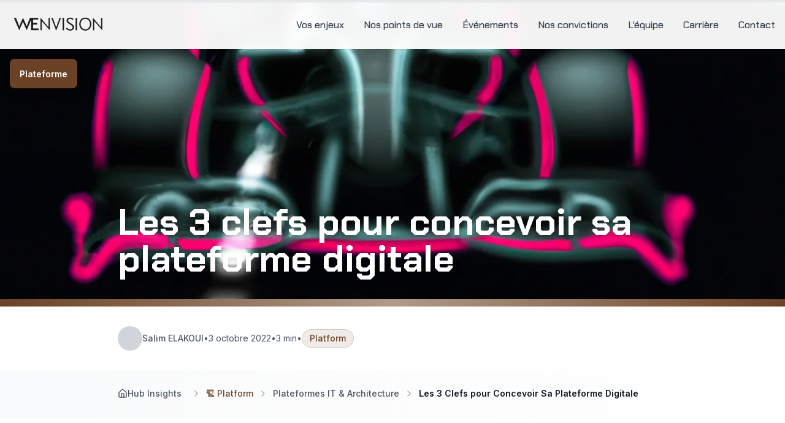

--- FILE ---
content_type: text/html; charset=utf-8
request_url: https://www.wenvision.com/fr/articles/les-3-clefs-pour-concevoir-sa-plateforme-digitale/
body_size: 10431
content:
<!DOCTYPE html><html lang="fr" class="__variable_8b3a0b __variable_bde904"><head><meta charSet="utf-8"/><meta name="viewport" content="width=device-width, initial-scale=1"/><link rel="preload" href="/_next/static/media/4c7c43bdd7a35c63-s.p.woff2" as="font" crossorigin="" type="font/woff2"/><link rel="preload" href="/_next/static/media/6681946d7a6ccbb7-s.p.woff2" as="font" crossorigin="" type="font/woff2"/><link rel="preload" href="/_next/static/media/84f090e3b62fb9e3-s.p.woff2" as="font" crossorigin="" type="font/woff2"/><link rel="preload" href="/_next/static/media/e4af272ccee01ff0-s.p.woff2" as="font" crossorigin="" type="font/woff2"/><link rel="preload" href="/_next/static/media/e6fd32ec5acdd27d-s.p.woff2" as="font" crossorigin="" type="font/woff2"/><link rel="preload" as="image" href="/images/logo-wenvision-color.png" fetchPriority="high"/><link rel="preload" as="image" href="/images/articles/les-3-clefs-pour-concevoir-sa-plateforme-digitale/hero.webp" fetchPriority="high"/><link rel="stylesheet" href="/_next/static/css/074c744ac561c430.css" data-precedence="next"/><link rel="stylesheet" href="/_next/static/css/ba8447cefd3ff1ef.css" data-precedence="next"/><link rel="preload" as="script" fetchPriority="low" href="/_next/static/chunks/webpack-b41443eabd1b71e9.js"/><script src="/_next/static/chunks/fd9d1056-852927091a15f268.js" async=""></script><script src="/_next/static/chunks/52117-73b2d3896e7c96fc.js" async=""></script><script src="/_next/static/chunks/main-app-5d12a44d76e53057.js" async=""></script><script src="/_next/static/chunks/72972-ecb1ed1cb5b88917.js" async=""></script><script src="/_next/static/chunks/40521-ee73b31c5c6f16c6.js" async=""></script><script src="/_next/static/chunks/65878-48310f81ffdb4113.js" async=""></script><script src="/_next/static/chunks/67314-4e99d129be0ce79f.js" async=""></script><script src="/_next/static/chunks/26926-4a1b873fb41419bc.js" async=""></script><script src="/_next/static/chunks/app/fr/articles/les-3-clefs-pour-concevoir-sa-plateforme-digitale/page-8434d54075f2b85e.js" async=""></script><script src="/_next/static/chunks/86165-818129518aa81231.js" async=""></script><script src="/_next/static/chunks/app/fr/layout-17c8610535976ce1.js" async=""></script><title>Les 3 clefs pour concevoir sa plateforme digitale - WEnvision</title><meta name="description" content="&amp;lt; L&#x27;architecture des plateformesLes grandes entreprises et administrations françaises se transforment, deviennent plus flexibles et innovantes..."/><meta name="author" content="Salim ELAKOUI"/><meta name="robots" content="index, follow"/><meta name="googlebot" content="index, follow, max-video-preview:-1, max-image-preview:large, max-snippet:-1"/><meta property="og:title" content="Les 3 clefs pour concevoir sa plateforme digitale"/><meta property="og:description" content="&amp;lt; L&#x27;architecture des plateformesLes grandes entreprises et administrations françaises se transforment, deviennent plus flexibles et innovantes..."/><meta property="og:url" content="https://www.wenvision.com/fr/articles/les-3-clefs-pour-concevoir-sa-plateforme-digitale/"/><meta property="og:site_name" content="WEnvision"/><meta property="og:locale" content="fr_FR"/><meta property="og:image" content="https://www.wenvision.com/images/articles/les-3-clefs-pour-concevoir-sa-plateforme-digitale/hero.webp"/><meta property="og:image:width" content="1200"/><meta property="og:image:height" content="630"/><meta property="og:image:alt" content="Les 3 clefs pour concevoir sa plateforme digitale - WEnvision"/><meta property="og:type" content="article"/><meta property="article:published_time" content="2022-10-03"/><meta property="article:author" content="Salim ELAKOUI"/><meta name="twitter:card" content="summary_large_image"/><meta name="twitter:creator" content="@wenvision"/><meta name="twitter:title" content="Les 3 clefs pour concevoir sa plateforme digitale"/><meta name="twitter:description" content="&amp;lt; L&#x27;architecture des plateformesLes grandes entreprises et administrations françaises se transforment, deviennent plus flexibles et innovantes..."/><meta name="twitter:image" content="https://www.wenvision.com/images/articles/les-3-clefs-pour-concevoir-sa-plateforme-digitale/hero.webp"/><link rel="icon" href="/favicon.ico"/><link rel="apple-touch-icon" href="/images/logo-wenvision-color.png"/><meta name="next-size-adjust"/><script src="/_next/static/chunks/polyfills-42372ed130431b0a.js" noModule=""></script></head><body class="font-sans antialiased"><a href="#main-content" class="sr-only focus:not-sr-only focus:absolute focus:top-4 focus:left-4 focus:z-[60] focus:px-4 focus:py-2 focus:bg-carbone focus:text-white focus:no-underline">Aller au contenu principal</a><nav class="fixed top-0 left-0 right-0 z-50 transition-all duration-300 bg-white/95 backdrop-blur-md shadow-sm" style="transform:translateY(-100px)"><div class="container mx-auto px-4"><div class="flex items-center justify-between h-20"><a class="flex items-center space-x-2 relative" href="/fr/"><img alt="WEnvision" fetchPriority="high" width="160" height="40" decoding="async" data-nimg="1" class="transition-all duration-300" style="color:transparent" src="/images/logo-wenvision-color.png"/></a><nav aria-label="Main" data-orientation="horizontal" dir="ltr" class="hidden lg:block"><div style="position:relative"><ul data-orientation="horizontal" class="flex items-center space-x-8" dir="ltr"><li><a class="font-display text-gray-700 hover:text-wenvision-primary transition-colors duration-200 font-medium" href="/fr/univers/">Vos enjeux</a></li><li><a class="font-display text-gray-700 hover:text-wenvision-primary transition-colors duration-200 font-medium" href="/fr/articles/">Nos points de vue</a></li><li><a class="font-display text-gray-700 hover:text-wenvision-primary transition-colors duration-200 font-medium" href="/fr/evenements/">Événements</a></li><li><a class="font-display text-gray-700 hover:text-wenvision-primary transition-colors duration-200 font-medium" href="/fr/convictions/">Nos convictions</a></li><li><a class="font-display text-gray-700 hover:text-wenvision-primary transition-colors duration-200 font-medium" href="/fr/equipe/">L&#x27;équipe</a></li><li><a class="font-display text-gray-700 hover:text-wenvision-primary transition-colors duration-200 font-medium" href="/fr/carriere/">Carrière</a></li><li><a class="font-display text-gray-700 hover:text-wenvision-primary transition-colors duration-200 font-medium" href="/fr/contact/">Contact</a></li></ul></div></nav><button class="lg:hidden p-2 rounded-md hover:bg-gray-100 transition-colors" aria-label="Ouvrir le menu" aria-expanded="false" aria-controls="mobile-navigation"><svg class="w-6 h-6" fill="none" stroke="currentColor" viewBox="0 0 24 24" aria-hidden="true"><path stroke-linecap="round" stroke-linejoin="round" stroke-width="2" d="M4 6h16M4 12h16M4 18h16"></path></svg></button></div></div></nav><script type="application/ld+json">{"@context":"https://schema.org","@type":"BreadcrumbList","itemListElement":[{"@type":"ListItem","position":1,"name":"Accueil","item":"https://www.wenvision.com/fr"},{"@type":"ListItem","position":2,"name":"Hub Insights","item":"https://www.wenvision.com/fr/insights"},{"@type":"ListItem","position":3,"name":"Platform","item":"https://www.wenvision.com/fr/insights/platform"},{"@type":"ListItem","position":4,"name":"Plateformes IT & Architecture","item":"https://www.wenvision.com/fr/insights/cluster/platform/plateformes-it-architecture"},{"@type":"ListItem","position":5,"name":"Les 3 Clefs pour Concevoir Sa Plateforme Digitale","item":"https://www.wenvision.com/fr/articles/les-3-clefs-pour-concevoir-sa-plateforme-digitale"}]}</script><main id="main-content" tabindex="-1"><script type="application/ld+json">{"@context":"https://schema.org","@type":"Article","headline":"Les 3 clefs pour concevoir sa plateforme digitale","description":"< L'architecture des plateformesLes grandes entreprises et administrations françaises se transforment, deviennent plus flexibles et innovantes...","image":"https://www.wenvision.com/images/articles/les-3-clefs-pour-concevoir-sa-plateforme-digitale/hero.webp","datePublished":"2022-10-03","dateModified":"2022-10-03","author":{"@type":"Person","name":"Salim ELAKOUI"},"publisher":{"@type":"Organization","name":"WEnvision","logo":{"@type":"ImageObject","url":"https://www.wenvision.com/images/logo-wenvision-color.png"}},"mainEntityOfPage":{"@type":"WebPage","@id":"https://www.wenvision.com/fr/articles/les-3-clefs-pour-concevoir-sa-plateforme-digitale"}}</script><article class="min-h-screen bg-white article-platform"><div class="fixed top-0 left-0 w-full h-1 bg-gray-200 z-50"><div class="h-full bg-gradient-to-r from-platform to-platform-light transition-all duration-150" style="width:0%"></div></div><a class="fixed left-4 top-24 z-40 hidden lg:block" href="/fr/insights/platform/"><div class="bg-platform text-white px-4 py-3 rounded-lg shadow-lg hover:shadow-xl hover:scale-105 hover:brightness-110 transition-all duration-200 cursor-pointer"><span class="text-sm font-semibold">Plateforme</span></div></a><a class="lg:hidden fixed top-16 left-4 z-40" href="/fr/insights/platform/"><div class="bg-platform text-platform px-3 py-1 rounded-full shadow-md bg-opacity-90 backdrop-blur-sm flex items-center gap-2 hover:shadow-lg hover:scale-105 hover:brightness-110 transition-all duration-200 cursor-pointer"><span>🏗️</span><span class="text-xs font-medium">Plateforme</span></div></a><header class="relative bg-gradient-to-r from-gray-50 to-gray-100"><div class="relative h-96 md:h-[500px] w-full overflow-hidden"><img alt="Les 3 clefs pour concevoir sa plateforme digitale" fetchPriority="high" decoding="async" data-nimg="fill" class="object-cover object-center" style="position:absolute;height:100%;width:100%;left:0;top:0;right:0;bottom:0;color:transparent" src="/images/articles/les-3-clefs-pour-concevoir-sa-plateforme-digitale/hero.webp"/><div class="absolute inset-0 bg-gradient-to-t from-black/60 via-black/30 to-transparent"></div><div class="absolute bottom-0 left-0 right-0 h-3 bg-gradient-to-r from-platform via-platform-light to-platform"></div><div class="absolute bottom-0 left-0 right-0 p-8"><div class="container mx-auto"><div class="max-w-4xl mx-auto"><h1 class="text-4xl md:text-5xl lg:text-6xl font-display font-bold text-white mb-4 drop-shadow-lg">Les 3 clefs pour concevoir sa plateforme digitale</h1></div></div></div></div><div class="bg-white py-8"><div class="container mx-auto px-4"><div class="max-w-4xl mx-auto">                <div class="flex items-center gap-6 text-sm text-gray-600"><div class="flex items-center gap-2"><div class="w-10 h-10 bg-gray-300 rounded-full"></div><span class="font-medium">Salim ELAKOUI</span></div><span>•</span><time dateTime="2022-10-03">3 octobre 2022</time><span>•</span><span>3 min</span><span>•</span><div class="flex gap-2"><span class="px-3 py-1 bg-platform/10 text-platform rounded-full font-medium border border-platform/20">Platform</span></div></div></div></div></div></header><nav class="bg-gradient-to-r from-gray-50 to-white border-b border-gray-100" aria-label="Breadcrumb" style="opacity:0;transform:translateY(-10px)"><div class="container mx-auto px-4 py-4"><div class="max-w-4xl mx-auto"><ol class="flex items-center space-x-2 text-sm"><li><a class="
                      inline-flex items-center gap-1.5 
                      text-gray-600 hover:text-gray-900
                      transition-colors duration-200 font-medium
                      hover:bg-gray-100 px-2 py-1 rounded-md -ml-2
                    " href="/fr/insights/"><svg xmlns="http://www.w3.org/2000/svg" width="24" height="24" viewBox="0 0 24 24" fill="none" stroke="currentColor" stroke-width="2" stroke-linecap="round" stroke-linejoin="round" class="lucide lucide-house w-4 h-4" aria-hidden="true"><path d="M15 21v-8a1 1 0 0 0-1-1h-4a1 1 0 0 0-1 1v8"></path><path d="M3 10a2 2 0 0 1 .709-1.528l7-5.999a2 2 0 0 1 2.582 0l7 5.999A2 2 0 0 1 21 10v9a2 2 0 0 1-2 2H5a2 2 0 0 1-2-2z"></path></svg><span>Hub Insights</span></a></li><svg xmlns="http://www.w3.org/2000/svg" width="24" height="24" viewBox="0 0 24 24" fill="none" stroke="currentColor" stroke-width="2" stroke-linecap="round" stroke-linejoin="round" class="lucide lucide-chevron-right w-4 h-4 text-gray-400 flex-shrink-0" aria-hidden="true"><path d="m9 18 6-6-6-6"></path></svg><li><a class="
                      inline-flex items-center gap-1.5 
                      text-platform hover:text-platform-dark
                      transition-colors duration-200 font-medium
                      
                    " href="/fr/insights/platform/"><span>🏗️ Platform</span></a></li><svg xmlns="http://www.w3.org/2000/svg" width="24" height="24" viewBox="0 0 24 24" fill="none" stroke="currentColor" stroke-width="2" stroke-linecap="round" stroke-linejoin="round" class="lucide lucide-chevron-right w-4 h-4 text-gray-400 flex-shrink-0" aria-hidden="true"><path d="m9 18 6-6-6-6"></path></svg><li><a class="
                      inline-flex items-center gap-1.5 
                      text-gray-600 hover:text-gray-900
                      transition-colors duration-200 font-medium
                      
                    " href="/fr/insights/cluster/platform/plateformes-it-architecture/"><span>Plateformes IT &amp; Architecture</span></a></li><svg xmlns="http://www.w3.org/2000/svg" width="24" height="24" viewBox="0 0 24 24" fill="none" stroke="currentColor" stroke-width="2" stroke-linecap="round" stroke-linejoin="round" class="lucide lucide-chevron-right w-4 h-4 text-gray-400 flex-shrink-0" aria-hidden="true"><path d="m9 18 6-6-6-6"></path></svg><li><span class="text-gray-900 font-semibold line-clamp-1">Les 3 Clefs pour Concevoir Sa Plateforme Digitale</span></li></ol></div></div></nav><div class="container mx-auto px-4 py-12"><div class="max-w-4xl mx-auto"><p class="text-gray-700 mb-6"><a href="/fr/articles/platform-architecture" class="text-platform-600 hover:text-platform-800 font-medium underline transition-colors">&lt; L&#x27;architecture des plateformes</a></p><p class="text-gray-700 mb-6">Les grandes entreprises et administrations françaises se transforment, deviennent plus flexibles et innovantes pour répondre aux nouvelles attentes des clients et aux futurs défis du marché. On peut citer par exemple la loi Pacte qui exhorte les administrations publiques à trouver des solutions pour simplifier la vie des entreprises. Il devient donc nécessaire de s&#x27;équiper d&#x27;une plateforme digitale flexible et ouverte. <br/></p><p class="text-gray-700 mb-6">Les technologies numériques donnent aux entreprises la possibilité de remodeler leur relation avec le consommateur final. Mais elles ne veulent pas seulement améliorer leur compréhension de leurs utilisateurs. Elles cherchent aussi à renforcer l&#x27;engagement avec eux, en passant d&#x27;une culture du &quot;produit&quot; seule, qui se termine généralement au point de vente, à une culture du &quot;produit &amp; service&quot;, qui maintient l&#x27;entreprise engagée et axée sur la valeur du client à long terme. C&#x27;est exactement à cela que répondent les plateformes digitales des entreprises.</p><p class="text-gray-700 mb-6">Voici les 3 clefs pour les concevoir :<br/></p><h3 class="text-xl font-display font-medium text-carbone mt-8 mb-4">1. Etablir sa &quot;Stratégie Plateforme&quot;</h3><p class="text-gray-700 mb-6">Tout d&#x27;abord, les organisations procèdent à une analyse stratégique pour déterminer la portée et la valeur potentielle de leur plateforme digitale. La question qu&#x27;on peut communément se poser est la suivante : enrichit-elle les offres de services actuelles et/ou complète-t-elle leurs activités traditionnelles ?</p><p class="text-gray-700 mb-6">La conception de sa stratégie plateforme englobe également les produits et services que les entreprises veulent/doivent offrir à leurs clients en exploitant les capacités de leur écosystème (fournisseurs, clients, fournisseurs, partenaires, etc.). Une entreprise peut mettre en œuvre plusieurs stratégies de plateformes, selon différents contextes, et les combiner si nécessaire. </p><h3 class="text-xl font-display font-medium text-carbone mt-8 mb-4">2. La Data, essentielle à la plateforme</h3><p class="text-gray-700 mb-6">Deuxièmement, la plateforme doit être axée sur les données et avoir accès à des données complètes, chaudes, cohérentes et pertinentes. L&#x27;écosystème de la plateforme doit disposer des données nécessaires pour organiser des cycles de rétroaction rapides, tester la dynamique de croissance ou générer un nouveau modèle d&#x27;affaires. La plateforme est vue comme une source d&#x27;innovation.</p><p class="text-gray-700 mb-6">La plateforme elle-même doit fournir une qualité de service irréprochable et doit être dans une démarche d&#x27;amélioration continue, et cela tout en devenant un support de données de confiance. La simplicité de l&#x27;interface utilisateur est la clé : toute la complexité doit être gérée par la plateforme.<br/></p><h3 class="text-xl font-display font-medium text-carbone mt-8 mb-4">3. La culture et les talents moteurs de la plateforme</h3><p class="text-gray-700 mb-6">Enfin, pour les entreprises, tirer le meilleur parti d&#x27;une plateforme digitale nécessite de disposer en interne de talents pour la mettre en musique avec les partenaires de l&#x27;écosystème, de manière intelligente, durable et efficace. Pour cela, le maître mot est &quot;Culture&quot;. Étant donné l&#x27;importance des données dans les modèles d&#x27;entreprise, tous les membres de l&#x27;équipe doivent adopter une attitude &quot;Technologie et Données&quot; comme vecteur de valeur. Toutes les entités de l&#x27;entreprise doivent être responsables de la production et de la valorisation des données, d&#x27;où l&#x27;importance d&#x27;une gouvernance de données solide. <br/></p><p class="text-gray-700 mb-6"><strong class="font-semibold">Sur le même thème :</strong></p><p class="text-gray-700 mb-6"><a href="/fr/articles/la-plateforme-digitale-est-au-centre-des-si-modernes-2" class="text-platform-600 hover:text-platform-800 font-medium underline transition-colors">La plateforme Digitale est au centre des SI Modernes</a></p></div></div><div class="container mx-auto px-4"><div class="max-w-4xl mx-auto"><section class="py-16 bg-gradient-to-b from-white to-gray-50" style="opacity:0"><div class="container mx-auto px-4"><div class="max-w-6xl mx-auto"><div class="text-center mb-12" style="opacity:0;transform:translateY(20px)"><h2 class="text-3xl font-display font-bold text-carbone mb-3">Continuer votre exploration</h2><p class="text-gray-600 max-w-2xl mx-auto">Découvrez d&#x27;autres articles du cluster <span class="font-semibold">plateformes-it-architecture</span> <!-- -->dans l&#x27;univers <!-- -->Platform</p></div><div class="mb-12" style="opacity:0;transform:translateY(20px)"><a class="
                  block p-8 rounded-2xl border-2 
                  bg-gradient-to-r from-platform/10 to-platform/5
                  border-platform/20 hover:border-platform/40
                  hover:shadow-xl transition-all duration-300
                  group relative overflow-hidden
                " href="/fr/articles/introduction-aux-plateformes-it-la-cle-de-voute-de-la-transformation-digitale/"><div class="absolute top-4 right-4"><span class="
                    inline-flex items-center gap-1.5 px-3 py-1.5 rounded-full text-xs font-semibold
                    bg-platform text-white
                  "><svg xmlns="http://www.w3.org/2000/svg" width="24" height="24" viewBox="0 0 24 24" fill="none" stroke="currentColor" stroke-width="2" stroke-linecap="round" stroke-linejoin="round" class="lucide lucide-sparkles w-3.5 h-3.5" aria-hidden="true"><path d="M11.017 2.814a1 1 0 0 1 1.966 0l1.051 5.558a2 2 0 0 0 1.594 1.594l5.558 1.051a1 1 0 0 1 0 1.966l-5.558 1.051a2 2 0 0 0-1.594 1.594l-1.051 5.558a1 1 0 0 1-1.966 0l-1.051-5.558a2 2 0 0 0-1.594-1.594l-5.558-1.051a1 1 0 0 1 0-1.966l5.558-1.051a2 2 0 0 0 1.594-1.594z"></path><path d="M20 2v4"></path><path d="M22 4h-4"></path><circle cx="4" cy="20" r="2"></circle></svg>Article Pilier</span></div><div class="relative z-10"><h3 class="text-2xl font-display font-bold text-carbone mb-3 pr-32 group-hover:text-gray-800 transition-colors">Introduction aux Plateformes IT la Cle de Voute de la Transformation Digitale</h3><p class="text-gray-600 mb-4 line-clamp-2">Article de référence pour comprendre les fondamentaux de ce cluster thématique.</p><span class="
                    inline-flex items-center gap-2 font-semibold 
                    text-platform group-hover:gap-3 transition-all
                  ">Lire l&#x27;article pilier<svg xmlns="http://www.w3.org/2000/svg" width="24" height="24" viewBox="0 0 24 24" fill="none" stroke="currentColor" stroke-width="2" stroke-linecap="round" stroke-linejoin="round" class="lucide lucide-arrow-right w-5 h-5" aria-hidden="true"><path d="M5 12h14"></path><path d="m12 5 7 7-7 7"></path></svg></span></div><div class="
                  absolute inset-0 bg-gradient-to-r from-platform/10 to-platform/5
                  opacity-0 group-hover:opacity-100 transition-opacity duration-300
                "></div></a></div><div class="grid md:grid-cols-2 xl:grid-cols-3 gap-6 mb-12"><article class="group" style="opacity:0;transform:translateY(20px)"><a class="
                    block h-full p-6 rounded-xl border
                    bg-white hover:bg-gradient-to-br from-platform/10 to-platform/5
                    border-platform/20 hover:border-platform/40
                    hover:shadow-lg transition-all duration-300
                  " href="/fr/articles/introduction-aux-plateformes-it-la-cle-de-voute-de-la-transformation-digitale/"><div class="mb-3"><span class="
                        inline-block px-2 py-1 rounded-full text-xs font-medium
                        bg-platform text-white
                      ">Pilier</span></div><h3 class="font-display font-semibold text-carbone mb-3 line-clamp-2 group-hover:text-gray-800 transition-colors">Introduction aux Plateformes IT la Cle de Voute de la Transformation Digitale</h3><div class="flex items-center gap-4 text-sm text-gray-500"><span class="truncate">François DENIS</span></div><div class="mt-3 flex flex-wrap gap-1.5"><span class="inline-block px-2 py-0.5 bg-gray-100 text-gray-600 rounded text-xs">Platform</span><span class="inline-block px-2 py-0.5 bg-gray-100 text-gray-600 rounded text-xs">Plateforme</span><span class="inline-block px-2 py-0.5 bg-gray-100 text-gray-600 rounded text-xs">Container</span></div></a></article><article class="group" style="opacity:0;transform:translateY(20px)"><a class="
                    block h-full p-6 rounded-xl border
                    bg-white hover:bg-gradient-to-br from-platform/10 to-platform/5
                    border-platform/20 hover:border-platform/40
                    hover:shadow-lg transition-all duration-300
                  " href="/fr/articles/les-7-caracteristiques-dune-plateforme-it/"><div class="mb-3"><span class="
                        inline-block px-2 py-1 rounded-full text-xs font-medium
                        bg-platform text-white
                      ">Pilier</span></div><h3 class="font-display font-semibold text-carbone mb-3 line-clamp-2 group-hover:text-gray-800 transition-colors">Les 7 Caracteristiques d&#x27;une Plateforme IT</h3><div class="flex items-center gap-4 text-sm text-gray-500"><span class="truncate">Salim ELAKOUI</span></div><div class="mt-3 flex flex-wrap gap-1.5"><span class="inline-block px-2 py-0.5 bg-gray-100 text-gray-600 rounded text-xs">Plateforme</span><span class="inline-block px-2 py-0.5 bg-gray-100 text-gray-600 rounded text-xs">Platform</span><span class="inline-block px-2 py-0.5 bg-gray-100 text-gray-600 rounded text-xs">Sécurité</span></div></a></article><article class="group" style="opacity:0;transform:translateY(20px)"><a class="
                    block h-full p-6 rounded-xl border
                    bg-white hover:bg-gradient-to-br from-platform/10 to-platform/5
                    border-platform/20 hover:border-platform/40
                    hover:shadow-lg transition-all duration-300
                  " href="/fr/articles/chef-de-produit-cloud-platform-description-du-poste/"><div class="mb-3"><span class="
                        inline-block px-2 py-1 rounded-full text-xs font-medium
                        bg-gray-100 text-gray-700
                      ">Spécialisé</span></div><h3 class="font-display font-semibold text-carbone mb-3 line-clamp-2 group-hover:text-gray-800 transition-colors">Chef de Produit Cloud Platform Description du Poste</h3><div class="flex items-center gap-4 text-sm text-gray-500"><span class="flex items-center gap-1"><svg xmlns="http://www.w3.org/2000/svg" width="24" height="24" viewBox="0 0 24 24" fill="none" stroke="currentColor" stroke-width="2" stroke-linecap="round" stroke-linejoin="round" class="lucide lucide-clock w-3.5 h-3.5" aria-hidden="true"><path d="M12 6v6l4 2"></path><circle cx="12" cy="12" r="10"></circle></svg>1 min</span><span class="truncate">Sacha COMTI</span></div><div class="mt-3 flex flex-wrap gap-1.5"><span class="inline-block px-2 py-0.5 bg-gray-100 text-gray-600 rounded text-xs">Cloud</span><span class="inline-block px-2 py-0.5 bg-gray-100 text-gray-600 rounded text-xs">Infrastructure</span></div></a></article></div><div class="text-center pt-8 border-t border-gray-200" style="opacity:0;transform:translateY(20px)"><a class="
                inline-flex items-center gap-3 px-6 py-3 rounded-lg
                bg-gradient-to-r from-platform/10 to-platform/5
                border border-platform/20 hover:border-platform/40
                font-semibold text-gray-700 hover:text-gray-900
                hover:shadow-md transition-all duration-300
                group
              " href="/fr/insights/platform/"><span>Explorer tous les articles <!-- -->Platform</span><svg xmlns="http://www.w3.org/2000/svg" width="24" height="24" viewBox="0 0 24 24" fill="none" stroke="currentColor" stroke-width="2" stroke-linecap="round" stroke-linejoin="round" class="lucide lucide-arrow-right w-5 h-5 transform group-hover:translate-x-1 transition-transform" aria-hidden="true"><path d="M5 12h14"></path><path d="m12 5 7 7-7 7"></path></svg></a></div></div></div></section></div></div></article></main><footer class="bg-carbone text-gray-300"><div class="bg-gray-900 py-12"><div class="container mx-auto px-6 lg:px-12"><div class="grid md:grid-cols-2 gap-8"><div class="text-center md:text-left"><h3 class="text-2xl font-display font-semibold text-white mb-3">Parlez à un expert</h3><p class="text-gray-400 mb-4">Discutons de vos projets de transformation</p><a class="inline-block px-6 py-3 bg-white text-carbone font-medium hover:bg-gray-100 transition-colors" href="/fr/contact/">Contactez-nous</a></div><div class="text-center md:text-left"><h3 class="text-2xl font-display font-semibold text-white mb-3">Rejoignez-nous</h3><p class="text-gray-400 mb-4">Participez à l&#x27;aventure WEnvision</p><a target="_blank" rel="noopener noreferrer" class="inline-block px-6 py-3 border border-white text-white font-medium hover:bg-white hover:text-carbone transition-all" href="https://www.linkedin.com/company/wenvision/jobs/">Voir les offres</a></div></div></div></div><div class="container mx-auto px-6 lg:px-12 py-12"><div class="grid grid-cols-1 lg:grid-cols-3 gap-12"><div><a class="inline-block mb-6" href="/"><img alt="WEnvision" loading="lazy" width="160" height="40" decoding="async" data-nimg="1" class="brightness-100" style="color:transparent" src="/images/logo-wenvision-white.png"/></a><p class="text-sm text-gray-400 mb-6">Le cabinet de conseil qui vous aide à être compatible avec le futur.</p><div class="flex space-x-4"><a href="https://www.linkedin.com/company/wenvision" target="_blank" rel="noopener noreferrer" class="hover:text-white transition-colors" aria-label="LinkedIn"><svg class="w-5 h-5" fill="currentColor" viewBox="0 0 24 24"><path d="M19 0h-14c-2.761 0-5 2.239-5 5v14c0 2.761 2.239 5 5 5h14c2.762 0 5-2.239 5-5v-14c0-2.761-2.238-5-5-5zm-11 19h-3v-11h3v11zm-1.5-12.268c-.966 0-1.75-.79-1.75-1.764s.784-1.764 1.75-1.764 1.75.79 1.75 1.764-.783 1.764-1.75 1.764zm13.5 12.268h-3v-5.604c0-3.368-4-3.113-4 0v5.604h-3v-11h3v1.765c1.396-2.586 7-2.777 7 2.476v6.759z"></path></svg></a></div></div><div class="lg:col-span-2"><h3 class="text-white font-display font-semibold mb-6">Nos bureaux</h3><div class="grid sm:grid-cols-2 md:grid-cols-3 gap-6"><div class="text-sm"><h4 class="text-white font-medium mb-1">Paris</h4><p class="text-gray-400">48, rue Jacques Dulud<br/>Neuilly-Sur-Seine</p></div><div class="text-sm"><h4 class="text-white font-medium mb-1">Lille</h4><p class="text-gray-400">74, rue des Arts</p></div><div class="text-sm"><h4 class="text-white font-medium mb-1">Strasbourg</h4><p class="text-gray-400">Crystal Park, 1, avenue de l&#x27;Europe</p></div><div class="text-sm"><h4 class="text-white font-medium mb-1">Bordeaux</h4><p class="text-gray-400">5 rue de Condé</p></div><div class="text-sm"><h4 class="text-white font-medium mb-1">Nantes</h4><p class="text-gray-400">Halle 6 Est, 40 rue de la Tour d&#x27;Auvergne</p></div><div class="text-sm"><h4 class="text-white font-medium mb-1">Toulouse</h4><p class="text-gray-400">8 rue Charles de Rémusat<br/>CS 87133, 31000</p></div><div class="text-sm"><h4 class="text-white font-medium mb-1">Belgium</h4><p class="text-gray-400">Avenue des Arts 6<br/>Brussels</p></div><div class="text-sm"><h4 class="text-white font-medium mb-1">Luxembourg</h4><p class="text-gray-400">78-80 avenue de la liberté</p></div></div></div></div><div class="mt-12 pt-8 border-t border-gray-800"><div class="flex flex-col md:flex-row justify-between items-center space-y-4 md:space-y-0"><div class="flex flex-wrap justify-center md:justify-start gap-6 text-sm"><a class="hover:text-white transition-colors" href="/fr/mentions-legales/">Mentions légales</a><a class="hover:text-white transition-colors" href="/fr/confidentialite/">Politique de confidentialité</a><a class="hover:text-white transition-colors" href="/fr/contact/">Contactez-nous</a></div><p class="text-sm text-gray-500">© 2025 WEnvision. Tous droits réservés.</p></div><p class="text-xs text-gray-600 text-center mt-6">Visuels issus de banques d&#x27;images, créés par nos soins ou générés par IA</p></div></div></footer><script src="/_next/static/chunks/webpack-b41443eabd1b71e9.js" async=""></script><script>(self.__next_f=self.__next_f||[]).push([0]);self.__next_f.push([2,null])</script><script>self.__next_f.push([1,"1:HL[\"/_next/static/media/4c7c43bdd7a35c63-s.p.woff2\",\"font\",{\"crossOrigin\":\"\",\"type\":\"font/woff2\"}]\n2:HL[\"/_next/static/media/6681946d7a6ccbb7-s.p.woff2\",\"font\",{\"crossOrigin\":\"\",\"type\":\"font/woff2\"}]\n3:HL[\"/_next/static/media/84f090e3b62fb9e3-s.p.woff2\",\"font\",{\"crossOrigin\":\"\",\"type\":\"font/woff2\"}]\n4:HL[\"/_next/static/media/e4af272ccee01ff0-s.p.woff2\",\"font\",{\"crossOrigin\":\"\",\"type\":\"font/woff2\"}]\n5:HL[\"/_next/static/media/e6fd32ec5acdd27d-s.p.woff2\",\"font\",{\"crossOrigin\":\"\",\"type\":\"font/woff2\"}]\n6:HL[\"/_next/static/css/074c744ac561c430.css\",\"style\"]\n7:HL[\"/_next/static/css/ba8447cefd3ff1ef.css\",\"style\"]\n"])</script><script>self.__next_f.push([1,"8:I[2846,[],\"\"]\na:I[2955,[\"72972\",\"static/chunks/72972-ecb1ed1cb5b88917.js\",\"40521\",\"static/chunks/40521-ee73b31c5c6f16c6.js\",\"65878\",\"static/chunks/65878-48310f81ffdb4113.js\",\"67314\",\"static/chunks/67314-4e99d129be0ce79f.js\",\"26926\",\"static/chunks/26926-4a1b873fb41419bc.js\",\"77867\",\"static/chunks/app/fr/articles/les-3-clefs-pour-concevoir-sa-plateforme-digitale/page-8434d54075f2b85e.js\"],\"default\"]\nb:I[5878,[\"72972\",\"static/chunks/72972-ecb1ed1cb5b88917.js\",\"40521\",\"static/chunks/40521-ee73b31c5c6f16c6.js\",\"65878\",\"static/chunks/65878-48310f81ffdb4113.js\",\"67314\",\"static/chunks/67314-4e99d129be0ce79f.js\",\"26926\",\"static/chunks/26926-4a1b873fb41419bc.js\",\"77867\",\"static/chunks/app/fr/articles/les-3-clefs-pour-concevoir-sa-plateforme-digitale/page-8434d54075f2b85e.js\"],\"Image\"]\nc:I[3429,[\"72972\",\"static/chunks/72972-ecb1ed1cb5b88917.js\",\"40521\",\"static/chunks/40521-ee73b31c5c6f16c6.js\",\"65878\",\"static/chunks/65878-48310f81ffdb4113.js\",\"67314\",\"static/chunks/67314-4e99d129be0ce79f.js\",\"26926\",\"static/chunks/26926-4a1b873fb41419bc.js\",\"77867\",\"static/chunks/app/fr/articles/les-3-clefs-pour-concevoir-sa-plateforme-digitale/page-8434d54075f2b85e.js\"],\"default\"]\nd:I[1479,[\"72972\",\"static/chunks/72972-ecb1ed1cb5b88917.js\",\"40521\",\"static/chunks/40521-ee73b31c5c6f16c6.js\",\"65878\",\"static/chunks/65878-48310f81ffdb4113.js\",\"67314\",\"static/chunks/67314-4e99d129be0ce79f.js\",\"26926\",\"static/chunks/26926-4a1b873fb41419bc.js\",\"77867\",\"static/chunks/app/fr/articles/les-3-clefs-pour-concevoir-sa-plateforme-digitale/page-8434d54075f2b85e.js\"],\"default\"]\ne:I[4707,[],\"\"]\nf:I[6423,[],\"\"]\n10:I[4796,[\"72972\",\"static/chunks/72972-ecb1ed1cb5b88917.js\",\"40521\",\"static/chunks/40521-ee73b31c5c6f16c6.js\",\"65878\",\"static/chunks/65878-48310f81ffdb4113.js\",\"86165\",\"static/chunks/86165-818129518aa81231.js\",\"67314\",\"static/chunks/67314-4e99d129be0ce79f.js\",\"77304\",\"static/chunks/app/fr/layout-17c8610535976ce1.js\"],\"default\"]\n11:I[1741,[\"72972\",\"static/chunks/72972-ecb1ed1cb5b88917.js\",\"40521\",\"static/chunks/40521-ee73b31c5c6f16c6.js\",\"65878\",\"sta"])</script><script>self.__next_f.push([1,"tic/chunks/65878-48310f81ffdb4113.js\",\"86165\",\"static/chunks/86165-818129518aa81231.js\",\"67314\",\"static/chunks/67314-4e99d129be0ce79f.js\",\"77304\",\"static/chunks/app/fr/layout-17c8610535976ce1.js\"],\"default\"]\n12:I[2972,[\"72972\",\"static/chunks/72972-ecb1ed1cb5b88917.js\",\"40521\",\"static/chunks/40521-ee73b31c5c6f16c6.js\",\"65878\",\"static/chunks/65878-48310f81ffdb4113.js\",\"86165\",\"static/chunks/86165-818129518aa81231.js\",\"67314\",\"static/chunks/67314-4e99d129be0ce79f.js\",\"77304\",\"static/chunks/app/fr/layout-17c8610535976ce1.js\"],\"\"]\n14:I[1060,[],\"\"]\n15:[]\n"])</script><script>self.__next_f.push([1,"0:[\"$\",\"$L8\",null,{\"buildId\":\"DuOn9m7rxp54FVgE2KHqW\",\"assetPrefix\":\"\",\"urlParts\":[\"\",\"fr\",\"articles\",\"les-3-clefs-pour-concevoir-sa-plateforme-digitale\",\"\"],\"initialTree\":[\"\",{\"children\":[\"fr\",{\"children\":[\"articles\",{\"children\":[\"les-3-clefs-pour-concevoir-sa-plateforme-digitale\",{\"children\":[\"__PAGE__\",{}]}]}]}]},\"$undefined\",\"$undefined\",true],\"initialSeedData\":[\"\",{\"children\":[\"fr\",{\"children\":[\"articles\",{\"children\":[\"les-3-clefs-pour-concevoir-sa-plateforme-digitale\",{\"children\":[\"__PAGE__\",{},[[\"$L9\",[[\"$\",\"script\",null,{\"type\":\"application/ld+json\",\"dangerouslySetInnerHTML\":{\"__html\":\"{\\\"@context\\\":\\\"https://schema.org\\\",\\\"@type\\\":\\\"Article\\\",\\\"headline\\\":\\\"Les 3 clefs pour concevoir sa plateforme digitale\\\",\\\"description\\\":\\\"\u003c L'architecture des plateformesLes grandes entreprises et administrations françaises se transforment, deviennent plus flexibles et innovantes...\\\",\\\"image\\\":\\\"https://www.wenvision.com/images/articles/les-3-clefs-pour-concevoir-sa-plateforme-digitale/hero.webp\\\",\\\"datePublished\\\":\\\"2022-10-03\\\",\\\"dateModified\\\":\\\"2022-10-03\\\",\\\"author\\\":{\\\"@type\\\":\\\"Person\\\",\\\"name\\\":\\\"Salim ELAKOUI\\\"},\\\"publisher\\\":{\\\"@type\\\":\\\"Organization\\\",\\\"name\\\":\\\"WEnvision\\\",\\\"logo\\\":{\\\"@type\\\":\\\"ImageObject\\\",\\\"url\\\":\\\"https://www.wenvision.com/images/logo-wenvision-color.png\\\"}},\\\"mainEntityOfPage\\\":{\\\"@type\\\":\\\"WebPage\\\",\\\"@id\\\":\\\"https://www.wenvision.com/fr/articles/les-3-clefs-pour-concevoir-sa-plateforme-digitale\\\"}}\"}}],[\"$\",\"article\",null,{\"className\":\"min-h-screen bg-white article-platform\",\"children\":[[\"$\",\"$La\",null,{\"universe\":\"platform\"}],[\"$\",\"header\",null,{\"className\":\"relative bg-gradient-to-r from-gray-50 to-gray-100\",\"children\":[[\"$\",\"div\",null,{\"className\":\"relative h-96 md:h-[500px] w-full overflow-hidden\",\"children\":[[\"$\",\"$Lb\",null,{\"src\":\"/images/articles/les-3-clefs-pour-concevoir-sa-plateforme-digitale/hero.webp\",\"alt\":\"Les 3 clefs pour concevoir sa plateforme digitale\",\"fill\":true,\"className\":\"object-cover object-center\",\"priority\":true}],[\"$\",\"div\",null,{\"className\":\"absolute inset-0 bg-gradient-to-t from-black/60 via-black/30 to-transparent\"}],[\"$\",\"div\",null,{\"className\":\"absolute bottom-0 left-0 right-0 h-3 bg-gradient-to-r from-platform via-platform-light to-platform\"}],[\"$\",\"div\",null,{\"className\":\"absolute bottom-0 left-0 right-0 p-8\",\"children\":[\"$\",\"div\",null,{\"className\":\"container mx-auto\",\"children\":[\"$\",\"div\",null,{\"className\":\"max-w-4xl mx-auto\",\"children\":[\"$\",\"h1\",null,{\"className\":\"text-4xl md:text-5xl lg:text-6xl font-display font-bold text-white mb-4 drop-shadow-lg\",\"children\":\"Les 3 clefs pour concevoir sa plateforme digitale\"}]}]}]}]]}],[\"$\",\"div\",null,{\"className\":\"bg-white py-8\",\"children\":[\"$\",\"div\",null,{\"className\":\"container mx-auto px-4\",\"children\":[\"$\",\"div\",null,{\"className\":\"max-w-4xl mx-auto\",\"children\":[\"                \",[\"$\",\"div\",null,{\"className\":\"flex items-center gap-6 text-sm text-gray-600\",\"children\":[[\"$\",\"div\",null,{\"className\":\"flex items-center gap-2\",\"children\":[[\"$\",\"div\",null,{\"className\":\"w-10 h-10 bg-gray-300 rounded-full\"}],[\"$\",\"span\",null,{\"className\":\"font-medium\",\"children\":\"Salim ELAKOUI\"}]]}],[\"$\",\"span\",null,{\"children\":\"•\"}],[\"$\",\"time\",null,{\"dateTime\":\"2022-10-03\",\"children\":\"3 octobre 2022\"}],[\"$\",\"span\",null,{\"children\":\"•\"}],[\"$\",\"span\",null,{\"children\":\"3 min\"}],[\"$\",\"span\",null,{\"children\":\"•\"}],[\"$\",\"div\",null,{\"className\":\"flex gap-2\",\"children\":[\"$\",\"span\",null,{\"className\":\"px-3 py-1 bg-platform/10 text-platform rounded-full font-medium border border-platform/20\",\"children\":\"Platform\"}]}]]}]]}]}]}]]}],[\"$\",\"$Lc\",null,{\"slug\":\"les-3-clefs-pour-concevoir-sa-plateforme-digitale\",\"universe\":\"platform\"}],[\"$\",\"div\",null,{\"className\":\"container mx-auto px-4 py-12\",\"children\":[\"$\",\"div\",null,{\"className\":\"max-w-4xl mx-auto\",\"children\":[[\"$\",\"p\",null,{\"className\":\"text-gray-700 mb-6\",\"children\":[\"$\",\"a\",null,{\"href\":\"/fr/articles/platform-architecture\",\"className\":\"text-platform-600 hover:text-platform-800 font-medium underline transition-colors\",\"children\":\"\u003c L'architecture des plateformes\"}]}],[\"$\",\"p\",null,{\"className\":\"text-gray-700 mb-6\",\"children\":[\"Les grandes entreprises et administrations françaises se transforment, deviennent plus flexibles et innovantes pour répondre aux nouvelles attentes des clients et aux futurs défis du marché. On peut citer par exemple la loi Pacte qui exhorte les administrations publiques à trouver des solutions pour simplifier la vie des entreprises. Il devient donc nécessaire de s'équiper d'une plateforme digitale flexible et ouverte. \",[\"$\",\"br\",null,{}]]}],[\"$\",\"p\",null,{\"className\":\"text-gray-700 mb-6\",\"children\":\"Les technologies numériques donnent aux entreprises la possibilité de remodeler leur relation avec le consommateur final. Mais elles ne veulent pas seulement améliorer leur compréhension de leurs utilisateurs. Elles cherchent aussi à renforcer l'engagement avec eux, en passant d'une culture du \\\"produit\\\" seule, qui se termine généralement au point de vente, à une culture du \\\"produit \u0026 service\\\", qui maintient l'entreprise engagée et axée sur la valeur du client à long terme. C'est exactement à cela que répondent les plateformes digitales des entreprises.\"}],[\"$\",\"p\",null,{\"className\":\"text-gray-700 mb-6\",\"children\":[\"Voici les 3 clefs pour les concevoir :\",[\"$\",\"br\",null,{}]]}],[\"$\",\"h3\",null,{\"className\":\"text-xl font-display font-medium text-carbone mt-8 mb-4\",\"children\":\"1. Etablir sa \\\"Stratégie Plateforme\\\"\"}],[\"$\",\"p\",null,{\"className\":\"text-gray-700 mb-6\",\"children\":\"Tout d'abord, les organisations procèdent à une analyse stratégique pour déterminer la portée et la valeur potentielle de leur plateforme digitale. La question qu'on peut communément se poser est la suivante : enrichit-elle les offres de services actuelles et/ou complète-t-elle leurs activités traditionnelles ?\"}],[\"$\",\"p\",null,{\"className\":\"text-gray-700 mb-6\",\"children\":\"La conception de sa stratégie plateforme englobe également les produits et services que les entreprises veulent/doivent offrir à leurs clients en exploitant les capacités de leur écosystème (fournisseurs, clients, fournisseurs, partenaires, etc.). Une entreprise peut mettre en œuvre plusieurs stratégies de plateformes, selon différents contextes, et les combiner si nécessaire. \"}],[\"$\",\"h3\",null,{\"className\":\"text-xl font-display font-medium text-carbone mt-8 mb-4\",\"children\":\"2. La Data, essentielle à la plateforme\"}],[\"$\",\"p\",null,{\"className\":\"text-gray-700 mb-6\",\"children\":\"Deuxièmement, la plateforme doit être axée sur les données et avoir accès à des données complètes, chaudes, cohérentes et pertinentes. L'écosystème de la plateforme doit disposer des données nécessaires pour organiser des cycles de rétroaction rapides, tester la dynamique de croissance ou générer un nouveau modèle d'affaires. La plateforme est vue comme une source d'innovation.\"}],[\"$\",\"p\",null,{\"className\":\"text-gray-700 mb-6\",\"children\":[\"La plateforme elle-même doit fournir une qualité de service irréprochable et doit être dans une démarche d'amélioration continue, et cela tout en devenant un support de données de confiance. La simplicité de l'interface utilisateur est la clé : toute la complexité doit être gérée par la plateforme.\",[\"$\",\"br\",null,{}]]}],[\"$\",\"h3\",null,{\"className\":\"text-xl font-display font-medium text-carbone mt-8 mb-4\",\"children\":\"3. La culture et les talents moteurs de la plateforme\"}],[\"$\",\"p\",null,{\"className\":\"text-gray-700 mb-6\",\"children\":[\"Enfin, pour les entreprises, tirer le meilleur parti d'une plateforme digitale nécessite de disposer en interne de talents pour la mettre en musique avec les partenaires de l'écosystème, de manière intelligente, durable et efficace. Pour cela, le maître mot est \\\"Culture\\\". Étant donné l'importance des données dans les modèles d'entreprise, tous les membres de l'équipe doivent adopter une attitude \\\"Technologie et Données\\\" comme vecteur de valeur. Toutes les entités de l'entreprise doivent être responsables de la production et de la valorisation des données, d'où l'importance d'une gouvernance de données solide. \",[\"$\",\"br\",null,{}]]}],[\"$\",\"p\",null,{\"className\":\"text-gray-700 mb-6\",\"children\":[\"$\",\"strong\",null,{\"className\":\"font-semibold\",\"children\":\"Sur le même thème :\"}]}],[\"$\",\"p\",null,{\"className\":\"text-gray-700 mb-6\",\"children\":[\"$\",\"a\",null,{\"href\":\"/fr/articles/la-plateforme-digitale-est-au-centre-des-si-modernes-2\",\"className\":\"text-platform-600 hover:text-platform-800 font-medium underline transition-colors\",\"children\":\"La plateforme Digitale est au centre des SI Modernes\"}]}]]}]}],[\"$\",\"div\",null,{\"className\":\"container mx-auto px-4\",\"children\":[\"$\",\"div\",null,{\"className\":\"max-w-4xl mx-auto\",\"children\":[\"$\",\"$Ld\",null,{\"slug\":\"les-3-clefs-pour-concevoir-sa-plateforme-digitale\",\"universe\":\"platform\"}]}]}]]}]],null],null],null]},[null,[\"$\",\"$Le\",null,{\"parallelRouterKey\":\"children\",\"segmentPath\":[\"children\",\"fr\",\"children\",\"articles\",\"children\",\"les-3-clefs-pour-concevoir-sa-plateforme-digitale\",\"children\"],\"error\":\"$undefined\",\"errorStyles\":\"$undefined\",\"errorScripts\":\"$undefined\",\"template\":[\"$\",\"$Lf\",null,{}],\"templateStyles\":\"$undefined\",\"templateScripts\":\"$undefined\",\"notFound\":\"$undefined\",\"notFoundStyles\":\"$undefined\"}]],null]},[null,[\"$\",\"$Le\",null,{\"parallelRouterKey\":\"children\",\"segmentPath\":[\"children\",\"fr\",\"children\",\"articles\",\"children\"],\"error\":\"$undefined\",\"errorStyles\":\"$undefined\",\"errorScripts\":\"$undefined\",\"template\":[\"$\",\"$Lf\",null,{}],\"templateStyles\":\"$undefined\",\"templateScripts\":\"$undefined\",\"notFound\":\"$undefined\",\"notFoundStyles\":\"$undefined\"}]],null]},[[null,[[\"$\",\"a\",null,{\"href\":\"#main-content\",\"className\":\"sr-only focus:not-sr-only focus:absolute focus:top-4 focus:left-4 focus:z-[60] focus:px-4 focus:py-2 focus:bg-carbone focus:text-white focus:no-underline\",\"children\":\"Aller au contenu principal\"}],[\"$\",\"$L10\",null,{}],[\"$\",\"$L11\",null,{}],[\"$\",\"main\",null,{\"id\":\"main-content\",\"tabIndex\":-1,\"children\":[\"$\",\"$Le\",null,{\"parallelRouterKey\":\"children\",\"segmentPath\":[\"children\",\"fr\",\"children\"],\"error\":\"$undefined\",\"errorStyles\":\"$undefined\",\"errorScripts\":\"$undefined\",\"template\":[\"$\",\"$Lf\",null,{}],\"templateStyles\":\"$undefined\",\"templateScripts\":\"$undefined\",\"notFound\":\"$undefined\",\"notFoundStyles\":\"$undefined\"}]}],[\"$\",\"footer\",null,{\"className\":\"bg-carbone text-gray-300\",\"children\":[[\"$\",\"div\",null,{\"className\":\"bg-gray-900 py-12\",\"children\":[\"$\",\"div\",null,{\"className\":\"container mx-auto px-6 lg:px-12\",\"children\":[\"$\",\"div\",null,{\"className\":\"grid md:grid-cols-2 gap-8\",\"children\":[[\"$\",\"div\",null,{\"className\":\"text-center md:text-left\",\"children\":[[\"$\",\"h3\",null,{\"className\":\"text-2xl font-display font-semibold text-white mb-3\",\"children\":\"Parlez à un expert\"}],[\"$\",\"p\",null,{\"className\":\"text-gray-400 mb-4\",\"children\":\"Discutons de vos projets de transformation\"}],[\"$\",\"$L12\",null,{\"href\":\"/fr/contact\",\"className\":\"inline-block px-6 py-3 bg-white text-carbone font-medium hover:bg-gray-100 transition-colors\",\"children\":\"Contactez-nous\"}]]}],[\"$\",\"div\",null,{\"className\":\"text-center md:text-left\",\"children\":[[\"$\",\"h3\",null,{\"className\":\"text-2xl font-display font-semibold text-white mb-3\",\"children\":\"Rejoignez-nous\"}],[\"$\",\"p\",null,{\"className\":\"text-gray-400 mb-4\",\"children\":\"Participez à l'aventure WEnvision\"}],[\"$\",\"$L12\",null,{\"href\":\"https://www.linkedin.com/company/wenvision/jobs/\",\"target\":\"_blank\",\"rel\":\"noopener noreferrer\",\"className\":\"inline-block px-6 py-3 border border-white text-white font-medium hover:bg-white hover:text-carbone transition-all\",\"children\":\"Voir les offres\"}]]}]]}]}]}],[\"$\",\"div\",null,{\"className\":\"container mx-auto px-6 lg:px-12 py-12\",\"children\":[[\"$\",\"div\",null,{\"className\":\"grid grid-cols-1 lg:grid-cols-3 gap-12\",\"children\":[[\"$\",\"div\",null,{\"children\":[[\"$\",\"$L12\",null,{\"href\":\"/\",\"className\":\"inline-block mb-6\",\"children\":[\"$\",\"$Lb\",null,{\"src\":\"/images/logo-wenvision-white.png\",\"alt\":\"WEnvision\",\"width\":160,\"height\":40,\"className\":\"brightness-100\"}]}],[\"$\",\"p\",null,{\"className\":\"text-sm text-gray-400 mb-6\",\"children\":\"Le cabinet de conseil qui vous aide à être compatible avec le futur.\"}],[\"$\",\"div\",null,{\"className\":\"flex space-x-4\",\"children\":[\"$\",\"a\",null,{\"href\":\"https://www.linkedin.com/company/wenvision\",\"target\":\"_blank\",\"rel\":\"noopener noreferrer\",\"className\":\"hover:text-white transition-colors\",\"aria-label\":\"LinkedIn\",\"children\":[\"$\",\"svg\",null,{\"className\":\"w-5 h-5\",\"fill\":\"currentColor\",\"viewBox\":\"0 0 24 24\",\"children\":[\"$\",\"path\",null,{\"d\":\"M19 0h-14c-2.761 0-5 2.239-5 5v14c0 2.761 2.239 5 5 5h14c2.762 0 5-2.239 5-5v-14c0-2.761-2.238-5-5-5zm-11 19h-3v-11h3v11zm-1.5-12.268c-.966 0-1.75-.79-1.75-1.764s.784-1.764 1.75-1.764 1.75.79 1.75 1.764-.783 1.764-1.75 1.764zm13.5 12.268h-3v-5.604c0-3.368-4-3.113-4 0v5.604h-3v-11h3v1.765c1.396-2.586 7-2.777 7 2.476v6.759z\"}]}]}]}]]}],[\"$\",\"div\",null,{\"className\":\"lg:col-span-2\",\"children\":[[\"$\",\"h3\",null,{\"className\":\"text-white font-display font-semibold mb-6\",\"children\":\"Nos bureaux\"}],[\"$\",\"div\",null,{\"className\":\"grid sm:grid-cols-2 md:grid-cols-3 gap-6\",\"children\":[[\"$\",\"div\",\"Paris\",{\"className\":\"text-sm\",\"children\":[[\"$\",\"h4\",null,{\"className\":\"text-white font-medium mb-1\",\"children\":\"Paris\"}],[\"$\",\"p\",null,{\"className\":\"text-gray-400\",\"children\":[\"48, rue Jacques Dulud\",[[\"$\",\"br\",null,{}],\"Neuilly-Sur-Seine\"]]}]]}],[\"$\",\"div\",\"Lille\",{\"className\":\"text-sm\",\"children\":[[\"$\",\"h4\",null,{\"className\":\"text-white font-medium mb-1\",\"children\":\"Lille\"}],[\"$\",\"p\",null,{\"className\":\"text-gray-400\",\"children\":[\"74, rue des Arts\",\"\"]}]]}],[\"$\",\"div\",\"Strasbourg\",{\"className\":\"text-sm\",\"children\":[[\"$\",\"h4\",null,{\"className\":\"text-white font-medium mb-1\",\"children\":\"Strasbourg\"}],[\"$\",\"p\",null,{\"className\":\"text-gray-400\",\"children\":[\"Crystal Park, 1, avenue de l'Europe\",\"\"]}]]}],[\"$\",\"div\",\"Bordeaux\",{\"className\":\"text-sm\",\"children\":[[\"$\",\"h4\",null,{\"className\":\"text-white font-medium mb-1\",\"children\":\"Bordeaux\"}],[\"$\",\"p\",null,{\"className\":\"text-gray-400\",\"children\":[\"5 rue de Condé\",\"\"]}]]}],[\"$\",\"div\",\"Nantes\",{\"className\":\"text-sm\",\"children\":[[\"$\",\"h4\",null,{\"className\":\"text-white font-medium mb-1\",\"children\":\"Nantes\"}],[\"$\",\"p\",null,{\"className\":\"text-gray-400\",\"children\":[\"Halle 6 Est, 40 rue de la Tour d'Auvergne\",\"\"]}]]}],[\"$\",\"div\",\"Toulouse\",{\"className\":\"text-sm\",\"children\":[[\"$\",\"h4\",null,{\"className\":\"text-white font-medium mb-1\",\"children\":\"Toulouse\"}],[\"$\",\"p\",null,{\"className\":\"text-gray-400\",\"children\":[\"8 rue Charles de Rémusat\",[[\"$\",\"br\",null,{}],\"CS 87133, 31000\"]]}]]}],[\"$\",\"div\",\"Belgium\",{\"className\":\"text-sm\",\"children\":[[\"$\",\"h4\",null,{\"className\":\"text-white font-medium mb-1\",\"children\":\"Belgium\"}],[\"$\",\"p\",null,{\"className\":\"text-gray-400\",\"children\":[\"Avenue des Arts 6\",[[\"$\",\"br\",null,{}],\"Brussels\"]]}]]}],[\"$\",\"div\",\"Luxembourg\",{\"className\":\"text-sm\",\"children\":[[\"$\",\"h4\",null,{\"className\":\"text-white font-medium mb-1\",\"children\":\"Luxembourg\"}],[\"$\",\"p\",null,{\"className\":\"text-gray-400\",\"children\":[\"78-80 avenue de la liberté\",\"\"]}]]}]]}]]}]]}],[\"$\",\"div\",null,{\"className\":\"mt-12 pt-8 border-t border-gray-800\",\"children\":[[\"$\",\"div\",null,{\"className\":\"flex flex-col md:flex-row justify-between items-center space-y-4 md:space-y-0\",\"children\":[[\"$\",\"div\",null,{\"className\":\"flex flex-wrap justify-center md:justify-start gap-6 text-sm\",\"children\":[[\"$\",\"$L12\",null,{\"href\":\"/fr/mentions-legales\",\"className\":\"hover:text-white transition-colors\",\"children\":\"Mentions légales\"}],[\"$\",\"$L12\",null,{\"href\":\"/fr/confidentialite\",\"className\":\"hover:text-white transition-colors\",\"children\":\"Politique de confidentialité\"}],[\"$\",\"$L12\",null,{\"href\":\"/fr/contact\",\"className\":\"hover:text-white transition-colors\",\"children\":\"Contactez-nous\"}]]}],[\"$\",\"p\",null,{\"className\":\"text-sm text-gray-500\",\"children\":\"© 2025 WEnvision. Tous droits réservés.\"}]]}],[\"$\",\"p\",null,{\"className\":\"text-xs text-gray-600 text-center mt-6\",\"children\":\"Visuels issus de banques d'images, créés par nos soins ou générés par IA\"}]]}]]}]]}]]],null],null]},[[[[\"$\",\"link\",\"0\",{\"rel\":\"stylesheet\",\"href\":\"/_next/static/css/074c744ac561c430.css\",\"precedence\":\"next\",\"crossOrigin\":\"$undefined\"}],[\"$\",\"link\",\"1\",{\"rel\":\"stylesheet\",\"href\":\"/_next/static/css/ba8447cefd3ff1ef.css\",\"precedence\":\"next\",\"crossOrigin\":\"$undefined\"}]],[\"$\",\"html\",null,{\"lang\":\"fr\",\"className\":\"__variable_8b3a0b __variable_bde904\",\"children\":[\"$\",\"body\",null,{\"className\":\"font-sans antialiased\",\"children\":[\"$\",\"$Le\",null,{\"parallelRouterKey\":\"children\",\"segmentPath\":[\"children\"],\"error\":\"$undefined\",\"errorStyles\":\"$undefined\",\"errorScripts\":\"$undefined\",\"template\":[\"$\",\"$Lf\",null,{}],\"templateStyles\":\"$undefined\",\"templateScripts\":\"$undefined\",\"notFound\":[[\"$\",\"title\",null,{\"children\":\"404: This page could not be found.\"}],[\"$\",\"div\",null,{\"style\":{\"fontFamily\":\"system-ui,\\\"Segoe UI\\\",Roboto,Helvetica,Arial,sans-serif,\\\"Apple Color Emoji\\\",\\\"Segoe UI Emoji\\\"\",\"height\":\"100vh\",\"textAlign\":\"center\",\"display\":\"flex\",\"flexDirection\":\"column\",\"alignItems\":\"center\",\"justifyContent\":\"center\"},\"children\":[\"$\",\"div\",null,{\"children\":[[\"$\",\"style\",null,{\"dangerouslySetInnerHTML\":{\"__html\":\"body{color:#000;background:#fff;margin:0}.next-error-h1{border-right:1px solid rgba(0,0,0,.3)}@media (prefers-color-scheme:dark){body{color:#fff;background:#000}.next-error-h1{border-right:1px solid rgba(255,255,255,.3)}}\"}}],[\"$\",\"h1\",null,{\"className\":\"next-error-h1\",\"style\":{\"display\":\"inline-block\",\"margin\":\"0 20px 0 0\",\"padding\":\"0 23px 0 0\",\"fontSize\":24,\"fontWeight\":500,\"verticalAlign\":\"top\",\"lineHeight\":\"49px\"},\"children\":\"404\"}],[\"$\",\"div\",null,{\"style\":{\"display\":\"inline-block\"},\"children\":[\"$\",\"h2\",null,{\"style\":{\"fontSize\":14,\"fontWeight\":400,\"lineHeight\":\"49px\",\"margin\":0},\"children\":\"This page could not be found.\"}]}]]}]}]],\"notFoundStyles\":[]}]}]}]],null],null],\"couldBeIntercepted\":false,\"initialHead\":[null,\"$L13\"],\"globalErrorComponent\":\"$14\",\"missingSlots\":\"$W15\"}]\n"])</script><script>self.__next_f.push([1,"13:[[\"$\",\"meta\",\"0\",{\"name\":\"viewport\",\"content\":\"width=device-width, initial-scale=1\"}],[\"$\",\"meta\",\"1\",{\"charSet\":\"utf-8\"}],[\"$\",\"title\",\"2\",{\"children\":\"Les 3 clefs pour concevoir sa plateforme digitale - WEnvision\"}],[\"$\",\"meta\",\"3\",{\"name\":\"description\",\"content\":\"\u0026lt; L'architecture des plateformesLes grandes entreprises et administrations françaises se transforment, deviennent plus flexibles et innovantes...\"}],[\"$\",\"meta\",\"4\",{\"name\":\"author\",\"content\":\"Salim ELAKOUI\"}],[\"$\",\"meta\",\"5\",{\"name\":\"robots\",\"content\":\"index, follow\"}],[\"$\",\"meta\",\"6\",{\"name\":\"googlebot\",\"content\":\"index, follow, max-video-preview:-1, max-image-preview:large, max-snippet:-1\"}],[\"$\",\"meta\",\"7\",{\"property\":\"og:title\",\"content\":\"Les 3 clefs pour concevoir sa plateforme digitale\"}],[\"$\",\"meta\",\"8\",{\"property\":\"og:description\",\"content\":\"\u0026lt; L'architecture des plateformesLes grandes entreprises et administrations françaises se transforment, deviennent plus flexibles et innovantes...\"}],[\"$\",\"meta\",\"9\",{\"property\":\"og:url\",\"content\":\"https://www.wenvision.com/fr/articles/les-3-clefs-pour-concevoir-sa-plateforme-digitale/\"}],[\"$\",\"meta\",\"10\",{\"property\":\"og:site_name\",\"content\":\"WEnvision\"}],[\"$\",\"meta\",\"11\",{\"property\":\"og:locale\",\"content\":\"fr_FR\"}],[\"$\",\"meta\",\"12\",{\"property\":\"og:image\",\"content\":\"https://www.wenvision.com/images/articles/les-3-clefs-pour-concevoir-sa-plateforme-digitale/hero.webp\"}],[\"$\",\"meta\",\"13\",{\"property\":\"og:image:width\",\"content\":\"1200\"}],[\"$\",\"meta\",\"14\",{\"property\":\"og:image:height\",\"content\":\"630\"}],[\"$\",\"meta\",\"15\",{\"property\":\"og:image:alt\",\"content\":\"Les 3 clefs pour concevoir sa plateforme digitale - WEnvision\"}],[\"$\",\"meta\",\"16\",{\"property\":\"og:type\",\"content\":\"article\"}],[\"$\",\"meta\",\"17\",{\"property\":\"article:published_time\",\"content\":\"2022-10-03\"}],[\"$\",\"meta\",\"18\",{\"property\":\"article:author\",\"content\":\"Salim ELAKOUI\"}],[\"$\",\"meta\",\"19\",{\"name\":\"twitter:card\",\"content\":\"summary_large_image\"}],[\"$\",\"meta\",\"20\",{\"name\":\"twitter:creator\",\"content\":\"@wenvision\"}],[\"$\",\"meta\",\"21\",{\"name\":\"twitter:title\",\"content\":\"Les 3 clefs pour concevoir sa plateforme digitale\"}],[\"$\",\"meta\",\"22\",{\"name\":\"twitter:description\",\"content\":\"\u0026lt; L'architecture des plateformesLes grandes entreprises et administrations françaises se transforment, deviennent plus flexibles et innovantes...\"}],[\"$\",\"meta\",\"23\",{\"name\":\"twitter:image\",\"content\":\"https://www.wenvision.com/images/articles/les-3-clefs-pour-concevoir-sa-plateforme-digitale/hero.webp\"}],[\"$\",\"link\",\"24\",{\"rel\":\"icon\",\"href\":\"/favicon.ico\"}],[\"$\",\"link\",\"25\",{\"rel\":\"apple-touch-icon\",\"href\":\"/images/logo-wenvision-color.png\"}],[\"$\",\"meta\",\"26\",{\"name\":\"next-size-adjust\"}]]\n"])</script><script>self.__next_f.push([1,"9:null\n"])</script></body></html>

--- FILE ---
content_type: text/css; charset=utf-8
request_url: https://www.wenvision.com/_next/static/css/ba8447cefd3ff1ef.css
body_size: 16261
content:
*,:after,:before{--tw-border-spacing-x:0;--tw-border-spacing-y:0;--tw-translate-x:0;--tw-translate-y:0;--tw-rotate:0;--tw-skew-x:0;--tw-skew-y:0;--tw-scale-x:1;--tw-scale-y:1;--tw-pan-x: ;--tw-pan-y: ;--tw-pinch-zoom: ;--tw-scroll-snap-strictness:proximity;--tw-gradient-from-position: ;--tw-gradient-via-position: ;--tw-gradient-to-position: ;--tw-ordinal: ;--tw-slashed-zero: ;--tw-numeric-figure: ;--tw-numeric-spacing: ;--tw-numeric-fraction: ;--tw-ring-inset: ;--tw-ring-offset-width:0px;--tw-ring-offset-color:#fff;--tw-ring-color:rgba(59,130,246,.5);--tw-ring-offset-shadow:0 0 #0000;--tw-ring-shadow:0 0 #0000;--tw-shadow:0 0 #0000;--tw-shadow-colored:0 0 #0000;--tw-blur: ;--tw-brightness: ;--tw-contrast: ;--tw-grayscale: ;--tw-hue-rotate: ;--tw-invert: ;--tw-saturate: ;--tw-sepia: ;--tw-drop-shadow: ;--tw-backdrop-blur: ;--tw-backdrop-brightness: ;--tw-backdrop-contrast: ;--tw-backdrop-grayscale: ;--tw-backdrop-hue-rotate: ;--tw-backdrop-invert: ;--tw-backdrop-opacity: ;--tw-backdrop-saturate: ;--tw-backdrop-sepia: ;--tw-contain-size: ;--tw-contain-layout: ;--tw-contain-paint: ;--tw-contain-style: }::backdrop{--tw-border-spacing-x:0;--tw-border-spacing-y:0;--tw-translate-x:0;--tw-translate-y:0;--tw-rotate:0;--tw-skew-x:0;--tw-skew-y:0;--tw-scale-x:1;--tw-scale-y:1;--tw-pan-x: ;--tw-pan-y: ;--tw-pinch-zoom: ;--tw-scroll-snap-strictness:proximity;--tw-gradient-from-position: ;--tw-gradient-via-position: ;--tw-gradient-to-position: ;--tw-ordinal: ;--tw-slashed-zero: ;--tw-numeric-figure: ;--tw-numeric-spacing: ;--tw-numeric-fraction: ;--tw-ring-inset: ;--tw-ring-offset-width:0px;--tw-ring-offset-color:#fff;--tw-ring-color:rgba(59,130,246,.5);--tw-ring-offset-shadow:0 0 #0000;--tw-ring-shadow:0 0 #0000;--tw-shadow:0 0 #0000;--tw-shadow-colored:0 0 #0000;--tw-blur: ;--tw-brightness: ;--tw-contrast: ;--tw-grayscale: ;--tw-hue-rotate: ;--tw-invert: ;--tw-saturate: ;--tw-sepia: ;--tw-drop-shadow: ;--tw-backdrop-blur: ;--tw-backdrop-brightness: ;--tw-backdrop-contrast: ;--tw-backdrop-grayscale: ;--tw-backdrop-hue-rotate: ;--tw-backdrop-invert: ;--tw-backdrop-opacity: ;--tw-backdrop-saturate: ;--tw-backdrop-sepia: ;--tw-contain-size: ;--tw-contain-layout: ;--tw-contain-paint: ;--tw-contain-style: }/*
! tailwindcss v3.4.17 | MIT License | https://tailwindcss.com
*/*,:after,:before{box-sizing:border-box;border:0 solid #e5e7eb}:after,:before{--tw-content:""}:host,html{line-height:1.5;-webkit-text-size-adjust:100%;-moz-tab-size:4;-o-tab-size:4;tab-size:4;font-family:var(--font-inter),system-ui,sans-serif;font-feature-settings:normal;font-variation-settings:normal;-webkit-tap-highlight-color:transparent}body{margin:0;line-height:inherit}hr{height:0;color:inherit;border-top-width:1px}abbr:where([title]){-webkit-text-decoration:underline dotted;text-decoration:underline dotted}h1,h2,h3,h4,h5,h6{font-size:inherit;font-weight:inherit}a{color:inherit;text-decoration:inherit}b,strong{font-weight:bolder}code,kbd,pre,samp{font-family:ui-monospace,SFMono-Regular,Menlo,Monaco,Consolas,Liberation Mono,Courier New,monospace;font-feature-settings:normal;font-variation-settings:normal;font-size:1em}small{font-size:80%}sub,sup{font-size:75%;line-height:0;position:relative;vertical-align:baseline}sub{bottom:-.25em}sup{top:-.5em}table{text-indent:0;border-color:inherit;border-collapse:collapse}button,input,optgroup,select,textarea{font-family:inherit;font-feature-settings:inherit;font-variation-settings:inherit;font-size:100%;font-weight:inherit;line-height:inherit;letter-spacing:inherit;color:inherit;margin:0;padding:0}button,select{text-transform:none}button,input:where([type=button]),input:where([type=reset]),input:where([type=submit]){-webkit-appearance:button;background-color:transparent;background-image:none}:-moz-focusring{outline:auto}:-moz-ui-invalid{box-shadow:none}progress{vertical-align:baseline}::-webkit-inner-spin-button,::-webkit-outer-spin-button{height:auto}[type=search]{-webkit-appearance:textfield;outline-offset:-2px}::-webkit-search-decoration{-webkit-appearance:none}::-webkit-file-upload-button{-webkit-appearance:button;font:inherit}summary{display:list-item}blockquote,dd,dl,figure,h1,h2,h3,h4,h5,h6,hr,p,pre{margin:0}fieldset{margin:0}fieldset,legend{padding:0}menu,ol,ul{list-style:none;margin:0;padding:0}dialog{padding:0}textarea{resize:vertical}input::-moz-placeholder,textarea::-moz-placeholder{opacity:1;color:#9ca3af}input::placeholder,textarea::placeholder{opacity:1;color:#9ca3af}[role=button],button{cursor:pointer}:disabled{cursor:default}audio,canvas,embed,iframe,img,object,svg,video{display:block;vertical-align:middle}img,video{max-width:100%;height:auto}[hidden]:where(:not([hidden=until-found])){display:none}:root{--background:0 0% 96.86%;--foreground:0 0% 12.16%;--card:0 0% 100%;--card-foreground:0 0% 12.16%;--popover:0 0% 100%;--popover-foreground:0 0% 12.16%;--primary:211 77% 58%;--primary-foreground:0 0% 96.86%;--secondary:250 37% 40%;--secondary-foreground:0 0% 96.86%;--muted:0 0% 90%;--muted-foreground:0 0% 40%;--accent:14 47% 51%;--accent-foreground:0 0% 96.86%;--destructive:335 38% 53%;--destructive-foreground:0 0% 96.86%;--border:0 0% 85%;--input:0 0% 85%;--ring:211 77% 58%;--radius:0.5rem}.dark{--background:0 0% 12.16%;--foreground:0 0% 96.86%;--card:0 0% 15%;--card-foreground:0 0% 96.86%;--popover:0 0% 15%;--popover-foreground:0 0% 96.86%;--primary:211 77% 58%;--primary-foreground:0 0% 12.16%;--secondary:250 37% 40%;--secondary-foreground:0 0% 96.86%;--muted:0 0% 25%;--muted-foreground:0 0% 65%;--accent:14 47% 51%;--accent-foreground:0 0% 96.86%;--destructive:335 38% 53%;--destructive-foreground:0 0% 96.86%;--border:0 0% 25%;--input:0 0% 25%;--ring:211 77% 58%}*{border-color:hsl(var(--border))}body,html{font-family:var(--font-inter),system-ui,sans-serif}body{--tw-bg-opacity:1;background-color:rgb(247 247 247/var(--tw-bg-opacity,1));--tw-text-opacity:1;color:rgb(31 31 31/var(--tw-text-opacity,1));font-feature-settings:"rlig" 1,"calt" 1}.container{width:100%}@media (min-width:640px){.container{max-width:640px}}@media (min-width:768px){.container{max-width:768px}}@media (min-width:1024px){.container{max-width:1024px}}@media (min-width:1280px){.container{max-width:1280px}}@media (min-width:1536px){.container{max-width:1536px}}.prose{color:var(--tw-prose-body);max-width:65ch}.prose :where(p):not(:where([class~=not-prose],[class~=not-prose] *)){margin-top:1.25em;margin-bottom:1.25em}.prose :where([class~=lead]):not(:where([class~=not-prose],[class~=not-prose] *)){color:var(--tw-prose-lead);font-size:1.25em;line-height:1.6;margin-top:1.2em;margin-bottom:1.2em}.prose :where(a):not(:where([class~=not-prose],[class~=not-prose] *)){color:var(--tw-prose-links);text-decoration:underline;font-weight:500}.prose :where(strong):not(:where([class~=not-prose],[class~=not-prose] *)){color:var(--tw-prose-bold);font-weight:600}.prose :where(a strong):not(:where([class~=not-prose],[class~=not-prose] *)){color:inherit}.prose :where(blockquote strong):not(:where([class~=not-prose],[class~=not-prose] *)){color:inherit}.prose :where(thead th strong):not(:where([class~=not-prose],[class~=not-prose] *)){color:inherit}.prose :where(ol):not(:where([class~=not-prose],[class~=not-prose] *)){list-style-type:decimal;margin-top:1.25em;margin-bottom:1.25em;padding-inline-start:1.625em}.prose :where(ol[type=A]):not(:where([class~=not-prose],[class~=not-prose] *)){list-style-type:upper-alpha}.prose :where(ol[type=a]):not(:where([class~=not-prose],[class~=not-prose] *)){list-style-type:lower-alpha}.prose :where(ol[type=A s]):not(:where([class~=not-prose],[class~=not-prose] *)){list-style-type:upper-alpha}.prose :where(ol[type=a s]):not(:where([class~=not-prose],[class~=not-prose] *)){list-style-type:lower-alpha}.prose :where(ol[type=I]):not(:where([class~=not-prose],[class~=not-prose] *)){list-style-type:upper-roman}.prose :where(ol[type=i]):not(:where([class~=not-prose],[class~=not-prose] *)){list-style-type:lower-roman}.prose :where(ol[type=I s]):not(:where([class~=not-prose],[class~=not-prose] *)){list-style-type:upper-roman}.prose :where(ol[type=i s]):not(:where([class~=not-prose],[class~=not-prose] *)){list-style-type:lower-roman}.prose :where(ol[type="1"]):not(:where([class~=not-prose],[class~=not-prose] *)){list-style-type:decimal}.prose :where(ul):not(:where([class~=not-prose],[class~=not-prose] *)){list-style-type:disc;margin-top:1.25em;margin-bottom:1.25em;padding-inline-start:1.625em}.prose :where(ol>li):not(:where([class~=not-prose],[class~=not-prose] *))::marker{font-weight:400;color:var(--tw-prose-counters)}.prose :where(ul>li):not(:where([class~=not-prose],[class~=not-prose] *))::marker{color:var(--tw-prose-bullets)}.prose :where(dt):not(:where([class~=not-prose],[class~=not-prose] *)){color:var(--tw-prose-headings);font-weight:600;margin-top:1.25em}.prose :where(hr):not(:where([class~=not-prose],[class~=not-prose] *)){border-color:var(--tw-prose-hr);border-top-width:1px;margin-top:3em;margin-bottom:3em}.prose :where(blockquote):not(:where([class~=not-prose],[class~=not-prose] *)){font-weight:500;font-style:italic;color:var(--tw-prose-quotes);border-inline-start-width:.25rem;border-inline-start-color:var(--tw-prose-quote-borders);quotes:"\201C""\201D""\2018""\2019";margin-top:1.6em;margin-bottom:1.6em;padding-inline-start:1em}.prose :where(blockquote p:first-of-type):not(:where([class~=not-prose],[class~=not-prose] *)):before{content:open-quote}.prose :where(blockquote p:last-of-type):not(:where([class~=not-prose],[class~=not-prose] *)):after{content:close-quote}.prose :where(h1):not(:where([class~=not-prose],[class~=not-prose] *)){color:var(--tw-prose-headings);font-weight:800;font-size:2.25em;margin-top:0;margin-bottom:.8888889em;line-height:1.1111111}.prose :where(h1 strong):not(:where([class~=not-prose],[class~=not-prose] *)){font-weight:900;color:inherit}.prose :where(h2):not(:where([class~=not-prose],[class~=not-prose] *)){color:var(--tw-prose-headings);font-weight:700;font-size:1.5em;margin-top:2em;margin-bottom:1em;line-height:1.3333333}.prose :where(h2 strong):not(:where([class~=not-prose],[class~=not-prose] *)){font-weight:800;color:inherit}.prose :where(h3):not(:where([class~=not-prose],[class~=not-prose] *)){color:var(--tw-prose-headings);font-weight:600;font-size:1.25em;margin-top:1.6em;margin-bottom:.6em;line-height:1.6}.prose :where(h3 strong):not(:where([class~=not-prose],[class~=not-prose] *)){font-weight:700;color:inherit}.prose :where(h4):not(:where([class~=not-prose],[class~=not-prose] *)){color:var(--tw-prose-headings);font-weight:600;margin-top:1.5em;margin-bottom:.5em;line-height:1.5}.prose :where(h4 strong):not(:where([class~=not-prose],[class~=not-prose] *)){font-weight:700;color:inherit}.prose :where(img):not(:where([class~=not-prose],[class~=not-prose] *)){margin-top:2em;margin-bottom:2em}.prose :where(picture):not(:where([class~=not-prose],[class~=not-prose] *)){display:block;margin-top:2em;margin-bottom:2em}.prose :where(video):not(:where([class~=not-prose],[class~=not-prose] *)){margin-top:2em;margin-bottom:2em}.prose :where(kbd):not(:where([class~=not-prose],[class~=not-prose] *)){font-weight:500;font-family:inherit;color:var(--tw-prose-kbd);box-shadow:0 0 0 1px rgb(var(--tw-prose-kbd-shadows)/10%),0 3px 0 rgb(var(--tw-prose-kbd-shadows)/10%);font-size:.875em;border-radius:.3125rem;padding-top:.1875em;padding-inline-end:.375em;padding-bottom:.1875em;padding-inline-start:.375em}.prose :where(code):not(:where([class~=not-prose],[class~=not-prose] *)){color:var(--tw-prose-code);font-weight:600;font-size:.875em}.prose :where(code):not(:where([class~=not-prose],[class~=not-prose] *)):before{content:"`"}.prose :where(code):not(:where([class~=not-prose],[class~=not-prose] *)):after{content:"`"}.prose :where(a code):not(:where([class~=not-prose],[class~=not-prose] *)){color:inherit}.prose :where(h1 code):not(:where([class~=not-prose],[class~=not-prose] *)){color:inherit}.prose :where(h2 code):not(:where([class~=not-prose],[class~=not-prose] *)){color:inherit;font-size:.875em}.prose :where(h3 code):not(:where([class~=not-prose],[class~=not-prose] *)){color:inherit;font-size:.9em}.prose :where(h4 code):not(:where([class~=not-prose],[class~=not-prose] *)){color:inherit}.prose :where(blockquote code):not(:where([class~=not-prose],[class~=not-prose] *)){color:inherit}.prose :where(thead th code):not(:where([class~=not-prose],[class~=not-prose] *)){color:inherit}.prose :where(pre):not(:where([class~=not-prose],[class~=not-prose] *)){color:var(--tw-prose-pre-code);background-color:var(--tw-prose-pre-bg);overflow-x:auto;font-weight:400;font-size:.875em;line-height:1.7142857;margin-top:1.7142857em;margin-bottom:1.7142857em;border-radius:.375rem;padding-top:.8571429em;padding-inline-end:1.1428571em;padding-bottom:.8571429em;padding-inline-start:1.1428571em}.prose :where(pre code):not(:where([class~=not-prose],[class~=not-prose] *)){background-color:transparent;border-width:0;border-radius:0;padding:0;font-weight:inherit;color:inherit;font-size:inherit;font-family:inherit;line-height:inherit}.prose :where(pre code):not(:where([class~=not-prose],[class~=not-prose] *)):before{content:none}.prose :where(pre code):not(:where([class~=not-prose],[class~=not-prose] *)):after{content:none}.prose :where(table):not(:where([class~=not-prose],[class~=not-prose] *)){width:100%;table-layout:auto;margin-top:2em;margin-bottom:2em;font-size:.875em;line-height:1.7142857}.prose :where(thead):not(:where([class~=not-prose],[class~=not-prose] *)){border-bottom-width:1px;border-bottom-color:var(--tw-prose-th-borders)}.prose :where(thead th):not(:where([class~=not-prose],[class~=not-prose] *)){color:var(--tw-prose-headings);font-weight:600;vertical-align:bottom;padding-inline-end:.5714286em;padding-bottom:.5714286em;padding-inline-start:.5714286em}.prose :where(tbody tr):not(:where([class~=not-prose],[class~=not-prose] *)){border-bottom-width:1px;border-bottom-color:var(--tw-prose-td-borders)}.prose :where(tbody tr:last-child):not(:where([class~=not-prose],[class~=not-prose] *)){border-bottom-width:0}.prose :where(tbody td):not(:where([class~=not-prose],[class~=not-prose] *)){vertical-align:baseline}.prose :where(tfoot):not(:where([class~=not-prose],[class~=not-prose] *)){border-top-width:1px;border-top-color:var(--tw-prose-th-borders)}.prose :where(tfoot td):not(:where([class~=not-prose],[class~=not-prose] *)){vertical-align:top}.prose :where(th,td):not(:where([class~=not-prose],[class~=not-prose] *)){text-align:start}.prose :where(figure>*):not(:where([class~=not-prose],[class~=not-prose] *)){margin-top:0;margin-bottom:0}.prose :where(figcaption):not(:where([class~=not-prose],[class~=not-prose] *)){color:var(--tw-prose-captions);font-size:.875em;line-height:1.4285714;margin-top:.8571429em}.prose{--tw-prose-body:#374151;--tw-prose-headings:#111827;--tw-prose-lead:#4b5563;--tw-prose-links:#111827;--tw-prose-bold:#111827;--tw-prose-counters:#6b7280;--tw-prose-bullets:#d1d5db;--tw-prose-hr:#e5e7eb;--tw-prose-quotes:#111827;--tw-prose-quote-borders:#e5e7eb;--tw-prose-captions:#6b7280;--tw-prose-kbd:#111827;--tw-prose-kbd-shadows:17 24 39;--tw-prose-code:#111827;--tw-prose-pre-code:#e5e7eb;--tw-prose-pre-bg:#1f2937;--tw-prose-th-borders:#d1d5db;--tw-prose-td-borders:#e5e7eb;--tw-prose-invert-body:#d1d5db;--tw-prose-invert-headings:#fff;--tw-prose-invert-lead:#9ca3af;--tw-prose-invert-links:#fff;--tw-prose-invert-bold:#fff;--tw-prose-invert-counters:#9ca3af;--tw-prose-invert-bullets:#4b5563;--tw-prose-invert-hr:#374151;--tw-prose-invert-quotes:#f3f4f6;--tw-prose-invert-quote-borders:#374151;--tw-prose-invert-captions:#9ca3af;--tw-prose-invert-kbd:#fff;--tw-prose-invert-kbd-shadows:255 255 255;--tw-prose-invert-code:#fff;--tw-prose-invert-pre-code:#d1d5db;--tw-prose-invert-pre-bg:rgba(0,0,0,.5);--tw-prose-invert-th-borders:#4b5563;--tw-prose-invert-td-borders:#374151;font-size:1rem;line-height:1.75}.prose :where(picture>img):not(:where([class~=not-prose],[class~=not-prose] *)){margin-top:0;margin-bottom:0}.prose :where(li):not(:where([class~=not-prose],[class~=not-prose] *)){margin-top:.5em;margin-bottom:.5em}.prose :where(ol>li):not(:where([class~=not-prose],[class~=not-prose] *)){padding-inline-start:.375em}.prose :where(ul>li):not(:where([class~=not-prose],[class~=not-prose] *)){padding-inline-start:.375em}.prose :where(.prose>ul>li p):not(:where([class~=not-prose],[class~=not-prose] *)){margin-top:.75em;margin-bottom:.75em}.prose :where(.prose>ul>li>p:first-child):not(:where([class~=not-prose],[class~=not-prose] *)){margin-top:1.25em}.prose :where(.prose>ul>li>p:last-child):not(:where([class~=not-prose],[class~=not-prose] *)){margin-bottom:1.25em}.prose :where(.prose>ol>li>p:first-child):not(:where([class~=not-prose],[class~=not-prose] *)){margin-top:1.25em}.prose :where(.prose>ol>li>p:last-child):not(:where([class~=not-prose],[class~=not-prose] *)){margin-bottom:1.25em}.prose :where(ul ul,ul ol,ol ul,ol ol):not(:where([class~=not-prose],[class~=not-prose] *)){margin-top:.75em;margin-bottom:.75em}.prose :where(dl):not(:where([class~=not-prose],[class~=not-prose] *)){margin-top:1.25em;margin-bottom:1.25em}.prose :where(dd):not(:where([class~=not-prose],[class~=not-prose] *)){margin-top:.5em;padding-inline-start:1.625em}.prose :where(hr+*):not(:where([class~=not-prose],[class~=not-prose] *)){margin-top:0}.prose :where(h2+*):not(:where([class~=not-prose],[class~=not-prose] *)){margin-top:0}.prose :where(h3+*):not(:where([class~=not-prose],[class~=not-prose] *)){margin-top:0}.prose :where(h4+*):not(:where([class~=not-prose],[class~=not-prose] *)){margin-top:0}.prose :where(thead th:first-child):not(:where([class~=not-prose],[class~=not-prose] *)){padding-inline-start:0}.prose :where(thead th:last-child):not(:where([class~=not-prose],[class~=not-prose] *)){padding-inline-end:0}.prose :where(tbody td,tfoot td):not(:where([class~=not-prose],[class~=not-prose] *)){padding-top:.5714286em;padding-inline-end:.5714286em;padding-bottom:.5714286em;padding-inline-start:.5714286em}.prose :where(tbody td:first-child,tfoot td:first-child):not(:where([class~=not-prose],[class~=not-prose] *)){padding-inline-start:0}.prose :where(tbody td:last-child,tfoot td:last-child):not(:where([class~=not-prose],[class~=not-prose] *)){padding-inline-end:0}.prose :where(figure):not(:where([class~=not-prose],[class~=not-prose] *)){margin-top:2em;margin-bottom:2em}.prose :where(.prose>:first-child):not(:where([class~=not-prose],[class~=not-prose] *)){margin-top:0}.prose :where(.prose>:last-child):not(:where([class~=not-prose],[class~=not-prose] *)){margin-bottom:0}.prose-lg{font-size:1.125rem;line-height:1.7777778}.prose-lg :where(p):not(:where([class~=not-prose],[class~=not-prose] *)){margin-top:1.3333333em;margin-bottom:1.3333333em}.prose-lg :where([class~=lead]):not(:where([class~=not-prose],[class~=not-prose] *)){font-size:1.2222222em;line-height:1.4545455;margin-top:1.0909091em;margin-bottom:1.0909091em}.prose-lg :where(blockquote):not(:where([class~=not-prose],[class~=not-prose] *)){margin-top:1.6666667em;margin-bottom:1.6666667em;padding-inline-start:1em}.prose-lg :where(h1):not(:where([class~=not-prose],[class~=not-prose] *)){font-size:2.6666667em;margin-top:0;margin-bottom:.8333333em;line-height:1}.prose-lg :where(h2):not(:where([class~=not-prose],[class~=not-prose] *)){font-size:1.6666667em;margin-top:1.8666667em;margin-bottom:1.0666667em;line-height:1.3333333}.prose-lg :where(h3):not(:where([class~=not-prose],[class~=not-prose] *)){font-size:1.3333333em;margin-top:1.6666667em;margin-bottom:.6666667em;line-height:1.5}.prose-lg :where(h4):not(:where([class~=not-prose],[class~=not-prose] *)){margin-top:1.7777778em;margin-bottom:.4444444em;line-height:1.5555556}.prose-lg :where(img):not(:where([class~=not-prose],[class~=not-prose] *)){margin-top:1.7777778em;margin-bottom:1.7777778em}.prose-lg :where(picture):not(:where([class~=not-prose],[class~=not-prose] *)){margin-top:1.7777778em;margin-bottom:1.7777778em}.prose-lg :where(picture>img):not(:where([class~=not-prose],[class~=not-prose] *)){margin-top:0;margin-bottom:0}.prose-lg :where(video):not(:where([class~=not-prose],[class~=not-prose] *)){margin-top:1.7777778em;margin-bottom:1.7777778em}.prose-lg :where(kbd):not(:where([class~=not-prose],[class~=not-prose] *)){font-size:.8888889em;border-radius:.3125rem;padding-top:.2222222em;padding-inline-end:.4444444em;padding-bottom:.2222222em;padding-inline-start:.4444444em}.prose-lg :where(code):not(:where([class~=not-prose],[class~=not-prose] *)){font-size:.8888889em}.prose-lg :where(h2 code):not(:where([class~=not-prose],[class~=not-prose] *)){font-size:.8666667em}.prose-lg :where(h3 code):not(:where([class~=not-prose],[class~=not-prose] *)){font-size:.875em}.prose-lg :where(pre):not(:where([class~=not-prose],[class~=not-prose] *)){font-size:.8888889em;line-height:1.75;margin-top:2em;margin-bottom:2em;border-radius:.375rem;padding-top:1em;padding-inline-end:1.5em;padding-bottom:1em;padding-inline-start:1.5em}.prose-lg :where(ol):not(:where([class~=not-prose],[class~=not-prose] *)){margin-top:1.3333333em;margin-bottom:1.3333333em;padding-inline-start:1.5555556em}.prose-lg :where(ul):not(:where([class~=not-prose],[class~=not-prose] *)){margin-top:1.3333333em;margin-bottom:1.3333333em;padding-inline-start:1.5555556em}.prose-lg :where(li):not(:where([class~=not-prose],[class~=not-prose] *)){margin-top:.6666667em;margin-bottom:.6666667em}.prose-lg :where(ol>li):not(:where([class~=not-prose],[class~=not-prose] *)){padding-inline-start:.4444444em}.prose-lg :where(ul>li):not(:where([class~=not-prose],[class~=not-prose] *)){padding-inline-start:.4444444em}.prose-lg :where(.prose-lg>ul>li p):not(:where([class~=not-prose],[class~=not-prose] *)){margin-top:.8888889em;margin-bottom:.8888889em}.prose-lg :where(.prose-lg>ul>li>p:first-child):not(:where([class~=not-prose],[class~=not-prose] *)){margin-top:1.3333333em}.prose-lg :where(.prose-lg>ul>li>p:last-child):not(:where([class~=not-prose],[class~=not-prose] *)){margin-bottom:1.3333333em}.prose-lg :where(.prose-lg>ol>li>p:first-child):not(:where([class~=not-prose],[class~=not-prose] *)){margin-top:1.3333333em}.prose-lg :where(.prose-lg>ol>li>p:last-child):not(:where([class~=not-prose],[class~=not-prose] *)){margin-bottom:1.3333333em}.prose-lg :where(ul ul,ul ol,ol ul,ol ol):not(:where([class~=not-prose],[class~=not-prose] *)){margin-top:.8888889em;margin-bottom:.8888889em}.prose-lg :where(dl):not(:where([class~=not-prose],[class~=not-prose] *)){margin-top:1.3333333em;margin-bottom:1.3333333em}.prose-lg :where(dt):not(:where([class~=not-prose],[class~=not-prose] *)){margin-top:1.3333333em}.prose-lg :where(dd):not(:where([class~=not-prose],[class~=not-prose] *)){margin-top:.6666667em;padding-inline-start:1.5555556em}.prose-lg :where(hr):not(:where([class~=not-prose],[class~=not-prose] *)){margin-top:3.1111111em;margin-bottom:3.1111111em}.prose-lg :where(hr+*):not(:where([class~=not-prose],[class~=not-prose] *)){margin-top:0}.prose-lg :where(h2+*):not(:where([class~=not-prose],[class~=not-prose] *)){margin-top:0}.prose-lg :where(h3+*):not(:where([class~=not-prose],[class~=not-prose] *)){margin-top:0}.prose-lg :where(h4+*):not(:where([class~=not-prose],[class~=not-prose] *)){margin-top:0}.prose-lg :where(table):not(:where([class~=not-prose],[class~=not-prose] *)){font-size:.8888889em;line-height:1.5}.prose-lg :where(thead th):not(:where([class~=not-prose],[class~=not-prose] *)){padding-inline-end:.75em;padding-bottom:.75em;padding-inline-start:.75em}.prose-lg :where(thead th:first-child):not(:where([class~=not-prose],[class~=not-prose] *)){padding-inline-start:0}.prose-lg :where(thead th:last-child):not(:where([class~=not-prose],[class~=not-prose] *)){padding-inline-end:0}.prose-lg :where(tbody td,tfoot td):not(:where([class~=not-prose],[class~=not-prose] *)){padding-top:.75em;padding-inline-end:.75em;padding-bottom:.75em;padding-inline-start:.75em}.prose-lg :where(tbody td:first-child,tfoot td:first-child):not(:where([class~=not-prose],[class~=not-prose] *)){padding-inline-start:0}.prose-lg :where(tbody td:last-child,tfoot td:last-child):not(:where([class~=not-prose],[class~=not-prose] *)){padding-inline-end:0}.prose-lg :where(figure):not(:where([class~=not-prose],[class~=not-prose] *)){margin-top:1.7777778em;margin-bottom:1.7777778em}.prose-lg :where(figure>*):not(:where([class~=not-prose],[class~=not-prose] *)){margin-top:0;margin-bottom:0}.prose-lg :where(figcaption):not(:where([class~=not-prose],[class~=not-prose] *)){font-size:.8888889em;line-height:1.5;margin-top:1em}.prose-lg :where(.prose-lg>:first-child):not(:where([class~=not-prose],[class~=not-prose] *)){margin-top:0}.prose-lg :where(.prose-lg>:last-child):not(:where([class~=not-prose],[class~=not-prose] *)){margin-bottom:0}.prose-gray{--tw-prose-body:#374151;--tw-prose-headings:#111827;--tw-prose-lead:#4b5563;--tw-prose-links:#111827;--tw-prose-bold:#111827;--tw-prose-counters:#6b7280;--tw-prose-bullets:#d1d5db;--tw-prose-hr:#e5e7eb;--tw-prose-quotes:#111827;--tw-prose-quote-borders:#e5e7eb;--tw-prose-captions:#6b7280;--tw-prose-kbd:#111827;--tw-prose-kbd-shadows:17 24 39;--tw-prose-code:#111827;--tw-prose-pre-code:#e5e7eb;--tw-prose-pre-bg:#1f2937;--tw-prose-th-borders:#d1d5db;--tw-prose-td-borders:#e5e7eb;--tw-prose-invert-body:#d1d5db;--tw-prose-invert-headings:#fff;--tw-prose-invert-lead:#9ca3af;--tw-prose-invert-links:#fff;--tw-prose-invert-bold:#fff;--tw-prose-invert-counters:#9ca3af;--tw-prose-invert-bullets:#4b5563;--tw-prose-invert-hr:#374151;--tw-prose-invert-quotes:#f3f4f6;--tw-prose-invert-quote-borders:#374151;--tw-prose-invert-captions:#9ca3af;--tw-prose-invert-kbd:#fff;--tw-prose-invert-kbd-shadows:255 255 255;--tw-prose-invert-code:#fff;--tw-prose-invert-pre-code:#d1d5db;--tw-prose-invert-pre-bg:rgba(0,0,0,.5);--tw-prose-invert-th-borders:#4b5563;--tw-prose-invert-td-borders:#374151}.prose-indigo{--tw-prose-links:#4f46e5;--tw-prose-invert-links:#6366f1}.container{margin-left:auto;margin-right:auto;max-width:80rem;padding-left:1rem;padding-right:1rem}@media (min-width:640px){.container{padding-left:1.5rem;padding-right:1.5rem}}@media (min-width:1024px){.container{padding-left:2rem;padding-right:2rem}}.\!card{border-radius:.75rem;--tw-bg-opacity:1;background-color:rgb(255 255 255/var(--tw-bg-opacity,1));padding:1.5rem;--tw-shadow:0 10px 15px -3px rgba(0,0,0,.1),0 4px 6px -4px rgba(0,0,0,.1);--tw-shadow-colored:0 10px 15px -3px var(--tw-shadow-color),0 4px 6px -4px var(--tw-shadow-color);transition-property:box-shadow;transition-timing-function:cubic-bezier(.4,0,.2,1);transition-duration:.3s}.\!card,.\!card:hover{box-shadow:var(--tw-ring-offset-shadow,0 0 #0000),var(--tw-ring-shadow,0 0 #0000),var(--tw-shadow)}.\!card:hover{--tw-shadow:0 20px 25px -5px rgba(0,0,0,.1),0 8px 10px -6px rgba(0,0,0,.1);--tw-shadow-colored:0 20px 25px -5px var(--tw-shadow-color),0 8px 10px -6px var(--tw-shadow-color)}.card{border-radius:.75rem;--tw-bg-opacity:1;background-color:rgb(255 255 255/var(--tw-bg-opacity,1));padding:1.5rem;--tw-shadow:0 10px 15px -3px rgba(0,0,0,.1),0 4px 6px -4px rgba(0,0,0,.1);--tw-shadow-colored:0 10px 15px -3px var(--tw-shadow-color),0 4px 6px -4px var(--tw-shadow-color);transition-property:box-shadow;transition-timing-function:cubic-bezier(.4,0,.2,1);transition-duration:.3s}.card,.card:hover{box-shadow:var(--tw-ring-offset-shadow,0 0 #0000),var(--tw-ring-shadow,0 0 #0000),var(--tw-shadow)}.card:hover{--tw-shadow:0 20px 25px -5px rgba(0,0,0,.1),0 8px 10px -6px rgba(0,0,0,.1);--tw-shadow-colored:0 20px 25px -5px var(--tw-shadow-color),0 8px 10px -6px var(--tw-shadow-color)}.section-title{margin-bottom:1rem;font-size:2.25rem;line-height:2.5rem;font-weight:700;--tw-text-opacity:1;color:rgb(31 31 31/var(--tw-text-opacity,1))}@media (min-width:768px){.section-title{font-size:3rem;line-height:1}}.section-subtitle{margin-bottom:2rem;font-size:1.25rem;line-height:1.75rem;--tw-text-opacity:1;color:rgb(128 141 154/var(--tw-text-opacity,1))}.article-ai .prose a{--tw-text-opacity:1;color:rgb(75 61 139/var(--tw-text-opacity,1));text-decoration-line:underline;text-decoration-color:rgba(75,61,139,.3);transition-property:color,background-color,border-color,text-decoration-color,fill,stroke;transition-timing-function:cubic-bezier(.4,0,.2,1);transition-duration:.15s}.article-ai .prose a:hover{--tw-text-opacity:1;color:rgb(108 98 161/var(--tw-text-opacity,1));text-decoration-color:#4b3d8b}.article-data .prose a{--tw-text-opacity:1;color:rgb(93 109 126/var(--tw-text-opacity,1));text-decoration-line:underline;text-decoration-color:rgba(93,109,126,.3);transition-property:color,background-color,border-color,text-decoration-color,fill,stroke;transition-timing-function:cubic-bezier(.4,0,.2,1);transition-duration:.15s}.article-data .prose a:hover{--tw-text-opacity:1;color:rgb(128 141 154/var(--tw-text-opacity,1));text-decoration-color:#5d6d7e}.article-strategy .prose a{--tw-text-opacity:1;color:rgb(74 144 226/var(--tw-text-opacity,1));text-decoration-line:underline;text-decoration-color:rgba(74,144,226,.3);transition-property:color,background-color,border-color,text-decoration-color,fill,stroke;transition-timing-function:cubic-bezier(.4,0,.2,1);transition-duration:.15s}.article-strategy .prose a:hover{--tw-text-opacity:1;color:rgb(106 150 201/var(--tw-text-opacity,1));text-decoration-color:#4a90e2}.article-product .prose a{--tw-text-opacity:1;color:rgb(46 139 87/var(--tw-text-opacity,1));text-decoration-line:underline;text-decoration-color:rgba(46,139,87,.3);transition-property:color,background-color,border-color,text-decoration-color,fill,stroke;transition-timing-function:cubic-bezier(.4,0,.2,1);transition-duration:.15s}.article-product .prose a:hover{--tw-text-opacity:1;color:rgb(88 164 124/var(--tw-text-opacity,1));text-decoration-color:#2e8b57}.article-technology .prose a{--tw-text-opacity:1;color:rgb(8 126 139/var(--tw-text-opacity,1));text-decoration-line:underline;text-decoration-color:rgba(8,126,139,.3);transition-property:color,background-color,border-color,text-decoration-color,fill,stroke;transition-timing-function:cubic-bezier(.4,0,.2,1);transition-duration:.15s}.article-technology .prose a:hover{--tw-text-opacity:1;color:rgb(58 152 162/var(--tw-text-opacity,1));text-decoration-color:#087e8b}.article-culture .prose a{--tw-text-opacity:1;color:rgb(214 108 147/var(--tw-text-opacity,1));text-decoration-line:underline;text-decoration-color:rgba(214,108,147,.3);transition-property:color,background-color,border-color,text-decoration-color,fill,stroke;transition-timing-function:cubic-bezier(.4,0,.2,1);transition-duration:.15s}.article-culture .prose a:hover{--tw-text-opacity:1;color:rgb(201 141 162/var(--tw-text-opacity,1));text-decoration-color:#d66c93}.article-organization .prose a{--tw-text-opacity:1;color:rgb(229 168 77/var(--tw-text-opacity,1));text-decoration-line:underline;text-decoration-color:rgba(229,168,77,.3);transition-property:color,background-color,border-color,text-decoration-color,fill,stroke;transition-timing-function:cubic-bezier(.4,0,.2,1);transition-duration:.15s}.article-organization .prose a:hover{--tw-text-opacity:1;color:rgb(209 169 111/var(--tw-text-opacity,1));text-decoration-color:#e5a84d}.article-platform .prose a{--tw-text-opacity:1;color:rgb(107 66 38/var(--tw-text-opacity,1));text-decoration-line:underline;text-decoration-color:rgba(107,66,38,.3);transition-property:color,background-color,border-color,text-decoration-color,fill,stroke;transition-timing-function:cubic-bezier(.4,0,.2,1);transition-duration:.15s}.article-platform .prose a:hover{--tw-text-opacity:1;color:rgb(140 111 90/var(--tw-text-opacity,1));text-decoration-color:#6b4226}.pointer-events-none{pointer-events:none}.pointer-events-auto{pointer-events:auto}.visible{visibility:visible}.invisible{visibility:hidden}.collapse{visibility:collapse}.static{position:static}.fixed{position:fixed}.absolute{position:absolute}.relative{position:relative}.sticky{position:sticky}.inset-0{inset:0}.inset-x-2{left:.5rem;right:.5rem}.inset-y-0{top:0;bottom:0}.-bottom-4{bottom:-1rem}.-bottom-8{bottom:-2rem}.-left-4{left:-1rem}.-right-1{right:-.25rem}.-right-4{right:-1rem}.-right-8{right:-2rem}.-top-1{top:-.25rem}.-top-4{top:-1rem}.-top-6{top:-1.5rem}.bottom-0{bottom:0}.bottom-10{bottom:2.5rem}.bottom-12{bottom:3rem}.bottom-2{bottom:.5rem}.bottom-20{bottom:5rem}.bottom-3{bottom:.75rem}.bottom-4{bottom:1rem}.bottom-6{bottom:1.5rem}.bottom-8{bottom:2rem}.left-0{left:0}.left-1\/2{left:50%}.left-20{left:5rem}.left-4{left:1rem}.left-6{left:1.5rem}.left-8{left:2rem}.left-\[-4px\]{left:-4px}.left-full{left:100%}.right-0{right:0}.right-20{right:5rem}.right-4{right:1rem}.right-6{right:1.5rem}.right-8{right:2rem}.top-0{top:0}.top-1\/2{top:50%}.top-16{top:4rem}.top-20{top:5rem}.top-24{top:6rem}.top-32{top:8rem}.top-4{top:1rem}.top-6{top:1.5rem}.top-full{top:100%}.z-0{z-index:0}.z-10{z-index:10}.z-20{z-index:20}.z-30{z-index:30}.z-40{z-index:40}.z-50{z-index:50}.-m-3{margin:-.75rem}.-mx-4{margin-left:-1rem;margin-right:-1rem}.mx-1{margin-left:.25rem;margin-right:.25rem}.mx-2{margin-left:.5rem;margin-right:.5rem}.mx-auto{margin-left:auto;margin-right:auto}.my-12{margin-top:3rem;margin-bottom:3rem}.my-16{margin-top:4rem;margin-bottom:4rem}.my-20{margin-top:5rem;margin-bottom:5rem}.my-6{margin-top:1.5rem;margin-bottom:1.5rem}.my-8{margin-top:2rem;margin-bottom:2rem}.-ml-2{margin-left:-.5rem}.-mr-8{margin-right:-2rem}.-mt-8{margin-top:-2rem}.mb-1{margin-bottom:.25rem}.mb-10{margin-bottom:2.5rem}.mb-12{margin-bottom:3rem}.mb-16{margin-bottom:4rem}.mb-2{margin-bottom:.5rem}.mb-3{margin-bottom:.75rem}.mb-4{margin-bottom:1rem}.mb-6{margin-bottom:1.5rem}.mb-8{margin-bottom:2rem}.ml-1{margin-left:.25rem}.ml-12{margin-left:3rem}.ml-2{margin-left:.5rem}.ml-3{margin-left:.75rem}.ml-5{margin-left:1.25rem}.ml-6{margin-left:1.5rem}.ml-8{margin-left:2rem}.ml-auto{margin-left:auto}.mr-2{margin-right:.5rem}.mr-3{margin-right:.75rem}.mr-4{margin-right:1rem}.mr-6{margin-right:1.5rem}.mt-0\.5{margin-top:.125rem}.mt-1{margin-top:.25rem}.mt-10{margin-top:2.5rem}.mt-12{margin-top:3rem}.mt-16{margin-top:4rem}.mt-2{margin-top:.5rem}.mt-3{margin-top:.75rem}.mt-4{margin-top:1rem}.mt-6{margin-top:1.5rem}.mt-8{margin-top:2rem}.mt-auto{margin-top:auto}.line-clamp-1{-webkit-line-clamp:1}.line-clamp-1,.line-clamp-2{overflow:hidden;display:-webkit-box;-webkit-box-orient:vertical}.line-clamp-2{-webkit-line-clamp:2}.line-clamp-3{overflow:hidden;display:-webkit-box;-webkit-box-orient:vertical;-webkit-line-clamp:3}.block{display:block}.inline-block{display:inline-block}.inline{display:inline}.flex{display:flex}.inline-flex{display:inline-flex}.table{display:table}.grid{display:grid}.hidden{display:none}.aspect-\[16\/9\]{aspect-ratio:16/9}.aspect-square{aspect-ratio:1/1}.aspect-video{aspect-ratio:16/9}.h-0{height:0}.h-0\.5{height:.125rem}.h-1{height:.25rem}.h-10{height:2.5rem}.h-11{height:2.75rem}.h-12{height:3rem}.h-14{height:3.5rem}.h-16{height:4rem}.h-2{height:.5rem}.h-20{height:5rem}.h-24{height:6rem}.h-28{height:7rem}.h-3{height:.75rem}.h-3\.5{height:.875rem}.h-32{height:8rem}.h-4{height:1rem}.h-48{height:12rem}.h-5{height:1.25rem}.h-56{height:14rem}.h-6{height:1.5rem}.h-64{height:16rem}.h-8{height:2rem}.h-80{height:20rem}.h-96{height:24rem}.h-\[100vh\]{height:100vh}.h-\[150px\]{height:150px}.h-\[2px\]{height:2px}.h-\[500px\]{height:500px}.h-auto{height:auto}.h-full{height:100%}.h-screen{height:100vh}.max-h-0{max-height:0}.max-h-12{max-height:3rem}.max-h-16{max-height:4rem}.max-h-20{max-height:5rem}.max-h-\[480px\]{max-height:480px}.max-h-\[900px\]{max-height:900px}.min-h-\[400px\]{min-height:400px}.min-h-\[50vh\]{min-height:50vh}.min-h-\[55vh\]{min-height:55vh}.min-h-\[60vh\]{min-height:60vh}.min-h-\[80vh\]{min-height:80vh}.min-h-full{min-height:100%}.min-h-screen{min-height:100vh}.w-0\.5{width:.125rem}.w-1{width:.25rem}.w-10{width:2.5rem}.w-11{width:2.75rem}.w-12{width:3rem}.w-14{width:3.5rem}.w-16{width:4rem}.w-2{width:.5rem}.w-20{width:5rem}.w-24{width:6rem}.w-28{width:7rem}.w-3{width:.75rem}.w-3\.5{width:.875rem}.w-32{width:8rem}.w-36{width:9rem}.w-4{width:1rem}.w-40{width:10rem}.w-48{width:12rem}.w-5{width:1.25rem}.w-6{width:1.5rem}.w-8{width:2rem}.w-80{width:20rem}.w-96{width:24rem}.w-\[150px\]{width:150px}.w-auto{width:auto}.w-full{width:100%}.min-w-0{min-width:0}.min-w-\[200px\]{min-width:200px}.min-w-\[40px\]{min-width:40px}.min-w-full{min-width:100%}.max-w-2xl{max-width:42rem}.max-w-3xl{max-width:48rem}.max-w-4xl{max-width:56rem}.max-w-5xl{max-width:64rem}.max-w-6xl{max-width:72rem}.max-w-7xl{max-width:80rem}.max-w-lg{max-width:32rem}.max-w-none{max-width:none}.flex-1{flex:1 1 0%}.flex-shrink-0,.shrink-0{flex-shrink:0}.flex-grow,.grow{flex-grow:1}.origin-left{transform-origin:left}.-translate-x-1\/2{--tw-translate-x:-50%}.-translate-x-1\/2,.-translate-y-1\/2{transform:translate(var(--tw-translate-x),var(--tw-translate-y)) rotate(var(--tw-rotate)) skewX(var(--tw-skew-x)) skewY(var(--tw-skew-y)) scaleX(var(--tw-scale-x)) scaleY(var(--tw-scale-y))}.-translate-y-1\/2{--tw-translate-y:-50%}.rotate-180{--tw-rotate:180deg}.rotate-180,.scale-105{transform:translate(var(--tw-translate-x),var(--tw-translate-y)) rotate(var(--tw-rotate)) skewX(var(--tw-skew-x)) skewY(var(--tw-skew-y)) scaleX(var(--tw-scale-x)) scaleY(var(--tw-scale-y))}.scale-105{--tw-scale-x:1.05;--tw-scale-y:1.05}.transform{transform:translate(var(--tw-translate-x),var(--tw-translate-y)) rotate(var(--tw-rotate)) skewX(var(--tw-skew-x)) skewY(var(--tw-skew-y)) scaleX(var(--tw-scale-x)) scaleY(var(--tw-scale-y))}@keyframes pulse{50%{opacity:.5}}.animate-pulse{animation:pulse 2s cubic-bezier(.4,0,.6,1) infinite}.cursor-not-allowed{cursor:not-allowed}.cursor-pointer{cursor:pointer}.list-inside{list-style-position:inside}.list-decimal{list-style-type:decimal}.list-disc{list-style-type:disc}.grid-cols-1{grid-template-columns:repeat(1,minmax(0,1fr))}.grid-cols-2{grid-template-columns:repeat(2,minmax(0,1fr))}.grid-cols-3{grid-template-columns:repeat(3,minmax(0,1fr))}.flex-row{flex-direction:row}.flex-col{flex-direction:column}.flex-wrap{flex-wrap:wrap}.items-start{align-items:flex-start}.items-end{align-items:flex-end}.items-center{align-items:center}.justify-end{justify-content:flex-end}.justify-center{justify-content:center}.justify-between{justify-content:space-between}.gap-1{gap:.25rem}.gap-1\.5{gap:.375rem}.gap-12{gap:3rem}.gap-16{gap:4rem}.gap-2{gap:.5rem}.gap-3{gap:.75rem}.gap-4{gap:1rem}.gap-6{gap:1.5rem}.gap-8{gap:2rem}.gap-x-8{-moz-column-gap:2rem;column-gap:2rem}.gap-y-12{row-gap:3rem}.space-x-1>:not([hidden])~:not([hidden]){--tw-space-x-reverse:0;margin-right:calc(.25rem * var(--tw-space-x-reverse));margin-left:calc(.25rem * calc(1 - var(--tw-space-x-reverse)))}.space-x-16>:not([hidden])~:not([hidden]){--tw-space-x-reverse:0;margin-right:calc(4rem * var(--tw-space-x-reverse));margin-left:calc(4rem * calc(1 - var(--tw-space-x-reverse)))}.space-x-2>:not([hidden])~:not([hidden]){--tw-space-x-reverse:0;margin-right:calc(.5rem * var(--tw-space-x-reverse));margin-left:calc(.5rem * calc(1 - var(--tw-space-x-reverse)))}.space-x-3>:not([hidden])~:not([hidden]){--tw-space-x-reverse:0;margin-right:calc(.75rem * var(--tw-space-x-reverse));margin-left:calc(.75rem * calc(1 - var(--tw-space-x-reverse)))}.space-x-4>:not([hidden])~:not([hidden]){--tw-space-x-reverse:0;margin-right:calc(1rem * var(--tw-space-x-reverse));margin-left:calc(1rem * calc(1 - var(--tw-space-x-reverse)))}.space-x-8>:not([hidden])~:not([hidden]){--tw-space-x-reverse:0;margin-right:calc(2rem * var(--tw-space-x-reverse));margin-left:calc(2rem * calc(1 - var(--tw-space-x-reverse)))}.space-y-1>:not([hidden])~:not([hidden]){--tw-space-y-reverse:0;margin-top:calc(.25rem * calc(1 - var(--tw-space-y-reverse)));margin-bottom:calc(.25rem * var(--tw-space-y-reverse))}.space-y-12>:not([hidden])~:not([hidden]){--tw-space-y-reverse:0;margin-top:calc(3rem * calc(1 - var(--tw-space-y-reverse)));margin-bottom:calc(3rem * var(--tw-space-y-reverse))}.space-y-2>:not([hidden])~:not([hidden]){--tw-space-y-reverse:0;margin-top:calc(.5rem * calc(1 - var(--tw-space-y-reverse)));margin-bottom:calc(.5rem * var(--tw-space-y-reverse))}.space-y-24>:not([hidden])~:not([hidden]){--tw-space-y-reverse:0;margin-top:calc(6rem * calc(1 - var(--tw-space-y-reverse)));margin-bottom:calc(6rem * var(--tw-space-y-reverse))}.space-y-3>:not([hidden])~:not([hidden]){--tw-space-y-reverse:0;margin-top:calc(.75rem * calc(1 - var(--tw-space-y-reverse)));margin-bottom:calc(.75rem * var(--tw-space-y-reverse))}.space-y-4>:not([hidden])~:not([hidden]){--tw-space-y-reverse:0;margin-top:calc(1rem * calc(1 - var(--tw-space-y-reverse)));margin-bottom:calc(1rem * var(--tw-space-y-reverse))}.space-y-6>:not([hidden])~:not([hidden]){--tw-space-y-reverse:0;margin-top:calc(1.5rem * calc(1 - var(--tw-space-y-reverse)));margin-bottom:calc(1.5rem * var(--tw-space-y-reverse))}.space-y-8>:not([hidden])~:not([hidden]){--tw-space-y-reverse:0;margin-top:calc(2rem * calc(1 - var(--tw-space-y-reverse)));margin-bottom:calc(2rem * var(--tw-space-y-reverse))}.overflow-hidden{overflow:hidden}.overflow-x-auto{overflow-x:auto}.overflow-y-auto{overflow-y:auto}.truncate{overflow:hidden;text-overflow:ellipsis}.truncate,.whitespace-nowrap{white-space:nowrap}.rounded{border-radius:.25rem}.rounded-2xl{border-radius:1rem}.rounded-3xl{border-radius:1.5rem}.rounded-\[2rem\]{border-radius:2rem}.rounded-full{border-radius:9999px}.rounded-lg{border-radius:.5rem}.rounded-md{border-radius:.375rem}.rounded-sm{border-radius:.125rem}.rounded-xl{border-radius:.75rem}.rounded-r{border-top-right-radius:.25rem;border-bottom-right-radius:.25rem}.rounded-r-2xl{border-top-right-radius:1rem;border-bottom-right-radius:1rem}.rounded-r-lg{border-top-right-radius:.5rem;border-bottom-right-radius:.5rem}.rounded-bl-3xl{border-bottom-left-radius:1.5rem}.rounded-bl-full{border-bottom-left-radius:9999px}.rounded-tr-lg{border-top-right-radius:.5rem}.border{border-width:1px}.border-2{border-width:2px}.border-4{border-width:4px}.border-y{border-top-width:1px}.border-b,.border-y{border-bottom-width:1px}.border-b-2{border-bottom-width:2px}.border-l{border-left-width:1px}.border-l-4{border-left-width:4px}.border-l-8{border-left-width:8px}.border-t{border-top-width:1px}.border-t-2{border-top-width:2px}.border-t-4{border-top-width:4px}.border-dashed{border-style:dashed}.border-\[\#BF6A4C\]\/50{border-color:rgba(191,106,76,.5)}.border-ai{--tw-border-opacity:1;border-color:rgb(75 61 139/var(--tw-border-opacity,1))}.border-ai-medium{--tw-border-opacity:1;border-color:rgb(108 98 161/var(--tw-border-opacity,1))}.border-ai\/10{border-color:rgba(75,61,139,.1)}.border-ai\/20{border-color:rgba(75,61,139,.2)}.border-ai\/30{border-color:rgba(75,61,139,.3)}.border-amber-100{--tw-border-opacity:1;border-color:rgb(254 243 199/var(--tw-border-opacity,1))}.border-amber-200{--tw-border-opacity:1;border-color:rgb(253 230 138/var(--tw-border-opacity,1))}.border-blue-200{--tw-border-opacity:1;border-color:rgb(191 219 254/var(--tw-border-opacity,1))}.border-blue-500{--tw-border-opacity:1;border-color:rgb(59 130 246/var(--tw-border-opacity,1))}.border-carbone{--tw-border-opacity:1;border-color:rgb(31 31 31/var(--tw-border-opacity,1))}.border-cuivre{--tw-border-opacity:1;border-color:rgb(191 106 76/var(--tw-border-opacity,1))}.border-cuivre\/20{border-color:rgba(191,106,76,.2)}.border-cuivre\/30{border-color:rgba(191,106,76,.3)}.border-cuivre\/50{border-color:rgba(191,106,76,.5)}.border-culture{--tw-border-opacity:1;border-color:rgb(214 108 147/var(--tw-border-opacity,1))}.border-culture\/20{border-color:rgba(214,108,147,.2)}.border-culture\/30{border-color:rgba(214,108,147,.3)}.border-data{--tw-border-opacity:1;border-color:rgb(93 109 126/var(--tw-border-opacity,1))}.border-data\/10{border-color:rgba(93,109,126,.1)}.border-data\/20{border-color:rgba(93,109,126,.2)}.border-data\/30{border-color:rgba(93,109,126,.3)}.border-emerald-100{--tw-border-opacity:1;border-color:rgb(209 250 229/var(--tw-border-opacity,1))}.border-emerald-200{--tw-border-opacity:1;border-color:rgb(167 243 208/var(--tw-border-opacity,1))}.border-gray-100{--tw-border-opacity:1;border-color:rgb(243 244 246/var(--tw-border-opacity,1))}.border-gray-200{--tw-border-opacity:1;border-color:rgb(229 231 235/var(--tw-border-opacity,1))}.border-gray-300{--tw-border-opacity:1;border-color:rgb(209 213 219/var(--tw-border-opacity,1))}.border-gray-400{--tw-border-opacity:1;border-color:rgb(156 163 175/var(--tw-border-opacity,1))}.border-gray-50{--tw-border-opacity:1;border-color:rgb(249 250 251/var(--tw-border-opacity,1))}.border-gray-600{--tw-border-opacity:1;border-color:rgb(75 85 99/var(--tw-border-opacity,1))}.border-gray-800{--tw-border-opacity:1;border-color:rgb(31 41 55/var(--tw-border-opacity,1))}.border-indigo-100{--tw-border-opacity:1;border-color:rgb(224 231 255/var(--tw-border-opacity,1))}.border-indigo-200{--tw-border-opacity:1;border-color:rgb(199 210 254/var(--tw-border-opacity,1))}.border-indigo-500{--tw-border-opacity:1;border-color:rgb(99 102 241/var(--tw-border-opacity,1))}.border-organization{--tw-border-opacity:1;border-color:rgb(229 168 77/var(--tw-border-opacity,1))}.border-organization-medium{--tw-border-opacity:1;border-color:rgb(209 169 111/var(--tw-border-opacity,1))}.border-organization\/20{border-color:rgba(229,168,77,.2)}.border-organization\/30{border-color:rgba(229,168,77,.3)}.border-platform{--tw-border-opacity:1;border-color:rgb(107 66 38/var(--tw-border-opacity,1))}.border-platform-medium{--tw-border-opacity:1;border-color:rgb(140 111 90/var(--tw-border-opacity,1))}.border-platform\/10{border-color:rgba(107,66,38,.1)}.border-platform\/20{border-color:rgba(107,66,38,.2)}.border-platform\/30{border-color:rgba(107,66,38,.3)}.border-product{--tw-border-opacity:1;border-color:rgb(46 139 87/var(--tw-border-opacity,1))}.border-product\/20{border-color:rgba(46,139,87,.2)}.border-product\/30{border-color:rgba(46,139,87,.3)}.border-red-200{--tw-border-opacity:1;border-color:rgb(254 202 202/var(--tw-border-opacity,1))}.border-rose-100{--tw-border-opacity:1;border-color:rgb(255 228 230/var(--tw-border-opacity,1))}.border-rose-200{--tw-border-opacity:1;border-color:rgb(254 205 211/var(--tw-border-opacity,1))}.border-sky-100{--tw-border-opacity:1;border-color:rgb(224 242 254/var(--tw-border-opacity,1))}.border-sky-200{--tw-border-opacity:1;border-color:rgb(186 230 253/var(--tw-border-opacity,1))}.border-slate-100{--tw-border-opacity:1;border-color:rgb(241 245 249/var(--tw-border-opacity,1))}.border-slate-200{--tw-border-opacity:1;border-color:rgb(226 232 240/var(--tw-border-opacity,1))}.border-strategy{--tw-border-opacity:1;border-color:rgb(74 144 226/var(--tw-border-opacity,1))}.border-strategy-medium{--tw-border-opacity:1;border-color:rgb(106 150 201/var(--tw-border-opacity,1))}.border-strategy\/20{border-color:rgba(74,144,226,.2)}.border-strategy\/30{border-color:rgba(74,144,226,.3)}.border-teal-100{--tw-border-opacity:1;border-color:rgb(204 251 241/var(--tw-border-opacity,1))}.border-teal-200{--tw-border-opacity:1;border-color:rgb(153 246 228/var(--tw-border-opacity,1))}.border-technology{--tw-border-opacity:1;border-color:rgb(8 126 139/var(--tw-border-opacity,1))}.border-technology\/10{border-color:rgba(8,126,139,.1)}.border-technology\/20{border-color:rgba(8,126,139,.2)}.border-technology\/30{border-color:rgba(8,126,139,.3)}.border-transparent{border-color:transparent}.border-wenvision-primary{--tw-border-opacity:1;border-color:rgb(74 144 226/var(--tw-border-opacity,1))}.border-white{--tw-border-opacity:1;border-color:rgb(255 255 255/var(--tw-border-opacity,1))}.border-white\/20{border-color:hsla(0,0%,100%,.2)}.border-white\/30{border-color:hsla(0,0%,100%,.3)}.border-white\/50{border-color:hsla(0,0%,100%,.5)}.border-yellow-100{--tw-border-opacity:1;border-color:rgb(254 249 195/var(--tw-border-opacity,1))}.border-yellow-200{--tw-border-opacity:1;border-color:rgb(254 240 138/var(--tw-border-opacity,1))}.border-l-ai{--tw-border-opacity:1;border-left-color:rgb(75 61 139/var(--tw-border-opacity,1))}.border-l-cuivre{--tw-border-opacity:1;border-left-color:rgb(191 106 76/var(--tw-border-opacity,1))}.border-l-culture{--tw-border-opacity:1;border-left-color:rgb(214 108 147/var(--tw-border-opacity,1))}.border-l-data{--tw-border-opacity:1;border-left-color:rgb(93 109 126/var(--tw-border-opacity,1))}.border-l-organization{--tw-border-opacity:1;border-left-color:rgb(229 168 77/var(--tw-border-opacity,1))}.border-l-platform{--tw-border-opacity:1;border-left-color:rgb(107 66 38/var(--tw-border-opacity,1))}.border-l-product{--tw-border-opacity:1;border-left-color:rgb(46 139 87/var(--tw-border-opacity,1))}.border-l-strategy{--tw-border-opacity:1;border-left-color:rgb(74 144 226/var(--tw-border-opacity,1))}.border-l-technology{--tw-border-opacity:1;border-left-color:rgb(8 126 139/var(--tw-border-opacity,1))}.bg-\[\#1F1F1F\]{--tw-bg-opacity:1;background-color:rgb(31 31 31/var(--tw-bg-opacity,1))}.bg-\[\#85BFC7\]\/20{background-color:rgba(133,191,199,.2)}.bg-\[\#98D7B8\]\/20{background-color:rgba(152,215,184,.2)}.bg-\[\#9F98C1\]\/20{background-color:rgba(159,152,193,.2)}.bg-\[\#A2C4ED\]\/20{background-color:rgba(162,196,237,.2)}.bg-\[\#AEB7BF\]\/20{background-color:rgba(174,183,191,.2)}.bg-\[\#B09A89\]\/20{background-color:hsla(26,20%,61%,.2)}.bg-\[\#BF6A4C\]{--tw-bg-opacity:1;background-color:rgb(191 106 76/var(--tw-bg-opacity,1))}.bg-\[\#BF6A4C\]\/10{background-color:rgba(191,106,76,.1)}.bg-\[\#BF6A4C\]\/30{background-color:rgba(191,106,76,.3)}.bg-\[\#EAC2D2\]\/20{background-color:rgba(234,194,210,.2)}.bg-\[\#F5D6A2\]\/20{background-color:hsla(38,81%,80%,.2)}.bg-\[\#F7F7F7\]{--tw-bg-opacity:1;background-color:rgb(247 247 247/var(--tw-bg-opacity,1))}.bg-accent-soft{--tw-bg-opacity:1;background-color:rgb(232 226 218/var(--tw-bg-opacity,1))}.bg-ai{--tw-bg-opacity:1;background-color:rgb(75 61 139/var(--tw-bg-opacity,1))}.bg-ai-dark{--tw-bg-opacity:1;background-color:rgb(53 43 99/var(--tw-bg-opacity,1))}.bg-ai-light{--tw-bg-opacity:1;background-color:rgb(159 152 193/var(--tw-bg-opacity,1))}.bg-ai-light\/30{background-color:rgba(159,152,193,.3)}.bg-ai\/10{background-color:rgba(75,61,139,.1)}.bg-ai\/5{background-color:rgba(75,61,139,.05)}.bg-amber-100{--tw-bg-opacity:1;background-color:rgb(254 243 199/var(--tw-bg-opacity,1))}.bg-amber-50{--tw-bg-opacity:1;background-color:rgb(255 251 235/var(--tw-bg-opacity,1))}.bg-amber-600{--tw-bg-opacity:1;background-color:rgb(217 119 6/var(--tw-bg-opacity,1))}.bg-black{--tw-bg-opacity:1;background-color:rgb(0 0 0/var(--tw-bg-opacity,1))}.bg-black\/10{background-color:rgba(0,0,0,.1)}.bg-black\/20{background-color:rgba(0,0,0,.2)}.bg-black\/30{background-color:rgba(0,0,0,.3)}.bg-black\/50{background-color:rgba(0,0,0,.5)}.bg-blue-50{--tw-bg-opacity:1;background-color:rgb(239 246 255/var(--tw-bg-opacity,1))}.bg-blue-500{--tw-bg-opacity:1;background-color:rgb(59 130 246/var(--tw-bg-opacity,1))}.bg-blue-600{--tw-bg-opacity:1;background-color:rgb(37 99 235/var(--tw-bg-opacity,1))}.bg-carbone{--tw-bg-opacity:1;background-color:rgb(31 31 31/var(--tw-bg-opacity,1))}.bg-craie{--tw-bg-opacity:1;background-color:rgb(247 247 247/var(--tw-bg-opacity,1))}.bg-cuivre{--tw-bg-opacity:1;background-color:rgb(191 106 76/var(--tw-bg-opacity,1))}.bg-cuivre\/10{background-color:rgba(191,106,76,.1)}.bg-cuivre\/30{background-color:rgba(191,106,76,.3)}.bg-cuivre\/5{background-color:rgba(191,106,76,.05)}.bg-cuivre\/60{background-color:rgba(191,106,76,.6)}.bg-culture{--tw-bg-opacity:1;background-color:rgb(214 108 147/var(--tw-bg-opacity,1))}.bg-culture\/10{background-color:rgba(214,108,147,.1)}.bg-culture\/5{background-color:rgba(214,108,147,.05)}.bg-data{--tw-bg-opacity:1;background-color:rgb(93 109 126/var(--tw-bg-opacity,1))}.bg-data-light\/30{background-color:rgba(174,183,191,.3)}.bg-data\/10{background-color:rgba(93,109,126,.1)}.bg-data\/5{background-color:rgba(93,109,126,.05)}.bg-emerald-100{--tw-bg-opacity:1;background-color:rgb(209 250 229/var(--tw-bg-opacity,1))}.bg-emerald-50{--tw-bg-opacity:1;background-color:rgb(236 253 245/var(--tw-bg-opacity,1))}.bg-emerald-600{--tw-bg-opacity:1;background-color:rgb(5 150 105/var(--tw-bg-opacity,1))}.bg-gray-100{--tw-bg-opacity:1;background-color:rgb(243 244 246/var(--tw-bg-opacity,1))}.bg-gray-200{--tw-bg-opacity:1;background-color:rgb(229 231 235/var(--tw-bg-opacity,1))}.bg-gray-300{--tw-bg-opacity:1;background-color:rgb(209 213 219/var(--tw-bg-opacity,1))}.bg-gray-400{--tw-bg-opacity:1;background-color:rgb(156 163 175/var(--tw-bg-opacity,1))}.bg-gray-50{--tw-bg-opacity:1;background-color:rgb(249 250 251/var(--tw-bg-opacity,1))}.bg-gray-50\/70{background-color:rgba(249,250,251,.7)}.bg-gray-600{--tw-bg-opacity:1;background-color:rgb(75 85 99/var(--tw-bg-opacity,1))}.bg-gray-700{--tw-bg-opacity:1;background-color:rgb(55 65 81/var(--tw-bg-opacity,1))}.bg-gray-900{--tw-bg-opacity:1;background-color:rgb(17 24 39/var(--tw-bg-opacity,1))}.bg-green-500{--tw-bg-opacity:1;background-color:rgb(34 197 94/var(--tw-bg-opacity,1))}.bg-indigo-100{--tw-bg-opacity:1;background-color:rgb(224 231 255/var(--tw-bg-opacity,1))}.bg-indigo-50{--tw-bg-opacity:1;background-color:rgb(238 242 255/var(--tw-bg-opacity,1))}.bg-indigo-50\/50{background-color:rgba(238,242,255,.5)}.bg-indigo-600{--tw-bg-opacity:1;background-color:rgb(79 70 229/var(--tw-bg-opacity,1))}.bg-organization{--tw-bg-opacity:1;background-color:rgb(229 168 77/var(--tw-bg-opacity,1))}.bg-organization-light{--tw-bg-opacity:1;background-color:rgb(245 214 162/var(--tw-bg-opacity,1))}.bg-organization\/10{background-color:rgba(229,168,77,.1)}.bg-organization\/5{background-color:rgba(229,168,77,.05)}.bg-platform{--tw-bg-opacity:1;background-color:rgb(107 66 38/var(--tw-bg-opacity,1))}.bg-platform-light{--tw-bg-opacity:1;background-color:rgb(176 154 137/var(--tw-bg-opacity,1))}.bg-platform-light\/30{background-color:hsla(26,20%,61%,.3)}.bg-platform\/10{background-color:rgba(107,66,38,.1)}.bg-platform\/5{background-color:rgba(107,66,38,.05)}.bg-product{--tw-bg-opacity:1;background-color:rgb(46 139 87/var(--tw-bg-opacity,1))}.bg-product-light\/30{background-color:rgba(152,215,184,.3)}.bg-product\/10{background-color:rgba(46,139,87,.1)}.bg-product\/5{background-color:rgba(46,139,87,.05)}.bg-red-50{--tw-bg-opacity:1;background-color:rgb(254 242 242/var(--tw-bg-opacity,1))}.bg-red-500{--tw-bg-opacity:1;background-color:rgb(239 68 68/var(--tw-bg-opacity,1))}.bg-rose-100{--tw-bg-opacity:1;background-color:rgb(255 228 230/var(--tw-bg-opacity,1))}.bg-rose-50{--tw-bg-opacity:1;background-color:rgb(255 241 242/var(--tw-bg-opacity,1))}.bg-rose-600{--tw-bg-opacity:1;background-color:rgb(225 29 72/var(--tw-bg-opacity,1))}.bg-sky-100{--tw-bg-opacity:1;background-color:rgb(224 242 254/var(--tw-bg-opacity,1))}.bg-sky-50{--tw-bg-opacity:1;background-color:rgb(240 249 255/var(--tw-bg-opacity,1))}.bg-sky-600{--tw-bg-opacity:1;background-color:rgb(2 132 199/var(--tw-bg-opacity,1))}.bg-slate-100{--tw-bg-opacity:1;background-color:rgb(241 245 249/var(--tw-bg-opacity,1))}.bg-slate-50{--tw-bg-opacity:1;background-color:rgb(248 250 252/var(--tw-bg-opacity,1))}.bg-slate-600{--tw-bg-opacity:1;background-color:rgb(71 85 105/var(--tw-bg-opacity,1))}.bg-strategy{--tw-bg-opacity:1;background-color:rgb(74 144 226/var(--tw-bg-opacity,1))}.bg-strategy-light{--tw-bg-opacity:1;background-color:rgb(162 196 237/var(--tw-bg-opacity,1))}.bg-strategy\/10{background-color:rgba(74,144,226,.1)}.bg-strategy\/20{background-color:rgba(74,144,226,.2)}.bg-strategy\/5{background-color:rgba(74,144,226,.05)}.bg-teal-100{--tw-bg-opacity:1;background-color:rgb(204 251 241/var(--tw-bg-opacity,1))}.bg-teal-50{--tw-bg-opacity:1;background-color:rgb(240 253 250/var(--tw-bg-opacity,1))}.bg-teal-600{--tw-bg-opacity:1;background-color:rgb(13 148 136/var(--tw-bg-opacity,1))}.bg-technology{--tw-bg-opacity:1;background-color:rgb(8 126 139/var(--tw-bg-opacity,1))}.bg-technology-light\/30{background-color:rgba(133,191,199,.3)}.bg-technology\/10{background-color:rgba(8,126,139,.1)}.bg-technology\/5{background-color:rgba(8,126,139,.05)}.bg-transparent{background-color:transparent}.bg-wenvision-primary{--tw-bg-opacity:1;background-color:rgb(74 144 226/var(--tw-bg-opacity,1))}.bg-white{--tw-bg-opacity:1;background-color:rgb(255 255 255/var(--tw-bg-opacity,1))}.bg-white\/10{background-color:hsla(0,0%,100%,.1)}.bg-white\/20{background-color:hsla(0,0%,100%,.2)}.bg-white\/50{background-color:hsla(0,0%,100%,.5)}.bg-white\/80{background-color:hsla(0,0%,100%,.8)}.bg-white\/90{background-color:hsla(0,0%,100%,.9)}.bg-white\/95{background-color:hsla(0,0%,100%,.95)}.bg-yellow-100{--tw-bg-opacity:1;background-color:rgb(254 249 195/var(--tw-bg-opacity,1))}.bg-yellow-400{--tw-bg-opacity:1;background-color:rgb(250 204 21/var(--tw-bg-opacity,1))}.bg-yellow-50{--tw-bg-opacity:1;background-color:rgb(254 252 232/var(--tw-bg-opacity,1))}.bg-yellow-600{--tw-bg-opacity:1;background-color:rgb(202 138 4/var(--tw-bg-opacity,1))}.bg-opacity-10{--tw-bg-opacity:0.1}.bg-opacity-90{--tw-bg-opacity:0.9}.bg-gradient-to-b{background-image:linear-gradient(to bottom,var(--tw-gradient-stops))}.bg-gradient-to-br{background-image:linear-gradient(to bottom right,var(--tw-gradient-stops))}.bg-gradient-to-l{background-image:linear-gradient(to left,var(--tw-gradient-stops))}.bg-gradient-to-r{background-image:linear-gradient(to right,var(--tw-gradient-stops))}.bg-gradient-to-t{background-image:linear-gradient(to top,var(--tw-gradient-stops))}.from-\[\#BF6A4C\]\/5{--tw-gradient-from:rgba(191,106,76,.05) var(--tw-gradient-from-position);--tw-gradient-to:rgba(191,106,76,0) var(--tw-gradient-to-position);--tw-gradient-stops:var(--tw-gradient-from),var(--tw-gradient-to)}.from-ai{--tw-gradient-from:#4b3d8b var(--tw-gradient-from-position);--tw-gradient-to:rgba(75,61,139,0) var(--tw-gradient-to-position);--tw-gradient-stops:var(--tw-gradient-from),var(--tw-gradient-to)}.from-ai-light{--tw-gradient-from:#9f98c1 var(--tw-gradient-from-position);--tw-gradient-to:rgba(159,152,193,0) var(--tw-gradient-to-position);--tw-gradient-stops:var(--tw-gradient-from),var(--tw-gradient-to)}.from-ai-medium{--tw-gradient-from:#6c62a1 var(--tw-gradient-from-position);--tw-gradient-to:rgba(108,98,161,0) var(--tw-gradient-to-position);--tw-gradient-stops:var(--tw-gradient-from),var(--tw-gradient-to)}.from-ai\/10{--tw-gradient-from:rgba(75,61,139,.1) var(--tw-gradient-from-position);--tw-gradient-to:rgba(75,61,139,0) var(--tw-gradient-to-position);--tw-gradient-stops:var(--tw-gradient-from),var(--tw-gradient-to)}.from-ai\/5{--tw-gradient-from:rgba(75,61,139,.05) var(--tw-gradient-from-position);--tw-gradient-to:rgba(75,61,139,0) var(--tw-gradient-to-position);--tw-gradient-stops:var(--tw-gradient-from),var(--tw-gradient-to)}.from-black\/10{--tw-gradient-from:rgba(0,0,0,.1) var(--tw-gradient-from-position);--tw-gradient-to:transparent var(--tw-gradient-to-position);--tw-gradient-stops:var(--tw-gradient-from),var(--tw-gradient-to)}.from-black\/30{--tw-gradient-from:rgba(0,0,0,.3) var(--tw-gradient-from-position);--tw-gradient-to:transparent var(--tw-gradient-to-position);--tw-gradient-stops:var(--tw-gradient-from),var(--tw-gradient-to)}.from-black\/50{--tw-gradient-from:rgba(0,0,0,.5) var(--tw-gradient-from-position);--tw-gradient-to:transparent var(--tw-gradient-to-position);--tw-gradient-stops:var(--tw-gradient-from),var(--tw-gradient-to)}.from-black\/60{--tw-gradient-from:rgba(0,0,0,.6) var(--tw-gradient-from-position);--tw-gradient-to:transparent var(--tw-gradient-to-position);--tw-gradient-stops:var(--tw-gradient-from),var(--tw-gradient-to)}.from-black\/70{--tw-gradient-from:rgba(0,0,0,.7) var(--tw-gradient-from-position);--tw-gradient-to:transparent var(--tw-gradient-to-position);--tw-gradient-stops:var(--tw-gradient-from),var(--tw-gradient-to)}.from-carbone{--tw-gradient-from:#1f1f1f var(--tw-gradient-from-position);--tw-gradient-to:rgba(31,31,31,0) var(--tw-gradient-to-position);--tw-gradient-stops:var(--tw-gradient-from),var(--tw-gradient-to)}.from-carbone\/90{--tw-gradient-from:rgba(31,31,31,.9) var(--tw-gradient-from-position);--tw-gradient-to:rgba(31,31,31,0) var(--tw-gradient-to-position);--tw-gradient-stops:var(--tw-gradient-from),var(--tw-gradient-to)}.from-cuivre{--tw-gradient-from:#bf6a4c var(--tw-gradient-from-position);--tw-gradient-to:rgba(191,106,76,0) var(--tw-gradient-to-position);--tw-gradient-stops:var(--tw-gradient-from),var(--tw-gradient-to)}.from-cuivre\/20{--tw-gradient-from:rgba(191,106,76,.2) var(--tw-gradient-from-position);--tw-gradient-to:rgba(191,106,76,0) var(--tw-gradient-to-position);--tw-gradient-stops:var(--tw-gradient-from),var(--tw-gradient-to)}.from-cuivre\/5{--tw-gradient-from:rgba(191,106,76,.05) var(--tw-gradient-from-position);--tw-gradient-to:rgba(191,106,76,0) var(--tw-gradient-to-position);--tw-gradient-stops:var(--tw-gradient-from),var(--tw-gradient-to)}.from-culture{--tw-gradient-from:#d66c93 var(--tw-gradient-from-position);--tw-gradient-to:rgba(214,108,147,0) var(--tw-gradient-to-position);--tw-gradient-stops:var(--tw-gradient-from),var(--tw-gradient-to)}.from-culture\/10{--tw-gradient-from:rgba(214,108,147,.1) var(--tw-gradient-from-position);--tw-gradient-to:rgba(214,108,147,0) var(--tw-gradient-to-position);--tw-gradient-stops:var(--tw-gradient-from),var(--tw-gradient-to)}.from-culture\/5{--tw-gradient-from:rgba(214,108,147,.05) var(--tw-gradient-from-position);--tw-gradient-to:rgba(214,108,147,0) var(--tw-gradient-to-position);--tw-gradient-stops:var(--tw-gradient-from),var(--tw-gradient-to)}.from-data{--tw-gradient-from:#5d6d7e var(--tw-gradient-from-position);--tw-gradient-to:rgba(93,109,126,0) var(--tw-gradient-to-position);--tw-gradient-stops:var(--tw-gradient-from),var(--tw-gradient-to)}.from-data\/10{--tw-gradient-from:rgba(93,109,126,.1) var(--tw-gradient-from-position);--tw-gradient-to:rgba(93,109,126,0) var(--tw-gradient-to-position);--tw-gradient-stops:var(--tw-gradient-from),var(--tw-gradient-to)}.from-data\/5{--tw-gradient-from:rgba(93,109,126,.05) var(--tw-gradient-from-position);--tw-gradient-to:rgba(93,109,126,0) var(--tw-gradient-to-position);--tw-gradient-stops:var(--tw-gradient-from),var(--tw-gradient-to)}.from-gray-100{--tw-gradient-from:#f3f4f6 var(--tw-gradient-from-position);--tw-gradient-to:rgba(243,244,246,0) var(--tw-gradient-to-position);--tw-gradient-stops:var(--tw-gradient-from),var(--tw-gradient-to)}.from-gray-50{--tw-gradient-from:#f9fafb var(--tw-gradient-from-position);--tw-gradient-to:rgba(249,250,251,0) var(--tw-gradient-to-position);--tw-gradient-stops:var(--tw-gradient-from),var(--tw-gradient-to)}.from-gray-800{--tw-gradient-from:#1f2937 var(--tw-gradient-from-position);--tw-gradient-to:rgba(31,41,55,0) var(--tw-gradient-to-position);--tw-gradient-stops:var(--tw-gradient-from),var(--tw-gradient-to)}.from-gray-900{--tw-gradient-from:#111827 var(--tw-gradient-from-position);--tw-gradient-to:rgba(17,24,39,0) var(--tw-gradient-to-position);--tw-gradient-stops:var(--tw-gradient-from),var(--tw-gradient-to)}.from-indigo-50{--tw-gradient-from:#eef2ff var(--tw-gradient-from-position);--tw-gradient-to:rgba(238,242,255,0) var(--tw-gradient-to-position);--tw-gradient-stops:var(--tw-gradient-from),var(--tw-gradient-to)}.from-indigo-500\/10{--tw-gradient-from:rgba(99,102,241,.1) var(--tw-gradient-from-position);--tw-gradient-to:rgba(99,102,241,0) var(--tw-gradient-to-position);--tw-gradient-stops:var(--tw-gradient-from),var(--tw-gradient-to)}.from-organization{--tw-gradient-from:#e5a84d var(--tw-gradient-from-position);--tw-gradient-to:rgba(229,168,77,0) var(--tw-gradient-to-position);--tw-gradient-stops:var(--tw-gradient-from),var(--tw-gradient-to)}.from-organization\/10{--tw-gradient-from:rgba(229,168,77,.1) var(--tw-gradient-from-position);--tw-gradient-to:rgba(229,168,77,0) var(--tw-gradient-to-position);--tw-gradient-stops:var(--tw-gradient-from),var(--tw-gradient-to)}.from-organization\/5{--tw-gradient-from:rgba(229,168,77,.05) var(--tw-gradient-from-position);--tw-gradient-to:rgba(229,168,77,0) var(--tw-gradient-to-position);--tw-gradient-stops:var(--tw-gradient-from),var(--tw-gradient-to)}.from-platform{--tw-gradient-from:#6b4226 var(--tw-gradient-from-position);--tw-gradient-to:rgba(107,66,38,0) var(--tw-gradient-to-position);--tw-gradient-stops:var(--tw-gradient-from),var(--tw-gradient-to)}.from-platform-dark{--tw-gradient-from:#4d301c var(--tw-gradient-from-position);--tw-gradient-to:rgba(77,48,28,0) var(--tw-gradient-to-position);--tw-gradient-stops:var(--tw-gradient-from),var(--tw-gradient-to)}.from-platform-light{--tw-gradient-from:#b09a89 var(--tw-gradient-from-position);--tw-gradient-to:hsla(26,20%,61%,0) var(--tw-gradient-to-position);--tw-gradient-stops:var(--tw-gradient-from),var(--tw-gradient-to)}.from-platform-medium{--tw-gradient-from:#8c6f5a var(--tw-gradient-from-position);--tw-gradient-to:rgba(140,111,90,0) var(--tw-gradient-to-position);--tw-gradient-stops:var(--tw-gradient-from),var(--tw-gradient-to)}.from-platform\/10{--tw-gradient-from:rgba(107,66,38,.1) var(--tw-gradient-from-position);--tw-gradient-to:rgba(107,66,38,0) var(--tw-gradient-to-position);--tw-gradient-stops:var(--tw-gradient-from),var(--tw-gradient-to)}.from-platform\/5{--tw-gradient-from:rgba(107,66,38,.05) var(--tw-gradient-from-position);--tw-gradient-to:rgba(107,66,38,0) var(--tw-gradient-to-position);--tw-gradient-stops:var(--tw-gradient-from),var(--tw-gradient-to)}.from-product{--tw-gradient-from:#2e8b57 var(--tw-gradient-from-position);--tw-gradient-to:rgba(46,139,87,0) var(--tw-gradient-to-position);--tw-gradient-stops:var(--tw-gradient-from),var(--tw-gradient-to)}.from-product\/10{--tw-gradient-from:rgba(46,139,87,.1) var(--tw-gradient-from-position);--tw-gradient-to:rgba(46,139,87,0) var(--tw-gradient-to-position);--tw-gradient-stops:var(--tw-gradient-from),var(--tw-gradient-to)}.from-product\/5{--tw-gradient-from:rgba(46,139,87,.05) var(--tw-gradient-from-position);--tw-gradient-to:rgba(46,139,87,0) var(--tw-gradient-to-position);--tw-gradient-stops:var(--tw-gradient-from),var(--tw-gradient-to)}.from-slate-900{--tw-gradient-from:#0f172a var(--tw-gradient-from-position);--tw-gradient-to:rgba(15,23,42,0) var(--tw-gradient-to-position);--tw-gradient-stops:var(--tw-gradient-from),var(--tw-gradient-to)}.from-strategy{--tw-gradient-from:#4a90e2 var(--tw-gradient-from-position);--tw-gradient-to:rgba(74,144,226,0) var(--tw-gradient-to-position);--tw-gradient-stops:var(--tw-gradient-from),var(--tw-gradient-to)}.from-strategy\/10{--tw-gradient-from:rgba(74,144,226,.1) var(--tw-gradient-from-position);--tw-gradient-to:rgba(74,144,226,0) var(--tw-gradient-to-position);--tw-gradient-stops:var(--tw-gradient-from),var(--tw-gradient-to)}.from-strategy\/5{--tw-gradient-from:rgba(74,144,226,.05) var(--tw-gradient-from-position);--tw-gradient-to:rgba(74,144,226,0) var(--tw-gradient-to-position);--tw-gradient-stops:var(--tw-gradient-from),var(--tw-gradient-to)}.from-technology{--tw-gradient-from:#087e8b var(--tw-gradient-from-position);--tw-gradient-to:rgba(8,126,139,0) var(--tw-gradient-to-position);--tw-gradient-stops:var(--tw-gradient-from),var(--tw-gradient-to)}.from-technology\/10{--tw-gradient-from:rgba(8,126,139,.1) var(--tw-gradient-from-position);--tw-gradient-to:rgba(8,126,139,0) var(--tw-gradient-to-position);--tw-gradient-stops:var(--tw-gradient-from),var(--tw-gradient-to)}.from-technology\/5{--tw-gradient-from:rgba(8,126,139,.05) var(--tw-gradient-from-position);--tw-gradient-to:rgba(8,126,139,0) var(--tw-gradient-to-position);--tw-gradient-stops:var(--tw-gradient-from),var(--tw-gradient-to)}.from-transparent{--tw-gradient-from:transparent var(--tw-gradient-from-position);--tw-gradient-to:transparent var(--tw-gradient-to-position);--tw-gradient-stops:var(--tw-gradient-from),var(--tw-gradient-to)}.from-wenvision-primary{--tw-gradient-from:#4a90e2 var(--tw-gradient-from-position);--tw-gradient-to:rgba(74,144,226,0) var(--tw-gradient-to-position);--tw-gradient-stops:var(--tw-gradient-from),var(--tw-gradient-to)}.from-wenvision-primary\/10{--tw-gradient-from:rgba(74,144,226,.1) var(--tw-gradient-from-position);--tw-gradient-to:rgba(74,144,226,0) var(--tw-gradient-to-position);--tw-gradient-stops:var(--tw-gradient-from),var(--tw-gradient-to)}.from-wenvision-primary\/20{--tw-gradient-from:rgba(74,144,226,.2) var(--tw-gradient-from-position);--tw-gradient-to:rgba(74,144,226,0) var(--tw-gradient-to-position);--tw-gradient-stops:var(--tw-gradient-from),var(--tw-gradient-to)}.from-white{--tw-gradient-from:#fff var(--tw-gradient-from-position);--tw-gradient-to:hsla(0,0%,100%,0) var(--tw-gradient-to-position);--tw-gradient-stops:var(--tw-gradient-from),var(--tw-gradient-to)}.via-ai{--tw-gradient-to:rgba(75,61,139,0) var(--tw-gradient-to-position);--tw-gradient-stops:var(--tw-gradient-from),#4b3d8b var(--tw-gradient-via-position),var(--tw-gradient-to)}.via-ai-light{--tw-gradient-to:rgba(159,152,193,0) var(--tw-gradient-to-position);--tw-gradient-stops:var(--tw-gradient-from),#9f98c1 var(--tw-gradient-via-position),var(--tw-gradient-to)}.via-ai-medium{--tw-gradient-to:rgba(108,98,161,0) var(--tw-gradient-to-position);--tw-gradient-stops:var(--tw-gradient-from),#6c62a1 var(--tw-gradient-via-position),var(--tw-gradient-to)}.via-black\/20{--tw-gradient-to:transparent var(--tw-gradient-to-position);--tw-gradient-stops:var(--tw-gradient-from),rgba(0,0,0,.2) var(--tw-gradient-via-position),var(--tw-gradient-to)}.via-black\/30{--tw-gradient-to:transparent var(--tw-gradient-to-position);--tw-gradient-stops:var(--tw-gradient-from),rgba(0,0,0,.3) var(--tw-gradient-via-position),var(--tw-gradient-to)}.via-black\/40{--tw-gradient-to:transparent var(--tw-gradient-to-position);--tw-gradient-stops:var(--tw-gradient-from),rgba(0,0,0,.4) var(--tw-gradient-via-position),var(--tw-gradient-to)}.via-black\/50{--tw-gradient-to:transparent var(--tw-gradient-to-position);--tw-gradient-stops:var(--tw-gradient-from),rgba(0,0,0,.5) var(--tw-gradient-via-position),var(--tw-gradient-to)}.via-blue-900{--tw-gradient-to:rgba(30,58,138,0) var(--tw-gradient-to-position);--tw-gradient-stops:var(--tw-gradient-from),#1e3a8a var(--tw-gradient-via-position),var(--tw-gradient-to)}.via-cuivre\/5{--tw-gradient-to:rgba(191,106,76,0) var(--tw-gradient-to-position);--tw-gradient-stops:var(--tw-gradient-from),rgba(191,106,76,.05) var(--tw-gradient-via-position),var(--tw-gradient-to)}.via-culture-light{--tw-gradient-to:rgba(234,194,210,0) var(--tw-gradient-to-position);--tw-gradient-stops:var(--tw-gradient-from),#eac2d2 var(--tw-gradient-via-position),var(--tw-gradient-to)}.via-data-light{--tw-gradient-to:rgba(174,183,191,0) var(--tw-gradient-to-position);--tw-gradient-stops:var(--tw-gradient-from),#aeb7bf var(--tw-gradient-via-position),var(--tw-gradient-to)}.via-gray-900{--tw-gradient-to:rgba(17,24,39,0) var(--tw-gradient-to-position);--tw-gradient-stops:var(--tw-gradient-from),#111827 var(--tw-gradient-via-position),var(--tw-gradient-to)}.via-organization-light{--tw-gradient-to:hsla(38,81%,80%,0) var(--tw-gradient-to-position);--tw-gradient-stops:var(--tw-gradient-from),#f5d6a2 var(--tw-gradient-via-position),var(--tw-gradient-to)}.via-platform{--tw-gradient-to:rgba(107,66,38,0) var(--tw-gradient-to-position);--tw-gradient-stops:var(--tw-gradient-from),#6b4226 var(--tw-gradient-via-position),var(--tw-gradient-to)}.via-platform-light{--tw-gradient-to:hsla(26,20%,61%,0) var(--tw-gradient-to-position);--tw-gradient-stops:var(--tw-gradient-from),#b09a89 var(--tw-gradient-via-position),var(--tw-gradient-to)}.via-platform-medium{--tw-gradient-to:rgba(140,111,90,0) var(--tw-gradient-to-position);--tw-gradient-stops:var(--tw-gradient-from),#8c6f5a var(--tw-gradient-via-position),var(--tw-gradient-to)}.via-product-light{--tw-gradient-to:rgba(152,215,184,0) var(--tw-gradient-to-position);--tw-gradient-stops:var(--tw-gradient-from),#98d7b8 var(--tw-gradient-via-position),var(--tw-gradient-to)}.via-purple-900{--tw-gradient-to:rgba(88,28,135,0) var(--tw-gradient-to-position);--tw-gradient-stops:var(--tw-gradient-from),#581c87 var(--tw-gradient-via-position),var(--tw-gradient-to)}.via-strategy-light{--tw-gradient-to:rgba(162,196,237,0) var(--tw-gradient-to-position);--tw-gradient-stops:var(--tw-gradient-from),#a2c4ed var(--tw-gradient-via-position),var(--tw-gradient-to)}.via-teal-900{--tw-gradient-to:rgba(19,78,74,0) var(--tw-gradient-to-position);--tw-gradient-stops:var(--tw-gradient-from),#134e4a var(--tw-gradient-via-position),var(--tw-gradient-to)}.via-technology-light{--tw-gradient-to:rgba(133,191,199,0) var(--tw-gradient-to-position);--tw-gradient-stops:var(--tw-gradient-from),#85bfc7 var(--tw-gradient-via-position),var(--tw-gradient-to)}.via-transparent{--tw-gradient-to:transparent var(--tw-gradient-to-position);--tw-gradient-stops:var(--tw-gradient-from),transparent var(--tw-gradient-via-position),var(--tw-gradient-to)}.to-ai{--tw-gradient-to:#4b3d8b var(--tw-gradient-to-position)}.to-ai-dark{--tw-gradient-to:#352b63 var(--tw-gradient-to-position)}.to-ai-light{--tw-gradient-to:#9f98c1 var(--tw-gradient-to-position)}.to-ai-light\/10{--tw-gradient-to:rgba(159,152,193,.1) var(--tw-gradient-to-position)}.to-ai-medium{--tw-gradient-to:#6c62a1 var(--tw-gradient-to-position)}.to-ai\/10{--tw-gradient-to:rgba(75,61,139,.1) var(--tw-gradient-to-position)}.to-ai\/5{--tw-gradient-to:rgba(75,61,139,.05) var(--tw-gradient-to-position)}.to-ai\/80{--tw-gradient-to:rgba(75,61,139,.8) var(--tw-gradient-to-position)}.to-black\/20{--tw-gradient-to:rgba(0,0,0,.2) var(--tw-gradient-to-position)}.to-black\/40{--tw-gradient-to:rgba(0,0,0,.4) var(--tw-gradient-to-position)}.to-blue-50{--tw-gradient-to:#eff6ff var(--tw-gradient-to-position)}.to-carbone{--tw-gradient-to:#1f1f1f var(--tw-gradient-to-position)}.to-cuivre{--tw-gradient-to:#bf6a4c var(--tw-gradient-to-position)}.to-cuivre\/10{--tw-gradient-to:rgba(191,106,76,.1) var(--tw-gradient-to-position)}.to-cuivre\/70{--tw-gradient-to:rgba(191,106,76,.7) var(--tw-gradient-to-position)}.to-culture{--tw-gradient-to:#d66c93 var(--tw-gradient-to-position)}.to-culture-dark{--tw-gradient-to:#a35472 var(--tw-gradient-to-position)}.to-culture-light{--tw-gradient-to:#eac2d2 var(--tw-gradient-to-position)}.to-culture\/10{--tw-gradient-to:rgba(214,108,147,.1) var(--tw-gradient-to-position)}.to-culture\/5{--tw-gradient-to:rgba(214,108,147,.05) var(--tw-gradient-to-position)}.to-culture\/80{--tw-gradient-to:rgba(214,108,147,.8) var(--tw-gradient-to-position)}.to-data{--tw-gradient-to:#5d6d7e var(--tw-gradient-to-position)}.to-data-dark{--tw-gradient-to:#3e4a56 var(--tw-gradient-to-position)}.to-data-light{--tw-gradient-to:#aeb7bf var(--tw-gradient-to-position)}.to-data\/10{--tw-gradient-to:rgba(93,109,126,.1) var(--tw-gradient-to-position)}.to-data\/5{--tw-gradient-to:rgba(93,109,126,.05) var(--tw-gradient-to-position)}.to-data\/80{--tw-gradient-to:rgba(93,109,126,.8) var(--tw-gradient-to-position)}.to-gray-100{--tw-gradient-to:#f3f4f6 var(--tw-gradient-to-position)}.to-gray-200{--tw-gradient-to:#e5e7eb var(--tw-gradient-to-position)}.to-gray-50{--tw-gradient-to:#f9fafb var(--tw-gradient-to-position)}.to-gray-800{--tw-gradient-to:#1f2937 var(--tw-gradient-to-position)}.to-gray-900{--tw-gradient-to:#111827 var(--tw-gradient-to-position)}.to-organization{--tw-gradient-to:#e5a84d var(--tw-gradient-to-position)}.to-organization-dark{--tw-gradient-to:#b3823a var(--tw-gradient-to-position)}.to-organization-light{--tw-gradient-to:#f5d6a2 var(--tw-gradient-to-position)}.to-organization\/10{--tw-gradient-to:rgba(229,168,77,.1) var(--tw-gradient-to-position)}.to-organization\/5{--tw-gradient-to:rgba(229,168,77,.05) var(--tw-gradient-to-position)}.to-organization\/80{--tw-gradient-to:rgba(229,168,77,.8) var(--tw-gradient-to-position)}.to-platform{--tw-gradient-to:#6b4226 var(--tw-gradient-to-position)}.to-platform-dark{--tw-gradient-to:#4d301c var(--tw-gradient-to-position)}.to-platform-light{--tw-gradient-to:#b09a89 var(--tw-gradient-to-position)}.to-platform-medium{--tw-gradient-to:#8c6f5a var(--tw-gradient-to-position)}.to-platform\/10{--tw-gradient-to:rgba(107,66,38,.1) var(--tw-gradient-to-position)}.to-platform\/5{--tw-gradient-to:rgba(107,66,38,.05) var(--tw-gradient-to-position)}.to-platform\/80{--tw-gradient-to:rgba(107,66,38,.8) var(--tw-gradient-to-position)}.to-product{--tw-gradient-to:#2e8b57 var(--tw-gradient-to-position)}.to-product-dark{--tw-gradient-to:#1e5939 var(--tw-gradient-to-position)}.to-product-light{--tw-gradient-to:#98d7b8 var(--tw-gradient-to-position)}.to-product\/10{--tw-gradient-to:rgba(46,139,87,.1) var(--tw-gradient-to-position)}.to-product\/5{--tw-gradient-to:rgba(46,139,87,.05) var(--tw-gradient-to-position)}.to-product\/80{--tw-gradient-to:rgba(46,139,87,.8) var(--tw-gradient-to-position)}.to-slate-900{--tw-gradient-to:#0f172a var(--tw-gradient-to-position)}.to-strategy{--tw-gradient-to:#4a90e2 var(--tw-gradient-to-position)}.to-strategy-dark{--tw-gradient-to:#2e6ab3 var(--tw-gradient-to-position)}.to-strategy-light{--tw-gradient-to:#a2c4ed var(--tw-gradient-to-position)}.to-strategy\/10{--tw-gradient-to:rgba(74,144,226,.1) var(--tw-gradient-to-position)}.to-strategy\/5{--tw-gradient-to:rgba(74,144,226,.05) var(--tw-gradient-to-position)}.to-strategy\/80{--tw-gradient-to:rgba(74,144,226,.8) var(--tw-gradient-to-position)}.to-technology{--tw-gradient-to:#087e8b var(--tw-gradient-to-position)}.to-technology-dark{--tw-gradient-to:#055860 var(--tw-gradient-to-position)}.to-technology-light{--tw-gradient-to:#85bfc7 var(--tw-gradient-to-position)}.to-technology\/10{--tw-gradient-to:rgba(8,126,139,.1) var(--tw-gradient-to-position)}.to-technology\/5{--tw-gradient-to:rgba(8,126,139,.05) var(--tw-gradient-to-position)}.to-technology\/80{--tw-gradient-to:rgba(8,126,139,.8) var(--tw-gradient-to-position)}.to-transparent{--tw-gradient-to:transparent var(--tw-gradient-to-position)}.to-wenvision-secondary{--tw-gradient-to:#4b3d8b var(--tw-gradient-to-position)}.to-wenvision-secondary\/10{--tw-gradient-to:rgba(75,61,139,.1) var(--tw-gradient-to-position)}.to-wenvision-secondary\/20{--tw-gradient-to:rgba(75,61,139,.2) var(--tw-gradient-to-position)}.to-white{--tw-gradient-to:#fff var(--tw-gradient-to-position)}.bg-cover{background-size:cover}.bg-center{background-position:50%}.object-contain{-o-object-fit:contain;object-fit:contain}.object-cover{-o-object-fit:cover;object-fit:cover}.object-center{-o-object-position:center;object-position:center}.p-1\.5{padding:.375rem}.p-10{padding:2.5rem}.p-2{padding:.5rem}.p-3{padding:.75rem}.p-4{padding:1rem}.p-5{padding:1.25rem}.p-6{padding:1.5rem}.p-8{padding:2rem}.px-1{padding-left:.25rem;padding-right:.25rem}.px-1\.5{padding-left:.375rem;padding-right:.375rem}.px-2{padding-left:.5rem;padding-right:.5rem}.px-3{padding-left:.75rem;padding-right:.75rem}.px-4{padding-left:1rem;padding-right:1rem}.px-5{padding-left:1.25rem;padding-right:1.25rem}.px-6{padding-left:1.5rem;padding-right:1.5rem}.px-8{padding-left:2rem;padding-right:2rem}.py-0\.5{padding-top:.125rem;padding-bottom:.125rem}.py-1{padding-top:.25rem;padding-bottom:.25rem}.py-1\.5{padding-top:.375rem;padding-bottom:.375rem}.py-12{padding-top:3rem;padding-bottom:3rem}.py-16{padding-top:4rem;padding-bottom:4rem}.py-2{padding-top:.5rem;padding-bottom:.5rem}.py-2\.5{padding-top:.625rem;padding-bottom:.625rem}.py-20{padding-top:5rem;padding-bottom:5rem}.py-24{padding-top:6rem;padding-bottom:6rem}.py-3{padding-top:.75rem;padding-bottom:.75rem}.py-4{padding-top:1rem;padding-bottom:1rem}.py-6{padding-top:1.5rem;padding-bottom:1.5rem}.py-8{padding-top:2rem;padding-bottom:2rem}.pb-12{padding-bottom:3rem}.pb-16{padding-bottom:4rem}.pb-2{padding-bottom:.5rem}.pb-20{padding-bottom:5rem}.pb-6{padding-bottom:1.5rem}.pb-8{padding-bottom:2rem}.pl-4{padding-left:1rem}.pl-6{padding-left:1.5rem}.pr-32{padding-right:8rem}.pr-4{padding-right:1rem}.pr-6{padding-right:1.5rem}.pt-2{padding-top:.5rem}.pt-20{padding-top:5rem}.pt-24{padding-top:6rem}.pt-28{padding-top:7rem}.pt-3{padding-top:.75rem}.pt-32{padding-top:8rem}.pt-4{padding-top:1rem}.pt-6{padding-top:1.5rem}.pt-8{padding-top:2rem}.text-left{text-align:left}.text-center{text-align:center}.text-right{text-align:right}.font-display{font-family:var(--font-chakra-petch),system-ui,sans-serif}.font-mono{font-family:ui-monospace,SFMono-Regular,Menlo,Monaco,Consolas,Liberation Mono,Courier New,monospace}.font-sans{font-family:var(--font-inter),system-ui,sans-serif}.text-2xl{font-size:1.5rem;line-height:2rem}.text-3xl{font-size:1.875rem;line-height:2.25rem}.text-4xl{font-size:2.25rem;line-height:2.5rem}.text-5xl{font-size:3rem;line-height:1}.text-6xl{font-size:3.75rem;line-height:1}.text-\[10px\]{font-size:10px}.text-base{font-size:1rem;line-height:1.5rem}.text-lg{font-size:1.125rem;line-height:1.75rem}.text-sm{font-size:.875rem;line-height:1.25rem}.text-xl{font-size:1.25rem;line-height:1.75rem}.text-xs{font-size:.75rem;line-height:1rem}.font-black{font-weight:900}.font-bold{font-weight:700}.font-light{font-weight:300}.font-medium{font-weight:500}.font-normal{font-weight:400}.font-semibold{font-weight:600}.uppercase{text-transform:uppercase}.italic{font-style:italic}.not-italic{font-style:normal}.leading-7{line-height:1.75rem}.leading-8{line-height:2rem}.leading-\[1\.1\]{line-height:1.1}.leading-relaxed{line-height:1.625}.leading-tight{line-height:1.25}.tracking-\[0\.2em\]{letter-spacing:.2em}.tracking-tight{letter-spacing:-.025em}.tracking-tighter{letter-spacing:-.05em}.tracking-wide{letter-spacing:.025em}.tracking-wider{letter-spacing:.05em}.tracking-widest{letter-spacing:.1em}.text-\[\#0077B5\]{--tw-text-opacity:1;color:rgb(0 119 181/var(--tw-text-opacity,1))}.text-\[\#0085ff\]{--tw-text-opacity:1;color:rgb(0 133 255/var(--tw-text-opacity,1))}.text-\[\#087E8B\]{--tw-text-opacity:1;color:rgb(8 126 139/var(--tw-text-opacity,1))}.text-\[\#1F1F1F\]{--tw-text-opacity:1;color:rgb(31 31 31/var(--tw-text-opacity,1))}.text-\[\#2E8B57\]{--tw-text-opacity:1;color:rgb(46 139 87/var(--tw-text-opacity,1))}.text-\[\#4A90E2\]{--tw-text-opacity:1;color:rgb(74 144 226/var(--tw-text-opacity,1))}.text-\[\#4B3D8B\]{--tw-text-opacity:1;color:rgb(75 61 139/var(--tw-text-opacity,1))}.text-\[\#5D6D7E\]{--tw-text-opacity:1;color:rgb(93 109 126/var(--tw-text-opacity,1))}.text-\[\#6B4226\]{--tw-text-opacity:1;color:rgb(107 66 38/var(--tw-text-opacity,1))}.text-\[\#BF6A4C\]{--tw-text-opacity:1;color:rgb(191 106 76/var(--tw-text-opacity,1))}.text-\[\#D66C93\]{--tw-text-opacity:1;color:rgb(214 108 147/var(--tw-text-opacity,1))}.text-\[\#E5A84D\]{--tw-text-opacity:1;color:rgb(229 168 77/var(--tw-text-opacity,1))}.text-ai{--tw-text-opacity:1;color:rgb(75 61 139/var(--tw-text-opacity,1))}.text-ai-dark{--tw-text-opacity:1;color:rgb(53 43 99/var(--tw-text-opacity,1))}.text-amber-600{--tw-text-opacity:1;color:rgb(217 119 6/var(--tw-text-opacity,1))}.text-amber-700{--tw-text-opacity:1;color:rgb(180 83 9/var(--tw-text-opacity,1))}.text-amber-800{--tw-text-opacity:1;color:rgb(146 64 14/var(--tw-text-opacity,1))}.text-black{--tw-text-opacity:1;color:rgb(0 0 0/var(--tw-text-opacity,1))}.text-blue-400{--tw-text-opacity:1;color:rgb(96 165 250/var(--tw-text-opacity,1))}.text-blue-500{--tw-text-opacity:1;color:rgb(59 130 246/var(--tw-text-opacity,1))}.text-blue-600{--tw-text-opacity:1;color:rgb(37 99 235/var(--tw-text-opacity,1))}.text-blue-700{--tw-text-opacity:1;color:rgb(29 78 216/var(--tw-text-opacity,1))}.text-blue-800{--tw-text-opacity:1;color:rgb(30 64 175/var(--tw-text-opacity,1))}.text-carbone{--tw-text-opacity:1;color:rgb(31 31 31/var(--tw-text-opacity,1))}.text-craie{--tw-text-opacity:1;color:rgb(247 247 247/var(--tw-text-opacity,1))}.text-cuivre{--tw-text-opacity:1;color:rgb(191 106 76/var(--tw-text-opacity,1))}.text-cuivre\/20{color:rgba(191,106,76,.2)}.text-culture{--tw-text-opacity:1;color:rgb(214 108 147/var(--tw-text-opacity,1))}.text-data{--tw-text-opacity:1;color:rgb(93 109 126/var(--tw-text-opacity,1))}.text-emerald-600{--tw-text-opacity:1;color:rgb(5 150 105/var(--tw-text-opacity,1))}.text-emerald-700{--tw-text-opacity:1;color:rgb(4 120 87/var(--tw-text-opacity,1))}.text-emerald-800{--tw-text-opacity:1;color:rgb(6 95 70/var(--tw-text-opacity,1))}.text-gray-200{--tw-text-opacity:1;color:rgb(229 231 235/var(--tw-text-opacity,1))}.text-gray-300{--tw-text-opacity:1;color:rgb(209 213 219/var(--tw-text-opacity,1))}.text-gray-400{--tw-text-opacity:1;color:rgb(156 163 175/var(--tw-text-opacity,1))}.text-gray-50{--tw-text-opacity:1;color:rgb(249 250 251/var(--tw-text-opacity,1))}.text-gray-500{--tw-text-opacity:1;color:rgb(107 114 128/var(--tw-text-opacity,1))}.text-gray-600{--tw-text-opacity:1;color:rgb(75 85 99/var(--tw-text-opacity,1))}.text-gray-700{--tw-text-opacity:1;color:rgb(55 65 81/var(--tw-text-opacity,1))}.text-gray-800{--tw-text-opacity:1;color:rgb(31 41 55/var(--tw-text-opacity,1))}.text-gray-900{--tw-text-opacity:1;color:rgb(17 24 39/var(--tw-text-opacity,1))}.text-gray-warm{--tw-text-opacity:1;color:rgb(107 107 107/var(--tw-text-opacity,1))}.text-green-400{--tw-text-opacity:1;color:rgb(74 222 128/var(--tw-text-opacity,1))}.text-green-500{--tw-text-opacity:1;color:rgb(34 197 94/var(--tw-text-opacity,1))}.text-green-700{--tw-text-opacity:1;color:rgb(21 128 61/var(--tw-text-opacity,1))}.text-indigo-600{--tw-text-opacity:1;color:rgb(79 70 229/var(--tw-text-opacity,1))}.text-indigo-700{--tw-text-opacity:1;color:rgb(67 56 202/var(--tw-text-opacity,1))}.text-indigo-800{--tw-text-opacity:1;color:rgb(55 48 163/var(--tw-text-opacity,1))}.text-indigo-900{--tw-text-opacity:1;color:rgb(49 46 129/var(--tw-text-opacity,1))}.text-orange-400{--tw-text-opacity:1;color:rgb(251 146 60/var(--tw-text-opacity,1))}.text-organization{--tw-text-opacity:1;color:rgb(229 168 77/var(--tw-text-opacity,1))}.text-pink-400{--tw-text-opacity:1;color:rgb(244 114 182/var(--tw-text-opacity,1))}.text-platform{--tw-text-opacity:1;color:rgb(107 66 38/var(--tw-text-opacity,1))}.text-platform-dark{--tw-text-opacity:1;color:rgb(77 48 28/var(--tw-text-opacity,1))}.text-product{--tw-text-opacity:1;color:rgb(46 139 87/var(--tw-text-opacity,1))}.text-purple-400{--tw-text-opacity:1;color:rgb(192 132 252/var(--tw-text-opacity,1))}.text-red-500{--tw-text-opacity:1;color:rgb(239 68 68/var(--tw-text-opacity,1))}.text-red-700{--tw-text-opacity:1;color:rgb(185 28 28/var(--tw-text-opacity,1))}.text-rose-600{--tw-text-opacity:1;color:rgb(225 29 72/var(--tw-text-opacity,1))}.text-rose-700{--tw-text-opacity:1;color:rgb(190 18 60/var(--tw-text-opacity,1))}.text-rose-800{--tw-text-opacity:1;color:rgb(159 18 57/var(--tw-text-opacity,1))}.text-sky-600{--tw-text-opacity:1;color:rgb(2 132 199/var(--tw-text-opacity,1))}.text-sky-700{--tw-text-opacity:1;color:rgb(3 105 161/var(--tw-text-opacity,1))}.text-sky-800{--tw-text-opacity:1;color:rgb(7 89 133/var(--tw-text-opacity,1))}.text-slate-600{--tw-text-opacity:1;color:rgb(71 85 105/var(--tw-text-opacity,1))}.text-slate-700{--tw-text-opacity:1;color:rgb(51 65 85/var(--tw-text-opacity,1))}.text-slate-800{--tw-text-opacity:1;color:rgb(30 41 59/var(--tw-text-opacity,1))}.text-strategy{--tw-text-opacity:1;color:rgb(74 144 226/var(--tw-text-opacity,1))}.text-teal-600{--tw-text-opacity:1;color:rgb(13 148 136/var(--tw-text-opacity,1))}.text-teal-700{--tw-text-opacity:1;color:rgb(15 118 110/var(--tw-text-opacity,1))}.text-teal-800{--tw-text-opacity:1;color:rgb(17 94 89/var(--tw-text-opacity,1))}.text-technology{--tw-text-opacity:1;color:rgb(8 126 139/var(--tw-text-opacity,1))}.text-wenvision-primary{--tw-text-opacity:1;color:rgb(74 144 226/var(--tw-text-opacity,1))}.text-white{--tw-text-opacity:1;color:rgb(255 255 255/var(--tw-text-opacity,1))}.text-white\/50{color:hsla(0,0%,100%,.5)}.text-white\/70{color:hsla(0,0%,100%,.7)}.text-white\/80{color:hsla(0,0%,100%,.8)}.text-white\/90{color:hsla(0,0%,100%,.9)}.text-yellow-400{--tw-text-opacity:1;color:rgb(250 204 21/var(--tw-text-opacity,1))}.text-yellow-500{--tw-text-opacity:1;color:rgb(234 179 8/var(--tw-text-opacity,1))}.text-yellow-600{--tw-text-opacity:1;color:rgb(202 138 4/var(--tw-text-opacity,1))}.text-yellow-700{--tw-text-opacity:1;color:rgb(161 98 7/var(--tw-text-opacity,1))}.text-yellow-800{--tw-text-opacity:1;color:rgb(133 77 14/var(--tw-text-opacity,1))}.underline{text-decoration-line:underline}.decoration-transparent{text-decoration-color:transparent}.underline-offset-4{text-underline-offset:4px}.antialiased{-webkit-font-smoothing:antialiased;-moz-osx-font-smoothing:grayscale}.opacity-0{opacity:0}.opacity-10{opacity:.1}.opacity-100{opacity:1}.opacity-20{opacity:.2}.opacity-30{opacity:.3}.opacity-40{opacity:.4}.opacity-5{opacity:.05}.opacity-50{opacity:.5}.opacity-60{opacity:.6}.opacity-70{opacity:.7}.opacity-75{opacity:.75}.opacity-\[0\.02\]{opacity:.02}.shadow{--tw-shadow:0 1px 3px 0 rgba(0,0,0,.1),0 1px 2px -1px rgba(0,0,0,.1);--tw-shadow-colored:0 1px 3px 0 var(--tw-shadow-color),0 1px 2px -1px var(--tw-shadow-color)}.shadow,.shadow-2xl{box-shadow:var(--tw-ring-offset-shadow,0 0 #0000),var(--tw-ring-shadow,0 0 #0000),var(--tw-shadow)}.shadow-2xl{--tw-shadow:0 25px 50px -12px rgba(0,0,0,.25);--tw-shadow-colored:0 25px 50px -12px var(--tw-shadow-color)}.shadow-\[0_20px_50px_rgba\(0\2c 0\2c 0\2c 0\.05\)\]{--tw-shadow:0 20px 50px rgba(0,0,0,.05);--tw-shadow-colored:0 20px 50px var(--tw-shadow-color)}.shadow-\[0_20px_50px_rgba\(0\2c 0\2c 0\2c 0\.05\)\],.shadow-lg{box-shadow:var(--tw-ring-offset-shadow,0 0 #0000),var(--tw-ring-shadow,0 0 #0000),var(--tw-shadow)}.shadow-lg{--tw-shadow:0 10px 15px -3px rgba(0,0,0,.1),0 4px 6px -4px rgba(0,0,0,.1);--tw-shadow-colored:0 10px 15px -3px var(--tw-shadow-color),0 4px 6px -4px var(--tw-shadow-color)}.shadow-md{--tw-shadow:0 4px 6px -1px rgba(0,0,0,.1),0 2px 4px -2px rgba(0,0,0,.1);--tw-shadow-colored:0 4px 6px -1px var(--tw-shadow-color),0 2px 4px -2px var(--tw-shadow-color)}.shadow-md,.shadow-sm{box-shadow:var(--tw-ring-offset-shadow,0 0 #0000),var(--tw-ring-shadow,0 0 #0000),var(--tw-shadow)}.shadow-sm{--tw-shadow:0 1px 2px 0 rgba(0,0,0,.05);--tw-shadow-colored:0 1px 2px 0 var(--tw-shadow-color)}.shadow-xl{--tw-shadow:0 20px 25px -5px rgba(0,0,0,.1),0 8px 10px -6px rgba(0,0,0,.1);--tw-shadow-colored:0 20px 25px -5px var(--tw-shadow-color),0 8px 10px -6px var(--tw-shadow-color);box-shadow:var(--tw-ring-offset-shadow,0 0 #0000),var(--tw-ring-shadow,0 0 #0000),var(--tw-shadow)}.ring{--tw-ring-offset-shadow:var(--tw-ring-inset) 0 0 0 var(--tw-ring-offset-width) var(--tw-ring-offset-color);--tw-ring-shadow:var(--tw-ring-inset) 0 0 0 calc(3px + var(--tw-ring-offset-width)) var(--tw-ring-color)}.ring,.ring-2{box-shadow:var(--tw-ring-offset-shadow),var(--tw-ring-shadow),var(--tw-shadow,0 0 #0000)}.ring-2{--tw-ring-offset-shadow:var(--tw-ring-inset) 0 0 0 var(--tw-ring-offset-width) var(--tw-ring-offset-color);--tw-ring-shadow:var(--tw-ring-inset) 0 0 0 calc(2px + var(--tw-ring-offset-width)) var(--tw-ring-color)}.ring-ai{--tw-ring-opacity:1;--tw-ring-color:rgb(75 61 139/var(--tw-ring-opacity,1))}.ring-culture{--tw-ring-opacity:1;--tw-ring-color:rgb(214 108 147/var(--tw-ring-opacity,1))}.ring-data{--tw-ring-opacity:1;--tw-ring-color:rgb(93 109 126/var(--tw-ring-opacity,1))}.ring-organization{--tw-ring-opacity:1;--tw-ring-color:rgb(229 168 77/var(--tw-ring-opacity,1))}.ring-platform{--tw-ring-opacity:1;--tw-ring-color:rgb(107 66 38/var(--tw-ring-opacity,1))}.ring-product{--tw-ring-opacity:1;--tw-ring-color:rgb(46 139 87/var(--tw-ring-opacity,1))}.ring-strategy{--tw-ring-opacity:1;--tw-ring-color:rgb(74 144 226/var(--tw-ring-opacity,1))}.ring-technology{--tw-ring-opacity:1;--tw-ring-color:rgb(8 126 139/var(--tw-ring-opacity,1))}.ring-offset-2{--tw-ring-offset-width:2px}.blur-3xl{--tw-blur:blur(64px)}.blur-3xl,.brightness-100{filter:var(--tw-blur) var(--tw-brightness) var(--tw-contrast) var(--tw-grayscale) var(--tw-hue-rotate) var(--tw-invert) var(--tw-saturate) var(--tw-sepia) var(--tw-drop-shadow)}.brightness-100{--tw-brightness:brightness(1)}.drop-shadow-lg{--tw-drop-shadow:drop-shadow(0 10px 8px rgba(0,0,0,.04)) drop-shadow(0 4px 3px rgba(0,0,0,.1))}.drop-shadow-lg,.grayscale{filter:var(--tw-blur) var(--tw-brightness) var(--tw-contrast) var(--tw-grayscale) var(--tw-hue-rotate) var(--tw-invert) var(--tw-saturate) var(--tw-sepia) var(--tw-drop-shadow)}.grayscale{--tw-grayscale:grayscale(100%)}.filter{filter:var(--tw-blur) var(--tw-brightness) var(--tw-contrast) var(--tw-grayscale) var(--tw-hue-rotate) var(--tw-invert) var(--tw-saturate) var(--tw-sepia) var(--tw-drop-shadow)}.backdrop-blur{--tw-backdrop-blur:blur(8px)}.backdrop-blur,.backdrop-blur-md{backdrop-filter:var(--tw-backdrop-blur) var(--tw-backdrop-brightness) var(--tw-backdrop-contrast) var(--tw-backdrop-grayscale) var(--tw-backdrop-hue-rotate) var(--tw-backdrop-invert) var(--tw-backdrop-opacity) var(--tw-backdrop-saturate) var(--tw-backdrop-sepia)}.backdrop-blur-md{--tw-backdrop-blur:blur(12px)}.backdrop-blur-sm{--tw-backdrop-blur:blur(4px);backdrop-filter:var(--tw-backdrop-blur) var(--tw-backdrop-brightness) var(--tw-backdrop-contrast) var(--tw-backdrop-grayscale) var(--tw-backdrop-hue-rotate) var(--tw-backdrop-invert) var(--tw-backdrop-opacity) var(--tw-backdrop-saturate) var(--tw-backdrop-sepia)}.transition{transition-property:color,background-color,border-color,text-decoration-color,fill,stroke,opacity,box-shadow,transform,filter,backdrop-filter;transition-timing-function:cubic-bezier(.4,0,.2,1);transition-duration:.15s}.transition-all{transition-property:all;transition-timing-function:cubic-bezier(.4,0,.2,1);transition-duration:.15s}.transition-colors{transition-property:color,background-color,border-color,text-decoration-color,fill,stroke;transition-timing-function:cubic-bezier(.4,0,.2,1);transition-duration:.15s}.transition-opacity{transition-property:opacity;transition-timing-function:cubic-bezier(.4,0,.2,1);transition-duration:.15s}.transition-shadow{transition-property:box-shadow;transition-timing-function:cubic-bezier(.4,0,.2,1);transition-duration:.15s}.transition-transform{transition-property:transform;transition-timing-function:cubic-bezier(.4,0,.2,1);transition-duration:.15s}.delay-100{transition-delay:.1s}.duration-150{transition-duration:.15s}.duration-200{transition-duration:.2s}.duration-300{transition-duration:.3s}.duration-500{transition-duration:.5s}.ease-in-out{transition-timing-function:cubic-bezier(.4,0,.2,1)}.ease-out{transition-timing-function:cubic-bezier(0,0,.2,1)}@keyframes gradient{0%{background-position:0 50%}50%{background-position:100% 50%}to{background-position:0 50%}}.sr-only{position:absolute;width:1px;height:1px;padding:0;margin:-1px;overflow:hidden;clip:rect(0,0,0,0);white-space:nowrap;border-width:0}:focus-visible{outline:2px solid #bf6a4c;outline-offset:2px}:focus:not(:focus-visible){outline:none}a,button,input,select,textarea{min-height:44px;min-width:44px}@media (prefers-reduced-motion:reduce){*,:after,:before{animation-duration:.01ms!important;animation-iteration-count:1!important;transition-duration:.01ms!important;scroll-behavior:auto!important}}.scrollbar-hide::-webkit-scrollbar{display:none}.scrollbar-hide{-ms-overflow-style:none;scrollbar-width:none}.hover\:-translate-y-0\.5:hover{--tw-translate-y:-0.125rem}.hover\:-translate-y-0\.5:hover,.hover\:-translate-y-1:hover{transform:translate(var(--tw-translate-x),var(--tw-translate-y)) rotate(var(--tw-rotate)) skewX(var(--tw-skew-x)) skewY(var(--tw-skew-y)) scaleX(var(--tw-scale-x)) scaleY(var(--tw-scale-y))}.hover\:-translate-y-1:hover{--tw-translate-y:-0.25rem}.hover\:scale-105:hover{--tw-scale-x:1.05;--tw-scale-y:1.05}.hover\:scale-105:hover,.hover\:scale-110:hover{transform:translate(var(--tw-translate-x),var(--tw-translate-y)) rotate(var(--tw-rotate)) skewX(var(--tw-skew-x)) skewY(var(--tw-skew-y)) scaleX(var(--tw-scale-x)) scaleY(var(--tw-scale-y))}.hover\:scale-110:hover{--tw-scale-x:1.1;--tw-scale-y:1.1}.hover\:border-\[\#0077B5\]\/30:hover{border-color:rgba(0,119,181,.3)}.hover\:border-\[\#0085ff\]\/30:hover{border-color:rgba(0,133,255,.3)}.hover\:border-\[\#BF6A4C\]:hover{--tw-border-opacity:1;border-color:rgb(191 106 76/var(--tw-border-opacity,1))}.hover\:border-ai:hover{--tw-border-opacity:1;border-color:rgb(75 61 139/var(--tw-border-opacity,1))}.hover\:border-ai-medium:hover{--tw-border-opacity:1;border-color:rgb(108 98 161/var(--tw-border-opacity,1))}.hover\:border-ai\/30:hover{border-color:rgba(75,61,139,.3)}.hover\:border-ai\/40:hover{border-color:rgba(75,61,139,.4)}.hover\:border-black\/20:hover{border-color:rgba(0,0,0,.2)}.hover\:border-cuivre:hover{--tw-border-opacity:1;border-color:rgb(191 106 76/var(--tw-border-opacity,1))}.hover\:border-culture:hover{--tw-border-opacity:1;border-color:rgb(214 108 147/var(--tw-border-opacity,1))}.hover\:border-culture\/40:hover{border-color:rgba(214,108,147,.4)}.hover\:border-data:hover{--tw-border-opacity:1;border-color:rgb(93 109 126/var(--tw-border-opacity,1))}.hover\:border-data-medium:hover{--tw-border-opacity:1;border-color:rgb(128 141 154/var(--tw-border-opacity,1))}.hover\:border-data\/20:hover{border-color:rgba(93,109,126,.2)}.hover\:border-data\/40:hover{border-color:rgba(93,109,126,.4)}.hover\:border-gray-200:hover{--tw-border-opacity:1;border-color:rgb(229 231 235/var(--tw-border-opacity,1))}.hover\:border-gray-300:hover{--tw-border-opacity:1;border-color:rgb(209 213 219/var(--tw-border-opacity,1))}.hover\:border-indigo-300:hover{--tw-border-opacity:1;border-color:rgb(165 180 252/var(--tw-border-opacity,1))}.hover\:border-organization:hover{--tw-border-opacity:1;border-color:rgb(229 168 77/var(--tw-border-opacity,1))}.hover\:border-organization\/40:hover{border-color:rgba(229,168,77,.4)}.hover\:border-platform:hover{--tw-border-opacity:1;border-color:rgb(107 66 38/var(--tw-border-opacity,1))}.hover\:border-platform-medium:hover{--tw-border-opacity:1;border-color:rgb(140 111 90/var(--tw-border-opacity,1))}.hover\:border-platform\/20:hover{border-color:rgba(107,66,38,.2)}.hover\:border-platform\/40:hover{border-color:rgba(107,66,38,.4)}.hover\:border-product:hover{--tw-border-opacity:1;border-color:rgb(46 139 87/var(--tw-border-opacity,1))}.hover\:border-product-medium:hover{--tw-border-opacity:1;border-color:rgb(88 164 124/var(--tw-border-opacity,1))}.hover\:border-product\/40:hover{border-color:rgba(46,139,87,.4)}.hover\:border-strategy:hover{--tw-border-opacity:1;border-color:rgb(74 144 226/var(--tw-border-opacity,1))}.hover\:border-strategy\/40:hover{border-color:rgba(74,144,226,.4)}.hover\:border-technology:hover{--tw-border-opacity:1;border-color:rgb(8 126 139/var(--tw-border-opacity,1))}.hover\:border-technology-medium:hover{--tw-border-opacity:1;border-color:rgb(58 152 162/var(--tw-border-opacity,1))}.hover\:border-technology\/20:hover{border-color:rgba(8,126,139,.2)}.hover\:border-technology\/40:hover{border-color:rgba(8,126,139,.4)}.hover\:border-transparent:hover{border-color:transparent}.hover\:border-white:hover{--tw-border-opacity:1;border-color:rgb(255 255 255/var(--tw-border-opacity,1))}.hover\:bg-\[\#0077B5\]\/10:hover{background-color:rgba(0,119,181,.1)}.hover\:bg-\[\#0085ff\]\/10:hover{background-color:rgba(0,133,255,.1)}.hover\:bg-\[\#A65940\]:hover{--tw-bg-opacity:1;background-color:rgb(166 89 64/var(--tw-bg-opacity,1))}.hover\:bg-\[\#BF6A4C\]:hover{--tw-bg-opacity:1;background-color:rgb(191 106 76/var(--tw-bg-opacity,1))}.hover\:bg-ai-dark:hover{--tw-bg-opacity:1;background-color:rgb(53 43 99/var(--tw-bg-opacity,1))}.hover\:bg-ai-light:hover{--tw-bg-opacity:1;background-color:rgb(159 152 193/var(--tw-bg-opacity,1))}.hover\:bg-ai\/20:hover{background-color:rgba(75,61,139,.2)}.hover\:bg-ai\/5:hover{background-color:rgba(75,61,139,.05)}.hover\:bg-ai\/90:hover{background-color:rgba(75,61,139,.9)}.hover\:bg-black\/5:hover{background-color:rgba(0,0,0,.05)}.hover\:bg-blue-700:hover{--tw-bg-opacity:1;background-color:rgb(29 78 216/var(--tw-bg-opacity,1))}.hover\:bg-carbone:hover{--tw-bg-opacity:1;background-color:rgb(31 31 31/var(--tw-bg-opacity,1))}.hover\:bg-carbone\/90:hover{background-color:rgba(31,31,31,.9)}.hover\:bg-cuivre:hover{--tw-bg-opacity:1;background-color:rgb(191 106 76/var(--tw-bg-opacity,1))}.hover\:bg-cuivre\/90:hover{background-color:rgba(191,106,76,.9)}.hover\:bg-culture-dark:hover{--tw-bg-opacity:1;background-color:rgb(163 84 114/var(--tw-bg-opacity,1))}.hover\:bg-culture\/20:hover{background-color:rgba(214,108,147,.2)}.hover\:bg-culture\/90:hover{background-color:rgba(214,108,147,.9)}.hover\:bg-data-dark:hover{--tw-bg-opacity:1;background-color:rgb(62 74 86/var(--tw-bg-opacity,1))}.hover\:bg-data\/20:hover{background-color:rgba(93,109,126,.2)}.hover\:bg-data\/90:hover{background-color:rgba(93,109,126,.9)}.hover\:bg-gray-100:hover{--tw-bg-opacity:1;background-color:rgb(243 244 246/var(--tw-bg-opacity,1))}.hover\:bg-gray-200:hover{--tw-bg-opacity:1;background-color:rgb(229 231 235/var(--tw-bg-opacity,1))}.hover\:bg-gray-50:hover{--tw-bg-opacity:1;background-color:rgb(249 250 251/var(--tw-bg-opacity,1))}.hover\:bg-gray-800:hover{--tw-bg-opacity:1;background-color:rgb(31 41 55/var(--tw-bg-opacity,1))}.hover\:bg-organization-dark:hover{--tw-bg-opacity:1;background-color:rgb(179 130 58/var(--tw-bg-opacity,1))}.hover\:bg-organization\/20:hover{background-color:rgba(229,168,77,.2)}.hover\:bg-organization\/90:hover{background-color:rgba(229,168,77,.9)}.hover\:bg-platform-dark:hover{--tw-bg-opacity:1;background-color:rgb(77 48 28/var(--tw-bg-opacity,1))}.hover\:bg-platform-light:hover{--tw-bg-opacity:1;background-color:rgb(176 154 137/var(--tw-bg-opacity,1))}.hover\:bg-platform\/20:hover{background-color:rgba(107,66,38,.2)}.hover\:bg-platform\/90:hover{background-color:rgba(107,66,38,.9)}.hover\:bg-product-dark:hover{--tw-bg-opacity:1;background-color:rgb(30 89 57/var(--tw-bg-opacity,1))}.hover\:bg-product\/20:hover{background-color:rgba(46,139,87,.2)}.hover\:bg-product\/90:hover{background-color:rgba(46,139,87,.9)}.hover\:bg-strategy-dark:hover{--tw-bg-opacity:1;background-color:rgb(46 106 179/var(--tw-bg-opacity,1))}.hover\:bg-strategy\/20:hover{background-color:rgba(74,144,226,.2)}.hover\:bg-strategy\/90:hover{background-color:rgba(74,144,226,.9)}.hover\:bg-technology-dark:hover{--tw-bg-opacity:1;background-color:rgb(5 88 96/var(--tw-bg-opacity,1))}.hover\:bg-technology\/20:hover{background-color:rgba(8,126,139,.2)}.hover\:bg-technology\/90:hover{background-color:rgba(8,126,139,.9)}.hover\:bg-wenvision-primary:hover{--tw-bg-opacity:1;background-color:rgb(74 144 226/var(--tw-bg-opacity,1))}.hover\:bg-wenvision-primary\/90:hover{background-color:rgba(74,144,226,.9)}.hover\:bg-white:hover{--tw-bg-opacity:1;background-color:rgb(255 255 255/var(--tw-bg-opacity,1))}.hover\:bg-white\/10:hover{background-color:hsla(0,0%,100%,.1)}.hover\:bg-white\/20:hover{background-color:hsla(0,0%,100%,.2)}.hover\:bg-white\/30:hover{background-color:hsla(0,0%,100%,.3)}.hover\:bg-white\/70:hover{background-color:hsla(0,0%,100%,.7)}.hover\:bg-opacity-90:hover{--tw-bg-opacity:0.9}.hover\:bg-gradient-to-br:hover{background-image:linear-gradient(to bottom right,var(--tw-gradient-stops))}.hover\:from-data\/10:hover{--tw-gradient-from:rgba(93,109,126,.1) var(--tw-gradient-from-position);--tw-gradient-to:rgba(93,109,126,0) var(--tw-gradient-to-position);--tw-gradient-stops:var(--tw-gradient-from),var(--tw-gradient-to)}.hover\:from-platform\/10:hover{--tw-gradient-from:rgba(107,66,38,.1) var(--tw-gradient-from-position);--tw-gradient-to:rgba(107,66,38,0) var(--tw-gradient-to-position);--tw-gradient-stops:var(--tw-gradient-from),var(--tw-gradient-to)}.hover\:from-technology\/10:hover{--tw-gradient-from:rgba(8,126,139,.1) var(--tw-gradient-from-position);--tw-gradient-to:rgba(8,126,139,0) var(--tw-gradient-to-position);--tw-gradient-stops:var(--tw-gradient-from),var(--tw-gradient-to)}.hover\:to-data\/15:hover{--tw-gradient-to:rgba(93,109,126,.15) var(--tw-gradient-to-position)}.hover\:to-platform\/15:hover{--tw-gradient-to:rgba(107,66,38,.15) var(--tw-gradient-to-position)}.hover\:to-technology\/15:hover{--tw-gradient-to:rgba(8,126,139,.15) var(--tw-gradient-to-position)}.hover\:text-ai:hover{--tw-text-opacity:1;color:rgb(75 61 139/var(--tw-text-opacity,1))}.hover\:text-ai-dark:hover{--tw-text-opacity:1;color:rgb(53 43 99/var(--tw-text-opacity,1))}.hover\:text-blue-800:hover{--tw-text-opacity:1;color:rgb(30 64 175/var(--tw-text-opacity,1))}.hover\:text-carbone:hover{--tw-text-opacity:1;color:rgb(31 31 31/var(--tw-text-opacity,1))}.hover\:text-cuivre:hover{--tw-text-opacity:1;color:rgb(191 106 76/var(--tw-text-opacity,1))}.hover\:text-cuivre\/80:hover{color:rgba(191,106,76,.8)}.hover\:text-culture:hover{--tw-text-opacity:1;color:rgb(214 108 147/var(--tw-text-opacity,1))}.hover\:text-culture-dark:hover{--tw-text-opacity:1;color:rgb(163 84 114/var(--tw-text-opacity,1))}.hover\:text-data:hover{--tw-text-opacity:1;color:rgb(93 109 126/var(--tw-text-opacity,1))}.hover\:text-data-dark:hover{--tw-text-opacity:1;color:rgb(62 74 86/var(--tw-text-opacity,1))}.hover\:text-emerald-800:hover{--tw-text-opacity:1;color:rgb(6 95 70/var(--tw-text-opacity,1))}.hover\:text-gray-700:hover{--tw-text-opacity:1;color:rgb(55 65 81/var(--tw-text-opacity,1))}.hover\:text-gray-900:hover{--tw-text-opacity:1;color:rgb(17 24 39/var(--tw-text-opacity,1))}.hover\:text-indigo-800:hover{--tw-text-opacity:1;color:rgb(55 48 163/var(--tw-text-opacity,1))}.hover\:text-organization:hover{--tw-text-opacity:1;color:rgb(229 168 77/var(--tw-text-opacity,1))}.hover\:text-organization-dark:hover{--tw-text-opacity:1;color:rgb(179 130 58/var(--tw-text-opacity,1))}.hover\:text-platform:hover{--tw-text-opacity:1;color:rgb(107 66 38/var(--tw-text-opacity,1))}.hover\:text-platform-dark:hover{--tw-text-opacity:1;color:rgb(77 48 28/var(--tw-text-opacity,1))}.hover\:text-product:hover{--tw-text-opacity:1;color:rgb(46 139 87/var(--tw-text-opacity,1))}.hover\:text-product-dark:hover{--tw-text-opacity:1;color:rgb(30 89 57/var(--tw-text-opacity,1))}.hover\:text-rose-800:hover{--tw-text-opacity:1;color:rgb(159 18 57/var(--tw-text-opacity,1))}.hover\:text-slate-800:hover{--tw-text-opacity:1;color:rgb(30 41 59/var(--tw-text-opacity,1))}.hover\:text-strategy:hover{--tw-text-opacity:1;color:rgb(74 144 226/var(--tw-text-opacity,1))}.hover\:text-strategy-dark:hover{--tw-text-opacity:1;color:rgb(46 106 179/var(--tw-text-opacity,1))}.hover\:text-teal-800:hover{--tw-text-opacity:1;color:rgb(17 94 89/var(--tw-text-opacity,1))}.hover\:text-technology:hover{--tw-text-opacity:1;color:rgb(8 126 139/var(--tw-text-opacity,1))}.hover\:text-technology-dark:hover{--tw-text-opacity:1;color:rgb(5 88 96/var(--tw-text-opacity,1))}.hover\:text-wenvision-primary:hover{--tw-text-opacity:1;color:rgb(74 144 226/var(--tw-text-opacity,1))}.hover\:text-white:hover{--tw-text-opacity:1;color:rgb(255 255 255/var(--tw-text-opacity,1))}.hover\:underline:hover{text-decoration-line:underline}.hover\:decoration-ai:hover{text-decoration-color:#4b3d8b}.hover\:decoration-culture:hover{text-decoration-color:#d66c93}.hover\:decoration-data:hover{text-decoration-color:#5d6d7e}.hover\:decoration-organization:hover{text-decoration-color:#e5a84d}.hover\:decoration-platform:hover{text-decoration-color:#6b4226}.hover\:decoration-product:hover{text-decoration-color:#2e8b57}.hover\:decoration-strategy:hover{text-decoration-color:#4a90e2}.hover\:decoration-technology:hover{text-decoration-color:#087e8b}.hover\:opacity-100:hover{opacity:1}.hover\:shadow-2xl:hover{--tw-shadow:0 25px 50px -12px rgba(0,0,0,.25);--tw-shadow-colored:0 25px 50px -12px var(--tw-shadow-color)}.hover\:shadow-2xl:hover,.hover\:shadow-lg:hover{box-shadow:var(--tw-ring-offset-shadow,0 0 #0000),var(--tw-ring-shadow,0 0 #0000),var(--tw-shadow)}.hover\:shadow-lg:hover{--tw-shadow:0 10px 15px -3px rgba(0,0,0,.1),0 4px 6px -4px rgba(0,0,0,.1);--tw-shadow-colored:0 10px 15px -3px var(--tw-shadow-color),0 4px 6px -4px var(--tw-shadow-color)}.hover\:shadow-md:hover{--tw-shadow:0 4px 6px -1px rgba(0,0,0,.1),0 2px 4px -2px rgba(0,0,0,.1);--tw-shadow-colored:0 4px 6px -1px var(--tw-shadow-color),0 2px 4px -2px var(--tw-shadow-color)}.hover\:shadow-md:hover,.hover\:shadow-sm:hover{box-shadow:var(--tw-ring-offset-shadow,0 0 #0000),var(--tw-ring-shadow,0 0 #0000),var(--tw-shadow)}.hover\:shadow-sm:hover{--tw-shadow:0 1px 2px 0 rgba(0,0,0,.05);--tw-shadow-colored:0 1px 2px 0 var(--tw-shadow-color)}.hover\:shadow-xl:hover{--tw-shadow:0 20px 25px -5px rgba(0,0,0,.1),0 8px 10px -6px rgba(0,0,0,.1);--tw-shadow-colored:0 20px 25px -5px var(--tw-shadow-color),0 8px 10px -6px var(--tw-shadow-color);box-shadow:var(--tw-ring-offset-shadow,0 0 #0000),var(--tw-ring-shadow,0 0 #0000),var(--tw-shadow)}.hover\:shadow-ai\/20:hover{--tw-shadow-color:rgba(75,61,139,.2);--tw-shadow:var(--tw-shadow-colored)}.hover\:shadow-culture\/20:hover{--tw-shadow-color:rgba(214,108,147,.2);--tw-shadow:var(--tw-shadow-colored)}.hover\:shadow-data\/20:hover{--tw-shadow-color:rgba(93,109,126,.2);--tw-shadow:var(--tw-shadow-colored)}.hover\:shadow-organization\/20:hover{--tw-shadow-color:rgba(229,168,77,.2);--tw-shadow:var(--tw-shadow-colored)}.hover\:shadow-platform\/20:hover{--tw-shadow-color:rgba(107,66,38,.2);--tw-shadow:var(--tw-shadow-colored)}.hover\:shadow-product\/20:hover{--tw-shadow-color:rgba(46,139,87,.2);--tw-shadow:var(--tw-shadow-colored)}.hover\:shadow-strategy\/20:hover{--tw-shadow-color:rgba(74,144,226,.2);--tw-shadow:var(--tw-shadow-colored)}.hover\:shadow-technology\/20:hover{--tw-shadow-color:rgba(8,126,139,.2);--tw-shadow:var(--tw-shadow-colored)}.hover\:brightness-110:hover{--tw-brightness:brightness(1.1)}.hover\:brightness-110:hover,.hover\:grayscale-0:hover{filter:var(--tw-blur) var(--tw-brightness) var(--tw-contrast) var(--tw-grayscale) var(--tw-hue-rotate) var(--tw-invert) var(--tw-saturate) var(--tw-sepia) var(--tw-drop-shadow)}.hover\:grayscale-0:hover{--tw-grayscale:grayscale(0)}.focus\:not-sr-only:focus{position:static;width:auto;height:auto;padding:0;margin:0;overflow:visible;clip:auto;white-space:normal}.focus\:absolute:focus{position:absolute}.focus\:left-4:focus{left:1rem}.focus\:top-4:focus{top:1rem}.focus\:z-\[60\]:focus{z-index:60}.focus\:border-transparent:focus{border-color:transparent}.focus\:bg-carbone:focus{--tw-bg-opacity:1;background-color:rgb(31 31 31/var(--tw-bg-opacity,1))}.focus\:px-4:focus{padding-left:1rem;padding-right:1rem}.focus\:py-2:focus{padding-top:.5rem;padding-bottom:.5rem}.focus\:text-white:focus{--tw-text-opacity:1;color:rgb(255 255 255/var(--tw-text-opacity,1))}.focus\:no-underline:focus{text-decoration-line:none}.focus\:outline-none:focus{outline:2px solid transparent;outline-offset:2px}.focus\:ring-2:focus{--tw-ring-offset-shadow:var(--tw-ring-inset) 0 0 0 var(--tw-ring-offset-width) var(--tw-ring-offset-color);--tw-ring-shadow:var(--tw-ring-inset) 0 0 0 calc(2px + var(--tw-ring-offset-width)) var(--tw-ring-color);box-shadow:var(--tw-ring-offset-shadow),var(--tw-ring-shadow),var(--tw-shadow,0 0 #0000)}.focus\:ring-cuivre:focus{--tw-ring-opacity:1;--tw-ring-color:rgb(191 106 76/var(--tw-ring-opacity,1))}.focus\:not-sr-only:focus:focus{position:static;width:auto;height:auto;padding:inherit;margin:inherit;overflow:visible;clip:auto;white-space:normal}.focus-visible\:outline:focus-visible{outline-style:solid}.focus-visible\:outline-2:focus-visible{outline-width:2px}.focus-visible\:outline-offset-2:focus-visible{outline-offset:2px}.focus-visible\:outline-\[\#BF6A4C\]:focus-visible{outline-color:#bf6a4c}.group:hover .group-hover\:max-h-20{max-height:5rem}.group\/btn:hover .group-hover\/btn\:translate-x-1{--tw-translate-x:0.25rem}.group:hover .group-hover\:-translate-y-4,.group\/btn:hover .group-hover\/btn\:translate-x-1{transform:translate(var(--tw-translate-x),var(--tw-translate-y)) rotate(var(--tw-rotate)) skewX(var(--tw-skew-x)) skewY(var(--tw-skew-y)) scaleX(var(--tw-scale-x)) scaleY(var(--tw-scale-y))}.group:hover .group-hover\:-translate-y-4{--tw-translate-y:-1rem}.group:hover .group-hover\:translate-x-1{--tw-translate-x:0.25rem}.group:hover .group-hover\:translate-x-1,.group:hover .group-hover\:translate-x-2{transform:translate(var(--tw-translate-x),var(--tw-translate-y)) rotate(var(--tw-rotate)) skewX(var(--tw-skew-x)) skewY(var(--tw-skew-y)) scaleX(var(--tw-scale-x)) scaleY(var(--tw-scale-y))}.group:hover .group-hover\:translate-x-2{--tw-translate-x:0.5rem}.group:hover .group-hover\:rotate-12{--tw-rotate:12deg}.group:hover .group-hover\:rotate-12,.group:hover .group-hover\:scale-105{transform:translate(var(--tw-translate-x),var(--tw-translate-y)) rotate(var(--tw-rotate)) skewX(var(--tw-skew-x)) skewY(var(--tw-skew-y)) scaleX(var(--tw-scale-x)) scaleY(var(--tw-scale-y))}.group:hover .group-hover\:scale-105{--tw-scale-x:1.05;--tw-scale-y:1.05}.group:hover .group-hover\:scale-110{--tw-scale-x:1.1;--tw-scale-y:1.1}.group:hover .group-hover\:scale-110,.group:hover .group-hover\:scale-150{transform:translate(var(--tw-translate-x),var(--tw-translate-y)) rotate(var(--tw-rotate)) skewX(var(--tw-skew-x)) skewY(var(--tw-skew-y)) scaleX(var(--tw-scale-x)) scaleY(var(--tw-scale-y))}.group:hover .group-hover\:scale-150{--tw-scale-x:1.5;--tw-scale-y:1.5}.group:hover .group-hover\:scale-y-\[3\]{--tw-scale-y:3;transform:translate(var(--tw-translate-x),var(--tw-translate-y)) rotate(var(--tw-rotate)) skewX(var(--tw-skew-x)) skewY(var(--tw-skew-y)) scaleX(var(--tw-scale-x)) scaleY(var(--tw-scale-y))}.group:hover .group-hover\:gap-3{gap:.75rem}.group:hover .group-hover\:gap-4{gap:1rem}.group:hover .group-hover\:bg-\[\#BF6A4C\]{--tw-bg-opacity:1;background-color:rgb(191 106 76/var(--tw-bg-opacity,1))}.group:hover .group-hover\:bg-ai{--tw-bg-opacity:1;background-color:rgb(75 61 139/var(--tw-bg-opacity,1))}.group:hover .group-hover\:bg-culture{--tw-bg-opacity:1;background-color:rgb(214 108 147/var(--tw-bg-opacity,1))}.group:hover .group-hover\:bg-data{--tw-bg-opacity:1;background-color:rgb(93 109 126/var(--tw-bg-opacity,1))}.group:hover .group-hover\:bg-organization{--tw-bg-opacity:1;background-color:rgb(229 168 77/var(--tw-bg-opacity,1))}.group:hover .group-hover\:bg-platform{--tw-bg-opacity:1;background-color:rgb(107 66 38/var(--tw-bg-opacity,1))}.group:hover .group-hover\:bg-product{--tw-bg-opacity:1;background-color:rgb(46 139 87/var(--tw-bg-opacity,1))}.group:hover .group-hover\:bg-strategy{--tw-bg-opacity:1;background-color:rgb(74 144 226/var(--tw-bg-opacity,1))}.group:hover .group-hover\:bg-technology{--tw-bg-opacity:1;background-color:rgb(8 126 139/var(--tw-bg-opacity,1))}.group:hover .group-hover\:text-\[\#BF6A4C\]{--tw-text-opacity:1;color:rgb(191 106 76/var(--tw-text-opacity,1))}.group:hover .group-hover\:text-ai{--tw-text-opacity:1;color:rgb(75 61 139/var(--tw-text-opacity,1))}.group:hover .group-hover\:text-cuivre{--tw-text-opacity:1;color:rgb(191 106 76/var(--tw-text-opacity,1))}.group:hover .group-hover\:text-culture{--tw-text-opacity:1;color:rgb(214 108 147/var(--tw-text-opacity,1))}.group:hover .group-hover\:text-data{--tw-text-opacity:1;color:rgb(93 109 126/var(--tw-text-opacity,1))}.group:hover .group-hover\:text-gray-700{--tw-text-opacity:1;color:rgb(55 65 81/var(--tw-text-opacity,1))}.group:hover .group-hover\:text-gray-800{--tw-text-opacity:1;color:rgb(31 41 55/var(--tw-text-opacity,1))}.group:hover .group-hover\:text-indigo-600{--tw-text-opacity:1;color:rgb(79 70 229/var(--tw-text-opacity,1))}.group:hover .group-hover\:text-indigo-700{--tw-text-opacity:1;color:rgb(67 56 202/var(--tw-text-opacity,1))}.group:hover .group-hover\:text-organization{--tw-text-opacity:1;color:rgb(229 168 77/var(--tw-text-opacity,1))}.group:hover .group-hover\:text-platform{--tw-text-opacity:1;color:rgb(107 66 38/var(--tw-text-opacity,1))}.group:hover .group-hover\:text-product{--tw-text-opacity:1;color:rgb(46 139 87/var(--tw-text-opacity,1))}.group:hover .group-hover\:text-strategy{--tw-text-opacity:1;color:rgb(74 144 226/var(--tw-text-opacity,1))}.group:hover .group-hover\:text-technology{--tw-text-opacity:1;color:rgb(8 126 139/var(--tw-text-opacity,1))}.group:hover .group-hover\:text-wenvision-primary{--tw-text-opacity:1;color:rgb(74 144 226/var(--tw-text-opacity,1))}.group:hover .group-hover\:text-white{--tw-text-opacity:1;color:rgb(255 255 255/var(--tw-text-opacity,1))}.group:hover .group-hover\:text-opacity-80{--tw-text-opacity:0.8}.group:hover .group-hover\:decoration-ai{text-decoration-color:#4b3d8b}.group:hover .group-hover\:decoration-culture{text-decoration-color:#d66c93}.group:hover .group-hover\:decoration-data{text-decoration-color:#5d6d7e}.group:hover .group-hover\:decoration-organization{text-decoration-color:#e5a84d}.group:hover .group-hover\:decoration-platform{text-decoration-color:#6b4226}.group:hover .group-hover\:decoration-product{text-decoration-color:#2e8b57}.group:hover .group-hover\:decoration-strategy{text-decoration-color:#4a90e2}.group:hover .group-hover\:decoration-technology{text-decoration-color:#087e8b}.group:hover .group-hover\:opacity-100{opacity:1}.group:hover .group-hover\:opacity-20{opacity:.2}.group:hover .group-hover\:opacity-40{opacity:.4}.group:hover .group-hover\:opacity-5{opacity:.05}.group:hover .group-hover\:ring-2{--tw-ring-offset-shadow:var(--tw-ring-inset) 0 0 0 var(--tw-ring-offset-width) var(--tw-ring-offset-color);--tw-ring-shadow:var(--tw-ring-inset) 0 0 0 calc(2px + var(--tw-ring-offset-width)) var(--tw-ring-color);box-shadow:var(--tw-ring-offset-shadow),var(--tw-ring-shadow),var(--tw-shadow,0 0 #0000)}.group:hover .group-hover\:ring-ai{--tw-ring-opacity:1;--tw-ring-color:rgb(75 61 139/var(--tw-ring-opacity,1))}.group:hover .group-hover\:ring-culture{--tw-ring-opacity:1;--tw-ring-color:rgb(214 108 147/var(--tw-ring-opacity,1))}.group:hover .group-hover\:ring-data{--tw-ring-opacity:1;--tw-ring-color:rgb(93 109 126/var(--tw-ring-opacity,1))}.group:hover .group-hover\:ring-organization{--tw-ring-opacity:1;--tw-ring-color:rgb(229 168 77/var(--tw-ring-opacity,1))}.group:hover .group-hover\:ring-platform{--tw-ring-opacity:1;--tw-ring-color:rgb(107 66 38/var(--tw-ring-opacity,1))}.group:hover .group-hover\:ring-product{--tw-ring-opacity:1;--tw-ring-color:rgb(46 139 87/var(--tw-ring-opacity,1))}.group:hover .group-hover\:ring-strategy{--tw-ring-opacity:1;--tw-ring-color:rgb(74 144 226/var(--tw-ring-opacity,1))}.group:hover .group-hover\:ring-technology{--tw-ring-opacity:1;--tw-ring-color:rgb(8 126 139/var(--tw-ring-opacity,1))}.group:hover .group-hover\:ring-offset-2{--tw-ring-offset-width:2px}.group:hover .group-hover\:grayscale-0{--tw-grayscale:grayscale(0);filter:var(--tw-blur) var(--tw-brightness) var(--tw-contrast) var(--tw-grayscale) var(--tw-hue-rotate) var(--tw-invert) var(--tw-saturate) var(--tw-sepia) var(--tw-drop-shadow)}.group[data-state=open] .group-data-\[state\=open\]\:rotate-180{--tw-rotate:180deg;transform:translate(var(--tw-translate-x),var(--tw-translate-y)) rotate(var(--tw-rotate)) skewX(var(--tw-skew-x)) skewY(var(--tw-skew-y)) scaleX(var(--tw-scale-x)) scaleY(var(--tw-scale-y))}@media (min-width:640px){.sm\:bottom-10{bottom:2.5rem}.sm\:mb-4{margin-bottom:1rem}.sm\:mb-6{margin-bottom:1.5rem}.sm\:block{display:block}.sm\:inline{display:inline}.sm\:inline-flex{display:inline-flex}.sm\:hidden{display:none}.sm\:h-5{height:1.25rem}.sm\:w-20{width:5rem}.sm\:w-40{width:10rem}.sm\:w-5{width:1.25rem}.sm\:max-w-xl{max-width:36rem}.sm\:flex-none{flex:none}.sm\:grid-cols-2{grid-template-columns:repeat(2,minmax(0,1fr))}.sm\:grid-cols-3{grid-template-columns:repeat(3,minmax(0,1fr))}.sm\:grid-cols-4{grid-template-columns:repeat(4,minmax(0,1fr))}.sm\:flex-row{flex-direction:row}.sm\:flex-nowrap{flex-wrap:nowrap}.sm\:items-center{align-items:center}.sm\:justify-between{justify-content:space-between}.sm\:space-x-3>:not([hidden])~:not([hidden]){--tw-space-x-reverse:0;margin-right:calc(.75rem * var(--tw-space-x-reverse));margin-left:calc(.75rem * calc(1 - var(--tw-space-x-reverse)))}.sm\:space-x-4>:not([hidden])~:not([hidden]){--tw-space-x-reverse:0;margin-right:calc(1rem * var(--tw-space-x-reverse));margin-left:calc(1rem * calc(1 - var(--tw-space-x-reverse)))}.sm\:p-2{padding:.5rem}.sm\:p-8{padding:2rem}.sm\:px-6{padding-left:1.5rem;padding-right:1.5rem}.sm\:py-32{padding-top:8rem;padding-bottom:8rem}.sm\:text-3xl{font-size:1.875rem;line-height:2.25rem}.sm\:text-4xl{font-size:2.25rem;line-height:2.5rem}.sm\:text-5xl{font-size:3rem;line-height:1}.sm\:text-base{font-size:1rem;line-height:1.5rem}.sm\:text-sm{font-size:.875rem;line-height:1.25rem}.sm\:leading-\[1\.15\]{line-height:1.15}}@media (min-width:768px){.md\:bottom-8{bottom:2rem}.md\:col-span-2{grid-column:span 2/span 2}.md\:mb-0{margin-bottom:0}.md\:mb-6{margin-bottom:1.5rem}.md\:mb-8{margin-bottom:2rem}.md\:flex{display:flex}.md\:hidden{display:none}.md\:h-80{height:20rem}.md\:h-\[500px\]{height:500px}.md\:w-1\/3{width:33.333333%}.md\:w-2\/3{width:66.666667%}.md\:w-24{width:6rem}.md\:grid-cols-1{grid-template-columns:repeat(1,minmax(0,1fr))}.md\:grid-cols-2{grid-template-columns:repeat(2,minmax(0,1fr))}.md\:grid-cols-3{grid-template-columns:repeat(3,minmax(0,1fr))}.md\:grid-cols-4{grid-template-columns:repeat(4,minmax(0,1fr))}.md\:flex-row{flex-direction:row}.md\:items-center{align-items:center}.md\:justify-start{justify-content:flex-start}.md\:justify-between{justify-content:space-between}.md\:gap-12{gap:3rem}.md\:gap-16{gap:4rem}.md\:gap-6{gap:1.5rem}.md\:space-x-4>:not([hidden])~:not([hidden]){--tw-space-x-reverse:0;margin-right:calc(1rem * var(--tw-space-x-reverse));margin-left:calc(1rem * calc(1 - var(--tw-space-x-reverse)))}.md\:space-y-0>:not([hidden])~:not([hidden]){--tw-space-y-reverse:0;margin-top:calc(0px * calc(1 - var(--tw-space-y-reverse)));margin-bottom:calc(0px * var(--tw-space-y-reverse))}.md\:p-10{padding:2.5rem}.md\:p-12{padding:3rem}.md\:p-6{padding:1.5rem}.md\:p-8{padding:2rem}.md\:py-16{padding-top:4rem;padding-bottom:4rem}.md\:py-4{padding-top:1rem;padding-bottom:1rem}.md\:pb-8{padding-bottom:2rem}.md\:text-left{text-align:left}.md\:text-2xl{font-size:1.5rem;line-height:2rem}.md\:text-3xl{font-size:1.875rem;line-height:2.25rem}.md\:text-4xl{font-size:2.25rem;line-height:2.5rem}.md\:text-5xl{font-size:3rem;line-height:1}.md\:text-6xl{font-size:3.75rem;line-height:1}.md\:text-lg{font-size:1.125rem;line-height:1.75rem}.md\:leading-\[1\.2\]{line-height:1.2}}@media (min-width:1024px){.lg\:col-span-1{grid-column:span 1/span 1}.lg\:col-span-2{grid-column:span 2/span 2}.lg\:col-span-5{grid-column:span 5/span 5}.lg\:col-span-7{grid-column:span 7/span 7}.lg\:mx-0{margin-left:0;margin-right:0}.lg\:block{display:block}.lg\:hidden{display:none}.lg\:w-64{width:16rem}.lg\:max-w-4xl{max-width:56rem}.lg\:max-w-none{max-width:none}.lg\:grid-cols-12{grid-template-columns:repeat(12,minmax(0,1fr))}.lg\:grid-cols-2{grid-template-columns:repeat(2,minmax(0,1fr))}.lg\:grid-cols-3{grid-template-columns:repeat(3,minmax(0,1fr))}.lg\:grid-cols-4{grid-template-columns:repeat(4,minmax(0,1fr))}.lg\:grid-cols-6{grid-template-columns:repeat(6,minmax(0,1fr))}.lg\:flex-row{flex-direction:row}.lg\:items-start{align-items:flex-start}.lg\:justify-between{justify-content:space-between}.lg\:gap-12{gap:3rem}.lg\:space-x-6>:not([hidden])~:not([hidden]){--tw-space-x-reverse:0;margin-right:calc(1.5rem * var(--tw-space-x-reverse));margin-left:calc(1.5rem * calc(1 - var(--tw-space-x-reverse)))}.lg\:p-12{padding:3rem}.lg\:px-12{padding-left:3rem;padding-right:3rem}.lg\:px-8{padding-left:2rem;padding-right:2rem}.lg\:py-20{padding-top:5rem;padding-bottom:5rem}.lg\:pb-10{padding-bottom:2.5rem}.lg\:text-center{text-align:center}.lg\:text-5xl{font-size:3rem;line-height:1}.lg\:text-6xl{font-size:3.75rem;line-height:1}.lg\:text-7xl{font-size:4.5rem;line-height:1}.lg\:text-xl{font-size:1.25rem;line-height:1.75rem}}@media (min-width:1280px){.xl\:block{display:block}.xl\:hidden{display:none}.xl\:max-w-5xl{max-width:64rem}.xl\:grid-cols-3{grid-template-columns:repeat(3,minmax(0,1fr))}.xl\:grid-cols-4{grid-template-columns:repeat(4,minmax(0,1fr))}.xl\:text-2xl{font-size:1.5rem;line-height:2rem}.xl\:text-6xl{font-size:3.75rem;line-height:1}}@media (min-width:1536px){.\32xl\:text-7xl{font-size:4.5rem;line-height:1}}.\[\&_a\:hover\]\:text-white a:hover{--tw-text-opacity:1;color:rgb(255 255 255/var(--tw-text-opacity,1))}.\[\&_a\]\:text-gray-300 a{--tw-text-opacity:1;color:rgb(209 213 219/var(--tw-text-opacity,1))}.\[\&_span\]\:text-white span{--tw-text-opacity:1;color:rgb(255 255 255/var(--tw-text-opacity,1))}.\[\&_svg\]\:text-gray-400 svg{--tw-text-opacity:1;color:rgb(156 163 175/var(--tw-text-opacity,1))}

--- FILE ---
content_type: application/javascript
request_url: https://www.wenvision.com/_next/static/chunks/app/fr/articles/les-3-clefs-pour-concevoir-sa-plateforme-digitale/page-8434d54075f2b85e.js
body_size: 3336
content:
(self.webpackChunk_N_E=self.webpackChunk_N_E||[]).push([[77867,70816,1127,33584,57591,77100,75761,86008,54165,62968,49989,30224,94001,67272,46834,21177,94497,51391,87994,11412,123,55252,88437,43582,97655,24483,90739,81302,86379,80693,50285,64459,95765,20549,6223,84638,33857,32975,14368,63323,94495,86624,40456,49726,23789,69987,76495,11812,70858,93562,48198,58004,28948,14520,16827,19370,81657,16265,37583,99838,31320,90774,58744,82375,20601,51645,46411,63174,77200,27300,93324,44070,61022,43484,15227,9291,95793,78580,55131,77067,19914,54211,29286,18777,24294,46712,6461,34541,87118,58130,85761,3395,58046,45421,77057,24569,45935,35806,49302,56012,17840,31837,54751,8052,45652,81669,44689,31397,52782,18097,61102,5801,55698,41468,8165,75796,71095,41380,61946,20431,61537,45578,44507,25274,5527,81051,95704,32400,3117,79121,92951,54243,20093,45714,53782,7868,49779,17702,32538,23593,90288,54969,49520,71786,77625,32341,25111,66848,2809,71098,18350,81497,97468,56835,36223,23139,58497,15641,48948,84697,59342,28215,96927,23232,14237,52316,73902,21801,49912,51843,42841,65710,18496,87743,84085,32e3,51729,42202,65309,77095,43454,8983,32256,84185,13292,17313,10869,94406,4484,32012,35247,53259,13545,53514,66686,61324,14143,28977,65320,51483,88735,653,53659,25168,13871,21657,40527,37537,14672,99423,59626,545,47331,24617,85682,55792,72919,81033,27226,37445,53840,58170,73725,22172,23433,44789,8276,59079,68973,37056,2093,57386,20275,18733,19744,40552,40362,65535,13019,92854,80842,50487,5597,87614,65569,7571,89935,19794,4377,77897,45515,90238,37764,9022,5442,2282,40465,55758,84002,50545,87171,98303,63400,63625,9819,11240,83607,78429,18563,38246,79849,18816,92324,44611,72930,69251,95036,32608,80583,41509,28310,92924,71057,29819,97145,32910,44642,44445,8516,41417,19310,76396,32106,95168,92304,49500,17798,84847,21576,54162,6279,22472,12486,38190,5,26800,48760,93731,18819,66143,38968,42355,87709,60821,46619,2937,1750,86349,7782,49633,79385,39283,60343,4275,65021,40992,69446,92990,91229,71858,44055,57662,62717,28741],{670:function(t,e,r){Promise.resolve().then(r.t.bind(r,5878,23)),Promise.resolve().then(r.bind(r,3429)),Promise.resolve().then(r.bind(r,2955)),Promise.resolve().then(r.bind(r,1479))},9205:function(t,e,r){"use strict";r.d(e,{Z:function(){return u}});var o=r(2265);let n=t=>t.replace(/([a-z0-9])([A-Z])/g,"$1-$2").toLowerCase(),a=t=>t.replace(/^([A-Z])|[\s-_]+(\w)/g,(t,e,r)=>r?r.toUpperCase():e.toLowerCase()),i=t=>{let e=a(t);return e.charAt(0).toUpperCase()+e.slice(1)},l=function(){for(var t=arguments.length,e=Array(t),r=0;r<t;r++)e[r]=arguments[r];return e.filter((t,e,r)=>!!t&&""!==t.trim()&&r.indexOf(t)===e).join(" ").trim()},c=t=>{for(let e in t)if(e.startsWith("aria-")||"role"===e||"title"===e)return!0};var s={xmlns:"http://www.w3.org/2000/svg",width:24,height:24,viewBox:"0 0 24 24",fill:"none",stroke:"currentColor",strokeWidth:2,strokeLinecap:"round",strokeLinejoin:"round"};let d=(0,o.forwardRef)((t,e)=>{let{color:r="currentColor",size:n=24,strokeWidth:a=2,absoluteStrokeWidth:i,className:d="",children:u,iconNode:h,...g}=t;return(0,o.createElement)("svg",{ref:e,...s,width:n,height:n,stroke:r,strokeWidth:i?24*Number(a)/Number(n):a,className:l("lucide",d),...!u&&!c(g)&&{"aria-hidden":"true"},...g},[...h.map(t=>{let[e,r]=t;return(0,o.createElement)(e,r)}),...Array.isArray(u)?u:[u]])}),u=(t,e)=>{let r=(0,o.forwardRef)((r,a)=>{let{className:c,...s}=r;return(0,o.createElement)(d,{ref:a,iconNode:e,className:l("lucide-".concat(n(i(t))),"lucide-".concat(t),c),...s})});return r.displayName=i(t),r}},6858:function(t,e,r){"use strict";r.d(e,{Z:function(){return o}});let o=(0,r(9205).Z)("arrow-right",[["path",{d:"M5 12h14",key:"1ays0h"}],["path",{d:"m12 5 7 7-7 7",key:"xquz4c"}]])},1769:function(t,e,r){"use strict";r.d(e,{Z:function(){return o}});let o=(0,r(9205).Z)("book-open",[["path",{d:"M12 7v14",key:"1akyts"}],["path",{d:"M3 18a1 1 0 0 1-1-1V4a1 1 0 0 1 1-1h5a4 4 0 0 1 4 4 4 4 0 0 1 4-4h5a1 1 0 0 1 1 1v13a1 1 0 0 1-1 1h-6a3 3 0 0 0-3 3 3 3 0 0 0-3-3z",key:"ruj8y"}]])},407:function(t,e,r){"use strict";r.d(e,{Z:function(){return o}});let o=(0,r(9205).Z)("chevron-right",[["path",{d:"m9 18 6-6-6-6",key:"mthhwq"}]])},1723:function(t,e,r){"use strict";r.d(e,{Z:function(){return o}});let o=(0,r(9205).Z)("clock",[["path",{d:"M12 6v6l4 2",key:"mmk7yg"}],["circle",{cx:"12",cy:"12",r:"10",key:"1mglay"}]])},4938:function(t,e,r){"use strict";r.d(e,{Z:function(){return o}});let o=(0,r(9205).Z)("house",[["path",{d:"M15 21v-8a1 1 0 0 0-1-1h-4a1 1 0 0 0-1 1v8",key:"5wwlr5"}],["path",{d:"M3 10a2 2 0 0 1 .709-1.528l7-5.999a2 2 0 0 1 2.582 0l7 5.999A2 2 0 0 1 21 10v9a2 2 0 0 1-2 2H5a2 2 0 0 1-2-2z",key:"1d0kgt"}]])},2023:function(t,e,r){"use strict";r.d(e,{Z:function(){return o}});let o=(0,r(9205).Z)("sparkles",[["path",{d:"M11.017 2.814a1 1 0 0 1 1.966 0l1.051 5.558a2 2 0 0 0 1.594 1.594l5.558 1.051a1 1 0 0 1 0 1.966l-5.558 1.051a2 2 0 0 0-1.594 1.594l-1.051 5.558a1 1 0 0 1-1.966 0l-1.051-5.558a2 2 0 0 0-1.594-1.594l-5.558-1.051a1 1 0 0 1 0-1.966l5.558-1.051a2 2 0 0 0 1.594-1.594z",key:"1s2grr"}],["path",{d:"M20 2v4",key:"1rf3ol"}],["path",{d:"M22 4h-4",key:"gwowj6"}],["circle",{cx:"4",cy:"20",r:"2",key:"6kqj1y"}]])},7648:function(t,e,r){"use strict";r.d(e,{default:function(){return n.a}});var o=r(2972),n=r.n(o)},2955:function(t,e,r){"use strict";r.d(e,{default:function(){return l}});var o=r(7437),n=r(2265),a=r(7648);let i={ai:{name:"Intelligence Artificielle",color:"bg-ai",gradient:"from-ai to-ai-light",text:"text-ai",border:"border-ai",icon:"\uD83E\uDD16"},data:{name:"Data & Analytics",color:"bg-data",gradient:"from-data to-data-light",text:"text-data",border:"border-data",icon:"\uD83D\uDCCA"},strategy:{name:"Strat\xe9gie",color:"bg-strategy",gradient:"from-strategy to-strategy-light",text:"text-strategy",border:"border-strategy",icon:"\uD83C\uDFAF"},product:{name:"Produit",color:"bg-product",gradient:"from-product to-product-light",text:"text-product",border:"border-product",icon:"\uD83D\uDCE6"},technology:{name:"Technologie",color:"bg-technology",gradient:"from-technology to-technology-light",text:"text-technology",border:"border-technology",icon:"⚙️"},culture:{name:"Culture",color:"bg-culture",gradient:"from-culture to-culture-light",text:"text-culture",border:"border-culture",icon:"\uD83D\uDC65"},organization:{name:"Organisation",color:"bg-organization",gradient:"from-organization to-organization-light",text:"text-organization",border:"border-organization",icon:"\uD83C\uDFE2"},platform:{name:"Plateforme",color:"bg-platform",gradient:"from-platform to-platform-light",text:"text-platform",border:"border-platform",icon:"\uD83C\uDFD7️"}};function l(t){let{universe:e}=t,[r,l]=(0,n.useState)(0),c=i[e];return(0,n.useEffect)(()=>{let t=()=>{let t=document.documentElement.scrollHeight-window.innerHeight;l(window.scrollY/t*100)};return window.addEventListener("scroll",t),()=>window.removeEventListener("scroll",t)},[]),(0,o.jsxs)(o.Fragment,{children:[(0,o.jsx)("div",{className:"fixed top-0 left-0 w-full h-1 bg-gray-200 z-50",children:(0,o.jsx)("div",{className:"h-full bg-gradient-to-r ".concat(c.gradient," transition-all duration-150"),style:{width:"".concat(r,"%")}})}),(0,o.jsx)(a.default,{href:"/fr/insights/".concat(e,"/"),className:"fixed left-4 top-24 z-40 hidden lg:block",children:(0,o.jsx)("div",{className:"".concat(c.color," text-white px-4 py-3 rounded-lg shadow-lg hover:shadow-xl hover:scale-105 hover:brightness-110 transition-all duration-200 cursor-pointer"),children:(0,o.jsx)("span",{className:"text-sm font-semibold",children:c.name})})}),(0,o.jsx)(a.default,{href:"/fr/insights/".concat(e,"/"),className:"lg:hidden fixed top-16 left-4 z-40",children:(0,o.jsxs)("div",{className:"".concat(c.color," ").concat(c.text," px-3 py-1 rounded-full shadow-md bg-opacity-90 backdrop-blur-sm flex items-center gap-2 hover:shadow-lg hover:scale-105 hover:brightness-110 transition-all duration-200 cursor-pointer"),children:[(0,o.jsx)("span",{children:c.icon}),(0,o.jsx)("span",{className:"text-xs font-medium",children:c.name})]})}),r>20&&(0,o.jsx)("button",{onClick:()=>window.scrollTo({top:0,behavior:"smooth"}),className:"fixed bottom-8 right-8 w-12 h-12 ".concat(c.color," text-white rounded-full shadow-lg hover:shadow-xl transform transition-all duration-300 hover:scale-110 flex items-center justify-center z-40"),"aria-label":"Retour en haut",children:(0,o.jsx)("svg",{className:"w-6 h-6",fill:"none",stroke:"currentColor",viewBox:"0 0 24 24",children:(0,o.jsx)("path",{strokeLinecap:"round",strokeLinejoin:"round",strokeWidth:2,d:"M5 10l7-7m0 0l7 7m-7-7v18"})})})]})}}},function(t){t.O(0,[72972,40521,65878,67314,26926,92971,52117,1744],function(){return t(t.s=670)}),_N_E=t.O()}]);

--- FILE ---
content_type: text/plain; charset=utf-8
request_url: https://www.wenvision.com/fr/convictions/index.txt?_rsc=4wlab
body_size: 3021
content:
2:I[9107,[],"ClientPageRoot"]
3:I[8880,["72972","static/chunks/72972-ecb1ed1cb5b88917.js","40521","static/chunks/40521-ee73b31c5c6f16c6.js","94611","static/chunks/app/fr/convictions/page-2a0822ea560bbe10.js"],"default",1]
4:I[4707,[],""]
5:I[6423,[],""]
6:I[4796,["72972","static/chunks/72972-ecb1ed1cb5b88917.js","40521","static/chunks/40521-ee73b31c5c6f16c6.js","65878","static/chunks/65878-48310f81ffdb4113.js","86165","static/chunks/86165-818129518aa81231.js","67314","static/chunks/67314-4e99d129be0ce79f.js","77304","static/chunks/app/fr/layout-17c8610535976ce1.js"],"default"]
7:I[1741,["72972","static/chunks/72972-ecb1ed1cb5b88917.js","40521","static/chunks/40521-ee73b31c5c6f16c6.js","65878","static/chunks/65878-48310f81ffdb4113.js","86165","static/chunks/86165-818129518aa81231.js","67314","static/chunks/67314-4e99d129be0ce79f.js","77304","static/chunks/app/fr/layout-17c8610535976ce1.js"],"default"]
8:I[2972,["72972","static/chunks/72972-ecb1ed1cb5b88917.js","40521","static/chunks/40521-ee73b31c5c6f16c6.js","65878","static/chunks/65878-48310f81ffdb4113.js","86165","static/chunks/86165-818129518aa81231.js","67314","static/chunks/67314-4e99d129be0ce79f.js","77304","static/chunks/app/fr/layout-17c8610535976ce1.js"],""]
9:I[5878,["72972","static/chunks/72972-ecb1ed1cb5b88917.js","40521","static/chunks/40521-ee73b31c5c6f16c6.js","65878","static/chunks/65878-48310f81ffdb4113.js","86165","static/chunks/86165-818129518aa81231.js","67314","static/chunks/67314-4e99d129be0ce79f.js","77304","static/chunks/app/fr/layout-17c8610535976ce1.js"],"Image"]
0:["DuOn9m7rxp54FVgE2KHqW",[[["",{"children":["fr",{"children":["convictions",{"children":["__PAGE__",{}]}]}]},"$undefined","$undefined",true],["",{"children":["fr",{"children":["convictions",{"children":["__PAGE__",{},[["$L1",["$","$L2",null,{"props":{"params":{},"searchParams":{}},"Component":"$3"}],null],null],null]},[null,["$","$L4",null,{"parallelRouterKey":"children","segmentPath":["children","fr","children","convictions","children"],"error":"$undefined","errorStyles":"$undefined","errorScripts":"$undefined","template":["$","$L5",null,{}],"templateStyles":"$undefined","templateScripts":"$undefined","notFound":"$undefined","notFoundStyles":"$undefined"}]],null]},[[null,[["$","a",null,{"href":"#main-content","className":"sr-only focus:not-sr-only focus:absolute focus:top-4 focus:left-4 focus:z-[60] focus:px-4 focus:py-2 focus:bg-carbone focus:text-white focus:no-underline","children":"Aller au contenu principal"}],["$","$L6",null,{}],["$","$L7",null,{}],["$","main",null,{"id":"main-content","tabIndex":-1,"children":["$","$L4",null,{"parallelRouterKey":"children","segmentPath":["children","fr","children"],"error":"$undefined","errorStyles":"$undefined","errorScripts":"$undefined","template":["$","$L5",null,{}],"templateStyles":"$undefined","templateScripts":"$undefined","notFound":"$undefined","notFoundStyles":"$undefined"}]}],["$","footer",null,{"className":"bg-carbone text-gray-300","children":[["$","div",null,{"className":"bg-gray-900 py-12","children":["$","div",null,{"className":"container mx-auto px-6 lg:px-12","children":["$","div",null,{"className":"grid md:grid-cols-2 gap-8","children":[["$","div",null,{"className":"text-center md:text-left","children":[["$","h3",null,{"className":"text-2xl font-display font-semibold text-white mb-3","children":"Parlez à un expert"}],["$","p",null,{"className":"text-gray-400 mb-4","children":"Discutons de vos projets de transformation"}],["$","$L8",null,{"href":"/fr/contact","className":"inline-block px-6 py-3 bg-white text-carbone font-medium hover:bg-gray-100 transition-colors","children":"Contactez-nous"}]]}],["$","div",null,{"className":"text-center md:text-left","children":[["$","h3",null,{"className":"text-2xl font-display font-semibold text-white mb-3","children":"Rejoignez-nous"}],["$","p",null,{"className":"text-gray-400 mb-4","children":"Participez à l'aventure WEnvision"}],["$","$L8",null,{"href":"https://www.linkedin.com/company/wenvision/jobs/","target":"_blank","rel":"noopener noreferrer","className":"inline-block px-6 py-3 border border-white text-white font-medium hover:bg-white hover:text-carbone transition-all","children":"Voir les offres"}]]}]]}]}]}],["$","div",null,{"className":"container mx-auto px-6 lg:px-12 py-12","children":[["$","div",null,{"className":"grid grid-cols-1 lg:grid-cols-3 gap-12","children":[["$","div",null,{"children":[["$","$L8",null,{"href":"/","className":"inline-block mb-6","children":["$","$L9",null,{"src":"/images/logo-wenvision-white.png","alt":"WEnvision","width":160,"height":40,"className":"brightness-100"}]}],["$","p",null,{"className":"text-sm text-gray-400 mb-6","children":"Le cabinet de conseil qui vous aide à être compatible avec le futur."}],["$","div",null,{"className":"flex space-x-4","children":["$","a",null,{"href":"https://www.linkedin.com/company/wenvision","target":"_blank","rel":"noopener noreferrer","className":"hover:text-white transition-colors","aria-label":"LinkedIn","children":["$","svg",null,{"className":"w-5 h-5","fill":"currentColor","viewBox":"0 0 24 24","children":["$","path",null,{"d":"M19 0h-14c-2.761 0-5 2.239-5 5v14c0 2.761 2.239 5 5 5h14c2.762 0 5-2.239 5-5v-14c0-2.761-2.238-5-5-5zm-11 19h-3v-11h3v11zm-1.5-12.268c-.966 0-1.75-.79-1.75-1.764s.784-1.764 1.75-1.764 1.75.79 1.75 1.764-.783 1.764-1.75 1.764zm13.5 12.268h-3v-5.604c0-3.368-4-3.113-4 0v5.604h-3v-11h3v1.765c1.396-2.586 7-2.777 7 2.476v6.759z"}]}]}]}]]}],["$","div",null,{"className":"lg:col-span-2","children":[["$","h3",null,{"className":"text-white font-display font-semibold mb-6","children":"Nos bureaux"}],["$","div",null,{"className":"grid sm:grid-cols-2 md:grid-cols-3 gap-6","children":[["$","div","Paris",{"className":"text-sm","children":[["$","h4",null,{"className":"text-white font-medium mb-1","children":"Paris"}],["$","p",null,{"className":"text-gray-400","children":["48, rue Jacques Dulud",[["$","br",null,{}],"Neuilly-Sur-Seine"]]}]]}],["$","div","Lille",{"className":"text-sm","children":[["$","h4",null,{"className":"text-white font-medium mb-1","children":"Lille"}],["$","p",null,{"className":"text-gray-400","children":["74, rue des Arts",""]}]]}],["$","div","Strasbourg",{"className":"text-sm","children":[["$","h4",null,{"className":"text-white font-medium mb-1","children":"Strasbourg"}],["$","p",null,{"className":"text-gray-400","children":["Crystal Park, 1, avenue de l'Europe",""]}]]}],["$","div","Bordeaux",{"className":"text-sm","children":[["$","h4",null,{"className":"text-white font-medium mb-1","children":"Bordeaux"}],["$","p",null,{"className":"text-gray-400","children":["5 rue de Condé",""]}]]}],["$","div","Nantes",{"className":"text-sm","children":[["$","h4",null,{"className":"text-white font-medium mb-1","children":"Nantes"}],["$","p",null,{"className":"text-gray-400","children":["Halle 6 Est, 40 rue de la Tour d'Auvergne",""]}]]}],["$","div","Toulouse",{"className":"text-sm","children":[["$","h4",null,{"className":"text-white font-medium mb-1","children":"Toulouse"}],["$","p",null,{"className":"text-gray-400","children":["8 rue Charles de Rémusat",[["$","br",null,{}],"CS 87133, 31000"]]}]]}],["$","div","Belgium",{"className":"text-sm","children":[["$","h4",null,{"className":"text-white font-medium mb-1","children":"Belgium"}],["$","p",null,{"className":"text-gray-400","children":["Avenue des Arts 6",[["$","br",null,{}],"Brussels"]]}]]}],["$","div","Luxembourg",{"className":"text-sm","children":[["$","h4",null,{"className":"text-white font-medium mb-1","children":"Luxembourg"}],["$","p",null,{"className":"text-gray-400","children":["78-80 avenue de la liberté",""]}]]}]]}]]}]]}],["$","div",null,{"className":"mt-12 pt-8 border-t border-gray-800","children":[["$","div",null,{"className":"flex flex-col md:flex-row justify-between items-center space-y-4 md:space-y-0","children":[["$","div",null,{"className":"flex flex-wrap justify-center md:justify-start gap-6 text-sm","children":[["$","$L8",null,{"href":"/fr/mentions-legales","className":"hover:text-white transition-colors","children":"Mentions légales"}],["$","$L8",null,{"href":"/fr/confidentialite","className":"hover:text-white transition-colors","children":"Politique de confidentialité"}],["$","$L8",null,{"href":"/fr/contact","className":"hover:text-white transition-colors","children":"Contactez-nous"}]]}],["$","p",null,{"className":"text-sm text-gray-500","children":"© 2025 WEnvision. Tous droits réservés."}]]}],["$","p",null,{"className":"text-xs text-gray-600 text-center mt-6","children":"Visuels issus de banques d'images, créés par nos soins ou générés par IA"}]]}]]}]]}]]],null],null]},[[[["$","link","0",{"rel":"stylesheet","href":"/_next/static/css/074c744ac561c430.css","precedence":"next","crossOrigin":"$undefined"}],["$","link","1",{"rel":"stylesheet","href":"/_next/static/css/ba8447cefd3ff1ef.css","precedence":"next","crossOrigin":"$undefined"}]],["$","html",null,{"lang":"fr","className":"__variable_8b3a0b __variable_bde904","children":["$","body",null,{"className":"font-sans antialiased","children":["$","$L4",null,{"parallelRouterKey":"children","segmentPath":["children"],"error":"$undefined","errorStyles":"$undefined","errorScripts":"$undefined","template":["$","$L5",null,{}],"templateStyles":"$undefined","templateScripts":"$undefined","notFound":[["$","title",null,{"children":"404: This page could not be found."}],["$","div",null,{"style":{"fontFamily":"system-ui,\"Segoe UI\",Roboto,Helvetica,Arial,sans-serif,\"Apple Color Emoji\",\"Segoe UI Emoji\"","height":"100vh","textAlign":"center","display":"flex","flexDirection":"column","alignItems":"center","justifyContent":"center"},"children":["$","div",null,{"children":[["$","style",null,{"dangerouslySetInnerHTML":{"__html":"body{color:#000;background:#fff;margin:0}.next-error-h1{border-right:1px solid rgba(0,0,0,.3)}@media (prefers-color-scheme:dark){body{color:#fff;background:#000}.next-error-h1{border-right:1px solid rgba(255,255,255,.3)}}"}}],["$","h1",null,{"className":"next-error-h1","style":{"display":"inline-block","margin":"0 20px 0 0","padding":"0 23px 0 0","fontSize":24,"fontWeight":500,"verticalAlign":"top","lineHeight":"49px"},"children":"404"}],["$","div",null,{"style":{"display":"inline-block"},"children":["$","h2",null,{"style":{"fontSize":14,"fontWeight":400,"lineHeight":"49px","margin":0},"children":"This page could not be found."}]}]]}]}]],"notFoundStyles":[]}]}]}]],null],null],["$La",null]]]]
a:[["$","meta","0",{"name":"viewport","content":"width=device-width, initial-scale=1"}],["$","meta","1",{"charSet":"utf-8"}],["$","title","2",{"children":"WEnvision - Cabinet de conseil en transformation digitale"}],["$","meta","3",{"name":"description","content":"WEnvision accompagne les entreprises dans leur transformation numérique avec une approche centrée sur l'innovation, l'IA et le développement durable."}],["$","meta","4",{"name":"author","content":"WEnvision"}],["$","meta","5",{"name":"keywords","content":"conseil, transformation digitale, IA, intelligence artificielle, cloud, devops, data, innovation"}],["$","meta","6",{"name":"robots","content":"index, follow"}],["$","meta","7",{"name":"googlebot","content":"index, follow, max-video-preview:-1, max-image-preview:large, max-snippet:-1"}],["$","meta","8",{"property":"og:title","content":"WEnvision - Cabinet de conseil en transformation digitale"}],["$","meta","9",{"property":"og:description","content":"Accompagnement des entreprises dans leur transformation numérique"}],["$","meta","10",{"property":"og:url","content":"https://www.wenvision.com/"}],["$","meta","11",{"property":"og:site_name","content":"WEnvision"}],["$","meta","12",{"property":"og:locale","content":"fr_FR"}],["$","meta","13",{"property":"og:image","content":"https://www.wenvision.com/images/og-image-wenvision.png"}],["$","meta","14",{"property":"og:image:width","content":"1200"}],["$","meta","15",{"property":"og:image:height","content":"630"}],["$","meta","16",{"property":"og:image:alt","content":"WEnvision"}],["$","meta","17",{"property":"og:type","content":"website"}],["$","meta","18",{"name":"twitter:card","content":"summary_large_image"}],["$","meta","19",{"name":"twitter:title","content":"WEnvision - Cabinet de conseil"}],["$","meta","20",{"name":"twitter:description","content":"Transformation digitale, IA & Innovation"}],["$","meta","21",{"name":"twitter:image","content":"https://www.wenvision.com/images/og-image-wenvision.png"}],["$","link","22",{"rel":"icon","href":"/favicon.ico"}],["$","link","23",{"rel":"apple-touch-icon","href":"/images/logo-wenvision-color.png"}],["$","meta","24",{"name":"next-size-adjust"}]]
1:null


--- FILE ---
content_type: application/javascript
request_url: https://www.wenvision.com/_next/static/chunks/app/fr/univers/page-2a01c10e2b794f86.js
body_size: 6269
content:
(self.webpackChunk_N_E=self.webpackChunk_N_E||[]).push([[27149],{2850:function(e,t,i){Promise.resolve().then(i.bind(i,8735))},7648:function(e,t,i){"use strict";i.d(t,{default:function(){return s.a}});var n=i(2972),s=i.n(n)},8735:function(e,t,i){"use strict";i.r(t),i.d(t,{default:function(){return u}});var n=i(7437),s=i(2265),a=i(521),r=i(7648),o=i(1426);let c={ai:{serviceType:"Intelligence Artificielle Consulting",detailedDescription:"Accompagnement strat\xe9gique et op\xe9rationnel pour l'adoption de l'IA g\xe9n\xe9rative, le d\xe9veloppement de solutions ML/DL, et la mise en place de gouvernance IA responsable.",keywords:["IA g\xe9n\xe9rative","Machine Learning","Deep Learning","LLM","ChatGPT","Gouvernance IA"]},data:{serviceType:"Data & Analytics Consulting",detailedDescription:"Transformation data-driven, architecture data moderne, plateformes data cloud, gouvernance des donn\xe9es et mise en œuvre de cas d'usage analytics avanc\xe9s.",keywords:["Data Platform","Data Lake","Data Warehouse","Data Governance","Analytics","Business Intelligence"]},technology:{serviceType:"Technology & Architecture Consulting",detailedDescription:"Modernisation des SI, architecture cloud-native, DevOps/SRE, cybers\xe9curit\xe9 et accompagnement dans les choix technologiques strat\xe9giques.",keywords:["Cloud Architecture","DevOps","Microservices","API Management","Cybers\xe9curit\xe9","Modernisation SI"]},platform:{serviceType:"Platform Engineering Consulting",detailedDescription:"Conception et mise en œuvre de plateformes digitales, strat\xe9gies API-first, architecture \xe9v\xe9nementielle et enablement des \xe9quipes de d\xe9veloppement.",keywords:["Platform Engineering","API Strategy","Event-Driven Architecture","Developer Experience","Self-Service Platform"]},product:{serviceType:"Product Management Consulting",detailedDescription:"Strat\xe9gie produit, design thinking, product discovery, mise en place d'organisations produit et accompagnement des Product Owners/Managers.",keywords:["Product Strategy","Product Discovery","Design Thinking","Agile","Product Owner","User Experience"]},strategy:{serviceType:"Digital Strategy Consulting",detailedDescription:"\xc9laboration de strat\xe9gies digitales, business models innovants, roadmaps de transformation et alignement IT/Business.",keywords:["Strat\xe9gie Digitale","Transformation Num\xe9rique","Business Model","Innovation","Roadmap","Change Management"]},organization:{serviceType:"Organization Design Consulting",detailedDescription:"Transformation organisationnelle, mise en place d'\xe9quipes agiles, operating models modernes et accompagnement du changement.",keywords:["Transformation Agile","Operating Model","Team Topologies","Scaled Agile","Organisation Produit","Change Management"]},culture:{serviceType:"Culture & Leadership Consulting",detailedDescription:"Transformation culturelle, d\xe9veloppement du leadership digital, programmes d'upskilling et cr\xe9ation de cultures d'innovation.",keywords:["Culture d'Innovation","Leadership Digital","Upskilling","Reskilling","Employee Experience","Digital Mindset"]}};function l(e){let{universe:t}=e,i=c[t.id]||{serviceType:"Consulting Services",detailedDescription:t.description,keywords:[]},s={"@context":"https://schema.org","@type":"Service","@id":"https://www.wenvision.com/fr/univers#".concat(t.id),name:"".concat(t.name," - WEnvision"),serviceType:i.serviceType,description:i.detailedDescription,provider:{"@id":"https://www.wenvision.com/#organization"},areaServed:[{"@type":"Country",name:"France"},{"@type":"Country",name:"Belgium"},{"@type":"Country",name:"Luxembourg"}],availableChannel:{"@type":"ServiceChannel",serviceUrl:"https://www.wenvision.com/fr/univers#".concat(t.id),servicePhone:"+33-1-XX-XX-XX-XX",serviceEmail:"contact@wenvision.com"},hasOfferCatalog:{"@type":"OfferCatalog",name:"Services ".concat(t.name),itemListElement:i.keywords.map(e=>({"@type":"Offer",itemOffered:{"@type":"Service",name:e}}))},aggregateRating:{"@type":"AggregateRating",ratingValue:"4.8",reviewCount:"47",bestRating:"5",worstRating:"1"}};return(0,n.jsx)("script",{type:"application/ld+json",dangerouslySetInnerHTML:{__html:JSON.stringify(s)}})}var d=i(6642);let m=[{id:"strategy",title:"Strategy",subtitle:"Vision & Roadmap",description:"Construisez votre vision strat\xe9gique data & digital. En 5 jours nous d\xe9finissons votre strat\xe9gie data, en 3 semaines votre roadmap IA. Des grands groupes comme Safran aux PME innovantes, nous alignons ambition et ex\xe9cution.",color:"strategy",capabilities:["Strat\xe9gie Data en 5 jours","Roadmap IA & Digital","Due Diligence Tech","Business Case & ROI","Plan de transformation"],stats:{projects:"120+",metric:"Strat\xe9gies d\xe9ploy\xe9es"}},{id:"ai",title:"Intelligence Artificielle",subtitle:"GenAI & Machine Learning",description:"D\xe9ployez l'IA \xe0 l'\xe9chelle de votre entreprise. Du Centre d'Excellence IA de Cov\xe9a \xe0 la strat\xe9gie GenAI d'Herm\xe8s, nous transformons vos ambitions IA en r\xe9alit\xe9 op\xe9rationnelle avec ROI mesurable.",color:"ai",capabilities:["Strat\xe9gie IA G\xe9n\xe9rative","Centre d'Excellence IA","Cas d'usage GenAI","MLOps & Industrialisation","Formations IA"],stats:{projects:"80+",metric:"Solutions IA en production"}},{id:"data",title:"Data",subtitle:"Gouvernance & Plateformes",description:"Ma\xeetrisez votre patrimoine data de bout en bout. De la strat\xe9gie data de Cov\xe9a aux plateformes de SNCF Connect et AG2R La Mondiale, nous construisons des architectures data modernes qui d\xe9mocratisent l'acc\xe8s tout en s\xe9curisant vos actifs.",color:"data",capabilities:["Strat\xe9gie & Gouvernance Data","Modern Data Platform","Data Mesh & Fabric","Real-time Analytics","Conformit\xe9 & S\xe9curit\xe9"],stats:{projects:"140+",metric:"Plateformes data op\xe9rationnelles"}},{id:"platform",title:"Platform",subtitle:"Infrastructure & DevOps",description:"Architecturez et s\xe9curisez vos fondations technologiques. De l'audit de plateforme IA chez Cegedim au benchmark GenAI pour Renault Digital, nous construisons des infrastructures cloud-native qui scalent avec vos ambitions.",color:"platform",capabilities:["Audit & Benchmark plateformes","Architecture Cloud native","Plateforme IA/ML Ops","Infrastructure as Code","S\xe9curit\xe9 & DevSecOps"],stats:{projects:"150+",metric:"Plateformes modernis\xe9es"}},{id:"product",title:"Product",subtitle:"Innovation & Delivery",description:"Acc\xe9l\xe9rez votre innovation produit avec l'IA. De l'id\xe9ation au d\xe9ploiement, nous accompagnons vos \xe9quipes product dans l'int\xe9gration de capacit\xe9s IA qui diff\xe9rencient vraiment vos produits sur le march\xe9.",color:"product",capabilities:["Product Strategy IA","Design Sprint GenAI","User Research & Testing","Feature prioritization","Product Management augment\xe9"],stats:{projects:"180+",metric:"Produits augment\xe9s"}},{id:"technology",title:"Technology",subtitle:"Cloud & Innovation",description:"Modernisez votre stack technologique pour l'\xe8re de l'IA. Migration cloud, APIs, microservices : nous accompagnons des leaders comme Veolia et Carrefour dans leur transformation vers des architectures cloud-native et IA-ready.",color:"technology",capabilities:["Migration Cloud","Architecture Microservices","API Management","Modernisation Legacy","Technologies \xe9mergentes"],stats:{projects:"160+",metric:"Migrations cloud r\xe9ussies"}},{id:"organization",title:"Organization",subtitle:"Transformation & Excellence",description:"Transformez votre operating model pour acc\xe9l\xe9rer. Comme pour L'Or\xe9al R&I o\xf9 nous avons d\xe9ploy\xe9 une strat\xe9gie data f\xe9d\xe9r\xe9e et anim\xe9 une communaut\xe9 internationale de Data Owners, nous alignons organisation, processus et culture.",color:"organization",capabilities:["Operating Model & TOM","Transformation Agile","Communaut\xe9s de pratiques","Change Management","Excellence op\xe9rationnelle"],stats:{projects:"200+",metric:"Organisations transform\xe9es"}},{id:"culture",title:"Culture",subtitle:"People & Acculturation",description:"Cr\xe9ez une culture data & IA qui engage. De Veolia \xe0 L'Occitane, nous avons form\xe9 des centaines de managers et d\xe9veloppeurs, orchestr\xe9 des hackathons et d\xe9ploy\xe9 des programmes d'acculturation sur-mesure qui transforment les mentalit\xe9s.",color:"culture",capabilities:["Formation Data & IA","Programme d'acculturation","Masterclass executives","Hackathons innovation","Leadership digital"],stats:{projects:"500+",metric:"Leaders form\xe9s"}}];function u(){let[e,t]=(0,s.useState)("");(0,s.useEffect)(()=>{let e=new IntersectionObserver(e=>{e.forEach(e=>{e.isIntersecting&&t(e.target.id)})},{threshold:.5});return m.forEach(t=>{let i=document.getElementById(t.id);i&&e.observe(i)}),()=>e.disconnect()},[]);let i=e=>{let t=document.getElementById(e);if(t){let e=t.getBoundingClientRect().top+window.scrollY;window.scrollTo({top:e-120,behavior:"smooth"})}},c=m.map(e=>({id:e.id,name:e.title,url:"https://www.wenvision.com/fr/univers#".concat(e.id),description:e.description}));return(0,n.jsxs)("main",{className:"min-h-screen bg-craie",children:[(0,n.jsx)(d.Z,{items:c,listType:"Service",name:"Services de conseil WEnvision",description:"Nos 8 univers d'expertise pour votre transformation digitale"}),m.map(e=>(0,n.jsx)(l,{universe:{id:e.id,name:e.title,description:e.description}},e.id)),(0,n.jsx)("section",{className:"pt-32 pb-16 bg-white",children:(0,n.jsx)("div",{className:"container mx-auto px-6 lg:px-12",children:(0,n.jsxs)(a.E.div,{initial:{opacity:0,y:20},animate:{opacity:1,y:0},transition:{duration:.6},className:"max-w-4xl",children:[(0,n.jsx)("h1",{className:"text-4xl md:text-5xl font-display font-semibold text-carbone mb-6",children:"Nos univers d'expertise"}),(0,n.jsx)("p",{className:"text-xl text-gray-warm leading-relaxed",children:"Huit domaines d'excellence interconnect\xe9s pour adresser l'ensemble de vos enjeux de transformation."})]})})}),(0,n.jsx)(o.Z,{children:(0,n.jsx)("div",{className:"flex flex-wrap gap-2 justify-center",children:m.map(t=>(0,n.jsx)("button",{onClick:()=>i(t.id),className:"px-4 py-2 rounded-full text-sm font-medium transition-all duration-200 ".concat(e===t.id?"bg-carbone text-white shadow-md":"bg-".concat(t.color,"/10 hover:bg-").concat(t.color,"/20 text-").concat(t.color)),children:t.title},t.id))})}),(0,n.jsx)("section",{className:"py-20 bg-gradient-to-br from-gray-50 to-white",children:(0,n.jsx)("div",{className:"container mx-auto px-6 lg:px-12",children:(0,n.jsxs)(a.E.div,{initial:{opacity:0,y:20},whileInView:{opacity:1,y:0},transition:{duration:.6},viewport:{once:!0},className:"max-w-5xl mx-auto",children:[(0,n.jsxs)("div",{className:"text-center mb-12",children:[(0,n.jsx)("h2",{className:"text-3xl md:text-4xl font-display font-semibold text-carbone mb-4",children:"La force de WEnvision"}),(0,n.jsx)("p",{className:"text-xl text-gray-warm max-w-3xl mx-auto",children:"Une approche unique qui combine expertise technique, vision strat\xe9gique et dimension humaine"})]}),(0,n.jsxs)("div",{className:"grid md:grid-cols-3 gap-8 mb-12",children:[(0,n.jsxs)(a.E.div,{initial:{opacity:0,y:20},whileInView:{opacity:1,y:0},transition:{duration:.5,delay:.1},viewport:{once:!0},className:"text-center",children:[(0,n.jsx)("div",{className:"w-16 h-16 bg-[#BF6A4C]/10 rounded-full flex items-center justify-center mx-auto mb-4",children:(0,n.jsx)("svg",{className:"w-8 h-8 text-[#BF6A4C]",fill:"none",stroke:"currentColor",viewBox:"0 0 24 24",children:(0,n.jsx)("path",{strokeLinecap:"round",strokeLinejoin:"round",strokeWidth:1.5,d:"M9.663 17h4.673M12 3v1m6.364 1.636l-.707.707M21 12h-1M4 12H3m3.343-5.657l-.707-.707m2.828 9.9a5 5 0 117.072 0l-.548.547A3.374 3.374 0 0014 18.469V19a2 2 0 11-4 0v-.531c0-.895-.356-1.754-.988-2.386l-.548-.547z"})})}),(0,n.jsx)("h3",{className:"text-xl font-display font-semibold text-carbone mb-3",children:"8 Univers d'Excellence"}),(0,n.jsxs)("p",{className:"text-gray-warm",children:["De la ",(0,n.jsx)("strong",{children:"Strategy"})," \xe0 la ",(0,n.jsx)("strong",{children:"Culture"}),", en passant par l'",(0,n.jsx)("strong",{children:"AI"})," et la ",(0,n.jsx)("strong",{children:"Data"}),", nos expertises couvrent l'int\xe9gralit\xe9 de votre transformation digitale avec une profondeur technique rare."]})]}),(0,n.jsxs)(a.E.div,{initial:{opacity:0,y:20},whileInView:{opacity:1,y:0},transition:{duration:.5,delay:.2},viewport:{once:!0},className:"text-center",children:[(0,n.jsx)("div",{className:"w-16 h-16 bg-[#BF6A4C]/10 rounded-full flex items-center justify-center mx-auto mb-4",children:(0,n.jsx)("svg",{className:"w-8 h-8 text-[#BF6A4C]",fill:"none",stroke:"currentColor",viewBox:"0 0 24 24",children:(0,n.jsx)("path",{strokeLinecap:"round",strokeLinejoin:"round",strokeWidth:1.5,d:"M3.055 11H5a2 2 0 012 2v1a2 2 0 002 2 2 2 0 012 2v2.945M8 3.935V5.5A2.5 2.5 0 0010.5 8h.5a2 2 0 012 2 2 2 0 104 0 2 2 0 012-2h1.064M15 20.488V18a2 2 0 012-2h3.064M21 12a9 9 0 11-18 0 9 9 0 0118 0z"})})}),(0,n.jsx)("h3",{className:"text-xl font-display font-semibold text-carbone mb-3",children:"Des Convictions Fortes"}),(0,n.jsxs)("p",{className:"text-gray-warm",children:["Nous croyons en la ",(0,n.jsx)(r.default,{href:"/fr/convictions",className:"text-[#BF6A4C] hover:underline",children:"transformation responsable"}),", o\xf9 technologie et humain se renforcent mutuellement. Notre approche privil\xe9gie toujours l'impact durable et mesurable."]})]}),(0,n.jsxs)(a.E.div,{initial:{opacity:0,y:20},whileInView:{opacity:1,y:0},transition:{duration:.5,delay:.3},viewport:{once:!0},className:"text-center",children:[(0,n.jsx)("div",{className:"w-16 h-16 bg-[#BF6A4C]/10 rounded-full flex items-center justify-center mx-auto mb-4",children:(0,n.jsx)("svg",{className:"w-8 h-8 text-[#BF6A4C]",fill:"none",stroke:"currentColor",viewBox:"0 0 24 24",children:(0,n.jsx)("path",{strokeLinecap:"round",strokeLinejoin:"round",strokeWidth:1.5,d:"M12 4.354a4 4 0 110 5.292M15 21H3v-1a6 6 0 0112 0v1zm0 0h6v-1a6 6 0 00-9-5.197M13 7a4 4 0 11-8 0 4 4 0 018 0z"})})}),(0,n.jsx)("h3",{className:"text-xl font-display font-semibold text-carbone mb-3",children:"30+ Experts Passionn\xe9s"}),(0,n.jsxs)("p",{className:"text-gray-warm",children:["Une ",(0,n.jsx)(r.default,{href:"/fr/equipe",className:"text-[#BF6A4C] hover:underline",children:"\xe9quipe exceptionnelle"})," qui combine excellence technique et vision business. Nos consultants sont des leaders reconnus dans leurs domaines."]})]})]}),(0,n.jsx)("div",{className:"bg-white border border-gray-100 rounded-lg p-8",children:(0,n.jsxs)("div",{className:"grid grid-cols-2 md:grid-cols-4 gap-8 text-center",children:[(0,n.jsxs)("div",{children:[(0,n.jsx)("p",{className:"text-3xl font-display font-bold text-[#BF6A4C] mb-1",children:"50+"}),(0,n.jsx)("p",{className:"text-sm text-gray-warm",children:"Clients CAC40 & SBF120"})]}),(0,n.jsxs)("div",{children:[(0,n.jsx)("p",{className:"text-3xl font-display font-bold text-[#BF6A4C] mb-1",children:"100+"}),(0,n.jsx)("p",{className:"text-sm text-gray-warm",children:"Projets r\xe9ussis"})]}),(0,n.jsxs)("div",{children:[(0,n.jsx)("p",{className:"text-3xl font-display font-bold text-[#BF6A4C] mb-1",children:"3 ans"}),(0,n.jsx)("p",{className:"text-sm text-gray-warm",children:"D'existence"})]}),(0,n.jsxs)("div",{children:[(0,n.jsx)("p",{className:"text-3xl font-display font-bold text-[#BF6A4C] mb-1",children:"96%"}),(0,n.jsx)("p",{className:"text-sm text-gray-warm",children:"Satisfaction client"})]})]})})]})})}),(0,n.jsx)("section",{className:"py-20 bg-gray-50",children:(0,n.jsx)("div",{className:"container mx-auto px-6 lg:px-12",children:(0,n.jsx)("div",{className:"grid md:grid-cols-2 gap-8",children:m.map((e,t)=>(0,n.jsxs)(a.E.div,{id:e.id,initial:{opacity:0,y:20},whileInView:{opacity:1,y:0},transition:{duration:.5,delay:.1*t},viewport:{once:!0},className:"bg-white border border-gray-100 overflow-hidden group hover:shadow-xl transition-all duration-300",children:[(0,n.jsx)("div",{className:"h-2 bg-".concat(e.color)}),(0,n.jsxs)("div",{className:"p-8",children:[(0,n.jsxs)("div",{className:"mb-6",children:[(0,n.jsx)("h2",{className:"text-2xl font-display font-semibold text-carbone mb-2",children:e.title}),(0,n.jsx)("p",{className:"text-cuivre text-sm font-medium",children:e.subtitle})]}),(0,n.jsx)("p",{className:"text-gray-warm leading-relaxed mb-6",children:e.description}),(0,n.jsxs)("div",{className:"mb-6",children:[(0,n.jsx)("h3",{className:"text-sm font-display font-medium text-carbone mb-3",children:"Domaines d'intervention"}),(0,n.jsx)("div",{className:"flex flex-wrap gap-2",children:e.capabilities.map(e=>(0,n.jsx)("span",{className:"text-xs px-3 py-1 bg-accent-soft text-gray-warm rounded-full",children:e},e))})]}),(0,n.jsxs)("div",{className:"flex items-center justify-between pt-6 border-t border-gray-100",children:[(0,n.jsxs)("div",{children:[(0,n.jsx)("p",{className:"text-2xl font-display font-semibold text-carbone",children:e.stats.projects}),(0,n.jsx)("p",{className:"text-xs text-gray-warm",children:e.stats.metric})]}),(0,n.jsxs)(r.default,{href:"/fr/univers/".concat(e.id),className:"inline-flex items-center text-carbone hover:text-cuivre transition-colors",children:["En savoir plus",(0,n.jsx)("svg",{className:"w-4 h-4 ml-2",fill:"none",stroke:"currentColor",viewBox:"0 0 24 24",children:(0,n.jsx)("path",{strokeLinecap:"round",strokeLinejoin:"round",strokeWidth:2,d:"M9 5l7 7-7 7"})})]})]})]})]},e.id))})})}),(0,n.jsx)("section",{className:"py-20 bg-white",children:(0,n.jsx)("div",{className:"container mx-auto px-6 lg:px-12",children:(0,n.jsxs)(a.E.div,{initial:{opacity:0,y:20},whileInView:{opacity:1,y:0},transition:{duration:.6},viewport:{once:!0},className:"max-w-4xl mx-auto text-center",children:[(0,n.jsx)("h2",{className:"text-3xl font-display font-semibold text-carbone mb-8",children:"La force de la synergie"}),(0,n.jsx)("p",{className:"text-gray-warm leading-relaxed mb-12",children:"Nos univers d'expertise ne fonctionnent pas en silos. C'est leur interconnexion qui cr\xe9e la valeur unique de notre accompagnement. Chaque projet b\xe9n\xe9ficie de la transversalit\xe9 de nos comp\xe9tences pour une approche v\xe9ritablement holistique de votre transformation."}),(0,n.jsxs)("div",{className:"grid md:grid-cols-3 gap-8 text-left",children:[(0,n.jsxs)("div",{children:[(0,n.jsx)("div",{className:"w-12 h-12 bg-accent-soft rounded-full flex items-center justify-center mb-4",children:(0,n.jsx)("svg",{className:"w-6 h-6 text-carbone",fill:"none",stroke:"currentColor",viewBox:"0 0 24 24",children:(0,n.jsx)("path",{strokeLinecap:"round",strokeLinejoin:"round",strokeWidth:1.5,d:"M9 12l2 2 4-4m6 2a9 9 0 11-18 0 9 9 0 0118 0z"})})}),(0,n.jsx)("h3",{className:"font-display font-medium text-carbone mb-2",children:"Approche int\xe9gr\xe9e"}),(0,n.jsx)("p",{className:"text-sm text-gray-warm",children:"Chaque projet mobilise les expertises n\xe9cessaires pour une solution compl\xe8te."})]}),(0,n.jsxs)("div",{children:[(0,n.jsx)("div",{className:"w-12 h-12 bg-accent-soft rounded-full flex items-center justify-center mb-4",children:(0,n.jsx)("svg",{className:"w-6 h-6 text-carbone",fill:"none",stroke:"currentColor",viewBox:"0 0 24 24",children:(0,n.jsx)("path",{strokeLinecap:"round",strokeLinejoin:"round",strokeWidth:1.5,d:"M13 10V3L4 14h7v7l9-11h-7z"})})}),(0,n.jsx)("h3",{className:"font-display font-medium text-carbone mb-2",children:"Acc\xe9l\xe9ration"}),(0,n.jsx)("p",{className:"text-sm text-gray-warm",children:"La collaboration entre univers acc\xe9l\xe8re la mise en œuvre et les r\xe9sultats."})]}),(0,n.jsxs)("div",{children:[(0,n.jsx)("div",{className:"w-12 h-12 bg-accent-soft rounded-full flex items-center justify-center mb-4",children:(0,n.jsx)("svg",{className:"w-6 h-6 text-carbone",fill:"none",stroke:"currentColor",viewBox:"0 0 24 24",children:(0,n.jsx)("path",{strokeLinecap:"round",strokeLinejoin:"round",strokeWidth:1.5,d:"M12 6V4m0 2a2 2 0 100 4m0-4a2 2 0 110 4m-6 8a2 2 0 100-4m0 4a2 2 0 110-4m0 4v2m0-6V4m6 6v10m6-2a2 2 0 100-4m0 4a2 2 0 110-4m0 4v2m0-6V4"})})}),(0,n.jsx)("h3",{className:"font-display font-medium text-carbone mb-2",children:"Flexibilit\xe9"}),(0,n.jsx)("p",{className:"text-sm text-gray-warm",children:"Nous adaptons notre intervention selon vos besoins sp\xe9cifiques."})]})]})]})})}),(0,n.jsx)("section",{className:"py-20 bg-carbone text-white",children:(0,n.jsx)("div",{className:"container mx-auto px-6 lg:px-12 text-center",children:(0,n.jsxs)(a.E.div,{initial:{opacity:0,y:20},whileInView:{opacity:1,y:0},transition:{duration:.6},viewport:{once:!0},children:[(0,n.jsx)("h2",{className:"text-3xl font-display font-semibold mb-4",children:"Pr\xeat \xe0 explorer nos univers ?"}),(0,n.jsx)("p",{className:"text-gray-300 mb-8 max-w-2xl mx-auto",children:"Discutons de vos enjeux et d\xe9couvrons ensemble comment nos expertises peuvent acc\xe9l\xe9rer votre transformation."}),(0,n.jsx)(r.default,{href:"/fr/contact",className:"inline-block px-8 py-3 bg-white text-carbone font-medium hover:bg-gray-100 transition-colors",children:"Parler \xe0 un expert"})]})})})]})}},1426:function(e,t,i){"use strict";i.d(t,{Z:function(){return a}});var n=i(7437);i(2265);var s=i(521);function a(e){let{children:t,className:i="",mobileMinimal:a=!1}=e;return(0,n.jsx)(s.E.div,{initial:{opacity:0,y:-10},animate:{opacity:1,y:0},transition:{duration:.3},className:"sticky top-20 z-10 bg-white/90 backdrop-blur-sm border-b border-gray-200 ".concat(a?"py-2 md:py-4":"py-4"," ").concat(i),children:(0,n.jsx)("div",{className:"container mx-auto px-6 lg:px-12",children:t})})}},6642:function(e,t,i){"use strict";i.d(t,{Z:function(){return s}});var n=i(7437);function s(e){let{items:t,listType:i,name:s,description:a}=e,r={"@context":"https://schema.org","@type":"ItemList",name:s,description:a,numberOfItems:t.length,itemListElement:t.map((e,t)=>{let n={"@type":"ListItem",position:t+1,item:{"@type":i,"@id":e.url,name:e.name,url:e.url}};switch(i){case"Person":e.image&&(n.item.image="https://www.wenvision.com".concat(e.image)),e.jobTitle&&(n.item.jobTitle=e.jobTitle),n.item.worksFor={"@id":"https://www.wenvision.com/#organization"};break;case"Article":e.description&&(n.item.description=e.description),e.datePublished&&(n.item.datePublished=e.datePublished),e.author&&(n.item.author={"@type":"Person",name:e.author});break;case"Event":e.startDate&&(n.item.startDate=e.startDate),e.location&&(n.item.location={"@type":"Place",name:e.location}),e.description&&(n.item.description=e.description);break;case"Service":e.description&&(n.item.description=e.description),n.item.provider={"@id":"https://www.wenvision.com/#organization"}}return n})};return(0,n.jsx)("script",{type:"application/ld+json",dangerouslySetInnerHTML:{__html:JSON.stringify(r)}})}}},function(e){e.O(0,[72972,40521,92971,52117,1744],function(){return e(e.s=2850)}),_N_E=e.O()}]);

--- FILE ---
content_type: text/plain; charset=utf-8
request_url: https://www.wenvision.com/fr/insights/platform/index.txt?_rsc=4wlab
body_size: 3014
content:
2:I[2051,["72972","static/chunks/72972-ecb1ed1cb5b88917.js","40521","static/chunks/40521-ee73b31c5c6f16c6.js","67314","static/chunks/67314-4e99d129be0ce79f.js","51424","static/chunks/51424-3e61b33b24d3d4a2.js","32855","static/chunks/app/fr/insights/%5Buniverse%5D/page-8ca407b0bc7641df.js"],"default"]
3:I[4707,[],""]
5:I[6423,[],""]
6:I[4796,["72972","static/chunks/72972-ecb1ed1cb5b88917.js","40521","static/chunks/40521-ee73b31c5c6f16c6.js","65878","static/chunks/65878-48310f81ffdb4113.js","86165","static/chunks/86165-818129518aa81231.js","67314","static/chunks/67314-4e99d129be0ce79f.js","77304","static/chunks/app/fr/layout-17c8610535976ce1.js"],"default"]
7:I[1741,["72972","static/chunks/72972-ecb1ed1cb5b88917.js","40521","static/chunks/40521-ee73b31c5c6f16c6.js","65878","static/chunks/65878-48310f81ffdb4113.js","86165","static/chunks/86165-818129518aa81231.js","67314","static/chunks/67314-4e99d129be0ce79f.js","77304","static/chunks/app/fr/layout-17c8610535976ce1.js"],"default"]
8:I[2972,["72972","static/chunks/72972-ecb1ed1cb5b88917.js","40521","static/chunks/40521-ee73b31c5c6f16c6.js","65878","static/chunks/65878-48310f81ffdb4113.js","86165","static/chunks/86165-818129518aa81231.js","67314","static/chunks/67314-4e99d129be0ce79f.js","77304","static/chunks/app/fr/layout-17c8610535976ce1.js"],""]
9:I[5878,["72972","static/chunks/72972-ecb1ed1cb5b88917.js","40521","static/chunks/40521-ee73b31c5c6f16c6.js","65878","static/chunks/65878-48310f81ffdb4113.js","86165","static/chunks/86165-818129518aa81231.js","67314","static/chunks/67314-4e99d129be0ce79f.js","77304","static/chunks/app/fr/layout-17c8610535976ce1.js"],"Image"]
4:["universe","platform","d"]
0:["DuOn9m7rxp54FVgE2KHqW",[[["",{"children":["fr",{"children":["insights",{"children":[["universe","platform","d"],{"children":["__PAGE__?{\"universe\":\"platform\"}",{}]}]}]}]},"$undefined","$undefined",true],["",{"children":["fr",{"children":["insights",{"children":[["universe","platform","d"],{"children":["__PAGE__",{},[["$L1",["$","$L2",null,{"universeId":"platform"}],null],null],null]},[null,["$","$L3",null,{"parallelRouterKey":"children","segmentPath":["children","fr","children","insights","children","$4","children"],"error":"$undefined","errorStyles":"$undefined","errorScripts":"$undefined","template":["$","$L5",null,{}],"templateStyles":"$undefined","templateScripts":"$undefined","notFound":"$undefined","notFoundStyles":"$undefined"}]],null]},[null,["$","$L3",null,{"parallelRouterKey":"children","segmentPath":["children","fr","children","insights","children"],"error":"$undefined","errorStyles":"$undefined","errorScripts":"$undefined","template":["$","$L5",null,{}],"templateStyles":"$undefined","templateScripts":"$undefined","notFound":"$undefined","notFoundStyles":"$undefined"}]],null]},[[null,[["$","a",null,{"href":"#main-content","className":"sr-only focus:not-sr-only focus:absolute focus:top-4 focus:left-4 focus:z-[60] focus:px-4 focus:py-2 focus:bg-carbone focus:text-white focus:no-underline","children":"Aller au contenu principal"}],["$","$L6",null,{}],["$","$L7",null,{}],["$","main",null,{"id":"main-content","tabIndex":-1,"children":["$","$L3",null,{"parallelRouterKey":"children","segmentPath":["children","fr","children"],"error":"$undefined","errorStyles":"$undefined","errorScripts":"$undefined","template":["$","$L5",null,{}],"templateStyles":"$undefined","templateScripts":"$undefined","notFound":"$undefined","notFoundStyles":"$undefined"}]}],["$","footer",null,{"className":"bg-carbone text-gray-300","children":[["$","div",null,{"className":"bg-gray-900 py-12","children":["$","div",null,{"className":"container mx-auto px-6 lg:px-12","children":["$","div",null,{"className":"grid md:grid-cols-2 gap-8","children":[["$","div",null,{"className":"text-center md:text-left","children":[["$","h3",null,{"className":"text-2xl font-display font-semibold text-white mb-3","children":"Parlez à un expert"}],["$","p",null,{"className":"text-gray-400 mb-4","children":"Discutons de vos projets de transformation"}],["$","$L8",null,{"href":"/fr/contact","className":"inline-block px-6 py-3 bg-white text-carbone font-medium hover:bg-gray-100 transition-colors","children":"Contactez-nous"}]]}],["$","div",null,{"className":"text-center md:text-left","children":[["$","h3",null,{"className":"text-2xl font-display font-semibold text-white mb-3","children":"Rejoignez-nous"}],["$","p",null,{"className":"text-gray-400 mb-4","children":"Participez à l'aventure WEnvision"}],["$","$L8",null,{"href":"https://www.linkedin.com/company/wenvision/jobs/","target":"_blank","rel":"noopener noreferrer","className":"inline-block px-6 py-3 border border-white text-white font-medium hover:bg-white hover:text-carbone transition-all","children":"Voir les offres"}]]}]]}]}]}],["$","div",null,{"className":"container mx-auto px-6 lg:px-12 py-12","children":[["$","div",null,{"className":"grid grid-cols-1 lg:grid-cols-3 gap-12","children":[["$","div",null,{"children":[["$","$L8",null,{"href":"/","className":"inline-block mb-6","children":["$","$L9",null,{"src":"/images/logo-wenvision-white.png","alt":"WEnvision","width":160,"height":40,"className":"brightness-100"}]}],["$","p",null,{"className":"text-sm text-gray-400 mb-6","children":"Le cabinet de conseil qui vous aide à être compatible avec le futur."}],["$","div",null,{"className":"flex space-x-4","children":["$","a",null,{"href":"https://www.linkedin.com/company/wenvision","target":"_blank","rel":"noopener noreferrer","className":"hover:text-white transition-colors","aria-label":"LinkedIn","children":["$","svg",null,{"className":"w-5 h-5","fill":"currentColor","viewBox":"0 0 24 24","children":["$","path",null,{"d":"M19 0h-14c-2.761 0-5 2.239-5 5v14c0 2.761 2.239 5 5 5h14c2.762 0 5-2.239 5-5v-14c0-2.761-2.238-5-5-5zm-11 19h-3v-11h3v11zm-1.5-12.268c-.966 0-1.75-.79-1.75-1.764s.784-1.764 1.75-1.764 1.75.79 1.75 1.764-.783 1.764-1.75 1.764zm13.5 12.268h-3v-5.604c0-3.368-4-3.113-4 0v5.604h-3v-11h3v1.765c1.396-2.586 7-2.777 7 2.476v6.759z"}]}]}]}]]}],["$","div",null,{"className":"lg:col-span-2","children":[["$","h3",null,{"className":"text-white font-display font-semibold mb-6","children":"Nos bureaux"}],["$","div",null,{"className":"grid sm:grid-cols-2 md:grid-cols-3 gap-6","children":[["$","div","Paris",{"className":"text-sm","children":[["$","h4",null,{"className":"text-white font-medium mb-1","children":"Paris"}],["$","p",null,{"className":"text-gray-400","children":["48, rue Jacques Dulud",[["$","br",null,{}],"Neuilly-Sur-Seine"]]}]]}],["$","div","Lille",{"className":"text-sm","children":[["$","h4",null,{"className":"text-white font-medium mb-1","children":"Lille"}],["$","p",null,{"className":"text-gray-400","children":["74, rue des Arts",""]}]]}],["$","div","Strasbourg",{"className":"text-sm","children":[["$","h4",null,{"className":"text-white font-medium mb-1","children":"Strasbourg"}],["$","p",null,{"className":"text-gray-400","children":["Crystal Park, 1, avenue de l'Europe",""]}]]}],["$","div","Bordeaux",{"className":"text-sm","children":[["$","h4",null,{"className":"text-white font-medium mb-1","children":"Bordeaux"}],["$","p",null,{"className":"text-gray-400","children":["5 rue de Condé",""]}]]}],["$","div","Nantes",{"className":"text-sm","children":[["$","h4",null,{"className":"text-white font-medium mb-1","children":"Nantes"}],["$","p",null,{"className":"text-gray-400","children":["Halle 6 Est, 40 rue de la Tour d'Auvergne",""]}]]}],["$","div","Toulouse",{"className":"text-sm","children":[["$","h4",null,{"className":"text-white font-medium mb-1","children":"Toulouse"}],["$","p",null,{"className":"text-gray-400","children":["8 rue Charles de Rémusat",[["$","br",null,{}],"CS 87133, 31000"]]}]]}],["$","div","Belgium",{"className":"text-sm","children":[["$","h4",null,{"className":"text-white font-medium mb-1","children":"Belgium"}],["$","p",null,{"className":"text-gray-400","children":["Avenue des Arts 6",[["$","br",null,{}],"Brussels"]]}]]}],["$","div","Luxembourg",{"className":"text-sm","children":[["$","h4",null,{"className":"text-white font-medium mb-1","children":"Luxembourg"}],["$","p",null,{"className":"text-gray-400","children":["78-80 avenue de la liberté",""]}]]}]]}]]}]]}],["$","div",null,{"className":"mt-12 pt-8 border-t border-gray-800","children":[["$","div",null,{"className":"flex flex-col md:flex-row justify-between items-center space-y-4 md:space-y-0","children":[["$","div",null,{"className":"flex flex-wrap justify-center md:justify-start gap-6 text-sm","children":[["$","$L8",null,{"href":"/fr/mentions-legales","className":"hover:text-white transition-colors","children":"Mentions légales"}],["$","$L8",null,{"href":"/fr/confidentialite","className":"hover:text-white transition-colors","children":"Politique de confidentialité"}],["$","$L8",null,{"href":"/fr/contact","className":"hover:text-white transition-colors","children":"Contactez-nous"}]]}],["$","p",null,{"className":"text-sm text-gray-500","children":"© 2025 WEnvision. Tous droits réservés."}]]}],["$","p",null,{"className":"text-xs text-gray-600 text-center mt-6","children":"Visuels issus de banques d'images, créés par nos soins ou générés par IA"}]]}]]}]]}]]],null],null]},[[[["$","link","0",{"rel":"stylesheet","href":"/_next/static/css/074c744ac561c430.css","precedence":"next","crossOrigin":"$undefined"}],["$","link","1",{"rel":"stylesheet","href":"/_next/static/css/ba8447cefd3ff1ef.css","precedence":"next","crossOrigin":"$undefined"}]],["$","html",null,{"lang":"fr","className":"__variable_8b3a0b __variable_bde904","children":["$","body",null,{"className":"font-sans antialiased","children":["$","$L3",null,{"parallelRouterKey":"children","segmentPath":["children"],"error":"$undefined","errorStyles":"$undefined","errorScripts":"$undefined","template":["$","$L5",null,{}],"templateStyles":"$undefined","templateScripts":"$undefined","notFound":[["$","title",null,{"children":"404: This page could not be found."}],["$","div",null,{"style":{"fontFamily":"system-ui,\"Segoe UI\",Roboto,Helvetica,Arial,sans-serif,\"Apple Color Emoji\",\"Segoe UI Emoji\"","height":"100vh","textAlign":"center","display":"flex","flexDirection":"column","alignItems":"center","justifyContent":"center"},"children":["$","div",null,{"children":[["$","style",null,{"dangerouslySetInnerHTML":{"__html":"body{color:#000;background:#fff;margin:0}.next-error-h1{border-right:1px solid rgba(0,0,0,.3)}@media (prefers-color-scheme:dark){body{color:#fff;background:#000}.next-error-h1{border-right:1px solid rgba(255,255,255,.3)}}"}}],["$","h1",null,{"className":"next-error-h1","style":{"display":"inline-block","margin":"0 20px 0 0","padding":"0 23px 0 0","fontSize":24,"fontWeight":500,"verticalAlign":"top","lineHeight":"49px"},"children":"404"}],["$","div",null,{"style":{"display":"inline-block"},"children":["$","h2",null,{"style":{"fontSize":14,"fontWeight":400,"lineHeight":"49px","margin":0},"children":"This page could not be found."}]}]]}]}]],"notFoundStyles":[]}]}]}]],null],null],["$La",null]]]]
a:[["$","meta","0",{"name":"viewport","content":"width=device-width, initial-scale=1"}],["$","meta","1",{"charSet":"utf-8"}],["$","title","2",{"children":"Platform - Hub Insights WEnvision"}],["$","meta","3",{"name":"description","content":"Architecturez vos fondations digitales avec FinOps et plateformes IT."}],["$","meta","4",{"name":"author","content":"WEnvision"}],["$","meta","5",{"name":"keywords","content":"conseil, transformation digitale, IA, intelligence artificielle, cloud, devops, data, innovation"}],["$","meta","6",{"name":"robots","content":"index, follow"}],["$","meta","7",{"name":"googlebot","content":"index, follow, max-video-preview:-1, max-image-preview:large, max-snippet:-1"}],["$","meta","8",{"property":"og:title","content":"Platform - Infrastructure & DevOps"}],["$","meta","9",{"property":"og:description","content":"Architecturez vos fondations digitales avec FinOps et plateformes IT."}],["$","meta","10",{"property":"og:type","content":"website"}],["$","meta","11",{"name":"twitter:card","content":"summary_large_image"}],["$","meta","12",{"name":"twitter:title","content":"WEnvision - Cabinet de conseil"}],["$","meta","13",{"name":"twitter:description","content":"Transformation digitale, IA & Innovation"}],["$","meta","14",{"name":"twitter:image","content":"https://www.wenvision.com/images/og-image-wenvision.png"}],["$","link","15",{"rel":"icon","href":"/favicon.ico"}],["$","link","16",{"rel":"apple-touch-icon","href":"/images/logo-wenvision-color.png"}],["$","meta","17",{"name":"next-size-adjust"}]]
1:null


--- FILE ---
content_type: application/javascript
request_url: https://www.wenvision.com/_next/static/chunks/96169-fe464672c3c98c6f.js
body_size: 17894
content:
"use strict";(self.webpackChunk_N_E=self.webpackChunk_N_E||[]).push([[96169],{3145:function(e,r,a){a.d(r,{default:function(){return i.a}});var t=a(8461),i=a.n(t)},7648:function(e,r,a){a.d(r,{default:function(){return i.a}});var t=a(2972),i=a.n(t)},8461:function(e,r,a){Object.defineProperty(r,"__esModule",{value:!0}),function(e,r){for(var a in r)Object.defineProperty(e,a,{enumerable:!0,get:r[a]})}(r,{default:function(){return o},getImageProps:function(){return n}});let t=a(7043),i=a(5346),s=a(5878),l=t._(a(5084));function n(e){let{props:r}=(0,i.getImgProps)(e,{defaultLoader:l.default,imgConf:{deviceSizes:[640,750,828,1080,1200,1920,2048,3840],imageSizes:[16,32,48,64,96,128,256,384],path:"/_next/image/",loader:"default",dangerouslyAllowSVG:!1,unoptimized:!0}});for(let[e,a]of Object.entries(r))void 0===a&&delete r[e];return{props:r}}let o=s.Image},8265:function(e,r,a){a.d(r,{R_:function(){return n},gA:function(){return c},sr:function(){return o}});var t=JSON.parse('{"sandrine-boiteau":{"id":"sandrine-boiteau","firstName":"Sandrine","lastName":"BOITEAU","displayName":"Sandrine BOITEAU","photo":"/images/team/sandrine-boiteau.webp","bio":"Fait le lien entre les besoins produits m\xe9tier, la data, le digital et la tech. Exp\xe9rience en Retail, e-Commerce, CRM.","createdAt":"2025-09-10T09:54:04.885Z","updatedAt":"2025-09-10T09:54:04.885Z"},"estelle-boyer":{"id":"estelle-boyer","firstName":"Estelle","lastName":"BOYER","displayName":"Estelle BOYER","photo":"/images/team/estelle-boyer.webp","bio":"Co-fondatrice de WENVISION avec 25+ ans d\'exp\xe9rience en direction commerciale. Ex-Associate Director Xebia (11 ans). Dipl\xf4m\xe9e SKEMA Business School. Expertise en vente, m\xe9thodologies agiles et DevOps.","createdAt":"2025-09-10T09:54:04.886Z","updatedAt":"2025-09-10T09:54:04.886Z"},"didier-girard":{"id":"didier-girard","firstName":"Didier","lastName":"GIRARD","displayName":"Didier GIRARD","photo":"/images/team/didier-girard.webp","bio":"Managing Director du SFEIR Group, en charge de la strat\xe9gie du groupe et de l\'animation des \xe9quipes Engineering. Docteur en informatique, Google Developer Expert depuis 2012, speaker reconnu avec 150+ conf\xe9rences. Expert en leadership technologique et innovation disruptive.","createdAt":"2025-09-10T09:54:04.886Z","updatedAt":"2025-09-10T09:54:04.886Z"},"sebastien-friess":{"id":"sebastien-friess","firstName":"S\xe9bastien","lastName":"FRIESS","displayName":"S\xe9bastien FRIESS","photo":"/images/team/sebastien-friess.webp","bio":"Vice-pr\xe9sident de l\'Engineering dirigeant le d\xe9partement d\'ing\xe9nierie dynamique. Partenaire strat\xe9gique de l\'\xe9quipe ex\xe9cutive, d\xe9finissant l\'orientation technique tout en assurant l\'ex\xe9cution impeccable des projets clients. Combine une expertise technique approfondie avec un leadership \xe9prouv\xe9 dans les services professionnels, favorisant une culture d\'innovation et d\'excellence.","createdAt":"2025-09-10T09:54:04.886Z","updatedAt":"2025-09-10T09:54:04.886Z"},"antoine-habert":{"id":"antoine-habert","firstName":"Antoine","lastName":"HABERT","displayName":"Antoine HABERT","photo":"/images/team/antoine-habert.webp","bio":"20+ ans en infrastructure et transformation digitale. Expert DevOps et IA g\xe9n\xe9rative.","createdAt":"2025-09-10T09:54:04.886Z","updatedAt":"2025-09-10T09:54:04.886Z"},"xavier-muller":{"id":"xavier-muller","firstName":"Xavier","lastName":"MULLER","displayName":"Xavier MULLER","photo":"/images/team/xavier-muller.webp","bio":"Pr\xe9sident du SFEIR Group, responsable de la strat\xe9gie, du d\xe9veloppement op\xe9rationnel et de la gestion financi\xe8re. 25+ ans d\'exp\xe9rience en leadership technologique.","createdAt":"2025-09-10T09:54:04.886Z","updatedAt":"2025-09-10T09:54:04.886Z"},"aurelien-pelletier":{"id":"aurelien-pelletier","firstName":"Aur\xe9lien","lastName":"PELLETIER","displayName":"Aur\xe9lien PELLETIER","photo":"/images/team/aurelien-pelletier.webp","bio":"Fort de ses exp\xe9riences de CTO notamment chez SFEIR et PrestaShop. Pilote RAISE, la plateforme d\'IA g\xe9n\xe9rative du groupe.","createdAt":"2025-09-10T09:54:04.886Z","updatedAt":"2025-09-10T09:54:04.886Z"},"vanessa-perillat":{"id":"vanessa-perillat","firstName":"Vanessa","lastName":"PERILLAT","displayName":"Vanessa PERILLAT","photo":"/images/team/vanessa-perillat.webp","bio":"\uD83C\uDFAF Experte en recrutement et transformation digitale RH. Pionni\xe8re dans l\'usage de l\'IA appliqu\xe9e au recrutement. 31K+ followers LinkedIn. Speaker et thought leader RH Tech.","createdAt":"2025-09-10T09:54:04.886Z","updatedAt":"2025-09-10T09:54:04.886Z"},"olivier-rafal":{"id":"olivier-rafal","firstName":"Olivier","lastName":"RAFAL","displayName":"Olivier RAFAL","photo":"/images/team/olivier-rafal.webp","bio":"Consultant, auteur, conf\xe9rencier et ancien journaliste. Fait le lien entre business et IT avec 25+ ans d\'exp\xe9rience.","createdAt":"2025-09-10T09:54:04.886Z","updatedAt":"2025-09-10T09:54:04.886Z"},"celine-thooris":{"id":"celine-thooris","firstName":"C\xe9line","lastName":"THOORIS","displayName":"C\xe9line THOORIS","photo":"/images/team/celine-thooris.webp","bio":"10 ans d\'exp\xe9rience bancaire, fondatrice de l\'\xe9quipe Data Science de Belfius, ex-CDO Ma French Bank.","createdAt":"2025-09-10T09:54:04.886Z","updatedAt":"2025-09-10T09:54:04.886Z"},"aymeric-bazire":{"id":"aymeric-bazire","firstName":"Aymeric","lastName":"BAZIRE","displayName":"Aymeric BAZIRE","photo":"/images/team/aymeric-bazire.webp","bio":"10+ ans en gestion de programme. Expert en adoption d\'IA g\xe9n\xe9rative.","createdAt":"2025-09-10T09:54:04.886Z","updatedAt":"2025-09-10T09:54:04.886Z"},"jean-christophe-bodin":{"id":"jean-christophe-bodin","firstName":"Jean-Christophe","lastName":"BODIN","displayName":"Jean-Christophe BODIN","photo":"/images/team/jean-christophe-bodin.webp","bio":"15 ans d\'exp\xe9rience dont 5 en gouvernance des donn\xe9es. Expert en projets strat\xe9giques internationaux.","createdAt":"2025-09-10T09:54:04.886Z","updatedAt":"2025-09-10T09:54:04.886Z"},"mylene-maignant":{"id":"mylene-maignant","firstName":"Myl\xe8ne","lastName":"MAIGNANT","displayName":"Myl\xe8ne MAIGNANT","photo":"/images/team/mylene-maignant.webp","bio":"Docteure en Data Science de l\'ENS Ulm. Conf\xe9renci\xe8re internationale en IA.","createdAt":"2025-09-10T09:54:04.886Z","updatedAt":"2025-09-10T09:54:04.886Z"},"hafida-ouzidane":{"id":"hafida-ouzidane","firstName":"Hafida","lastName":"OUZIDANE","displayName":"Hafida OUZIDANE","photo":"/images/team/hafida-ouzidane.webp","bio":"8+ ans en transformation par la data. Expertise banque, \xe9nergie et assurance.","createdAt":"2025-09-10T09:54:04.886Z","updatedAt":"2025-09-10T09:54:04.886Z"},"guillaume-scotto":{"id":"guillaume-scotto","firstName":"Guillaume","lastName":"SCOTTO","displayName":"Guillaume SCOTTO","photo":"/images/team/guillaume-scotto.webp","bio":"5 ans en transformation digitale. Dipl\xf4m\xe9 T\xe9l\xe9com Paris en Big Data et IA.","createdAt":"2025-09-10T09:54:04.886Z","updatedAt":"2025-09-10T09:54:04.886Z"},"malik-tazakkati":{"id":"malik-tazakkati","firstName":"Malik","lastName":"TAZAKKATI","displayName":"Malik TAZAKKATI","photo":"/images/team/malik-tazakkati.webp","bio":"Consultant Senior","socialLinks":{"linkedin":"https://www.linkedin.com/in/malik-tazakkati/"}},"antoine-thomas":{"id":"antoine-thomas","firstName":"Antoine","lastName":"THOMAS","displayName":"Antoine THOMAS","photo":"/images/team/antoine-thomas.webp","bio":"Sp\xe9cialiste cr\xe9ation de produits IA et Gen AI dans environnements Cloud.","createdAt":"2025-09-10T09:54:04.886Z","updatedAt":"2025-09-10T09:54:04.886Z"},"salim-elakoui":{"id":"salim-elakoui","firstName":"Salim","lastName":"ELAKOUI","displayName":"Salim ELAKOUI","photo":null,"bio":"Sp\xe9cialiste en strat\xe9gie digitale et transformation des entreprises.","createdAt":"2025-09-10T09:54:04.886Z","updatedAt":"2025-09-10T09:54:04.886Z"},"sacha-comti":{"id":"sacha-comti","firstName":"Sacha","lastName":"COMTI","displayName":"Sacha COMTI","photo":null,"bio":"Consultant en strat\xe9gie et transformation digitale.","createdAt":"2025-09-10T09:54:04.886Z","updatedAt":"2025-09-10T09:54:04.886Z"},"ravidhu-dissanayake":{"id":"ravidhu-dissanayake","firstName":"Ravidhu","lastName":"DISSANAYAKE","displayName":"Ravidhu DISSANAYAKE","photo":"/images/team/ravidhu-dissanayake.webp","bio":"Consultant Senior Data & IA, expert en architecture de donn\xe9es modernes (Lakehouse) et en IA g\xe9n\xe9rative.","socialLinks":{"linkedin":"https://www.linkedin.com/in/ravidhu-dissanayake/"},"createdAt":"2025-09-10T09:54:04.886Z","updatedAt":"2025-09-10T09:54:04.886Z"},"thomas-escolan":{"id":"thomas-escolan","firstName":"Thomas","lastName":"ESCOLAN","displayName":"Thomas ESCOLAN","photo":null,"bio":"Expert en architecture technique et DevOps.","createdAt":"2025-09-10T09:54:04.886Z","updatedAt":"2025-09-10T09:54:04.886Z"},"lucie-gadant":{"id":"lucie-gadant","firstName":"Lucie","lastName":"GADANT","displayName":"Lucie GADANT","photo":null,"bio":"Sp\xe9cialiste en Product Management et innovation.","createdAt":"2025-09-10T09:54:04.886Z","updatedAt":"2025-09-10T09:54:04.886Z"},"renaud-chevalier":{"id":"renaud-chevalier","firstName":"Renaud","lastName":"CHEVALIER","displayName":"Renaud CHEVALIER","photo":null,"bio":"Consultant en strat\xe9gie et innovation technologique.","createdAt":"2025-09-10T09:54:04.886Z","updatedAt":"2025-09-10T09:54:04.886Z"},"sami-hadhri":{"id":"sami-hadhri","firstName":"Sami","lastName":"HADHRI","displayName":"Sami HADHRI","photo":null,"bio":"Sp\xe9cialiste en transformation digitale et agilit\xe9.","createdAt":"2025-09-10T09:54:04.886Z","updatedAt":"2025-09-10T09:54:04.886Z"},"lucas-dahan":{"id":"lucas-dahan","firstName":"Lucas","lastName":"DAHAN","displayName":"Lucas DAHAN","photo":null,"bio":"Consultant en Product Management et innovation.","createdAt":"2025-09-10T09:54:04.886Z","updatedAt":"2025-09-10T09:54:04.886Z"},"baptiste-pugnaire":{"id":"baptiste-pugnaire","firstName":"Baptiste","lastName":"PUGNAIRE","displayName":"Baptiste PUGNAIRE","photo":null,"bio":"Expert en Data Science et Machine Learning.","createdAt":"2025-09-10T09:54:04.886Z","updatedAt":"2025-09-10T09:54:04.886Z"},"giulia-taibi":{"id":"giulia-taibi","firstName":"Giulia","lastName":"TAIBI","displayName":"Giulia TAIBI","photo":null,"bio":"Consultante en transformation organisationnelle.","createdAt":"2025-09-10T09:54:04.886Z","updatedAt":"2025-09-10T09:54:04.886Z"},"martin-eliard":{"id":"martin-eliard","firstName":"Martin","lastName":"ELIARD","displayName":"Martin ELIARD","photo":"/images/team/martin-eliard.webp","bio":"Expert en gouvernance de donn\xe9es et strat\xe9gie data. Pilote des \xe9quipes Data Scientists, Engineers et Architects.","createdAt":"2025-09-10T09:54:04.886Z","updatedAt":"2025-09-10T09:54:04.886Z"},"marie-fontaine":{"id":"marie-fontaine","firstName":"Marie","lastName":"FONTAINE","displayName":"Marie FONTAINE","photo":"/images/team/marie-fontaine.webp","bio":"8+ ans dans la transformation data et IA. Sp\xe9cialiste construction de CoE et pilotage de d\xe9ploiement.","createdAt":"2025-09-10T09:54:04.886Z","updatedAt":"2025-09-10T09:54:04.886Z"},"florent-legras":{"id":"florent-legras","firstName":"Florent","lastName":"LEGRAS","displayName":"Florent LEGRAS","photo":"/images/team/florent-legras.webp","bio":"CTO Data du SFEIR Group. Google Cloud Authorized Trainer et Professional Data Engineer certifi\xe9. Expert en ing\xe9nierie data et m\xe9thodologies agiles. Certified ScrumMaster avec une approche orient\xe9e formation.","createdAt":"2025-09-10T09:54:04.886Z","updatedAt":"2025-09-10T09:54:04.886Z"},"guillaume-payen":{"id":"guillaume-payen","firstName":"Guillaume","lastName":"PAYEN","displayName":"Guillaume PAYEN","photo":"/images/team/guillaume-payen.webp","bio":"Expert en Data Engineering et Architecture. 5 ans comme Head of Data dans finance et retail.","createdAt":"2025-09-10T09:54:04.886Z","updatedAt":"2025-09-10T09:54:04.886Z"},"nicolas-suchaud":{"id":"nicolas-suchaud","firstName":"Nicolas","lastName":"SUCHAUD","displayName":"Nicolas SUCHAUD","photo":"/images/team/nicolas-suchaud.webp","bio":"10+ ans d\'expertise en Data & AI strategies, product management et platform economy.","createdAt":"2025-09-10T09:54:04.886Z","updatedAt":"2025-09-10T09:54:04.886Z"},"jean-sebastien-abessouguie":{"id":"jean-sebastien-abessouguie","firstName":"Jean-S\xe9bastien","lastName":"ABESSOUGUIE","displayName":"Jean-S\xe9bastien ABESSOUGUIE","photo":"/images/team/jean-sebastien-abessouguie.webp","bio":"Expert en Machine Learning et NLP. Sp\xe9cialis\xe9 dans l\'automatisation de processus et le d\xe9veloppement de solutions IA pour l\'optimisation business. Certifi\xe9 AWS Machine Learning et Google Data Analytics.","createdAt":"2025-09-10T09:54:04.886Z","updatedAt":"2025-09-10T09:54:04.886Z"},"seifeddin-mansri":{"id":"seifeddin-mansri","firstName":"Seifeddin","lastName":"MANSRI","displayName":"Seifeddin MANSRI","photo":"/images/team/seifeddin-mansri.webp","bio":"CTO Cloud du SFEIR Group, Google Developer Expert et Kubernetes Certified Administrator. Expert reconnu en architecture cloud et s\xe9curit\xe9 avec de multiples certifications Google Cloud.","createdAt":"2025-09-10T09:54:04.886Z","updatedAt":"2025-09-10T09:54:04.886Z"},"samy-meguellati":{"id":"samy-meguellati","firstName":"Samy","lastName":"MEGUELLATI","displayName":"Samy MEGUELLATI","photo":"/images/team/samy-meguellati.webp","bio":"Enterprise Architect passionn\xe9 par l\'innovation. Expertise en transformation digitale et alignement IT/Business.","createdAt":"2025-09-10T09:54:04.886Z","updatedAt":"2025-09-10T09:54:04.886Z"},"martin-regent":{"id":"martin-regent","firstName":"Martin","lastName":"REGENT","displayName":"Martin REGENT","photo":"/images/team/martin-regent.webp","bio":"Alliance Manager du SFEIR Group. Passionn\xe9 par le web, la technologie et l\'innovation. Expert en transformation digitale et gestion des partenariats strat\xe9giques.","createdAt":"2025-09-10T09:54:04.886Z","updatedAt":"2025-09-10T09:54:04.886Z"},"thomas-gros":{"id":"thomas-gros","firstName":"Thomas","lastName":"GROS","displayName":"Thomas GROS","photo":"/images/team/thomas-gros.webp","bio":"Dirige l\'entit\xe9 formation du SFEIR Group, connectant technologie et \xe9ducation. Google Cloud Authorized Trainer et expert en data engineering.","socialLinks":{}},"nicolas-risi":{"id":"nicolas-risi","firstName":"Nicolas","lastName":"RISI","displayName":"Nicolas RISI","photo":"/images/team/nicolas-risi.webp","bio":"10+ ans d\'accompagnement en transformation data et IA. Ex-Head of Data chez Evaneos.","socialLinks":{}},"quentin-baret":{"id":"quentin-baret","firstName":"Quentin","lastName":"BARET","displayName":"Quentin BARET","photo":"/images/team/quentin-baret.webp","bio":"10+ ans d\'exp\xe9rience, expert cloud et data. Ex-CTO Partenariat Google Cloud chez Nordcloud.","socialLinks":{}},"feliks-plawczyk":{"id":"feliks-plawczyk","firstName":"F\xe9liks","lastName":"PLAWCZYK","displayName":"F\xe9liks PLAWCZYK","photo":"/images/team/feliks-plawczyk.webp","bio":"11+ ans dans le d\xe9veloppement et l\'architecture. Vision pragmatique des syst\xe8mes complexes.","socialLinks":{}},"aude-defretiere":{"id":"aude-defretiere","firstName":"Aude","lastName":"DEFRETI\xc8RE","displayName":"Aude DEFRETI\xc8RE","photo":"/images/team/aude-defretiere.webp","bio":"12+ ans dans l\'\xe9dition de produits digitaux. Expertise m\xe9dias et GenAI.","socialLinks":{}},"claire-gil-maumy":{"id":"claire-gil-maumy","firstName":"Claire-Gil","lastName":"MAUMY","displayName":"Claire-Gil MAUMY","photo":"/images/team/claire-gil-maumy.webp","bio":"Talent Advocate de WEnvision. Experte en recrutement IT avec une approche conseil aupr\xe8s des managers, responsable du d\xe9veloppement des talents.","socialLinks":{}},"nacira-marciano":{"id":"nacira-marciano","firstName":"Nacira","lastName":"MARCIANO","displayName":"Nacira MARCIANO","photo":"/images/team/nacira-marciano.webp","bio":"25+ ans en transformation. Coach certifi\xe9e, Black Belt Lean Six Sigma.","socialLinks":{}},"romain-mazuir":{"id":"romain-mazuir","firstName":"Romain","lastName":"MAZUIR","displayName":"Romain MAZUIR","photo":"/images/team/romain-mazuir.webp","bio":"13+ ans dans les start-ups fran\xe7aises (ManoMano, Talentsoft). Expert en strat\xe9gie produit.","socialLinks":{}},"rosalie-zandona":{"id":"rosalie-zandona","firstName":"Rosalie","lastName":"ZANDONA","displayName":"Rosalie ZANDONA","photo":"/images/team/rosalie-zandona.webp","bio":"Manager RH avec 15+ ans d\'exp\xe9rience. Responsable du bien-\xeatre des employ\xe9s, d\xe9veloppement des agences Luxembourg & Strasbourg.","socialLinks":{}},"joseph-moussa":{"id":"joseph-moussa","firstName":"Joseph","lastName":"MOUSSA","displayName":"Joseph MOUSSA","photo":"/images/team/joseph-moussa.webp","bio":"Consultant expert en strat\xe9gie de donn\xe9es et intelligence artificielle."},"anaelle-guez":{"id":"anaelle-guez","firstName":"Ana\xeblle","lastName":"GUEZ","displayName":"Ana\xeblle GUEZ","photo":"/images/team/anaelle-guez.webp","bio":"Consultante experte en intelligence artificielle."}}'),i=JSON.parse('{"sandrine-boiteau":{"personId":"sandrine-boiteau","role":"Consulting Director - Engineering/Product","expertise":["Product","Agilit\xe9","DevOps","Transformation"],"practice":"product","isActive":true,"category":"leadership","displayOrder":0},"estelle-boyer":{"personId":"estelle-boyer","role":"Co-founder & Associate Director WENVISION","expertise":["Direction Commerciale","M\xe9thodes Agiles","Scrum","E-commerce","DevOps"],"practice":"strategy","isActive":true,"category":"leadership","displayOrder":1},"didier-girard":{"personId":"didier-girard","role":"Managing Director SFEIR Group","expertise":["Strategy","Engineering Leadership","Cloud Computing","Innovation","Technical Architecture"],"practice":["strategy","ai","technology"],"isActive":true,"category":"leadership","displayOrder":2},"sebastien-friess":{"personId":"sebastien-friess","role":"VP Engineering SFEIR Group","expertise":["Engineering Leadership","Cloud Architecture","Golang","Java","Microservices","GCP","Kubernetes"],"practice":"technology","isActive":true,"category":"leadership","displayOrder":3},"antoine-habert":{"personId":"antoine-habert","role":"Solution Architect Consultant","expertise":["Tech Operations","IA G\xe9n\xe9rative","DevOps","Platform Engineering"],"practice":["platform","ai"],"isActive":true,"category":"leadership","displayOrder":4},"xavier-muller":{"personId":"xavier-muller","role":"President of SFEIR Group","expertise":["Strategic Leadership","IT Strategy","Cloud Computing","Business Development","Digital Transformation"],"practice":"strategy","isActive":true,"category":"leadership","displayOrder":5},"aurelien-pelletier":{"personId":"aurelien-pelletier","role":"Consulting Director - Plateforme & Cloud","expertise":["Cloud Architecture","RESTful APIs","Event-Driven","Platform Engineering"],"practice":["technology","platform","ai"],"isActive":true,"category":"leadership","displayOrder":6},"vanessa-perillat":{"personId":"vanessa-perillat","role":"VP Talent Acquisition & Digital HR Expert","expertise":["Recrutement Digital","IA & GenAI","Sourcing de Talents","Transformation RH","Culture & Leadership"],"practice":"organization","isActive":true,"category":"leadership","displayOrder":7},"olivier-rafal":{"personId":"olivier-rafal","role":"Co-fondateur & Consulting Director Strategy","expertise":["Strat\xe9gie Digitale","Cloud","FinOps","Data & IA"],"practice":["strategy","ai"],"isActive":true,"category":"leadership","displayOrder":8},"celine-thooris":{"personId":"celine-thooris","role":"Data Director / Consulting Director","expertise":["Data Science","IA Bancaire","Data Governance","Strat\xe9gie Data"],"practice":"data","isActive":true,"category":"leadership","displayOrder":9},"aymeric-bazire":{"personId":"aymeric-bazire","role":"Consultant Senior Organisation","expertise":["Programme Management","IA Adoption","Change Management"],"practice":["organization","ai"],"isActive":true,"category":"consultants","displayOrder":0},"jean-christophe-bodin":{"personId":"jean-christophe-bodin","role":"Consultant Senior Data Governance","expertise":["Data Governance","Data Management","Lean/Agile"],"practice":"data","isActive":false,"category":"consultants","displayOrder":1},"hafida-ouzidane":{"personId":"hafida-ouzidane","role":"Senior Data & AI Governance Consultant","expertise":["Data Strategy","Data Governance","R\xe9glementaire"],"practice":"data","isActive":true,"category":"consultants","displayOrder":3},"guillaume-scotto":{"personId":"guillaume-scotto","role":"Consultant Data Strategy & AI","expertise":["Big Data","IA","Data Strategy"],"practice":["data","ai"],"isActive":true,"category":"consultants","displayOrder":4},"malik-tazakkati":{"personId":"malik-tazakkati","role":"Consultant Data & IA","expertise":["GenAI","Innovation"],"practice":["data","ai"],"isActive":true,"category":"consultants","displayOrder":5},"antoine-thomas":{"personId":"antoine-thomas","role":"Cloud & AI Product Manager","expertise":["AI Product","Cloud","Data Engineering"],"practice":["product","ai"],"isActive":true,"category":"consultants","displayOrder":6},"ravidhu-dissanayake":{"personId":"ravidhu-dissanayake","role":"Senior Consultant Data & AI","expertise":["Architecture Data","IA G\xe9n\xe9rative","Prompt Engineering","Gestion de Projet"],"practice":["data","ai","technology"],"isActive":true,"category":"consultants","displayOrder":7},"martin-eliard":{"personId":"martin-eliard","role":"Head of Data/AI Governance","practice":"data","category":"leadership","expertise":["Data Governance","BI/Big Data","Data Strategy"],"isActive":true,"displayOrder":20},"marie-fontaine":{"personId":"marie-fontaine","role":"Head of AI / Senior AI Program Manager","practice":["ai","strategy"],"category":"leadership","expertise":["IA & Data Platform","CoE Building","Transformation Roadmap"],"isActive":true,"displayOrder":21},"florent-legras":{"personId":"florent-legras","role":"CTO Data SFEIR Group","expertise":["Data Engineering","Google Cloud","Formation","Scrum/Agile","Cloud Computing"],"practice":["data","platform"],"category":"leadership","isActive":true,"displayOrder":22},"guillaume-payen":{"personId":"guillaume-payen","role":"Head of Data Architecture","expertise":["Data Engineering","Data Architecture","GCP/Azure","LangChain"],"practice":["data","ai","technology","platform"],"category":"leadership","isActive":true,"displayOrder":23},"nicolas-suchaud":{"personId":"nicolas-suchaud","role":"AI & Product Management Leader","practice":"ai","category":"principals","expertise":["Product Strategy","Data Platform","AI Implementation"],"isActive":true,"displayOrder":30},"jean-sebastien-abessouguie":{"personId":"jean-sebastien-abessouguie","role":"Data Scientist Consultant","practice":"ai","category":"consultants","expertise":["Machine Learning","NLP","Computer Vision","Python","PowerBI","AWS ML","Deep Learning"],"isActive":true,"displayOrder":40},"seifeddin-mansri":{"personId":"seifeddin-mansri","role":"CTO Cloud SFEIR Group","expertise":["Cloud Engineering","Kubernetes","Google Cloud Platform","DevOps","Cloud Security"],"practice":["technology","platform"],"category":"leadership","isActive":true,"displayOrder":24},"samy-meguellati":{"personId":"samy-meguellati","role":"Enterprise / Solution Architect","expertise":["Enterprise Architecture","DevSecOps","Transformation"],"practice":["platform","ai","technology"],"category":"principals","isActive":true,"displayOrder":31},"martin-regent":{"personId":"martin-regent","role":"Alliance Manager SFEIR Group","practice":"technology","category":"leadership","expertise":["Web Technologies","Innovation Digitale","Transformation","Technology Trends"],"isActive":true,"displayOrder":25},"thomas-gros":{"personId":"thomas-gros","role":"Head of SFEIR Institute","practice":"data","category":"leadership","expertise":["Training & Education","Data Engineering","Cloud Platforms","AI/Machine Learning","Team Leadership"],"isActive":true,"displayOrder":26},"nicolas-risi":{"personId":"nicolas-risi","role":"Consultant Data Strategy & AI","expertise":["Data Strategy","MLOps","Product Analytics"],"practice":["data","ai","technology"],"category":"consultants","isActive":true,"displayOrder":41},"quentin-baret":{"personId":"quentin-baret","role":"Principal Solution Architect","practice":"platform","category":"principals","expertise":["Cloud Architecture","Data Platform","GCP"],"isActive":true,"displayOrder":32},"feliks-plawczyk":{"personId":"feliks-plawczyk","role":"Platform & Solution Architect","practice":"platform","category":"principals","expertise":["Solution Architecture","Big Data","API Design"],"isActive":true,"displayOrder":33},"aude-defretiere":{"personId":"aude-defretiere","role":"Senior Product Strategy Consultant","expertise":["GenAI Product","Product Management","Data Analysis"],"practice":["product","ai"],"category":"principals","isActive":true,"displayOrder":34},"claire-gil-maumy":{"personId":"claire-gil-maumy","role":"Talent Advocate WEnvision","practice":"organization","category":"consultants","expertise":["Talent Acquisition","IT Recruitment","Strategic Partnerships","Brand Development","HR Consulting"],"isActive":true,"displayOrder":42},"nacira-marciano":{"personId":"nacira-marciano","role":"Senior Organization & Transformation Lead","expertise":["Transformation","Agile@Scale","Lean","Coaching"],"practice":["organization","ai"],"category":"principals","isActive":true,"displayOrder":35},"romain-mazuir":{"personId":"romain-mazuir","role":"Head of Product Strategy","expertise":["Product Strategy","Agile","Innovation Management"],"practice":["product","ai"],"category":"leadership","isActive":true,"displayOrder":27},"rosalie-zandona":{"personId":"rosalie-zandona","role":"People & Culture Manager Group","practice":"organization","category":"leadership","expertise":["People Management","HR Strategy","Cultural Transformation","Team Development","Employee Well-being"],"isActive":true,"displayOrder":28},"joseph-moussa":{"personId":"joseph-moussa","role":"Consultant Data Strategy & IA","expertise":["Data Strategy","IA","Consulting"],"practice":"ai","isActive":true,"category":"consultants","displayOrder":8},"anaelle-guez":{"personId":"anaelle-guez","role":"Consultante IA","expertise":["IA","Product Management"],"practice":"ai","isActive":true,"category":"consultants","displayOrder":9}}'),s=JSON.parse('{"salim-elakoui":{"personId":"salim-elakoui","articleSlugs":["fr/articles/eviter-les-pieges-pour-devenir-une-organisation-axee-sur-les-donnees","fr/articles/les-5-axes-de-mesure-maturite-data-et-ia-des-entreprises","fr/articles/les-principes-clefs-de-larchitecture-logicielle","fr/articles/principes-cles-pour-la-conception-de-larchitecture-logicielle-2","fr/articles/comment-eviter-les-deceptions-liees-a-lusage-intensif-des-microservices","fr/articles/comment-piloter-les-decisions-strategiques-avec-larchitecture-dentreprise","fr/articles/construire-de-meilleurs-logiciels-avec-les-principes-solid","fr/articles/explorer-les-modeles-cles-de-larchitecture-des-microservices","fr/articles/la-bataille-entre-monolithes-et-microservices-quelle-architecture-lemporte","fr/articles/larchitecte-dans-un-contexte-agile","fr/articles/larchitecture-est-un-travail-dequipe","fr/articles/lavenement-du-domain-driven-design-pour-une-architecture-systeme-responsive","fr/articles/microservices-vs-monolithes-le-debat-en-cours","fr/articles/quels-sont-les-avantages-de-creer-une-plateforme-de-cloud","fr/articles/la-puissance-de-la-programmation-reactive-et-des-systemes-reactifs","fr/articles/les-3-axes-a-considerer-lorsque-lon-parle-de-la-resilience","fr/articles/pourquoi-les-architectures-reactives-sont-si-importantes","fr/articles/systemes-reactifs-creer-des-systemes-resilients-elastiques-et-productifs","fr/articles/les-12-points-a-prendre-en-compte-pour-securiser-vos-api","fr/articles/naviguer-dans-le-monde-bani-des-idees-pour-la-reussite-des-entreprises","fr/articles/les-7-caracteristiques-dune-plateforme-it","fr/articles/construisons-ensemble-un-si-compatible-avec-le-futur","fr/articles/la-plateforme-digitale-est-au-centre-des-si-modernes-2","fr/articles/la-plateforme-it-est-un-produit","fr/articles/les-3-clefs-pour-concevoir-sa-plateforme-digitale","fr/articles/parlons-des-plateformes-des-entreprises-plutot-que-des-entreprises-plateformes","fr/articles/plateformes-structurer-et-concevoir-pour-lavenir","fr/articles/les-4-clefs-architecture-agile","fr/articles/10-principes-essentiels-de-larchitecture-des-systemes-dinformation","fr/articles/avantages-dune-architecture-orientee-evenements-pour-une-plateforme-it","fr/articles/avez-vous-besoin-de-principes-de-conception-de-logiciels-pour-des-problemes-simples","fr/articles/ci-cd-patterns-pour-microservices","fr/articles/clean-architecture-vs-hexagonal-architecture-quelle-est-la-meilleure-solution-pour-votre-projet","fr/articles/cloud-native-patterns-et-anti-patterns","fr/articles/comment-tirer-le-plus-de-valeur-de-mes-apis","fr/articles/de-la-donnees-at-scale-le-big-data","fr/articles/debloquer-la-puissance-de-la-programmation-reactive","fr/articles/devsecops-est-un-element-important-a-prendre-en-compte-lors-de-la-creation-dune-plateforme-it","fr/articles/event-sourcing-et-cqrs-patterns-complementaires","fr/articles/la-dette-technique-est-une-consideration-majeure-lors-de-la-construction-dune-plateforme-it","fr/articles/la-qualite-dun-architecte-sestime-par-sa-capacite-a-prendre-les-bonnes-decisions-au-bon-moment","fr/articles/laccelerateur-majeur-de-la-digitalisation-est-le-cloud","fr/articles/lagilite-est-au-coeur-des-plateformes-it","fr/articles/lapproche-api-first-une-strategie-gagnante-pour-votre-systeme-dinformation","fr/articles/le-danger-des-api-zombies","fr/articles/le-datamesh-repense-lorganisation-des-flux-de-donnees","fr/articles/le-modele-saga-au-centre-des-microservices-pour-gerer-les-transactions-distribuee","fr/articles/le-royaume-des-donnees-structures-et-non-structures-at-scale-est-le-data-lake","fr/articles/lempreinte-carbone-et-la-durabilite-sont-des-elements-importants-a-prendre-en-compte-lors-de-la-creation-dune-plateforme-it","fr/articles/les-5-challenges-dune-strategie-dapisation-at-scale","fr/articles/les-6-principales-erreurs-dans-les-diagrammes-darchitecture-logicielle-comment-les-eviter","fr/articles/les-api-sont-la-cle-de-voute-de-larchitecture-des-plateformes-it","fr/articles/les-data-engineers-rendent-vie-aux-plateforme-data","fr/articles/les-plateformes-data-permettent-de-concretiser-les-usages-de-data-science","fr/articles/les-plateformes-data-sont-au-centre-de-toutes-les-plateformes-it","fr/articles/les-plateformes-it-comme-moyen-de-centraliser-lexpertise-tout-a-decentralisant-linnovation","fr/articles/lusage-le-plus-repondu-des-plateforme-de-donnees-est-la-data-analytics","fr/articles/maximaliser-la-valeur-dune-architecture-basee-sur-des-microservices-par-sam-newman","fr/articles/platform","fr/articles/platform-architecture","fr/articles/reduire-la-complexite-des-logiciels-6-facons-concretes-de-tirer-parti-des-outils-eam","fr/articles/un-lead-time-ameliore-avec-le-mlops","fr/articles/vers-plus-dautomatisation-grace-au-dataops","fr/articles/vers-plus-de-modularite-avec-les-microservices"],"articleCount":64,"specialties":[],"preferredUniverses":[],"isActiveAuthor":true},"sacha-comti":{"personId":"sacha-comti","articleSlugs":["fr/articles/comment-lia-generative-peut-elle-etre-appliquee-dans-la-pratique","fr/articles/le-role-du-chief-data-officer-dans-une-organisation-data-driven","fr/articles/le-role-du-data-custodian-dans-une-organisation-data-driven","fr/articles/le-role-du-data-domain-owner-dans-une-organisation-data-driven","fr/articles/le-role-du-data-steward-dans-une-organisation-data-driven","fr/articles/quest-ce-quune-plateforme-de-cloud-computing","fr/articles/comment-acculturer-une-entreprise-au-cloud","fr/articles/mark-russinovich-cto-de-microsoft-azure","fr/articles/thomas-kurian","fr/articles/top-10-des-produits-aws","fr/articles/chef-de-produit-cloud-platform-description-du-poste","fr/articles/comment-etre-un-cto-efficace","fr/articles/exemple-de-fiche-de-poste-pour-un-cto-directeur-technique","fr/articles/les-10-erreurs-du-cto","fr/articles/les-10-responsabilites-dun-cto","fr/articles/urvashi-tyagi-cto","fr/articles/werner-vogels-cto-amazon","fr/articles/cto-emblematiques","fr/articles/est-il-possible-detre-le-cto-de-une-ou-plusieurs-entreprises","fr/articles/european-accessibility-act-perimetre-elargi-impact-majeur","fr/articles/quels-sont-les-avantages-de-creer-une-plateforme-de-cloud-pour-lentreprise","fr/articles/quest-ce-que-lia-generative-et-comment-fonctionne-t-elle","fr/articles/quest-ce-quun-prompt-dans-lia-generative"],"articleCount":23,"specialties":[],"preferredUniverses":[],"isActiveAuthor":true},"thomas-escolan":{"personId":"thomas-escolan","articleSlugs":["fr/articles/architecture-dentreprise-organisation-culture","fr/articles/espoir-de-migrer-architecture-moderne","fr/articles/modular-monolith-vs-microservices-architecture","fr/articles/pourquoi-comment-redefinir-cadre-architecture-entreprise","fr/articles/spring-cloud-ca-sert-a-rien","fr/articles/vivre-avec-kafka","fr/articles/le-tdd-est-il-un-frein-a-lagilite","fr/articles/systemes-dinformation-permaculturels","fr/articles/le-flexoffice-tue-lamour-de-lagilite","fr/articles/architecture-dentreprise-culture-et-technologie","fr/articles/architecture-dentreprise-technologie-et-organisation","fr/articles/architecture-dentreprise-technologie-organisation-culture","fr/articles/architecture-evolutive","fr/articles/architecture-zero-confiance","fr/articles/infrastructure-as-code-terraform-vs-pulumi","fr/articles/quel-impact-peut-avoir-lintelligence-artificielle-generative-sur-lurbanisation-du-systeme-dinformation"],"articleCount":16,"specialties":[],"preferredUniverses":[],"isActiveAuthor":true},"lucie-gadant":{"personId":"lucie-gadant","articleSlugs":["fr/articles/la-data-gouvernance-au-secours-des-projets-data","fr/articles/softwaredatadesign","fr/articles/culture-dentreprise-la-grande-oubliee","fr/articles/culture-how-netflix","fr/articles/les-vacances-chez-netflix-no-limit","fr/articles/liberte-et-responsabilite-la-prise-de-decision-chez-netflix","fr/articles/no-rules-rules-la-franchise-et-le-feedback-chez-netflix","fr/articles/no-rules-rules-la-notion-de-talent-density-chez-netflix","fr/articles/pas-de-notes-de-frais-chez-netflix","fr/articles/toutes-ces-regles-qui-nexistent-pas-chez-netflix","fr/articles/entreprise-tech-ou-tradi","fr/articles/le-calcul-de-limpact-environnemental-du-numerique-est-quelque-chose-de-completement-fausse","fr/articles/le-feedback-chez-netflix-la-methode-des-4a","fr/articles/quel-bon-moment-pour-un-feedback-les-apports-de-netflix","fr/articles/recruter-et-retenir-des-top-performers-la-remuneration-chez-netflix"],"articleCount":15,"specialties":[],"preferredUniverses":[],"isActiveAuthor":true},"ravidhu-dissanayake":{"personId":"ravidhu-dissanayake","articleSlugs":["fr/articles/context-engineering-continuite-bonnes-pratiques-dev-genai","fr/articles/4-piliers-pour-construire-un-modele-dia","fr/articles/apple-realm-le-llm-au-secours-des-assistants-vocaux","fr/articles/les-benchmarks-llm-a-suivre-en-2024","fr/articles/3-bonnes-raisons-de-mettre-lia-generative-entre-les-mains-des-developpeurs","fr/articles/4-grands-challenges-techniques-a-relever-pour-la-genai","fr/articles/automatisation-intelligente-les-approches-saffinent","fr/articles/lanssi-publie-ses-recommandations-de-securite-sur-lia-generative","fr/articles/construire-un-pipeline-de-projets-data-strategies-pour-une-innovation-continue-2","fr/articles/4-methodes-pour-evaluer-vos-projets-de-data-science","fr/articles/quantifier-le-roi-potentiel-un-guide-pour-evaluer-les-projets-de-data-science","fr/articles/ia-etroite-discriminative-generative-generale-ou-superieure-sachez-les-distinguer","fr/articles/priorisation-agile-des-initiatives-de-data-science-methodes-pour-une-adaptation-rapide-2"],"articleCount":12,"specialties":[],"preferredUniverses":[],"isActiveAuthor":true},"renaud-chevalier":{"personId":"renaud-chevalier","articleSlugs":["fr/articles/cpo-definition","fr/articles/9-patterns-pour-hacker-un-business-model","fr/articles/nouveau-depart","fr/articles/lenjeu-dun-center-of-excellence-la-culture-dentreprise","fr/articles/les-centers-of-excellence-explosent-attention-aux-effets-de-bord","fr/articles/les-centers-for-excellence-doivent-exceller-dans-le-conseil-et-lacculturation"],"articleCount":6,"specialties":[],"preferredUniverses":[],"isActiveAuthor":true},"sami-hadhri":{"personId":"sami-hadhri","articleSlugs":["fr/articles/ne-confondez-pas-objectifs-et-strategie","fr/articles/bref-jai-rejoint-wenvision","fr/articles/amazon-une-organisation-scalable-a-linfini","fr/articles/les-leadership-principles-lps-damazon-appliques-au-recrutement","fr/articles/working-backwards-ou-lart-de-perenniser-la-culture-par-amazon"],"articleCount":5,"specialties":[],"preferredUniverses":[],"isActiveAuthor":true},"lucas-dahan":{"personId":"lucas-dahan","articleSlugs":["fr/articles/au-dela-de-lia-first-construire-une-strategie-durable-et-adaptee","fr/articles/comment-obtenir-des-retours-sur-investissement-de-vos-projets-ia","fr/articles/faite-evoluer-votre-produit-dia-pour-assurer-son-succes-grace-au-run","fr/articles/identifier-la-pertinence-de-repondre-a-vos-besoins-avec-de-lia","fr/articles/transformer-vos-preuves-de-concepts-dia-en-produits-durables-grace-au-build"],"articleCount":5,"specialties":[],"preferredUniverses":[],"isActiveAuthor":true},"baptiste-pugnaire":{"personId":"baptiste-pugnaire","articleSlugs":["fr/articles/des-llm-aux-lmm-les-modeles-multimodaux","fr/articles/llm-ou-slm-les-modeles-de-langage-se-mettent-au-regime","fr/articles/industrialisation-miniaturisation-et-ethique-tels-seront-les-enjeux-de-lia-en-2024"],"articleCount":3,"specialties":[],"preferredUniverses":[],"isActiveAuthor":true},"giulia-taibi":{"personId":"giulia-taibi","articleSlugs":["fr/articles/limites-organisations-ignorent-valeur-projets","fr/articles/comprendre-et-definir-la-valeur-dans-une-organisation-produit","fr/articles/les-benefices-de-la-valeur-dans-une-approche-produit"],"articleCount":3,"specialties":[],"preferredUniverses":[],"isActiveAuthor":true},"sandrine-boiteau":{"personId":"sandrine-boiteau","articleSlugs":["fr/articles/lemergence-des-agentic-network-organizations-ano-quand-lia-reinvente-le-travail","fr/articles/et-si-lia-revelait-le-potentiel-de-leader","fr/articles/la-genai-au-secours-de-la-communication-dequipes-internationales","fr/articles/lia-generative-une-source-inattendue-de-joie-spinozienne-2","fr/articles/lintelligence-collective-a-lere-de-la-genai-repli-sur-soi-ou-synergie-dequipe","fr/articles/ia-et-platform-engineering-vers-une-nouvelle-ere-du-devops","fr/articles/agile-en-seine-2024","fr/articles/comment-revoir-les-transformations-agile-avec-lia","fr/articles/decryptage-etre-agile-a-lere-de-lia-henrik-kniberg","fr/articles/former-vos-equipes-a-lutilisation-de-lia-pour-lagilite","fr/articles/ia-agilite-benefices-et-limites-non-humaines","fr/articles/insights-dagile-en-seine-2024-pratiques-agile-augmentees-par-lia-gen","fr/articles/quelles-sont-les-possibilites-de-lutilisation-de-lia-generative-comme-coach-agile","fr/articles/repenser-lagilite-lere-de-lia","fr/articles/de-lopportunite-au-run-structurer-lengagement-bout-en-bout","fr/articles/risques-dimpacts-de-lia-sur-la-gestion-du-backlog-agile","fr/articles/organisation-complexite-repenser-larchitecture-des-decisions","fr/articles/ia-product-owner-5-cas-dusage-pour-booster-votre-efficacite","fr/articles/le-prompting-au-service-des-po-ameliorer-la-productivite","fr/articles/lesprit-olympique-au-service-de-la-transformation-numerique-les-lecons-de-paris-2024-pour-les-entreprises-2","fr/articles/ere-du-manager-jardinier-evaluer-ia-plus-important-que-prompter"],"articleCount":21,"specialties":[],"preferredUniverses":[],"isActiveAuthor":true},"estelle-boyer":{"personId":"estelle-boyer","articleSlugs":[],"articleCount":0,"specialties":[],"preferredUniverses":[],"isActiveAuthor":true},"didier-girard":{"personId":"didier-girard","articleSlugs":["fr/articles/gartner-ou-gemini-deep-research","fr/articles/ai-10-dollars-par-heure-et-par-developpeur","fr/articles/l-ia-pourrait-s-affranchir-de-la-complexite-organisationnelle","fr/articles/le-cms-est-mort-vive-la-conversation","fr/articles/chatgpt-le-photocopieur-geant-en-ligne","fr/articles/llm-architecture-dentreprise","fr/articles/llm-architecture-dun-mvp","fr/articles/llm-architecture-dun-poc","fr/articles/llm-du-poc-a-lapplication-dentreprise","fr/articles/llm-limportance-dutiliser-une-prompt-lib","fr/articles/de-la-genai-pour-z","fr/articles/coder-avec-une-ia-generative","fr/articles/juniors-au-travail","fr/articles/lia-generative-sera-au-data-catalogue-ce-que-google-a-ete-a-yahoo","fr/articles/lia-revolutionne-nos-interactions-avec-le-si","fr/articles/data-5-science-et-95-ingenierie","fr/articles/pourquoi-avoir-une-strategie-data","fr/articles/quest-ce-quune-plateforme-de-cloud-pour-une-entreprise","fr/articles/a-quel-point-une-plateforme-en-cloud-est-elle-sure","fr/articles/migration-vers-le-cloud-retain-re-skill-replace-retire","fr/articles/plateforme-cloud-pour-une-entreprise-cloud-platform","fr/articles/plateformecloudfacteursprendreencompte","fr/articles/platform-cloud","fr/articles/platform-engineering-et-code-genere-par-une-ia","fr/articles/vp-engineering","fr/articles/devoxx-france-fete-ses-dans","fr/articles/learning-expedition-a-san-francisco","fr/articles/aucun-secteur-nechappe-au-numerique","fr/articles/cables-sous-marins","fr/articles/ferments-darwinnisme-numerique","fr/articles/la-ressource-numerique-est-abondante-et-abordable","fr/articles/le-numerique-bouleversement-tous-les-pans-de-la-societe","fr/articles/les-usages-changent-vite","fr/articles/systeme-dinformation-moderne","fr/articles/zero-trust-network-par-henri-pidault","fr/articles/cpo-et-ia-en-15-points-par-paul-adams","fr/articles/pourquoi-rejoindre-un-cabinet-de-conseil-comme-wenvision","fr/articles/administration-et-numerique","fr/articles/hotellerie-restauration-transport-tourisme","fr/articles/un-cio-nest-pas-un-cto-linverse-est-aussi-vrai","fr/articles/cio-est-le-cto-du-si-moderne","fr/articles/cto-et-ceo","fr/articles/cto-vs-vp-engineering","fr/articles/il-y-a-cto-et-cto","fr/articles/roles-cto-et-cpo","fr/articles/tout-savoir-sur-le-metier-de-cto","fr/articles/co-ceo","fr/articles/si-moderne-produits-plateforme-donnees","fr/articles/no-rules-rules-resume-et-analyse","fr/articles/erin-meyer","fr/articles/grounding-et-freshllm-des-llm-pour-des-reponses-plus-fiables-et-actualisees","fr/articles/la-veille-technologique-un-outil-essentiel-dans-un-monde-numerique-en-constante-evolution","fr/articles/le-cloud-souverain-est-necessaire-le-cloud-de-confiance-indispensable-pour-y-parvenir","fr/articles/les-actifs-sont-immateriels","fr/articles/ok-boomer-je-ne-rejoindrai-pas-ton-entreprise","fr/articles/que-prendre-en-compte-pour-choisir-son-nouveau-job","fr/articles/quelle-est-la-difference-entre-lia-generative-et-lia-discriminative","fr/articles/quels-sont-les-avantages-de-lutilisation-de-lia-generative","fr/articles/techwaves-data-2022","fr/articles/the-architects-journey-de-la-salle-des-machines-au-penthouse-key-takeaways-from-the-software-architect-elevator","fr/articles/welcome-estelle","fr/articles/artefact-le-sacre-d-un-champion-francais-de-la-data-a-plus-d-un-milliard-d-euros","fr/articles/l-art-oublie-de-la-pratique-a-l-ere-de-l-ia"],"articleCount":63,"specialties":["strategy","culture"],"preferredUniverses":[],"isActiveAuthor":true},"sebastien-friess":{"personId":"sebastien-friess","articleSlugs":[],"articleCount":0,"specialties":[],"preferredUniverses":[],"isActiveAuthor":true},"aurelien-pelletier":{"personId":"aurelien-pelletier","articleSlugs":["la-renaissance-de-la-ligne-de-commande","fr/articles/les-developpeurs-doivent-trouver-une-nouvelle-forme-de-creativite","fr/articles/le-pm-genai-doit-choisir-les-fournisseurs-et-les-modes-dinteraction","fr/articles/platform-engineering-ou-lusine-logicielle-de-2025"],"articleCount":3,"specialties":[],"preferredUniverses":[],"isActiveAuthor":true},"vanessa-perillat":{"personId":"vanessa-perillat","articleSlugs":["fr/articles/integrer-lagilite-dans-la-fonction-recrutement","fr/articles/mesurer-la-perf","fr/articles/sosu-take-aways-2023","fr/articles/ia-generative-recrutement-de-lexploration-strategique-a-lusage-responsable","fr/articles/structurer-fluidifier-convaincre-comment-lia-generative-redessine-chaque-etape-du-recrutement","fr/articles/closer-les-candidats-avec-lia-convaincre-sans-forcer","fr/articles/comment-se-demarquer-lorsque-vous-contactez-des-candidats","fr/articles/jonathan-wolter","fr/articles/lia-generative-est-un-game-changer-pour-la-fonction-talent-acquisition","fr/articles/lintelligence-artificielle-generative-arrive-dans-le-recrutement","fr/articles/messages-personnalises-ia-la-cle-dune-experience-candidat-premium","fr/articles/offres-demploi-qui-convertissent-redigez-mieux-attirez-mieux","fr/articles/sourcing-augmente-lia-au-service-de-la-chasse-de-talents-rares","fr/articles/5-axes-pour-innover-en-recrutement","fr/articles/8-pistes-pour-trouver-de-bons-profils-dans-la-tech","fr/articles/ameliorer-la-performance-de-son-equipe-recrutement","fr/articles/comment-ameliorer-la-visibilite-de-son-entreprise-aupres-de-candidats-potentiels-en-4-leviers","fr/articles/comment-ameliorer-sa-visibilite-sur-linkedin-afin-dattirer-des-candidats","fr/articles/comment-definir-et-evaluer-les-soft-skills-des-candidats-en-5-etapes","fr/articles/comment-donner-envie-de-venir-travailler-dans-son-entreprise","fr/articles/comment-evaluer-les-competences-techniques-dun-profil-it-a-lembauche","fr/articles/comment-optimiser-la-relation-avec-le-hiring-manager","fr/articles/comment-recruter-lorsque-les-annonces-ne-marchent-plus","fr/articles/compte-rendus-dentretien-sans-friction-lia-vous-fait-gagner-du-temps-et-de-la-clarte","fr/articles/de-la-theorie-a-la-pratique-integrer-lia-generative-dans-votre-process-de-recrutement","fr/articles/evaluer-les-soft-skills-et-les-hard-skills-des-candidats-dans-la-tech","fr/articles/evolution-du-marche-de-lemploi-pour-les-candidats","fr/articles/faire-rayonner-votre-marque-employeur-avec-la-genai-le-guide-du-recruteur-moderne","fr/articles/job-briefing-augmente-exploitez-la-puissance-de-la-genia-pour-des-recrutements-plus-precis-en-4-etapes","fr/articles/la-ou-nous-nutilisons-pas-lia-dans-notre-process-de-recrutement-et-pourquoi","fr/articles/le-guide-ultime-afin-dintegrer-la-methode-scrum-dans-la-fonction-recrutement","fr/articles/le-mode-collaboratif-la-voie-du-succes-des-equipes-recrutement","fr/articles/le-recrutement-est-une-fonction-centrale-pour-les-tech-companies","fr/articles/les-5-qualites-que-vous-devez-rechercher-pour-recruter-votre-head-of-recruitment","fr/articles/limpact-de-lia-generative-dans-la-fonction-recrutement","fr/articles/mesurer-et-ameliorer-la-qualite-des-recrutements-en-5-etapes","fr/articles/quelles-sont-les-10-softskills-requises-dans-la-tech-et-comment-les-acquerir","fr/articles/quelles-sont-les-5-grandes-tendances-du-recrutement-pour-2025","fr/articles/recruter-cest-raconter-quand-la-genai-devient-la-plume-et-la-voix-du-recruteur-moderne","fr/articles/rosalie-zandona-la-cle-reside-dans-lecoute-de-ses-employe-es-au-quotidien"],"articleCount":40,"specialties":[],"preferredUniverses":[],"isActiveAuthor":true},"olivier-rafal":{"personId":"olivier-rafal","articleSlugs":["fr/articles/pour-moi-antigravitygemini-3-a-russi-son-entretien-dembauche","fr/articles/le-debut-des-agents-autonomes","fr/articles/agent-ia-personnel-saas-headless-ce-que-le-futur-nous-reserve","fr/articles/mcp-le-chainon-manquant-entre-les-agents-ia-et-les-services-applicatifs","fr/articles/lassistant-ia-personnel-jarvis-like-bientot-dans-nos-poches","fr/articles/du-prompt-engineering-au-context-engineering-la-revanche-des-ingenieurs","fr/articles/optimisation-et-adoption-des-llm-strategies-intersectorielles","fr/articles/prompt-engineer-metier-ou-competence","fr/articles/le-defi-des-dsi-face-a-la-genai-creer-les-conditions-demergence-des-game-changers","fr/articles/des-ia-generatives-dentreprise-pour-limiter-risques-et-shadow-ai","fr/articles/lia-generative-un-engouement-merite","fr/articles/stephane-lapierre-dsi-relation-client-digital-data-dag2r-la-mondiale-chaque-requete-a-lia-generative-fait-gagner-du-temps-aux-collaborateurs","fr/articles/lia-generative-nest-pas-une-menace-pour-les-dev-au-contraire","fr/articles/quelle-valeur-a-une-ligne-de-code-a-lheure-du-vibe-coding","fr/articles/du-big-data-aux-cloud-data-platforms","fr/articles/industrialiser-la-demarche-data-ceux-qui-mettent-en-oeuvre-temoignent","fr/articles/le-cloud-choix-evident-pour-valoriser-ses-donnees","fr/articles/le-dataops-une-definition","fr/articles/lere-du-big-data-est-terminee-mais-le-besoin-demeure","fr/articles/pourquoi-les-projets-big-data-ont-ils-fait-pschitt","fr/articles/vectoriser-les-donnees-de-lentreprise-pour-dialoguer-avec-le-si","fr/articles/a-usages-nouveaux-nouveaux-outils-analytiques","fr/articles/comment-eviter-la-data-indigestion","fr/articles/il-faut-repenser-les-usages-de-la-donnee-a-laune-du-numerique","fr/articles/une-analytique-nouvelle-pour-de-nouveaux-usages","fr/articles/devenir-data-driven-est-une-question-de-strategie-de-sponsorship","fr/articles/la-data-gouvernance-a-k-a-des-donnees-et-des-hommes","fr/articles/maitriser-la-data-un-enjeu-majeur-de-2023","fr/articles/rien-de-tel-quun-bon-dessin-pour-saligner-et-se-projeter","fr/articles/la-genai-pour-aws-le-sommet-emerge-de-liceberg-cloud-data","fr/articles/le-cloud-de-confiance","fr/articles/ne-blamez-pas-le-cloud-quand-les-couts-deviennent-visibles","fr/articles/quand-les-routards-de-google-cloud-partagent-leurs-coups-de-coeur","fr/articles/philippe-girolamivp-of-engineering-dailymotion","fr/articles/la-tech-en-2023-un-impact-enorme-sur-les-strategies-si","fr/articles/tendances-tech-2025-architecturer-optimiser-gouverner-demontrer-la-valeur","fr/articles/alexandre-aubry-directeur-si-omnicanal-de-frans-bonhomme-au-dela-de-la-numerisation-des-process-un-vrai-reboot-du-si","fr/articles/didier-bove-dsi-veolia","fr/articles/frederic-bordage-greentit-fr-trouver-lequilibre-entre-high-tech-et-low-tech","fr/articles/herve-dumas-cto-loreal","fr/articles/low-code-no-code-loffre-avance-pas-la-gouvernance","fr/articles/techwaves-genai-edition-juin-2025","fr/articles/definition-du-finops","fr/articles/finops-definition-pratiques-objectifs","fr/articles/benefices-du-finops-pour-les-decideurs","fr/articles/benefices-du-finops-pour-les-financiers","fr/articles/benefices-du-finops-pour-lit","fr/articles/comment-controler-ses-depenses-cloud","fr/articles/cycle-finops","fr/articles/finops-ceux-qui-mettent-en-oeuvre-temoignent","fr/articles/finops-et-greenops-sont-les-deux-faces-dune-meme-piece","fr/articles/finops-pour-quoi-faire","fr/articles/formation-et-outils-finops","fr/articles/le-role-du-finops-sassurer-de-creer-de-la-valeur-avec-lit","fr/articles/le-vocabulaire-du-finops","fr/articles/les-acteurs-du-finops","fr/articles/les-erreurs-classiques-du-finops","fr/articles/meilleures-pratiques-finops","fr/articles/vision-finops-2024-une-approche-holistique-axee-sur-la-valeur","fr/articles/suv-pour-penser-votre-plateforme-cloud-comme-un-produit","fr/articles/en-2023-il-faut-raisonner-en-termes-de-produits","fr/articles/embrassez-le-risque-pas-le-danger","fr/articles/lalignement-pour-creer-les-conditions-du-succes","fr/articles/sinspirer-de-la-culture-start-up-cest-comme-lagilite-il-y-a-des-regles","fr/articles/tendances-2023-notre-vision-tech-orga-culture-produits-data-plateformes","fr/articles/estelle-boyer-co-fondatrice-de-wenvision","fr/articles/gartner-toute-entreprise-peut-devenir-une-tech-company","fr/articles/le-best-of-de-wenvision-com-juillet-2022","fr/articles/le-best-of-de-wenvision-com-juin-2022","fr/articles/newsletter-wenvision-octobre-2022","fr/articles/cto-quel-est-son-role","fr/articles/cdo-quel-role","fr/articles/transformer-le-cto-en-ceo-une-mauvaise-reponse-a-un-vrai-probleme","fr/articles/en-2023-le-theme-orga-doit-imperativement-figurer-a-votre-menu","fr/articles/stop-au-coe-vive-les-c4e-centers-for-excellence","fr/articles/un-c4e-developpe-les-capacites-des-entreprises-compatibles-avec-le-futur","fr/articles/un-center-for-excellence-est-a-la-fois-une-plateforme-et-un-produit","fr/articles/travailler-sur-la-culture-votre-passeport-pour-2023","fr/articles/avec-la-genai-ne-parlons-pas-de-projet-ia-mais-de-produit-it","fr/articles/comment-demarrer-une-demarche-finops","fr/articles/construire-et-operer-une-plateforme-lenjeu-industriel-de-2023","fr/articles/delfingen-en-route-pour-un-si-moderne","fr/articles/des-techs-chez-les-decideurs","fr/articles/design-thinking-un-produit-pour-durer","fr/articles/en-genai-ne-parlons-pas-projet-ia-mais-produit-it","fr/articles/gilles-babinet","fr/articles/gilles-babinet-coe-si-modernes-recrutements-la-newsletter-wenvision-de-novembre-2022","fr/articles/imagen-3-ancre-la-generation-dimages-dans-les-processus-dentreprise","fr/articles/jean-christophelaissy-partner-bcg","fr/articles/kubernetes-au-dela-du-hype","fr/articles/laurent-ostiz-global-chief-data-officer-adeo","fr/articles/le-c4e-est-un-excellent-moyen-de-sadapter-au-darwinisme-numerique","fr/articles/le-challenge-de-2025-rendre-son-si-compatible-avec-lia-generative-replay","fr/articles/le-pm-chef-dorchestre-incontournable-de-la-plateforme","fr/articles/le-roi-de-la-genai-est-avere-dans-74-des-entreprises","fr/articles/les-constructeurs-auto-le-demontrent-plus-on-tarde-plus-cest-complique","fr/articles/les-lecons-dune-migration-acceleree-sur-le-cloud-par-une-banque-ukrainienne","fr/articles/promotions-are-so-yesterday-un-nouveau-regard-sur-le-developpement-de-carriere","fr/articles/shopify-demontre-ladaptabilite-dune-tech-company","fr/articles/stellantis-de-constructeur-a-tech-company","fr/articles/tendances-tech-2025-construire-des-produits-qui-delivrent-vraiment-de-la-valeur","fr/articles/tendances-tech-2025-organiser-et-gouverner-sa-data-pour-reussir-sa-strategie-ia","fr/articles/the-playlist-une-tech-company-au-microscope","fr/articles/un-center-for-excellence-est-aussi-au-service-des-metiers-et-des-collaborateurs","fr/articles/we-are-not-a-family-la-dure-quete-de-lexcellence-chez-netflix","fr/articles/yves-caseau-cdio-de-michelin","fr/articles/chatgpt-atlas-democratise-web-conversationnel","fr/articles/techrocks-2025-asmah-mhalla-invite-voir-la-gopolitique-derrire-lia","fr/articles/techrocks-summit-2025-comment-lia-transforme-le-mtier-des-dev","fr/articles/lquation-de-lagent-rsolue-au-tech-rocks-summit"],"articleCount":110,"specialties":[],"preferredUniverses":[],"isActiveAuthor":true},"celine-thooris":{"personId":"celine-thooris","articleSlugs":["fr/articles/le-datamesh-sinscrit-dans-le-paysage-data","fr/articles/plaidoyer-pour-une-modelisation-des-donnees-a-lechelle-de-lentreprise","fr/articles/les-4-piliers-pour-reussir-sa-strategie-data","fr/articles/revue-de-litterature-le-dmbok","fr/articles/conseil-de-lecture-the-lean-tech-manifesto","fr/articles/desole-loutil-unique-de-data-gouv-reste-a-inventer","fr/articles/le-modele-operationnel-data-a-la-recherche-du-graal-de-la-collaboration","fr/articles/les-chaines-de-valeur-data-un-bon-point-de-depart-pour-optimiser-son-organisation"],"articleCount":8,"specialties":[],"preferredUniverses":[],"isActiveAuthor":true},"martin-eliard":{"personId":"martin-eliard","articleSlugs":["fr/articles/quels-ecueils-sont-a-eviter-pour-une-gouvernance-de-donnees","fr/articles/la-strategie-data-driven-a-lere-de-lambiguite-numerique","fr/articles/la-gouvernance-de-la-donnee-gardien-de-la-fiabilite-des-llm","fr/articles/lai-act-entre-en-vigueur-lopportunite-de-construire-une-ia-plus-durable-ethique-et-competitive","fr/articles/les-facteurs-cles-de-succes-dune-entreprise-data-driven","fr/articles/les-vecteurs-de-donnees-lavenir-prometteur-de-lintelligence-artificielle-dans-les-entreprises"],"articleCount":6,"specialties":[],"preferredUniverses":[],"isActiveAuthor":true},"marie-fontaine":{"personId":"marie-fontaine","articleSlugs":["fr/articles/chatgpt-risque-a-reguler-ou-outil-a-apprivoiser","fr/articles/dall-e-2","fr/articles/les-tendances-dusage-de-lia-generative-en-2024","fr/articles/lia-generative-est-parmi-nous-de-maniere-durable","fr/articles/ce-que-lia-peut-faire-pour-lassurance","fr/articles/ia-generative-google-sept-2023","fr/articles/ia-generative-prompt-engineering","fr/articles/la-strategie-et-le-change-les-2-leviers-pour-passer-lia-a-lechelle-en-france","fr/articles/lia-accelere-le-developpement-de-nouveaux-produits-npd","fr/articles/plongez-dans-lambiance-genai-captivante-de-la-silicon-valley","fr/articles/r-d-production-et-ml-engineering-les-3-activites-coeur-dune-equipe-ia-scale","fr/articles/application-llm-en-entreprise","fr/articles/ia-generative-generative-ai","fr/articles/peer-programmer-ia-copilot"],"articleCount":14,"specialties":[],"preferredUniverses":[],"isActiveAuthor":true},"florent-legras":{"personId":"florent-legras","articleSlugs":[],"articleCount":0,"specialties":[],"preferredUniverses":[],"isActiveAuthor":true},"guillaume-payen":{"personId":"guillaume-payen","articleSlugs":["fr/articles/lavenir-de-lia-en-entreprise-les-assistants-embarques","fr/articles/la-course-folle-des-llms","fr/articles/une-amie-qui-vous-veut-du-bien","fr/articles/le-paradoxe-du-choix"],"articleCount":4,"specialties":[],"preferredUniverses":[],"isActiveAuthor":true},"nicolas-risi":{"personId":"nicolas-risi","articleSlugs":["fr/articles/innover-ere-agentique-lacher-le-comment"],"articleCount":1,"specialties":["AI","Innovation"],"preferredUniverses":["ai"],"isActiveAuthor":true},"jean-sebastien-abessouguie":{"personId":"jean-sebastien-abessouguie","articleSlugs":["fr/articles/le-roi-de-lia-question-absurde"],"articleCount":1,"specialties":[],"preferredUniverses":[],"isActiveAuthor":true},"seifeddin-mansri":{"personId":"seifeddin-mansri","articleSlugs":[],"articleCount":0,"specialties":[],"preferredUniverses":[],"isActiveAuthor":true},"samy-meguellati":{"personId":"samy-meguellati","articleSlugs":["fr/articles/rgesn-reduisez-limpact-environnemental-du-numerique-2","fr/articles/le-rgesn-bonne-source-dinspiration-pour-la-sobriete-numerique"],"articleCount":2,"specialties":[],"preferredUniverses":[],"isActiveAuthor":true},"martin-regent":{"personId":"martin-regent","articleSlugs":[],"articleCount":0,"specialties":[],"preferredUniverses":[],"isActiveAuthor":true},"aymeric-bazire":{"personId":"aymeric-bazire","articleSlugs":["fr/articles/kanban-vs-scrum-quand-les-petits-debats-revelent-les-grands-blocages","fr/articles/lia-en-product-management-un-assistant-precieux-mais-sans-empathie"],"articleCount":2,"specialties":[],"preferredUniverses":[],"isActiveAuthor":true},"jean-christophe-bodin":{"personId":"jean-christophe-bodin","articleSlugs":["fr/articles/lia-generative-accelerateur-ou-frein-a-la-gouvernance-de-vos-donnees"],"articleCount":1,"specialties":[],"preferredUniverses":[],"isActiveAuthor":true},"mylene-maignant":{"personId":"mylene-maignant","articleSlugs":["fr/articles/comment-tirer-le-meilleur-parti-des-llm","fr/articles/acculturer-est-la-cle-du-succes-de-lia-generative-en-entreprise","fr/articles/3-grands-challenges-sociaux-en-perspective-pour-la-genai","fr/articles/angi-guyard","fr/articles/maylis-staub","fr/articles/evolution-des-llm-diversification-des-donnees-enjeux-culturels-et-perspectives-reglementaires","fr/articles/julie-cristofol","fr/articles/linh-tran","fr/articles/optimisation-et-adoption-des-llm-strategies-intersectorielles-communautes-dynamiques-et-valeur-ajoutee-pour-les-entreprises"],"articleCount":9,"specialties":[],"preferredUniverses":[],"isActiveAuthor":true},"malik-tazakkati":{"personId":"malik-tazakkati","articleSlugs":["fr/articles/les-systemes-agentiques-les-defis-derriere-lengouement"],"articleCount":1,"specialties":[],"preferredUniverses":[],"isActiveAuthor":true},"guillaume-scotto":{"personId":"guillaume-scotto","articleSlugs":["fr/articles/ia-secnumcloud-construire-trajectoire-agile"],"articleCount":1,"specialties":[],"preferredUniverses":[],"isActiveAuthor":true},"romain-mazuir":{"personId":"romain-mazuir","articleSlugs":["fr/articles/les-differentes-approches-d-ia-generative-prompting-rag-fine-tuning-ou-training","fr/articles/comment-favoriser-l-adoption-utilisateur-en-s-inspirant-de-la-courbe-de-kubler-ross","fr/articles/essor-des-product-managers-dans-les-departements-it-et-data","fr/articles/product-lifecycle-management-applique-aux-actifs-it","fr/articles/methode-okr-10-mythes-et-realites","fr/articles/cpo-et-ia-en-15-points-par-paul-adams","fr/articles/pourquoi-les-dsi-doivent-adopter-le-product-management","fr/articles/product-management-et-agile-un-amalgame-recurrent-prejudiciable","fr/articles/transformation-continue-garder-le-cap-dans-un-environnement-en-constante-evolution","fr/articles/operationnalisation-donner-vie-au-product-management-dans-votre-dsi","fr/articles/structuration-de-lequipe-adapter-le-product-management-a-votre-dsi","fr/articles/alignement-strategique-la-premiere-etape-pour-transformer-votre-dsi-avec-le-product-management","fr/articles/comment-mettre-en-place-le-product-management-dans-votre-departement-it","fr/articles/low-code-no-code-ne-pas-faire-l-impasse-sur-l-etat-de-l-art-produit","fr/articles/formation-et-education-acculturation-et-formation-les-cles-pour-integrer-le-product-management-dans-votre-dsi","fr/articles/favoriser-l-innovation-grace-a-la-culture-produit","fr/articles/team-topologies-pour-une-organisation-produit-efficace","fr/articles/transformer-votre-dsi-avec-le-product-management-une-methode-en-5-etapes","fr/articles/approche-produit-la-tendance-des-departements-en-entreprise","fr/articles/la-fin-de-lagilite-plutot-un-necessaire-retour-aux-sources","fr/articles/qu-est-ce-que-le-product-management-et-comment-peut-il-aider-les-dsi"],"articleCount":21,"specialties":["product","ai"],"preferredUniverses":["product","ai"],"isActiveAuthor":true},"aude-defretiere":{"personId":"aude-defretiere","articleSlugs":["fr/articles/linnovation-guidee-par-la-genai-fissure-le-double-diamant","fr/articles/ia-generative-pas-de-cas-dusage-sans-usage","fr/articles/reconcilier-humains-et-ia-generative-en-entreprise-grace-a-laccompagnement","fr/articles/le-discovery-une-bonne-pratique-du-product-management-accessible-a-tous","fr/articles/product-management-et-entreprises-traditionnelles-pourquoi-la-greffe-ne-prend-pas","fr/articles/mettez-en-place-une-vraie-strategie-de-portefeuille-produit","fr/articles/optimisez-vos-rendements-en-equilibrant-votre-portefeuille-produit","fr/articles/comprendre-les-concepts-cles-de-la-gestion-des-portefeuilles-produits","fr/articles/des-portefeuilles-produits-pour-la-croissance-et-lalignement-strategique","fr/articles/mettez-vos-objectifs-strategiques-au-centre-de-votre-priorisation","fr/articles/le-roi-un-indispensable-de-la-gestion-de-portefeuille-produits","fr/articles/des-objectifs-strategiques-visionnaires-qui-reinventent-lheritage","fr/articles/limportance-des-objectifs-strategiques-dans-la-priorisation-des-portefeuilles-produits","fr/articles/10-strategies-pour-decouper-vos-portefeuilles-produits","fr/articles/revolution-produit-a-l-echelle-ne-changez-pas-transformez","fr/articles/revolution-des-portefeuilles-produits-un-nouveau-paradigme-pour-votre-strategie-dentreprise","fr/articles/faire-du-dialogue-social-un-levier-de-vitesse-pour-votre-roadmap-ia","fr/articles/une-plateforme-agora-pour-lutter-contre-la-fracture-numrique-face-lia"],"articleCount":18,"specialties":["product","ai","strategy"],"preferredUniverses":["product","ai"],"isActiveAuthor":true},"antoine-habert":{"personId":"antoine-habert","articleSlugs":["fr/articles/lagentique-qui-marche-presque-ne-marche-pas","fr/articles/l-agentique-adaptative-les-principes-d-une-ia-qui-grandit","fr/articles/mettre-l-agentique-adaptative-en-production-illustration-avec-raise-partie-1","fr/articles/mettre-l-agentique-adaptative-en-production-illustration-avec-raise-partie-2"],"articleCount":4,"specialties":["AI","Agentique"],"preferredUniverses":["ai"],"isActiveAuthor":true},"claire-gil-maumy":{"personId":"claire-gil-maumy","articleSlugs":["fr/articles/notre-difference-consultants-augmentes-intelligence-collective"],"articleCount":1,"specialties":[],"preferredUniverses":[],"isActiveAuthor":true},"nacira-marciano":{"personId":"nacira-marciano","articleSlugs":["fr/articles/russir-son-virage-ia-la-confiance-est-la-seule-mtrique-qui-compte-vraiment","fr/articles/au-del-de-la-tech-comment-faire-de-lhumain-le-levier-n1-de-votre-russite-ia","fr/articles/pyramide-dilts-adoption-ia","fr/articles/rinventer-lidentit-professionnelle-pour-russir-ladoption-de-lia","fr/articles/les-6-conversations-cruciales-pour-aligner-votre-stratgie-ia","fr/articles/votre-technologie-ia-est-prete-votre-culture-est-un-frein-le-guide-du-dirigeant-pour-lere-des-agents","fr/articles/lillusion-de-la-stratgie-ia-pourquoi-distribuer-des-licences-copilot-ne-vous-sauvera-pas"],"articleCount":7,"specialties":["organization","transformation"],"preferredUniverses":["ai"],"isActiveAuthor":true},"nicolas-suchaud":{"personId":"nicolas-suchaud","articleSlugs":["fr/articles/quand-lia-devient-le-client-le-futur-du-e-commerce-est-agentique","fr/articles/le-paradoxe-des-agents-ia-automatiser-vs-tester","fr/articles/agents-genai-vers-une-rupture-technologique-et-organisationnelle","fr/articles/agents-genai-comment-preparer-votre-organisation-a-la-revolution-agentique"],"articleCount":4,"specialties":["AI","Agents"],"preferredUniverses":["ai"],"isActiveAuthor":true}}'),l=a(7314);class n{static getPerson(e){return t[e]||null}static getAllPersons(){return Object.values(t)}static getTeamMember(e){let r=this.getPerson(e),a=i[e];if(!r||!a)return null;let t=s[e];return{...r,teamRole:a,authorProfile:t}}static getAllTeamMembers(){return Object.keys(i).map(e=>this.getTeamMember(e)).filter(e=>null!==e&&e.teamRole.isActive).sort((e,r)=>{let a={leadership:0,principals:1,consultants:2,experts:3},t=a[e.teamRole.category],i=a[r.teamRole.category];return t!==i?t-i:(e.teamRole.displayOrder||0)-(r.teamRole.displayOrder||0)})}static getTeamMembersByCategory(e){return this.getAllTeamMembers().filter(r=>r.teamRole.category===e)}static getAuthor(e){let r=this.getPerson(e),a=s[e];if(!r||!a)return null;let t=i[e];return{...r,authorProfile:a,teamRole:t}}static getAllAuthors(){return Object.keys(s).map(e=>this.getAuthor(e)).filter(e=>null!==e).sort((e,r)=>r.authorProfile.articleCount-e.authorProfile.articleCount)}static getActiveAuthors(){return this.getAllAuthors().filter(e=>e.authorProfile.isActiveAuthor)}static getPersonArticles(e){let r=s[e];return r?r.articleSlugs.map(e=>{let r=e.replace(/^fr\/articles\//,"");return l.Mw[r]}).filter(e=>void 0!==e):[]}static findPersonByName(e){let r=e.toLowerCase().trim();return Object.values(t).find(e=>{let a=e.displayName.toLowerCase(),t="".concat(e.firstName," ").concat(e.lastName).toLowerCase();return a===r||t===r||a.includes(r)})||null}static getPersonByAuthorSlug(e){return this.getPerson(e)}static getStatistics(){let e=this.getAllPersons(),r=this.getAllTeamMembers(),a=this.getAllAuthors();return{totalPersons:e.length,totalTeamMembers:r.length,totalAuthors:a.length,teamMembersWhoAreAuthors:r.filter(e=>e.authorProfile).length,externalAuthors:a.filter(e=>!e.teamRole).length,totalArticles:Object.values(s).reduce((e,r)=>e+r.articleCount,0)}}static getLeadershipProfiles(){return this.getTeamMembersByCategory("leadership")}static getTeamMemberByName(e){let r=this.findPersonByName(e);return r?this.getTeamMember(r.id):null}}function o(e){let r=e.authorProfile?n.getPersonArticles(e.id).length:void 0;return{name:e.displayName.replace(e.lastName,e.lastName.charAt(0)+e.lastName.slice(1).toLowerCase()),role:e.teamRole.role,bio:e.bio,expertise:e.teamRole.expertise,practice:e.teamRole.practice,photo:e.photo,authorSlug:e.authorProfile?e.id:void 0,articleCount:r}}function c(e){let r=n.getPersonArticles(e.id);return{name:e.displayName,slug:e.id,photo:e.photo,bio:e.bio,articles:r.map(e=>({title:e.title,slug:e.slug,date:e.publishDate||"2024-01-01",universe:e.universe,cluster:e.cluster||"",description:e.title,readTime:e.readTime||"5 min"})),articleCount:r.length}}}}]);

--- FILE ---
content_type: text/plain; charset=utf-8
request_url: https://www.wenvision.com/fr/univers/index.txt?_rsc=4wlab
body_size: 3046
content:
2:I[9107,[],"ClientPageRoot"]
3:I[8735,["72972","static/chunks/72972-ecb1ed1cb5b88917.js","40521","static/chunks/40521-ee73b31c5c6f16c6.js","27149","static/chunks/app/fr/univers/page-2a01c10e2b794f86.js"],"default",1]
4:I[4707,[],""]
5:I[6423,[],""]
6:I[4796,["72972","static/chunks/72972-ecb1ed1cb5b88917.js","40521","static/chunks/40521-ee73b31c5c6f16c6.js","65878","static/chunks/65878-48310f81ffdb4113.js","86165","static/chunks/86165-818129518aa81231.js","67314","static/chunks/67314-4e99d129be0ce79f.js","77304","static/chunks/app/fr/layout-17c8610535976ce1.js"],"default"]
7:I[1741,["72972","static/chunks/72972-ecb1ed1cb5b88917.js","40521","static/chunks/40521-ee73b31c5c6f16c6.js","65878","static/chunks/65878-48310f81ffdb4113.js","86165","static/chunks/86165-818129518aa81231.js","67314","static/chunks/67314-4e99d129be0ce79f.js","77304","static/chunks/app/fr/layout-17c8610535976ce1.js"],"default"]
8:I[2972,["72972","static/chunks/72972-ecb1ed1cb5b88917.js","40521","static/chunks/40521-ee73b31c5c6f16c6.js","65878","static/chunks/65878-48310f81ffdb4113.js","86165","static/chunks/86165-818129518aa81231.js","67314","static/chunks/67314-4e99d129be0ce79f.js","77304","static/chunks/app/fr/layout-17c8610535976ce1.js"],""]
9:I[5878,["72972","static/chunks/72972-ecb1ed1cb5b88917.js","40521","static/chunks/40521-ee73b31c5c6f16c6.js","65878","static/chunks/65878-48310f81ffdb4113.js","86165","static/chunks/86165-818129518aa81231.js","67314","static/chunks/67314-4e99d129be0ce79f.js","77304","static/chunks/app/fr/layout-17c8610535976ce1.js"],"Image"]
0:["DuOn9m7rxp54FVgE2KHqW",[[["",{"children":["fr",{"children":["univers",{"children":["__PAGE__",{}]}]}]},"$undefined","$undefined",true],["",{"children":["fr",{"children":["univers",{"children":["__PAGE__",{},[["$L1",["$","$L2",null,{"props":{"params":{},"searchParams":{}},"Component":"$3"}],null],null],null]},[null,["$","$L4",null,{"parallelRouterKey":"children","segmentPath":["children","fr","children","univers","children"],"error":"$undefined","errorStyles":"$undefined","errorScripts":"$undefined","template":["$","$L5",null,{}],"templateStyles":"$undefined","templateScripts":"$undefined","notFound":"$undefined","notFoundStyles":"$undefined"}]],null]},[[null,[["$","a",null,{"href":"#main-content","className":"sr-only focus:not-sr-only focus:absolute focus:top-4 focus:left-4 focus:z-[60] focus:px-4 focus:py-2 focus:bg-carbone focus:text-white focus:no-underline","children":"Aller au contenu principal"}],["$","$L6",null,{}],["$","$L7",null,{}],["$","main",null,{"id":"main-content","tabIndex":-1,"children":["$","$L4",null,{"parallelRouterKey":"children","segmentPath":["children","fr","children"],"error":"$undefined","errorStyles":"$undefined","errorScripts":"$undefined","template":["$","$L5",null,{}],"templateStyles":"$undefined","templateScripts":"$undefined","notFound":"$undefined","notFoundStyles":"$undefined"}]}],["$","footer",null,{"className":"bg-carbone text-gray-300","children":[["$","div",null,{"className":"bg-gray-900 py-12","children":["$","div",null,{"className":"container mx-auto px-6 lg:px-12","children":["$","div",null,{"className":"grid md:grid-cols-2 gap-8","children":[["$","div",null,{"className":"text-center md:text-left","children":[["$","h3",null,{"className":"text-2xl font-display font-semibold text-white mb-3","children":"Parlez à un expert"}],["$","p",null,{"className":"text-gray-400 mb-4","children":"Discutons de vos projets de transformation"}],["$","$L8",null,{"href":"/fr/contact","className":"inline-block px-6 py-3 bg-white text-carbone font-medium hover:bg-gray-100 transition-colors","children":"Contactez-nous"}]]}],["$","div",null,{"className":"text-center md:text-left","children":[["$","h3",null,{"className":"text-2xl font-display font-semibold text-white mb-3","children":"Rejoignez-nous"}],["$","p",null,{"className":"text-gray-400 mb-4","children":"Participez à l'aventure WEnvision"}],["$","$L8",null,{"href":"https://www.linkedin.com/company/wenvision/jobs/","target":"_blank","rel":"noopener noreferrer","className":"inline-block px-6 py-3 border border-white text-white font-medium hover:bg-white hover:text-carbone transition-all","children":"Voir les offres"}]]}]]}]}]}],["$","div",null,{"className":"container mx-auto px-6 lg:px-12 py-12","children":[["$","div",null,{"className":"grid grid-cols-1 lg:grid-cols-3 gap-12","children":[["$","div",null,{"children":[["$","$L8",null,{"href":"/","className":"inline-block mb-6","children":["$","$L9",null,{"src":"/images/logo-wenvision-white.png","alt":"WEnvision","width":160,"height":40,"className":"brightness-100"}]}],["$","p",null,{"className":"text-sm text-gray-400 mb-6","children":"Le cabinet de conseil qui vous aide à être compatible avec le futur."}],["$","div",null,{"className":"flex space-x-4","children":["$","a",null,{"href":"https://www.linkedin.com/company/wenvision","target":"_blank","rel":"noopener noreferrer","className":"hover:text-white transition-colors","aria-label":"LinkedIn","children":["$","svg",null,{"className":"w-5 h-5","fill":"currentColor","viewBox":"0 0 24 24","children":["$","path",null,{"d":"M19 0h-14c-2.761 0-5 2.239-5 5v14c0 2.761 2.239 5 5 5h14c2.762 0 5-2.239 5-5v-14c0-2.761-2.238-5-5-5zm-11 19h-3v-11h3v11zm-1.5-12.268c-.966 0-1.75-.79-1.75-1.764s.784-1.764 1.75-1.764 1.75.79 1.75 1.764-.783 1.764-1.75 1.764zm13.5 12.268h-3v-5.604c0-3.368-4-3.113-4 0v5.604h-3v-11h3v1.765c1.396-2.586 7-2.777 7 2.476v6.759z"}]}]}]}]]}],["$","div",null,{"className":"lg:col-span-2","children":[["$","h3",null,{"className":"text-white font-display font-semibold mb-6","children":"Nos bureaux"}],["$","div",null,{"className":"grid sm:grid-cols-2 md:grid-cols-3 gap-6","children":[["$","div","Paris",{"className":"text-sm","children":[["$","h4",null,{"className":"text-white font-medium mb-1","children":"Paris"}],["$","p",null,{"className":"text-gray-400","children":["48, rue Jacques Dulud",[["$","br",null,{}],"Neuilly-Sur-Seine"]]}]]}],["$","div","Lille",{"className":"text-sm","children":[["$","h4",null,{"className":"text-white font-medium mb-1","children":"Lille"}],["$","p",null,{"className":"text-gray-400","children":["74, rue des Arts",""]}]]}],["$","div","Strasbourg",{"className":"text-sm","children":[["$","h4",null,{"className":"text-white font-medium mb-1","children":"Strasbourg"}],["$","p",null,{"className":"text-gray-400","children":["Crystal Park, 1, avenue de l'Europe",""]}]]}],["$","div","Bordeaux",{"className":"text-sm","children":[["$","h4",null,{"className":"text-white font-medium mb-1","children":"Bordeaux"}],["$","p",null,{"className":"text-gray-400","children":["5 rue de Condé",""]}]]}],["$","div","Nantes",{"className":"text-sm","children":[["$","h4",null,{"className":"text-white font-medium mb-1","children":"Nantes"}],["$","p",null,{"className":"text-gray-400","children":["Halle 6 Est, 40 rue de la Tour d'Auvergne",""]}]]}],["$","div","Toulouse",{"className":"text-sm","children":[["$","h4",null,{"className":"text-white font-medium mb-1","children":"Toulouse"}],["$","p",null,{"className":"text-gray-400","children":["8 rue Charles de Rémusat",[["$","br",null,{}],"CS 87133, 31000"]]}]]}],["$","div","Belgium",{"className":"text-sm","children":[["$","h4",null,{"className":"text-white font-medium mb-1","children":"Belgium"}],["$","p",null,{"className":"text-gray-400","children":["Avenue des Arts 6",[["$","br",null,{}],"Brussels"]]}]]}],["$","div","Luxembourg",{"className":"text-sm","children":[["$","h4",null,{"className":"text-white font-medium mb-1","children":"Luxembourg"}],["$","p",null,{"className":"text-gray-400","children":["78-80 avenue de la liberté",""]}]]}]]}]]}]]}],["$","div",null,{"className":"mt-12 pt-8 border-t border-gray-800","children":[["$","div",null,{"className":"flex flex-col md:flex-row justify-between items-center space-y-4 md:space-y-0","children":[["$","div",null,{"className":"flex flex-wrap justify-center md:justify-start gap-6 text-sm","children":[["$","$L8",null,{"href":"/fr/mentions-legales","className":"hover:text-white transition-colors","children":"Mentions légales"}],["$","$L8",null,{"href":"/fr/confidentialite","className":"hover:text-white transition-colors","children":"Politique de confidentialité"}],["$","$L8",null,{"href":"/fr/contact","className":"hover:text-white transition-colors","children":"Contactez-nous"}]]}],["$","p",null,{"className":"text-sm text-gray-500","children":"© 2025 WEnvision. Tous droits réservés."}]]}],["$","p",null,{"className":"text-xs text-gray-600 text-center mt-6","children":"Visuels issus de banques d'images, créés par nos soins ou générés par IA"}]]}]]}]]}]]],null],null]},[[[["$","link","0",{"rel":"stylesheet","href":"/_next/static/css/074c744ac561c430.css","precedence":"next","crossOrigin":"$undefined"}],["$","link","1",{"rel":"stylesheet","href":"/_next/static/css/ba8447cefd3ff1ef.css","precedence":"next","crossOrigin":"$undefined"}]],["$","html",null,{"lang":"fr","className":"__variable_8b3a0b __variable_bde904","children":["$","body",null,{"className":"font-sans antialiased","children":["$","$L4",null,{"parallelRouterKey":"children","segmentPath":["children"],"error":"$undefined","errorStyles":"$undefined","errorScripts":"$undefined","template":["$","$L5",null,{}],"templateStyles":"$undefined","templateScripts":"$undefined","notFound":[["$","title",null,{"children":"404: This page could not be found."}],["$","div",null,{"style":{"fontFamily":"system-ui,\"Segoe UI\",Roboto,Helvetica,Arial,sans-serif,\"Apple Color Emoji\",\"Segoe UI Emoji\"","height":"100vh","textAlign":"center","display":"flex","flexDirection":"column","alignItems":"center","justifyContent":"center"},"children":["$","div",null,{"children":[["$","style",null,{"dangerouslySetInnerHTML":{"__html":"body{color:#000;background:#fff;margin:0}.next-error-h1{border-right:1px solid rgba(0,0,0,.3)}@media (prefers-color-scheme:dark){body{color:#fff;background:#000}.next-error-h1{border-right:1px solid rgba(255,255,255,.3)}}"}}],["$","h1",null,{"className":"next-error-h1","style":{"display":"inline-block","margin":"0 20px 0 0","padding":"0 23px 0 0","fontSize":24,"fontWeight":500,"verticalAlign":"top","lineHeight":"49px"},"children":"404"}],["$","div",null,{"style":{"display":"inline-block"},"children":["$","h2",null,{"style":{"fontSize":14,"fontWeight":400,"lineHeight":"49px","margin":0},"children":"This page could not be found."}]}]]}]}]],"notFoundStyles":[]}]}]}]],null],null],["$La",null]]]]
a:[["$","meta","0",{"name":"viewport","content":"width=device-width, initial-scale=1"}],["$","meta","1",{"charSet":"utf-8"}],["$","title","2",{"children":"WEnvision - Cabinet de conseil en transformation digitale"}],["$","meta","3",{"name":"description","content":"WEnvision accompagne les entreprises dans leur transformation numérique avec une approche centrée sur l'innovation, l'IA et le développement durable."}],["$","meta","4",{"name":"author","content":"WEnvision"}],["$","meta","5",{"name":"keywords","content":"conseil, transformation digitale, IA, intelligence artificielle, cloud, devops, data, innovation"}],["$","meta","6",{"name":"robots","content":"index, follow"}],["$","meta","7",{"name":"googlebot","content":"index, follow, max-video-preview:-1, max-image-preview:large, max-snippet:-1"}],["$","meta","8",{"property":"og:title","content":"WEnvision - Cabinet de conseil en transformation digitale"}],["$","meta","9",{"property":"og:description","content":"Accompagnement des entreprises dans leur transformation numérique"}],["$","meta","10",{"property":"og:url","content":"https://www.wenvision.com/"}],["$","meta","11",{"property":"og:site_name","content":"WEnvision"}],["$","meta","12",{"property":"og:locale","content":"fr_FR"}],["$","meta","13",{"property":"og:image","content":"https://www.wenvision.com/images/og-image-wenvision.png"}],["$","meta","14",{"property":"og:image:width","content":"1200"}],["$","meta","15",{"property":"og:image:height","content":"630"}],["$","meta","16",{"property":"og:image:alt","content":"WEnvision"}],["$","meta","17",{"property":"og:type","content":"website"}],["$","meta","18",{"name":"twitter:card","content":"summary_large_image"}],["$","meta","19",{"name":"twitter:title","content":"WEnvision - Cabinet de conseil"}],["$","meta","20",{"name":"twitter:description","content":"Transformation digitale, IA & Innovation"}],["$","meta","21",{"name":"twitter:image","content":"https://www.wenvision.com/images/og-image-wenvision.png"}],["$","link","22",{"rel":"icon","href":"/favicon.ico"}],["$","link","23",{"rel":"apple-touch-icon","href":"/images/logo-wenvision-color.png"}],["$","meta","24",{"name":"next-size-adjust"}]]
1:null


--- FILE ---
content_type: application/javascript
request_url: https://www.wenvision.com/_next/static/chunks/67314-4e99d129be0ce79f.js
body_size: 36519
content:
"use strict";(self.webpackChunk_N_E=self.webpackChunk_N_E||[]).push([[67314],{7314:function(e,t,i){i.d(t,{Kv:function(){return l},Mw:function(){return a},X9:function(){return r},eA:function(){return n},uu:function(){return s}});let a={"le-paradoxe-des-agents-ia-automatiser-vs-tester":{slug:"le-paradoxe-des-agents-ia-automatiser-vs-tester",title:"Le paradoxe des agents IA : tout le monde veut automatiser, mais personne n’est pr\xeat \xe0 tester vraiment",universe:"ai",cluster:"agents-systemes-agentiques",type:"focus",author:"Nicolas SUCHAUD",publishDate:"2025-11-27",readTime:"5 min",tags:["Agent IA","Test","LLM-as-a-Judge","Production","Scaling","Qualit\xe9 IA","Paradoxe IA","\xc9valuation Holistique"],heroImage:"/images/articles/le-paradoxe-des-agents-ia-automatiser-vs-tester/hero.webp"},"linnovation-guidee-par-la-genai-fissure-le-double-diamant":{slug:"linnovation-guidee-par-la-genai-fissure-le-double-diamant",featuredOnHomepage:!0,title:"L’innovation guid\xe9e par la GenAI fissure le double diamant",universe:"product",cluster:"product-management",author:"Aude Defreti\xe8re",type:"focus",publishDate:"2025-11-14",readTime:"5 min",tags:["GenAI","Product Management","Innovation","Double Diamant","Agentique"]},"notre-difference-consultants-augmentes-intelligence-collective":{slug:"notre-difference-consultants-augmentes-intelligence-collective",featuredOnHomepage:!0,title:"Notre diff\xe9rence : les consultants augment\xe9s par l’intelligence collective",universe:"culture",cluster:"culture-entreprise",author:"Claire-Gil Maumy",type:"focus",publishDate:"2025-11-07",readTime:"5 min",tags:["consulting","intelligence collective","IA","strat\xe9gie IT","expertise","transformation digitale","management","innovation","Sharevision"]},"le-roi-de-lia-question-absurde":{slug:"le-roi-de-lia-question-absurde",featuredOnHomepage:!0,title:"Le ROI de l'IA : la question absurde que tout le monde pose",universe:"ai",cluster:"ia-entreprise-roi",type:"focus",author:"Jean-S\xe9bastien ABESSOUGUIE",publishDate:"2025-11-07",readTime:"3 min",tags:["IA","ROI","Context Engineering","AI Product Owner","Strat\xe9gie","Cas d'usage"]},"chatgpt-atlas-democratise-web-conversationnel":{slug:"chatgpt-atlas-democratise-web-conversationnel",title:"ChatGPT Atlas d\xe9mocratise le Web conversationnel",universe:"strategy",cluster:"transformation-digitale",author:"Olivier Rafal",type:"focus",publishDate:"2025-10-22",readTime:"2 min",tags:["ChatGPT","Atlas","Web Conversationnel","IA","Agent","Headless"]},"la-renaissance-de-la-ligne-de-commande":{slug:"la-renaissance-de-la-ligne-de-commande",title:"La Renaissance de la Ligne de Commande : Pourquoi Vous Devriez Y Pr\xeater Attention",universe:"technology",cluster:"devops-engineering",type:"focus",author:"Aur\xe9lien PELLETIER",publishDate:"2025-09-29",readTime:"3 min",tags:["Leadership Technologique","Productivit\xe9 D\xe9veloppeurs","Dev","Outils IA","Innovation","CLI"]},"ia-secnumcloud-construire-trajectoire-agile":{slug:"ia-secnumcloud-construire-trajectoire-agile",title:"IA & SecNumCloud : n'attendez pas, construisez votre trajectoire",universe:"technology",cluster:"cloud-infrastructure",author:"Guillaume Scotto",type:"focus",publishDate:"2025-09-17",readTime:"3 min",tags:["IA","SecNumCloud","Cloud","Strat\xe9gie","S\xe9curit\xe9","ANSSI"]},"gartner-ou-gemini-deep-research":{slug:"gartner-ou-gemini-deep-research",title:"Gartner ou Gemini Deep Research ?",universe:"strategy",cluster:"strategie-business-models",author:"Didier Girard",type:"focus",publishDate:"2025-08-01",readTime:"2 min",tags:["IA","Conseil","Gartner","Strat\xe9gie"]},"l-ia-pourrait-s-affranchir-de-la-complexite-organisationnelle":{slug:"l-ia-pourrait-s-affranchir-de-la-complexite-organisationnelle",title:"L’IA pourrait s’affranchir de la complexit\xe9 organisationnelle",universe:"organization",cluster:"operating-models-excellence",author:"Didier Girard",type:"focus",publishDate:"2025-09-14",readTime:"1 min",tags:["IA","Organisation","Complexit\xe9"]},"innover-a-lere-de-l-ia-pourquoi-vous-devez-apprendre-a-lacher-le-comment":{slug:"innover-a-lere-de-l-ia-pourquoi-vous-devez-apprendre-a-lacher-le-comment",title:"Innover \xe0 l'\xe8re de l'IA : pourquoi vous devez apprendre \xe0 \xab l\xe2cher le comment \xbb",universe:"organization",cluster:"operating-models-excellence",author:"Sandrine Boiteau",type:"focus",publishDate:"2025-11-21",readTime:"5 min",tags:["IA","Management","Innovation","Agentique"]},"m3k-et-blended-teams-le-nouveau-visage-du-manager":{slug:"m3k-et-blended-teams-le-nouveau-visage-du-manager",title:"M3K et blended teams : le nouveau visage du manager",universe:"organization",cluster:"operating-models-excellence",author:"Sandrine Boiteau",type:"focus",publishDate:"2025-11-21",readTime:"6 min",tags:["Management 3.0","Blended Teams","IA","RH"]},"redessiner-votre-tom-pour-l-ia-agentique-du-processus-a-l-interaction":{slug:"redessiner-votre-tom-pour-l-ia-agentique-du-processus-a-l-interaction",title:"Redessiner votre TOM pour l'IA agentique : du processus \xe0 l'interaction",universe:"organization",cluster:"operating-models-excellence",author:"Sandrine Boiteau",type:"focus",publishDate:"2025-11-21",readTime:"7 min",tags:["TOM","Organisation","IA Agentique","Processus"]},"le-cms-est-mort-vive-la-conversation":{slug:"le-cms-est-mort-vive-la-conversation",featuredOnHomepage:!0,title:"Le CMS est mort. Vive la conversation.",universe:"strategy",cluster:"transformation-digitale",author:"Didier Girard",type:"pillar",publishDate:"2025-09-11",readTime:"6 min",tags:["CMS","IA G\xe9n\xe9rative","Conversationnel","Syst\xe8mes d'information","V\xe9locit\xe9"]},"l-art-oublie-de-la-pratique-a-l-ere-de-l-ia":{slug:"l-art-oublie-de-la-pratique-a-l-ere-de-l-ia",title:"L'Art oubli\xe9 de la pratique \xe0 l'\xe8re de l'IA",universe:"culture",cluster:"culture-entreprise",author:"Didier Girard",type:"focus",publishDate:"2025-07-30",readTime:"5 min",tags:["IA","D\xe9veloppement","Culture"]},"artefact-le-sacre-d-un-champion-francais-de-la-data-a-plus-d-un-milliard-d-euros":{slug:"artefact-le-sacre-d-un-champion-francais-de-la-data-a-plus-d-un-milliard-d-euros",title:"Artefact : Le sacre d'un champion fran\xe7ais de la data \xe0 plus d'un milliard d'euros",universe:"strategy",cluster:"coopetiteurs",author:"Didier Girard",type:"focus",publishDate:"2025-07-30",readTime:"4 min",tags:["Data","Strat\xe9gie","Artefact"]},"ai-10-dollars-par-heure-et-par-developpeur":{slug:"ai-10-dollars-par-heure-et-par-developpeur",title:"AI, 10$ par heure et par d\xe9veloppeur",universe:"platform",cluster:"finops-cost-management",author:"Didier Girard",type:"focus",publishDate:"2025-08-28",readTime:"2 min",tags:["IA","FinOps","Productivit\xe9"]},"kanban-vs-scrum-quand-les-petits-debats-revelent-les-grands-blocages":{slug:"kanban-vs-scrum-quand-les-petits-debats-revelent-les-grands-blocages",title:"Kanban vs. Scrum : quand les petits d\xe9bats r\xe9v\xe8lent les grands blocages",universe:"organization",cluster:"agile-delivery",author:"Aymeric BAZIRE",type:"focus",publishDate:"2025-09-02",tags:["Scrum","Kanban","Transformation","Organisation","Strategie"]},"context-engineering-continuite-bonnes-pratiques-dev-genai":{slug:"context-engineering-continuite-bonnes-pratiques-dev-genai",title:"Le “context engineering” n’est que la continuit\xe9 des bonnes pratiques de dev pour la GenAI",universe:"technology",cluster:"devops-engineering",type:"focus",author:"Ravidhu Dissanayake",publishDate:"2025-09-10",tags:["GenAI","Context Engineering","Architecture","DevOps"]},"agents-genai-vers-une-rupture-technologique-et-organisationnelle":{slug:"agents-genai-vers-une-rupture-technologique-et-organisationnelle",title:"Agents Genai Vers Une Rupture Technologique et Organisationnelle",universe:"ai",cluster:"agents-systemes-agentiques",author:"Nicolas SUCHAUD",type:"pillar",publishDate:"2025-04-11",tags:["Agents","IA"]},"le-debut-des-agents-autonomes":{slug:"le-debut-des-agents-autonomes",title:"Le Debut des Agents Autonomes",universe:"ai",cluster:"agents-systemes-agentiques",author:"Olivier RAFAL",type:"pillar",publishDate:"2024-03-04",tags:["Agents","IA"]},"agent-ia-personnel-saas-headless-ce-que-le-futur-nous-reserve":{slug:"agent-ia-personnel-saas-headless-ce-que-le-futur-nous-reserve",title:"Agent IA Personnel Saas Headless Ce Que le Futur Nous Reserve",universe:"ai",cluster:"agents-systemes-agentiques",author:"Olivier RAFAL",type:"specialized",publishDate:"2025-06-05",tags:["Agents","IA"]},"agents-genai-comment-preparer-votre-organisation-a-la-revolution-agentique":{slug:"agents-genai-comment-preparer-votre-organisation-a-la-revolution-agentique",title:"Agents Genai Comment Preparer Votre Organisation a la Revolution Agentique",universe:"ai",cluster:"agents-systemes-agentiques",author:"Nicolas SUCHAUD",type:"specialized",publishDate:"2025-04-28",tags:["Agents","IA"]},"lavenir-de-lia-en-entreprise-les-assistants-embarques":{slug:"lavenir-de-lia-en-entreprise-les-assistants-embarques",title:"Lavenir de l'IA en Entreprise les Assistants Embarques",universe:"ai",cluster:"agents-systemes-agentiques",author:"Guillaume PAYEN",type:"specialized",publishDate:"2025-06-05",tags:["IA","LLM","Assistant","RAG","Fine-tuning"]},"lemergence-des-agentic-network-organizations-ano-quand-lia-reinvente-le-travail":{slug:"lemergence-des-agentic-network-organizations-ano-quand-lia-reinvente-le-travail",title:"Lemergence des Agentic Network Organizations ANO quand l'IA Reinvente le Travail",universe:"ai",cluster:"agents-systemes-agentiques",author:"Sandrine BOITEAU",type:"specialized",publishDate:"2025-06-02",tags:["Agents","IA"]},"les-systemes-agentiques-les-defis-derriere-lengouement":{slug:"les-systemes-agentiques-les-defis-derriere-lengouement",title:"Les Systemes Agentiques les Defis Derriere Lengouement",universe:"ai",cluster:"agents-systemes-agentiques",author:"Malik TAZAKKATI",type:"specialized",publishDate:"2025-03-19",tags:["Agents","IA"]},"mcp-le-chainon-manquant-entre-les-agents-ia-et-les-services-applicatifs":{slug:"mcp-le-chainon-manquant-entre-les-agents-ia-et-les-services-applicatifs",title:"MCP le Chainon Manquant Entre les Agents IA et les Services Applicatifs",universe:"ai",cluster:"agents-systemes-agentiques",author:"Olivier RAFAL",type:"specialized",publishDate:"2025-05-12",tags:["Agents","IA"]},"lassistant-ia-personnel-jarvis-like-bientot-dans-nos-poches":{slug:"lassistant-ia-personnel-jarvis-like-bientot-dans-nos-poches",title:"Lassistant IA Personnel Jarvis Like Bientot dans Nos Poches",universe:"ai",cluster:"agents-systemes-agentiques",author:"Olivier RAFAL",type:"focus",publishDate:"2024-05-22",tags:["IA","Assistant","Strat\xe9gie","LLM","Agent"]},"innover-ere-agentique-lacher-le-comment":{slug:"innover-ere-agentique-lacher-le-comment",title:"Et si innover \xe0 l’\xe8re de l’agentique, c’\xe9tait apprendre \xe0 l\xe2cher le “comment” ?",universe:"ai",cluster:"agents-systemes-agentiques",author:"Nicolas Risi",type:"focus",publishDate:"2025-11-19",readTime:"4 min",tags:["Agentique","IA","Innovation","Management","Confiance","Processus"]},"ia-agentique-en-production-les-lecons-de-deux-ans-de-deploiement":{slug:"ia-agentique-en-production-les-lecons-de-deux-ans-de-deploiement",featuredOnHomepage:!0,title:"IA agentique en production : les le\xe7ons de deux ans de d\xe9ploiement",universe:"ai",cluster:"agentique-adaptative",author:"Antoine Habert",type:"pillar",publishDate:"2025-10-29",readTime:"10 min",seriesOrder:1,tags:["Agentique","IA","Production","AI4Ops","Syst\xe8mes Agentiques","Agentique Adaptative","RAISE","WEnvision","SFEIR","Fintech","Banking","Support IT"]},"lagentique-qui-marche-presque-ne-marche-pas":{slug:"lagentique-qui-marche-presque-ne-marche-pas",title:'L\'agentique qui "marche presque" ne marche pas',universe:"ai",cluster:"agentique-adaptative",author:"Antoine Habert",type:"focus",publishDate:"2025-10-28",readTime:"5 min",seriesOrder:2,tags:["Agentique","IA","Production","POC","Syst\xe8mes Agentiques","Adaptatifs","LLM","Observabilit\xe9","Feedback"]},"l-agentique-adaptative-les-principes-d-une-ia-qui-grandit":{slug:"l-agentique-adaptative-les-principes-d-une-ia-qui-grandit",title:"L'agentique adaptative - Les principes d'une IA qui grandit",universe:"ai",cluster:"agentique-adaptative",author:"Antoine Habert",type:"focus",publishDate:"2025-10-28",readTime:"12 min",seriesOrder:3,tags:["Agentique adaptative","IA","syst\xe8mes agentiques","intelligence artificielle","production IA","observabilit\xe9 IA","GraphRAG","multi-agents","human in the middle","WEnvision","Antoine Habert"]},"mettre-l-agentique-adaptative-en-production-illustration-avec-raise-partie-1":{slug:"mettre-l-agentique-adaptative-en-production-illustration-avec-raise-partie-1",title:"Mettre l'agentique adaptative en production, illustration avec RAISE (Partie 1)",universe:"ai",cluster:"agentique-adaptative",author:"Antoine Habert",type:"focus",publishDate:"2025-10-27",readTime:"8 min",seriesOrder:4,tags:["Agentique adaptative","IA","production","RAISE","syst\xe8mes agentiques","AI4Ops"]},"mettre-l-agentique-adaptative-en-production-illustration-avec-raise-partie-2":{slug:"mettre-l-agentique-adaptative-en-production-illustration-avec-raise-partie-2",title:"Mettre l'agentique adaptative en production, illustration avec RAISE (Partie 2)",universe:"ai",cluster:"agentique-adaptative",author:"Antoine Habert",type:"focus",publishDate:"2025-10-27",readTime:"11 min",seriesOrder:5,tags:["Agentique adaptative","IA","RAISE","gouvernance IA","multi-agents","observabilit\xe9 IA","subprompts"]},"4-piliers-pour-construire-un-modele-dia":{slug:"4-piliers-pour-construire-un-modele-dia",title:"4 Piliers pour Construire Un Modele d'IA",universe:"ai",cluster:"fondamentaux-ia-llms",author:"Ravidhu DISSANAYAKE",type:"specialized",publishDate:"2024-05-15",tags:["IA","Intelligence Artificielle","GPU","Agent","TensorFlow"]},"apple-realm-le-llm-au-secours-des-assistants-vocaux":{slug:"apple-realm-le-llm-au-secours-des-assistants-vocaux",title:"Apple Realm le LLM au Secours des Assistants Vocaux",universe:"ai",cluster:"fondamentaux-ia-llms",author:"Ravidhu DISSANAYAKE",type:"specialized",publishDate:"2024-04-22",tags:["LLM","IA"]},"chatgpt-le-photocopieur-geant-en-ligne":{slug:"chatgpt-le-photocopieur-geant-en-ligne",title:"Chatgpt le Photocopieur Geant en Ligne",universe:"ai",cluster:"fondamentaux-ia-llms",author:"Didier GIRARD",type:"specialized",publishDate:"2024-01-27",tags:["GenAI","OpenAI","LLM"]},"chatgpt-risque-a-reguler-ou-outil-a-apprivoiser":{slug:"chatgpt-risque-a-reguler-ou-outil-a-apprivoiser",title:"Chatgpt Risque a Reguler ou Outil a Apprivoiser",universe:"ai",cluster:"fondamentaux-ia-llms",author:"Marie FONTAINE",type:"specialized",publishDate:"2023-01-19",tags:["IA","R\xe9gulation","IA G\xe9n\xe9rative","Machine Learning","AI Act"]},"comment-tirer-le-meilleur-parti-des-llm":{slug:"comment-tirer-le-meilleur-parti-des-llm",title:"Comment Tirer le Meilleur Parti des LLM",universe:"ai",cluster:"fondamentaux-ia-llms",author:"Myl\xe8ne MAIGNANT",type:"specialized",publishDate:"2023-11-24",tags:["LLM","IA"]},"des-llm-aux-lmm-les-modeles-multimodaux":{slug:"des-llm-aux-lmm-les-modeles-multimodaux",title:"Des LLM aux LMM les Modeles Multimodaux",universe:"ai",cluster:"fondamentaux-ia-llms",author:"Baptiste PUGNAIRE",type:"specialized",publishDate:"2024-03-04",tags:["LLM","IA"]},"du-prompt-engineering-au-context-engineering-la-revanche-des-ingenieurs":{slug:"du-prompt-engineering-au-context-engineering-la-revanche-des-ingenieurs",featuredOnHomepage:!0,title:"Du Prompt Engineering au Context Engineering la Revanche des Ingenieurs",universe:"ai",cluster:"fondamentaux-ia-llms",author:"Olivier RAFAL",type:"specialized",publishDate:"2025-07-06",tags:["Prompt Engineering","IA"]},"la-course-folle-des-llms":{slug:"la-course-folle-des-llms",title:"La Course Folle des Llms",universe:"ai",cluster:"fondamentaux-ia-llms",author:"Guillaume PAYEN",type:"specialized",publishDate:"2025-06-19",tags:["LLM","IA"]},"les-benchmarks-llm-a-suivre-en-2024":{slug:"les-benchmarks-llm-a-suivre-en-2024",title:"Les Benchmarks LLM a Suivre en 2024",universe:"ai",cluster:"fondamentaux-ia-llms",author:"Ravidhu DISSANAYAKE",type:"specialized",publishDate:"2024-03-04",tags:["LLM","IA"]},"llm-architecture-dentreprise":{slug:"llm-architecture-dentreprise",title:"LLM Architecture Dentreprise",universe:"ai",cluster:"fondamentaux-ia-llms",author:"Didier GIRARD",type:"specialized",publishDate:"2023-10-19",tags:["LLM","IA","Architecture","Design"]},"llm-architecture-dun-mvp":{slug:"llm-architecture-dun-mvp",title:"LLM Architecture d'un MVP",universe:"ai",cluster:"fondamentaux-ia-llms",author:"Didier GIRARD",type:"specialized",publishDate:"2023-10-17",tags:["LLM","IA","Architecture","Design"]},"llm-architecture-dun-poc":{slug:"llm-architecture-dun-poc",title:"LLM Architecture d'un POC",universe:"ai",cluster:"fondamentaux-ia-llms",author:"Didier GIRARD",type:"specialized",publishDate:"2023-10-16",tags:["LLM","IA","Architecture","Design"]},"llm-du-poc-a-lapplication-dentreprise":{slug:"llm-du-poc-a-lapplication-dentreprise",title:"LLM du POC a Lapplication Dentreprise",universe:"ai",cluster:"fondamentaux-ia-llms",author:"Didier GIRARD",type:"specialized",publishDate:"2023-10-20",tags:["LLM","IA"]},"llm-limportance-dutiliser-une-prompt-lib":{slug:"llm-limportance-dutiliser-une-prompt-lib",title:"LLM Limportance Dutiliser Une Prompt Lib",universe:"ai",cluster:"fondamentaux-ia-llms",author:"Didier GIRARD",type:"specialized",publishDate:"2023-10-18",tags:["LLM","IA","Prompt Engineering"]},"llm-ou-slm-les-modeles-de-langage-se-mettent-au-regime":{slug:"llm-ou-slm-les-modeles-de-langage-se-mettent-au-regime",title:"LLM ou SLM les Modeles de Langage Se Mettent au Regime",universe:"ai",cluster:"fondamentaux-ia-llms",author:"Baptiste PUGNAIRE",type:"specialized",publishDate:"2024-03-04",tags:["LLM","IA"]},"prompt-engineer-metier-ou-competence":{slug:"prompt-engineer-metier-ou-competence",title:"Prompt Engineer Metier ou Competence",universe:"ai",cluster:"fondamentaux-ia-llms",author:"Olivier RAFAL",type:"specialized",publishDate:"2023-10-08",tags:["Prompt Engineering","IA"]},"dall-e-2":{slug:"dall-e-2",title:"Dall E 2",universe:"ai",cluster:"fondamentaux-ia-llms",author:"Marie FONTAINE",type:"focus",publishDate:"2022-09-21",tags:["IA","OpenAI","Intelligence Artificielle","Ethique","Culture"]},"de-la-genai-pour-z":{slug:"de-la-genai-pour-z",title:"De la Genai pour Z",universe:"ai",cluster:"fondamentaux-ia-llms",author:"Didier GIRARD",type:"focus",publishDate:"2024-05-13",tags:["GenAI","IA","IA G\xe9n\xe9rative","Assistant","Productivit\xe9"]},"acculturer-est-la-cle-du-succes-de-lia-generative-en-entreprise":{slug:"acculturer-est-la-cle-du-succes-de-lia-generative-en-entreprise",title:"Acculturer Est la Cle du Succes de l'IA Generative en Entreprise",universe:"ai",cluster:"ia-entreprise-roi",author:"Myl\xe8ne MAIGNANT",type:"pillar",publishDate:"2023-11-13",tags:["IA","IA G\xe9n\xe9rative","Intelligence Artificielle","Machine Learning","GenAI"]},"le-defi-des-dsi-face-a-la-genai-creer-les-conditions-demergence-des-game-changers":{slug:"le-defi-des-dsi-face-a-la-genai-creer-les-conditions-demergence-des-game-changers",title:"Le Defi des DSI Face a la Genai Creer les Conditions Demergence des Game Changers",universe:"ai",cluster:"ia-entreprise-roi",author:"Olivier RAFAL",type:"pillar",publishDate:"2025-05-22",tags:["GenAI","IA","IA G\xe9n\xe9rative","Gouvernance","Innovation"]},"3-bonnes-raisons-de-mettre-lia-generative-entre-les-mains-des-developpeurs":{slug:"3-bonnes-raisons-de-mettre-lia-generative-entre-les-mains-des-developpeurs",title:"3 Bonnes Raisons de Mettre l'IA Generative Entre les Mains des Developpeurs",universe:"ai",cluster:"ia-entreprise-roi",author:"Ravidhu DISSANAYAKE",type:"specialized",publishDate:"2024-04-26",tags:["IA","IA G\xe9n\xe9rative","Intelligence Artificielle","GenAI","Production"]},"3-grands-challenges-sociaux-en-perspective-pour-la-genai":{slug:"3-grands-challenges-sociaux-en-perspective-pour-la-genai",title:"3 Grands Challenges Sociaux en Perspective pour la Genai",universe:"ai",cluster:"ia-entreprise-roi",author:"Myl\xe8ne MAIGNANT",type:"specialized",publishDate:"2024-03-04",tags:["GenAI","IA","AI Act","IA G\xe9n\xe9rative","R\xe9gulation"]},"4-grands-challenges-techniques-a-relever-pour-la-genai":{slug:"4-grands-challenges-techniques-a-relever-pour-la-genai",title:"4 Grands Challenges Techniques a Relever pour la Genai",universe:"ai",cluster:"ia-entreprise-roi",author:"Ravidhu DISSANAYAKE",type:"specialized",publishDate:"2024-03-04",tags:["GenAI","IA","LLM"]},"au-dela-de-lia-first-construire-une-strategie-durable-et-adaptee":{slug:"au-dela-de-lia-first-construire-une-strategie-durable-et-adaptee",title:"Au Dela de l'IA First Construire Une Strategie Durable et Adaptee",universe:"ai",cluster:"ia-entreprise-roi",author:"Lucas DAHAN",type:"specialized",publishDate:"2024-04-23",tags:["IA","Strat\xe9gie","Intelligence Artificielle","Organisation","Culture"]},"automatisation-intelligente-les-approches-saffinent":{slug:"automatisation-intelligente-les-approches-saffinent",title:"Automatisation Intelligente les Approches Saffinent",universe:"ai",cluster:"ia-entreprise-roi",author:"Ravidhu DISSANAYAKE",type:"specialized",publishDate:"2025-01-15",tags:["Automatisation","OpenAI","IA","Anthropic","Strat\xe9gie"]},"comment-lia-generative-peut-elle-etre-appliquee-dans-la-pratique":{slug:"comment-lia-generative-peut-elle-etre-appliquee-dans-la-pratique",title:"Comment l'IA Generative Peut Elle Etre Appliquee dans la Pratique",universe:"ai",cluster:"ia-entreprise-roi",author:"Sacha COMTI",type:"specialized",publishDate:"2022-09-05",tags:["IA","IA G\xe9n\xe9rative","Intelligence Artificielle"]},"comment-obtenir-des-retours-sur-investissement-de-vos-projets-ia":{slug:"comment-obtenir-des-retours-sur-investissement-de-vos-projets-ia",title:"Comment Obtenir des Retours sur Investissement de Vos Projets IA",universe:"ai",cluster:"ia-entreprise-roi",author:"Lucas DAHAN",type:"specialized",publishDate:"2024-05-29",tags:["IA","Intelligence Artificielle","ROI","Innovation","Production"]},"des-ia-generatives-dentreprise-pour-limiter-risques-et-shadow-ai":{slug:"des-ia-generatives-dentreprise-pour-limiter-risques-et-shadow-ai",title:"Des IA Generatives Dentreprise pour Limiter Risques et Shadow AI",universe:"ai",cluster:"ia-entreprise-roi",author:"Olivier RAFAL",type:"specialized",publishDate:"2024-03-04",tags:["IA","GenAI","IA G\xe9n\xe9rative","OpenAI","Mistral"]},"faite-evoluer-votre-produit-dia-pour-assurer-son-succes-grace-au-run":{slug:"faite-evoluer-votre-produit-dia-pour-assurer-son-succes-grace-au-run",title:"Faite Evoluer Votre Produit d'IA pour Assurer Son Succes Grace au Run",universe:"ai",cluster:"ia-entreprise-roi",author:"Lucas DAHAN",type:"specialized",publishDate:"2024-05-29",tags:["IA","Intelligence Artificielle","Innovation","Production","MLOps"]},"identifier-la-pertinence-de-repondre-a-vos-besoins-avec-de-lia-introduire-la-discovery-dans-vos-projets-2":{slug:"identifier-la-pertinence-de-repondre-a-vos-besoins-avec-de-lia-introduire-la-discovery-dans-vos-projets-2",title:"Identifier la Pertinence de Repondre a Vos Besoins avec de l'IA",universe:"ai",cluster:"ia-entreprise-roi",author:"Lucas DAHAN",type:"specialized",publishDate:"2024-05-29",tags:["IA","Intelligence Artificielle","Innovation"]},"lanssi-publie-ses-recommandations-de-securite-sur-lia-generative":{slug:"lanssi-publie-ses-recommandations-de-securite-sur-lia-generative",title:"Lanssi Publie Ses Recommandations de Securite sur l'IA Generative",universe:"ai",cluster:"ia-entreprise-roi",author:"Ravidhu DISSANAYAKE",type:"specialized",publishDate:"2024-05-02",tags:["IA","IA G\xe9n\xe9rative","Production","GenAI","Strat\xe9gie"]},"les-tendances-dusage-de-lia-generative-en-2024":{slug:"les-tendances-dusage-de-lia-generative-en-2024",title:"Les Tendances Dusage de l'IA Generative en 2024",universe:"ai",cluster:"ia-entreprise-roi",author:"Marie FONTAINE",type:"specialized",publishDate:"2024-03-04",tags:["IA","IA G\xe9n\xe9rative","Productivit\xe9","Assistant","GenAI"]},"lia-generative-est-parmi-nous-de-maniere-durable":{slug:"lia-generative-est-parmi-nous-de-maniere-durable",title:"Lia Generative Est Parmi Nous de Maniere Durable",universe:"ai",cluster:"ia-entreprise-roi",author:"Marie FONTAINE",type:"specialized",publishDate:"2024-03-04",tags:["IA","IA G\xe9n\xe9rative","Intelligence Artificielle","GenAI","Copilot"]},"lia-generative-un-engouement-merite":{slug:"lia-generative-un-engouement-merite",title:"Lia Generative Un Engouement Merite",universe:"ai",cluster:"ia-entreprise-roi",author:"Olivier RAFAL",type:"specialized",publishDate:"2024-03-04",tags:["IA","IA G\xe9n\xe9rative","LLM","Transformation","GenAI"]},"stephane-lapierre-dsi-relation-client-digital-data-dag2r-la-mondiale-chaque-requete-a-lia-generative-fait-gagner-du-temps-aux-collaborateurs":{slug:"stephane-lapierre-dsi-relation-client-digital-data-dag2r-la-mondiale",title:"Stephane Lapierre DSI Relation Client Digital Data Dag2r la Mondiale",universe:"ai",cluster:"ia-entreprise-roi",author:"Olivier RAFAL",type:"specialized",publishDate:"2025-01-16",tags:["Data","Analytics"]},"transformez-vos-preuves-de-concepts-dia-en-produits-durables-grace-au-build":{slug:"transformez-vos-preuves-de-concepts-dia-en-produits-durables-grace-au-build",title:"Transformer Vos Preuves de Concepts d'IA en Produits Durables Grace au Build",universe:"ai",cluster:"ia-entreprise-roi",author:"Lucas DAHAN",type:"specialized",publishDate:"2024-05-29",tags:["IA","Intelligence Artificielle","Production","MLOps","Gouvernance"]},"ce-que-lia-peut-faire-pour-lassurance":{slug:"ce-que-lia-peut-faire-pour-lassurance",title:"Ce Que l'IA Peut Faire pour Lassurance",universe:"ai",cluster:"ia-transformation",author:"Marie FONTAINE",type:"focus",publishDate:"2022-11-24",tags:["IA","Intelligence Artificielle","Machine Learning","Automatisation","Transformation"]},"coder-avec-une-ia-generative":{slug:"coder-avec-une-ia-generative",title:"Coder avec Une IA Generative",universe:"ai",cluster:"ia-transformation",author:"Didier GIRARD",type:"focus",publishDate:"2023-04-02",tags:["IA","IA G\xe9n\xe9rative","Assistant","OpenAI"]},"et-si-lia-revelait-le-potentiel-de-leader":{slug:"et-si-lia-revelait-le-potentiel-de-leader",title:"Et SI l'IA Revelait le Potentiel de Leader",universe:"ai",cluster:"ia-transformation",author:"Sandrine BOITEAU",type:"focus",publishDate:"2025-05-09",tags:["IA","Intelligence Artificielle","Agent","Conversationnel","Transformation"]},"ia-generative-google-sept-2023":{slug:"ia-generative-google-sept-2023",title:"IA Generative Google Sept 2023",universe:"ai",cluster:"ia-transformation",author:"Marie FONTAINE",type:"focus",publishDate:"2023-09-26",tags:["IA","IA G\xe9n\xe9rative","Cloud","Google Cloud","LLM"]},"ia-generative-prompt-engineering":{slug:"ia-generative-prompt-engineering",title:"IA Generative Prompt Engineering",universe:"ai",cluster:"ia-transformation",author:"Marie FONTAINE",type:"focus",publishDate:"2023-03-15",tags:["Prompt Engineering","IA"]},"juniors-au-travail":{slug:"juniors-au-travail",title:"Juniors au Travail",universe:"ai",cluster:"ia-transformation",author:"Didier GIRARD",type:"focus",publishDate:"2024-04-29",tags:["IA","Intelligence Artificielle","Formation"]},"la-genai-au-secours-de-la-communication-dequipes-internationales":{slug:"la-genai-au-secours-de-la-communication-dequipes-internationales",title:"La Genai au Secours de la Communication Dequipes Internationales",universe:"ai",cluster:"ia-transformation",author:"Sandrine BOITEAU",type:"focus",publishDate:"2024-06-03",tags:["IA","GenAI","Culture","Organisation"]},"la-strategie-et-le-change-les-2-leviers-pour-passer-lia-a-lechelle-en-france":{slug:"la-strategie-et-le-change-les-2-leviers-pour-passer-lia-a-lechelle-en-france",title:"La Strategie et le Change les 2 Leviers pour Passer l'IA a Lechelle en France",universe:"ai",cluster:"ia-transformation",author:"Marie FONTAINE",type:"focus",publishDate:"2023-01-30",tags:["IA","Strat\xe9gie","MLOps","Transformation"]},"les-developpeurs-doivent-trouver-une-nouvelle-forme-de-creativite":{slug:"les-developpeurs-doivent-trouver-une-nouvelle-forme-de-creativite",title:"Les Developpeurs Doivent Trouver Une Nouvelle Forme de Creativite",universe:"ai",cluster:"ia-transformation",author:"Aur\xe9lien PELLETIER",type:"focus",publishDate:"2025-03-24",tags:["IA","Transformation","IA G\xe9n\xe9rative","GenAI"]},"lia-accelere-le-developpement-de-nouveaux-produits-npd":{slug:"lia-accelere-le-developpement-de-nouveaux-produits-npd",title:"Lia Accelere le Developpement de Nouveaux Produits NPD",universe:"ai",cluster:"ia-transformation",author:"Marie FONTAINE",type:"focus",publishDate:"2023-04-26",tags:["IA","IA G\xe9n\xe9rative","OpenAI","Intelligence Artificielle","Agent"]},"lia-generative-nest-pas-une-menace-pour-les-dev-au-contraire":{slug:"lia-generative-nest-pas-une-menace-pour-les-dev-au-contraire",title:"Lia Generative Nest Pas Une Menace pour les Dev au Contraire",universe:"ai",cluster:"ia-transformation",author:"Olivier RAFAL",type:"focus",publishDate:"2023-04-10",tags:["IA","IA G\xe9n\xe9rative","Productivit\xe9","Assistant"]},"lia-generative-sera-au-data-catalogue-ce-que-google-a-ete-a-yahoo":{slug:"lia-generative-sera-au-data-catalogue-ce-que-google-a-ete-a-yahoo",title:"Lia Generative Sera au Data Catalogue Ce Que Google a Ete a Yahoo",universe:"ai",cluster:"ia-transformation",author:"Didier GIRARD",type:"focus",publishDate:"2023-04-26",tags:["Data","Analytics"]},"lia-generative-une-source-inattendue-de-joie-spinozienne-2":{slug:"lia-generative-une-source-inattendue-de-joie-spinozienne-2",title:"Lia Generative Une Source Inattendue de Joie Spinozienne 2",universe:"ai",cluster:"ia-transformation",author:"Sandrine BOITEAU",type:"focus",publishDate:"2025-01-02",tags:["IA","IA G\xe9n\xe9rative"]},"lia-revolutionne-nos-interactions-avec-le-si":{slug:"lia-revolutionne-nos-interactions-avec-le-si",title:"Lia Revolutionne Nos Interactions avec le SI",universe:"ai",cluster:"ia-transformation",author:"Didier GIRARD",type:"focus",publishDate:"2024-03-04",tags:["IA","GenAI","Conversationnel","Productivit\xe9","Formation"]},"lintelligence-collective-a-lere-de-la-genai-repli-sur-soi-ou-synergie-dequipe":{slug:"lintelligence-collective-a-lere-de-la-genai-repli-sur-soi-ou-synergie-dequipe",title:"Lintelligence Collective a Lere de la Genai Repli sur Soi ou Synergie Dequipe",universe:"ai",cluster:"ia-transformation",author:"Sandrine BOITEAU",type:"focus",publishDate:"2024-05-17",tags:["GenAI","Culture","IA","Intelligence Artificielle","Automatisation"]},"plongez-dans-lambiance-genai-captivante-de-la-silicon-valley":{slug:"plongez-dans-lambiance-genai-captivante-de-la-silicon-valley",title:"Plongez dans Lambiance Genai Captivante de la Silicon Valley",universe:"ai",cluster:"ia-transformation",author:"Marie FONTAINE",type:"focus",publishDate:"2023-09-20",tags:["GenAI","Innovation","IA","IA G\xe9n\xe9rative","Cloud"]},"quelle-valeur-a-une-ligne-de-code-a-lheure-du-vibe-coding":{slug:"quelle-valeur-a-une-ligne-de-code-a-lheure-du-vibe-coding",title:"Quelle Valeur a Une Ligne de Code a Lheure du Vibe Coding",universe:"ai",cluster:"ia-transformation",author:"Olivier RAFAL",type:"focus",publishDate:"2025-06-12",tags:["IA","Productivit\xe9"]},"une-amie-qui-vous-veut-du-bien":{slug:"une-amie-qui-vous-veut-du-bien",title:"Une Amie Qui Vous Veut du Bien",universe:"ai",cluster:"ia-transformation",author:"Guillaume PAYEN",type:"focus",publishDate:"2025-05-20",tags:["LLM","Intelligence Artificielle","IA","OpenAI","AWS"]},"du-big-data-aux-cloud-data-platforms":{slug:"du-big-data-aux-cloud-data-platforms",title:"Du Big Data aux Cloud Data Platforms",universe:"data",cluster:"architecture-plateformes-data",author:"Olivier RAFAL",type:"pillar",publishDate:"2021-07-13",tags:["Cloud","Infrastructure","Data","Analytics"]},"le-datamesh-sinscrit-dans-le-paysage-data":{slug:"le-datamesh-sinscrit-dans-le-paysage-data",title:"Le Datamesh Sinscrit dans le Paysage Data",universe:"data",cluster:"architecture-plateformes-data",author:"C\xe9line THOORIS",type:"pillar",publishDate:"2024-05-03",tags:["Data","Analytics"]},"construire-un-pipeline-de-projets-data-strategies-pour-une-innovation-continue-2":{slug:"construire-un-pipeline-de-projets-data-strategies-pour-une-innovation-continue-2",title:"Construire Un Pipeline de Projets Data Strategies pour Une Innovation Continue 2",universe:"data",cluster:"architecture-plateformes-data",author:"Ravidhu DISSANAYAKE",type:"specialized",publishDate:"2024-09-06",tags:["Data","Analytics"]},"industrialiser-la-demarche-data-ceux-qui-mettent-en-oeuvre-temoignent":{slug:"industrialiser-la-demarche-data-ceux-qui-mettent-en-oeuvre-temoignent",title:"Industrialiser la Demarche Data Ceux Qui Mettent en Oeuvre Temoignent",universe:"data",cluster:"architecture-plateformes-data",author:"Olivier RAFAL",type:"specialized",publishDate:"2021-07-05",tags:["Data","Analytics"]},"le-cloud-choix-evident-pour-valoriser-ses-donnees":{slug:"le-cloud-choix-evident-pour-valoriser-ses-donnees",title:"Le Cloud Choix Evident pour Valoriser Ses Donnees",universe:"data",cluster:"architecture-plateformes-data",author:"Olivier RAFAL",type:"specialized",publishDate:"2021-06-16",tags:["Cloud","Infrastructure"]},"le-dataops-une-definition":{slug:"le-dataops-une-definition",title:"Le Dataops Une Definition",universe:"data",cluster:"architecture-plateformes-data",author:"Olivier RAFAL",type:"specialized",publishDate:"2021-06-16",tags:["Data","Analytics"]},"lere-du-big-data-est-terminee-mais-le-besoin-demeure":{slug:"lere-du-big-data-est-terminee-mais-le-besoin-demeure",title:"Lere du Big Data Est Terminee Mais le Besoin Demeure",universe:"data",cluster:"architecture-plateformes-data",author:"Olivier RAFAL",type:"specialized",publishDate:"2021-06-16",tags:["Data","Analytics"]},"plaidoyer-pour-une-modelisation-des-donnees-a-lechelle-de-lentreprise":{slug:"plaidoyer-pour-une-modelisation-des-donnees-a-lechelle-de-lentreprise",title:"Plaidoyer pour Une Modelisation des Donnees a Lechelle de Lentreprise",universe:"data",cluster:"architecture-plateformes-data",author:"C\xe9line THOORIS",type:"specialized",publishDate:"2024-09-06",tags:["Mod\xe9lisation","Data","Gouvernance","Data Science","BI"]},"pourquoi-les-projets-big-data-ont-ils-fait-pschitt":{slug:"pourquoi-les-projets-big-data-ont-ils-fait-pschitt",title:"Pourquoi les Projets Big Data Ont Ils Fait Pschitt",universe:"data",cluster:"architecture-plateformes-data",author:"Olivier RAFAL",type:"specialized",publishDate:"2021-06-16",tags:["Data","Analytics"]},"vectoriser-les-donnees-de-lentreprise-pour-dialoguer-avec-le-si":{slug:"vectoriser-les-donnees-de-lentreprise-pour-dialoguer-avec-le-si",title:"Vectoriser les Donnees de Lentreprise pour Dialoguer avec le SI",universe:"data",cluster:"architecture-plateformes-data",author:"Olivier RAFAL",type:"specialized",publishDate:"2024-03-04",tags:["Data","SQL","S\xe9curit\xe9","Architecture"]},"4-methodes-pour-evaluer-vos-projets-de-data-science":{slug:"4-methodes-pour-evaluer-vos-projets-de-data-science",title:"4 Methodes pour Evaluer Vos Projets de Data Science",universe:"data",cluster:"data-science-analytics",author:"Ravidhu DISSANAYAKE",type:"pillar",publishDate:"2024-09-15",tags:["Data","Analytics"]},"quantifier-le-roi-potentiel-un-guide-pour-evaluer-les-projets-de-data-science":{slug:"quantifier-le-roi-potentiel-un-guide-pour-evaluer-les-projets-de-data-science",title:"Quantifier le ROI Potentiel Un Guide pour Evaluer les Projets de Data Science",universe:"data",cluster:"data-science-analytics",author:"Ravidhu DISSANAYAKE",type:"pillar",publishDate:"2024-09-23",tags:["Data","Analytics"]},"a-usages-nouveaux-nouveaux-outils-analytiques":{slug:"a-usages-nouveaux-nouveaux-outils-analytiques",title:"A Usages Nouveaux Nouveaux Outils Analytiques",universe:"data",cluster:"data-science-analytics",author:"Olivier RAFAL",type:"specialized",publishDate:"2021-07-06",tags:["Data","Analytics","BI","Data Science","Business Intelligence"]},"comment-eviter-la-data-indigestion":{slug:"comment-eviter-la-data-indigestion",title:"Comment Eviter la Data Indigestion",universe:"data",cluster:"data-science-analytics",author:"Olivier RAFAL",type:"specialized",publishDate:"2021-09-29",tags:["Data","Analytics"]},"data-5-science-et-95-ingenierie":{slug:"data-5-science-et-95-ingenierie",title:"Data 5 Science et 95 Ingenierie",universe:"data",cluster:"data-science-analytics",author:"Didier GIRARD",type:"specialized",publishDate:"2022-06-14",tags:["Data","Analytics"]},"eviter-les-pieges-pour-devenir-une-organisation-axee-sur-les-donnees":{slug:"eviter-les-pieges-pour-devenir-une-organisation-axee-sur-les-donnees",title:"Eviter les Pieges pour Devenir Une Organisation Axee sur les Donnees",universe:"data",cluster:"data-science-analytics",author:"Salim ELAKOUI",type:"specialized",publishDate:"2023-03-21",tags:["Data","S\xe9curit\xe9","Big Data","Gouvernance","Visualisation"]},"il-faut-repenser-les-usages-de-la-donnee-a-laune-du-numerique":{slug:"il-faut-repenser-les-usages-de-la-donnee-a-laune-du-numerique",title:"Il Faut Repenser les Usages de la Donnee a Laune du Numerique",universe:"data",cluster:"data-science-analytics",author:"Olivier RAFAL",type:"specialized",publishDate:"2021-06-16",tags:["Data","Analytics","BI"]},"les-5-axes-de-mesure-maturite-data-et-ia-des-entreprises":{slug:"les-5-axes-de-mesure-maturite-data-et-ia-des-entreprises",title:"Les 5 Axes de Mesure Maturite Data et IA des Entreprises",universe:"data",cluster:"data-science-analytics",author:"Salim ELAKOUI",type:"specialized",publishDate:"2023-03-14",tags:["Data","Analytics"]},"une-analytique-nouvelle-pour-de-nouveaux-usages":{slug:"une-analytique-nouvelle-pour-de-nouveaux-usages",title:"Une Analytique Nouvelle pour de Nouveaux Usages",universe:"data",cluster:"data-science-analytics",author:"Olivier RAFAL",type:"specialized",publishDate:"2021-06-16",tags:["Data","Data Science","Analytics","BI","Mod\xe9lisation"]},"les-4-piliers-pour-reussir-sa-strategie-data":{slug:"les-4-piliers-pour-reussir-sa-strategie-data",title:"Les 4 piliers pour r\xe9ussir sa strat\xe9gie data",universe:"data",cluster:"gouvernance-strategie-data",author:"C\xe9line THOORIS",type:"pillar",tags:["Data","Strat\xe9gie","Gouvernance"],publishDate:"2024-03-07"},"pourquoi-avoir-une-strategie-data":{slug:"pourquoi-avoir-une-strategie-data",title:"Pourquoi Avoir Une Strategie Data",universe:"data",cluster:"gouvernance-strategie-data",author:"Didier GIRARD",type:"pillar",publishDate:"2022-07-01",tags:["Data","Analytics"]},"devenir-data-driven-est-une-question-de-strategie-de-sponsorship":{slug:"devenir-data-driven-est-une-question-de-strategie-de-sponsorship",title:"Devenir Data Driven Est Une Question de Strategie de Sponsorship",universe:"data",cluster:"gouvernance-strategie-data",author:"Olivier RAFAL",type:"specialized",publishDate:"2021-06-16",tags:["Data","Analytics"]},"la-data-gouvernance-a-k-a-des-donnees-et-des-hommes":{slug:"la-data-gouvernance-a-k-a-des-donnees-et-des-hommes",title:"La Data Gouvernance a K a des Donnees et des Hommes",universe:"data",cluster:"gouvernance-strategie-data",author:"Olivier RAFAL",type:"specialized",publishDate:"2021-06-22",tags:["Data","Analytics"]},"la-data-gouvernance-au-secours-des-projets-data":{slug:"la-data-gouvernance-au-secours-des-projets-data",title:"La Data Gouvernance au Secours des Projets Data",universe:"data",cluster:"gouvernance-strategie-data",author:"Lucie GADANT",type:"specialized",publishDate:"2022-04-14",tags:["Data","Analytics"]},"le-role-du-chief-data-officer-dans-une-organisation-data-driven":{slug:"le-role-du-chief-data-officer-dans-une-organisation-data-driven",title:"Le Role du Chief Data Officer dans Une Organisation Data Driven",universe:"data",cluster:"gouvernance-strategie-data",author:"Sacha COMTI",type:"specialized",publishDate:"2023-06-28",tags:["Data","Analytics"]},"le-role-du-data-custodian-dans-une-organisation-data-driven":{slug:"le-role-du-data-custodian-dans-une-organisation-data-driven",title:"Le Role du Data Custodian dans Une Organisation Data Driven",universe:"data",cluster:"gouvernance-strategie-data",author:"Sacha COMTI",type:"specialized",publishDate:"2023-04-12",tags:["Data","Analytics"]},"le-role-du-data-domain-owner-dans-une-organisation-data-driven":{slug:"le-role-du-data-domain-owner-dans-une-organisation-data-driven",title:"Le Role du Data Domain Owner dans Une Organisation Data Driven",universe:"data",cluster:"gouvernance-strategie-data",author:"Sacha COMTI",type:"specialized",publishDate:"2023-05-10",tags:["Data","Analytics"]},"le-role-du-data-steward-dans-une-organisation-data-driven":{slug:"le-role-du-data-steward-dans-une-organisation-data-driven",title:"Le Role du Data Steward dans Une Organisation Data Driven",universe:"data",cluster:"gouvernance-strategie-data",author:"Sacha COMTI",type:"specialized",publishDate:"2023-04-17",tags:["Data","Analytics"]},"lia-generative-accelerateur-ou-frein-a-la-gouvernance-de-vos-donnees":{slug:"lia-generative-accelerateur-ou-frein-a-la-gouvernance-de-vos-donnees",title:"Lia Generative Accelerateur ou Frein a la Gouvernance de Vos Donnees",universe:"data",cluster:"gouvernance-strategie-data",author:"Jean-Christophe BODIN",type:"specialized",publishDate:"2025-07-28",tags:["Gouvernance","Data","Catalogue"]},"maitriser-la-data-un-enjeu-majeur-de-2023":{slug:"maitriser-la-data-un-enjeu-majeur-de-2023",title:"Maitriser la Data Un Enjeu Majeur de 2023",universe:"data",cluster:"gouvernance-strategie-data",author:"Olivier RAFAL",type:"specialized",publishDate:"2023-01-20",tags:["Data","Analytics"]},"quels-ecueils-sont-a-eviter-pour-une-gouvernance-de-donnees":{slug:"quels-ecueils-sont-a-eviter-pour-une-gouvernance-de-donnees",title:"Quels Ecueils Sont a Eviter pour Une Gouvernance de Donnees",universe:"data",cluster:"gouvernance-strategie-data",author:"Martin ELIARD",type:"specialized",publishDate:"2023-04-23",tags:["Gouvernance","Data","S\xe9curit\xe9"]},"les-principes-clefs-de-larchitecture-logicielle":{slug:"les-principes-clefs-de-larchitecture-logicielle",title:"Les Principes Clefs de Larchitecture Logicielle",universe:"technology",cluster:"architecture-patterns",author:"Salim ELAKOUI",type:"pillar",publishDate:"2023-06-27",tags:["Architecture","Design"]},"principes-cles-pour-la-conception-de-larchitecture-logicielle-2":{slug:"principes-cles-pour-la-conception-de-larchitecture-logicielle-2",title:"Principes Cles pour la Conception de Larchitecture Logicielle 2",universe:"technology",cluster:"architecture-patterns",author:"Salim ELAKOUI",type:"pillar",publishDate:"2023-06-27",tags:["Architecture","Design"]},"architecture-dentreprise-organisation-culture":{slug:"architecture-dentreprise-organisation-culture",title:"Architecture Dentreprise Organisation Culture",universe:"technology",cluster:"architecture-patterns",author:"Thomas ESCOLAN",type:"specialized",publishDate:"2023-03-03",tags:["Architecture","Design"]},"comment-eviter-les-deceptions-liees-a-lusage-intensif-des-microservices":{slug:"comment-eviter-les-deceptions-liees-a-lusage-intensif-des-microservices",title:"Comment Eviter les Deceptions Liees a Lusage Intensif des Microservices",universe:"technology",cluster:"architecture-patterns",author:"Salim ELAKOUI",type:"specialized",publishDate:"2023-03-02",tags:["Microservices","Architecture","API","Technologie","Code"]},"comment-piloter-les-decisions-strategiques-avec-larchitecture-dentreprise":{slug:"comment-piloter-les-decisions-strategiques-avec-larchitecture-dentreprise",title:"Comment Piloter les Decisions Strategiques avec Larchitecture Dentreprise",universe:"technology",cluster:"architecture-patterns",author:"Salim ELAKOUI",type:"specialized",publishDate:"2023-04-18",tags:["Architecture","Design"]},"construire-de-meilleurs-logiciels-avec-les-principes-solid":{slug:"construire-de-meilleurs-logiciels-avec-les-principes-solid",title:"Construire de Meilleurs Logiciels avec les Principes SOLID",universe:"technology",cluster:"architecture-patterns",author:"Salim ELAKOUI",type:"specialized",publishDate:"2023-07-18",tags:["SOLID","Code","Architecture","D\xe9veloppement","Langage"]},"espoir-de-migrer-architecture-moderne":{slug:"espoir-de-migrer-architecture-moderne",title:"Espoir de Migrer Architecture Moderne",universe:"technology",cluster:"architecture-patterns",author:"Thomas ESCOLAN",type:"specialized",publishDate:"2023-06-19",tags:["Architecture","Design"]},"explorer-les-modeles-cles-de-larchitecture-des-microservices":{slug:"explorer-les-modeles-cles-de-larchitecture-des-microservices",title:"Explorer les Modeles Cles de Larchitecture des Microservices",universe:"technology",cluster:"architecture-patterns",author:"Salim ELAKOUI",type:"specialized",publishDate:"2023-07-11",tags:["Architecture","Design"]},"la-bataille-entre-monolithes-et-microservices-quelle-architecture-lemporte":{slug:"la-bataille-entre-monolithes-et-microservices-quelle-architecture-lemporte",title:"La Bataille Entre Monolithes et Microservices Quelle Architecture Lemporte",universe:"technology",cluster:"architecture-patterns",author:"Salim ELAKOUI",type:"specialized",publishDate:"2023-06-09",tags:["Architecture","Design"]},"la-theorie-des-bus-dhelsinki":{slug:"la-theorie-des-bus-dhelsinki",title:"La Theorie des Bus Dhelsinki",universe:"technology",cluster:"architecture-patterns",author:"Fran\xe7ois DENIS",type:"specialized",publishDate:"2023-06-26",tags:["Go"]},"larchitecte-dans-un-contexte-agile":{slug:"larchitecte-dans-un-contexte-agile",title:"Larchitecte dans Un Contexte Agile",universe:"technology",cluster:"architecture-patterns",author:"Salim ELAKOUI",type:"specialized",publishDate:"2023-05-04",tags:["Agile","M\xe9thodologie"]},"larchitecture-est-un-travail-dequipe":{slug:"larchitecture-est-un-travail-dequipe",title:"Larchitecture Est Un Travail Dequipe",universe:"technology",cluster:"architecture-patterns",author:"Salim ELAKOUI",type:"specialized",publishDate:"2023-03-08",tags:["Architecture","Design"]},"lavenement-du-domain-driven-design-pour-une-architecture-systeme-responsive":{slug:"lavenement-du-domain-driven-design-pour-une-architecture-systeme-responsive",title:"Lavenement du Domain Driven Design pour Une Architecture Systeme Responsive",universe:"technology",cluster:"architecture-patterns",author:"Salim ELAKOUI",type:"specialized",publishDate:"2023-09-05",tags:["Architecture","Design"]},"microservices-vs-monolithes-le-debat-en-cours":{slug:"microservices-vs-monolithes-le-debat-en-cours",title:"Microservices Vs Monolithes le Debat en Cours",universe:"technology",cluster:"architecture-patterns",author:"Salim ELAKOUI",type:"specialized",publishDate:"2023-07-13",tags:["Microservices","Architecture","Code","D\xe9veloppement","API"]},"modular-monolith-vs-microservices-architecture":{slug:"modular-monolith-vs-microservices-architecture",title:"Modular Monolith Vs Microservices Architecture",universe:"technology",cluster:"architecture-patterns",author:"Thomas ESCOLAN",type:"specialized",publishDate:"2023-07-05",tags:["Architecture","Design"]},"pourquoi-comment-redefinir-cadre-architecture-entreprise":{slug:"pourquoi-comment-redefinir-cadre-architecture-entreprise",title:"Pourquoi Comment Redefinir Cadre Architecture Entreprise",universe:"technology",cluster:"architecture-patterns",author:"Thomas ESCOLAN",type:"specialized",publishDate:"2023-06-20",tags:["Architecture","Design"]},"rien-de-tel-quun-bon-dessin-pour-saligner-et-se-projeter":{slug:"rien-de-tel-quun-bon-dessin-pour-saligner-et-se-projeter",title:"Rien de Tel Quun Bon Dessin pour Saligner et Se Projeter",universe:"technology",cluster:"architecture-patterns",author:"Olivier RAFAL",type:"specialized",publishDate:"2022-05-04",tags:["Architecture","Technologie"]},"quest-ce-quune-plateforme-de-cloud-computing":{slug:"quest-ce-quune-plateforme-de-cloud-computing",title:"Quest Ce Quune Plateforme de Cloud Computing",universe:"technology",cluster:"cloud-infrastructure",author:"Sacha COMTI",type:"pillar",publishDate:"2022-01-15",tags:["Cloud","Infrastructure"]},"quest-ce-quune-plateforme-de-cloud-pour-une-entreprise":{slug:"quest-ce-quune-plateforme-de-cloud-pour-une-entreprise",title:"Quest Ce Quune Plateforme de Cloud pour Une Entreprise",universe:"technology",cluster:"cloud-infrastructure",author:"Didier GIRARD",type:"pillar",publishDate:"2022-09-06",tags:["Cloud","Infrastructure"]},"a-quel-point-une-plateforme-en-cloud-est-elle-sure":{slug:"a-quel-point-une-plateforme-en-cloud-est-elle-sure",title:"A Quel Point Une Plateforme en Cloud Est Elle Sure",universe:"technology",cluster:"cloud-infrastructure",author:"Didier GIRARD",type:"specialized",publishDate:"2022-10-03",tags:["Cloud","Infrastructure"]},"caf-azure-gcp-aws":{slug:"caf-azure-gcp-aws",title:"CAF Azure GCP AWS",universe:"technology",cluster:"cloud-infrastructure",author:"Fran\xe7ois DENIS",type:"specialized",publishDate:"2024-01-03",tags:["Framework","Web","Tech","S\xe9curit\xe9","Qualit\xe9"]},"comment-acculturer-une-entreprise-au-cloud":{slug:"comment-acculturer-une-entreprise-au-cloud",title:"Comment Acculturer Une Entreprise au Cloud",universe:"technology",cluster:"cloud-infrastructure",author:"Sacha COMTI",type:"specialized",publishDate:"2022-06-01",tags:["Cloud","Infrastructure"]},"frameworks-cloud":{slug:"frameworks-cloud",title:"Frameworks Cloud",universe:"technology",cluster:"cloud-infrastructure",author:"Fran\xe7ois DENIS",type:"specialized",publishDate:"2023-11-23",tags:["Cloud","Infrastructure"]},"la-genai-pour-aws-le-sommet-emerge-de-liceberg-cloud-data":{slug:"la-genai-pour-aws-le-sommet-emerge-de-liceberg-cloud-data",title:"La Genai pour AWS le Sommet Emerge de Liceberg Cloud Data",universe:"technology",cluster:"cloud-infrastructure",author:"Olivier RAFAL",type:"specialized",publishDate:"2024-04-03",tags:["Cloud","Infrastructure","Data","Analytics"]},"le-cloud-de-confiance":{slug:"le-cloud-de-confiance",title:"Le Cloud de Confiance",universe:"technology",cluster:"cloud-infrastructure",author:"Olivier RAFAL",type:"specialized",publishDate:"2022-07-05",tags:["Cloud","Infrastructure"]},"mark-russinovich-cto-de-microsoft-azure":{slug:"mark-russinovich-cto-de-microsoft-azure",title:"Mark Russinovich CTO de Microsoft Azure",universe:"technology",cluster:"cloud-infrastructure",author:"Sacha COMTI",type:"specialized",publishDate:"2022-05-01",tags:["Architecture","S\xe9curit\xe9","Qualit\xe9"]},"migration-vers-le-cloud-retain-re-skill-replace-retire":{slug:"migration-vers-le-cloud-retain-re-skill-replace-retire",title:"Migration Vers le Cloud Retain Re Skill Replace Retire",universe:"technology",cluster:"cloud-infrastructure",author:"Didier GIRARD",type:"specialized",publishDate:"2022-06-01",tags:["Cloud","Infrastructure"]},"ne-blamez-pas-le-cloud-quand-les-couts-deviennent-visibles":{slug:"ne-blamez-pas-le-cloud-quand-les-couts-deviennent-visibles",title:"Ne Blamez Pas le Cloud quand les Couts Deviennent Visibles",universe:"technology",cluster:"cloud-infrastructure",author:"Olivier RAFAL",type:"specialized",publishDate:"2023-03-13",tags:["Cloud","Infrastructure"]},"plateforme-cloud-pour-une-entreprise-cloud-platform":{slug:"plateforme-cloud-pour-une-entreprise-cloud-platform",title:"Plateforme Cloud pour Une Entreprise Cloud Platform",universe:"technology",cluster:"cloud-infrastructure",author:"Didier GIRARD",type:"specialized",publishDate:"2022-06-08",tags:["Cloud","Infrastructure"]},plateformecloudfacteursprendreencompte:{slug:"plateformecloudfacteursprendreencompte",title:"Plateformecloudfacteursprendreencompte",universe:"technology",cluster:"cloud-infrastructure",author:"Didier GIRARD",type:"specialized",publishDate:"2022-05-11",tags:["Cloud","Infrastructure"]},"platform-cloud":{slug:"platform-cloud",title:"Platform Cloud",universe:"technology",cluster:"cloud-infrastructure",author:"Didier GIRARD",type:"specialized",publishDate:"2022-06-08",tags:["Cloud","Infrastructure"]},"quand-les-routards-de-google-cloud-partagent-leurs-coups-de-coeur":{slug:"quand-les-routards-de-google-cloud-partagent-leurs-coups-de-coeur",title:"Quand les Routards de Google Cloud Partagent Leurs Coups de Coeur",universe:"technology",cluster:"cloud-infrastructure",author:"Olivier RAFAL",type:"specialized",publishDate:"2022-05-11",tags:["Agents","IA","Cloud","Infrastructure"]},"thomas-kurian":{slug:"thomas-kurian",title:"Thomas Kurian",universe:"technology",cluster:"cloud-infrastructure",author:"Sacha COMTI",type:"specialized",publishDate:"2022-05-04",tags:["D\xe9veloppement","Web"]},"top-10-des-produits-aws":{slug:"top-10-des-produits-aws",title:"Top 10 des Produits AWS",universe:"technology",cluster:"cloud-infrastructure",author:"Sacha COMTI",type:"specialized",publishDate:"2022-06-01",tags:["Web","API","Code","Mobile","S\xe9curit\xe9"]},"spring-cloud-ca-sert-a-rien":{slug:"spring-cloud-ca-sert-a-rien",title:"Spring Cloud Ca Sert a Rien",universe:"platform",cluster:"devops-engineering",author:"Thomas ESCOLAN",type:"pillar",publishDate:"2023-03-09",tags:["Cloud","Infrastructure"]},"vivre-avec-kafka":{slug:"vivre-avec-kafka",title:"Vivre avec Kafka",universe:"platform",cluster:"devops-engineering",author:"Thomas ESCOLAN",type:"pillar",publishDate:"2023-03-17",tags:["Plateforme","Container","Cloud","Platform","Kubernetes"]},"la-puissance-de-la-programmation-reactive-et-des-systemes-reactifs":{slug:"la-puissance-de-la-programmation-reactive-et-des-systemes-reactifs",title:"La Puissance de la Programmation Reactive et des Systemes Reactifs",universe:"platform",cluster:"devops-engineering",author:"Salim ELAKOUI",type:"specialized",publishDate:"2023-03-16",tags:["Plateforme","Container","Resilience"]},"le-tdd-est-il-un-frein-a-lagilite":{slug:"le-tdd-est-il-un-frein-a-lagilite",title:"Le TDD Est Il Un Frein a Lagilite",universe:"platform",cluster:"devops-engineering",author:"Thomas ESCOLAN",type:"specialized",publishDate:"2023-03-24",tags:["Container","Automation"]},"les-3-axes-a-considerer-lorsque-lon-parle-de-la-resilience":{slug:"les-3-axes-a-considerer-lorsque-lon-parle-de-la-resilience",title:"Les 3 Axes a Considerer Lorsque Lon Parle de la Resilience",universe:"platform",cluster:"devops-engineering",author:"Salim ELAKOUI",type:"specialized",publishDate:"2023-05-15",tags:["Resilience","Container","Platform"]},"philippe-girolamivp-of-engineering-dailymotion":{slug:"philippe-girolamivp-of-engineering-dailymotion",title:"Philippe Girolamivp Of Engineering Dailymotion",universe:"platform",cluster:"devops-engineering",author:"Olivier RAFAL",type:"specialized",publishDate:"2022-01-04",tags:["Cloud","Container","Plateforme","FinOps","CI/CD"]},"platform-engineering-et-code-genere-par-une-ia":{slug:"platform-engineering-et-code-genere-par-une-ia",title:"Platform Engineering et Code Genere par Une IA",universe:"platform",cluster:"devops-engineering",author:"Didier GIRARD",type:"specialized",publishDate:"2024-09-12",tags:["Platform","Container","S\xe9curit\xe9","Monitoring","Observabilit\xe9"]},"ia-et-platform-engineering-vers-une-nouvelle-ere-du-devops":{slug:"ia-et-platform-engineering-vers-une-nouvelle-ere-du-devops",title:"IA et Platform Engineering : vers une nouvelle \xe8re du DevOps",universe:"platform",cluster:"devops-engineering",author:"Sandrine BOITEAU",type:"specialized",publishDate:"2024-12-24",tags:["DevOps","Platform","Container","Performance","Cloud"]},"pourquoi-les-architectures-reactives-sont-si-importantes":{slug:"pourquoi-les-architectures-reactives-sont-si-importantes",title:"Pourquoi les Architectures Reactives Sont SI Importantes",universe:"platform",cluster:"devops-engineering",author:"Salim ELAKOUI",type:"specialized",publishDate:"2023-04-06",tags:["Architecture","Design"]},"systemes-reactifs-creer-des-systemes-resilients-elastiques-et-productifs":{slug:"systemes-reactifs-creer-des-systemes-resilients-elastiques-et-productifs",title:"Systemes Reactifs Creer des Systemes Resilients Elastiques et Productifs",universe:"platform",cluster:"devops-engineering",author:"Salim ELAKOUI",type:"specialized",publishDate:"2023-04-27",tags:["Plateforme","Container","Resilience","Cloud"]},"vp-engineering":{slug:"vp-engineering",title:"VP Engineering",universe:"platform",cluster:"devops-engineering",author:"Didier GIRARD",type:"specialized",publishDate:"2022-06-22",tags:["Container"]},"devoxx-france-fete-ses-dans":{slug:"devoxx-france-fete-ses-dans",title:"Devoxx France Fete Ses dans",universe:"platform",cluster:"devops-engineering",author:"Didier GIRARD",type:"focus",publishDate:"2022-04-26",tags:["Container"]},"la-tech-en-2023-un-impact-enorme-sur-les-strategies-si":{slug:"la-tech-en-2023-un-impact-enorme-sur-les-strategies-si",title:"La Tech en 2023 Un Impact Enorme sur les Strategies SI",universe:"platform",cluster:"devops-engineering",author:"Olivier RAFAL",type:"focus",publishDate:"2023-01-16",tags:["Cloud","Container","Infrastructure","S\xe9curit\xe9","Plateforme"]},"learning-expedition-a-san-francisco":{slug:"learning-expedition-a-san-francisco",title:"Learning Expedition a San Francisco",universe:"platform",cluster:"devops-engineering",author:"Didier GIRARD",type:"focus",publishDate:"2023-01-30",tags:["Cloud","Google Cloud","Container","Resilience","Plateforme"]},"tendances-tech-2025-architecturer-optimiser-gouverner-demontrer-la-valeur":{slug:"tendances-tech-2025-architecturer-optimiser-gouverner-demontrer-la-valeur",title:"Tendances Tech 2025 Architecturer Optimiser Gouverner Demontrer la Valeur",universe:"platform",cluster:"devops-engineering",author:"Olivier RAFAL",type:"focus",publishDate:"2025-01-23",tags:["Architecture","Design"]},"alexandre-aubry-directeur-si-omnicanal-de-frans-bonhomme-au-dela-de-la-numerisation-des-process-un-vrai-reboot-du-si":{slug:"alexandre-aubry-directeur-si-omnicanal-de-frans-bonhomme-au-dela-de-la-numerisation-des-process-un-vrai-reboot-du-si",title:"Alexandre Aubry Directeur SI Omnicanal de Frans Bonhomme",universe:"technology",cluster:"innovation-emergent",author:"Olivier RAFAL",type:"focus",publishDate:"2024-10-10",tags:["Tech","Web"]},"aucun-secteur-nechappe-au-numerique":{slug:"aucun-secteur-nechappe-au-numerique",title:"Aucun Secteur Nechappe au Numerique",universe:"technology",cluster:"innovation-emergent",author:"Didier GIRARD",type:"focus",publishDate:"2022-05-12",tags:["Technologie","Web","Qualit\xe9"]},"cables-sous-marins":{slug:"cables-sous-marins",title:"Cables sous Marins",universe:"technology",cluster:"innovation-emergent",author:"Didier GIRARD",type:"focus",publishDate:"2022-01-17",tags:["Web"]},"didier-bove-dsi-veolia":{slug:"didier-bove-dsi-veolia",title:"Didier Bove DSI Veolia",universe:"technology",cluster:"innovation-emergent",author:"Olivier RAFAL",type:"focus",publishDate:"2022-01-18",tags:["Qualit\xe9"]},"ferments-darwinnisme-numerique":{slug:"ferments-darwinnisme-numerique",title:"Ferments Darwinnisme Numerique",universe:"technology",cluster:"innovation-emergent",author:"Didier GIRARD",type:"focus",publishDate:"2022-05-10",tags:["Technologie","Mobile","Web","Qualit\xe9"]},"frederic-bordage-greentit-fr-trouver-lequilibre-entre-high-tech-et-low-tech":{slug:"frederic-bordage-greentit-fr-trouver-lequilibre-entre-high-tech-et-low-tech",title:"Frederic Bordage Greentit Fr Trouver Lequilibre Entre High Tech et Low Tech",universe:"technology",cluster:"innovation-emergent",author:"Olivier RAFAL",type:"focus",publishDate:"2021-10-24",tags:["Tech"]},"herve-dumas-cto-loreal":{slug:"herve-dumas-cto-loreal",title:"Herve Dumas CTO Loreal",universe:"technology",cluster:"innovation-emergent",author:"Olivier RAFAL",type:"focus",publishDate:"2021-10-12",tags:["Code","Architecture"]},"la-ressource-numerique-est-abondante-et-abordable":{slug:"la-ressource-numerique-est-abondante-et-abordable",title:"La Ressource Numerique Est Abondante et Abordable",universe:"technology",cluster:"innovation-emergent",author:"Didier GIRARD",type:"focus",publishDate:"2022-05-09",tags:["Technologie"]},"le-numerique-bouleversement-tous-les-pans-de-la-societe":{slug:"le-numerique-bouleversement-tous-les-pans-de-la-societe",title:"Le Numerique Bouleversement Tous les Pans de la Societe",universe:"technology",cluster:"innovation-emergent",author:"Didier GIRARD",type:"focus",publishDate:"2022-06-06",tags:["Technologie"]},"les-12-points-a-prendre-en-compte-pour-securiser-vos-api":{slug:"les-12-points-a-prendre-en-compte-pour-securiser-vos-api",title:"Les 12 Points a Prendre en Compte pour Securiser Vos API",universe:"technology",cluster:"innovation-emergent",author:"Salim ELAKOUI",type:"focus",publishDate:"2023-04-20",tags:["API","Architecture","S\xe9curit\xe9"]},"les-usages-changent-vite":{slug:"les-usages-changent-vite",title:"Les Usages Changent Vite",universe:"technology",cluster:"innovation-emergent",author:"Didier GIRARD",type:"focus",publishDate:"2022-05-16",tags:["Technologie"]},"low-code-no-code-loffre-avance-pas-la-gouvernance":{slug:"low-code-no-code-loffre-avance-pas-la-gouvernance",title:"Low Code No Code Loffre Avance Pas la Gouvernance",universe:"technology",cluster:"innovation-emergent",author:"Olivier RAFAL",type:"focus",publishDate:"2022-11-24",tags:["Code","S\xe9curit\xe9"]},"naviguer-dans-le-monde-bani-des-idees-pour-la-reussite-des-entreprises":{slug:"naviguer-dans-le-monde-bani-des-idees-pour-la-reussite-des-entreprises",title:"Naviguer dans le Monde BANI des Idees pour la Reussite des Entreprises",universe:"technology",cluster:"innovation-emergent",author:"Salim ELAKOUI",type:"focus",publishDate:"2023-06-29",tags:["Architecture"]},"systeme-dinformation-moderne":{slug:"systeme-dinformation-moderne",title:"Systeme Dinformation Moderne",universe:"technology",cluster:"innovation-emergent",author:"Didier GIRARD",type:"focus",publishDate:"2022-07-01",tags:["Architecture"]},"systemes-dinformation-permaculturels":{slug:"systemes-dinformation-permaculturels",title:"Systemes Dinformation Permaculturels",universe:"technology",cluster:"innovation-emergent",author:"Thomas ESCOLAN",type:"focus",publishDate:"2023-05-10",tags:["Architecture","Technologie","Code"]},"techwaves-genai-edition-juin-2025":{slug:"techwaves-genai-edition-juin-2025",title:"Techwaves Genai Edition Juin 2025",universe:"technology",cluster:"innovation-emergent",author:"Olivier RAFAL",type:"focus",publishDate:"2025-06-01",tags:["Tech"]},"zero-trust-network-par-henri-pidault":{slug:"zero-trust-network-par-henri-pidault",title:"Zero Trust Network par Henri Pidault",universe:"technology",cluster:"innovation-emergent",author:"Didier GIRARD",type:"focus",publishDate:"2022-10-26",tags:["Technologie"]},"definition-du-finops":{slug:"definition-du-finops",title:"Definition du Finops",universe:"platform",cluster:"finops-cost-management",author:"Olivier RAFAL",type:"pillar",publishDate:"2021-01-01",tags:["FinOps","Cost Management"]},"finops-definition-pratiques-objectifs":{slug:"finops-definition-pratiques-objectifs",title:"Finops Definition Pratiques Objectifs",universe:"platform",cluster:"finops-cost-management",author:"Olivier RAFAL",type:"pillar",publishDate:"2021-01-21",tags:["FinOps","Cost Management"]},"benefices-du-finops-pour-les-decideurs":{slug:"benefices-du-finops-pour-les-decideurs",title:"Benefices du Finops pour les Decideurs",universe:"platform",cluster:"finops-cost-management",author:"Olivier RAFAL",type:"specialized",publishDate:"2021-01-01",tags:["FinOps","Cost Management"]},"benefices-du-finops-pour-les-financiers":{slug:"benefices-du-finops-pour-les-financiers",title:"Benefices du Finops pour les Financiers",universe:"platform",cluster:"finops-cost-management",author:"Olivier RAFAL",type:"specialized",publishDate:"2021-01-01",tags:["FinOps","Cost Management"]},"benefices-du-finops-pour-lit":{slug:"benefices-du-finops-pour-lit",title:"Benefices du Finops pour Lit",universe:"platform",cluster:"finops-cost-management",author:"Olivier RAFAL",type:"specialized",publishDate:"2021-01-01",tags:["FinOps","Cost Management"]},"comment-controler-ses-depenses-cloud":{slug:"comment-controler-ses-depenses-cloud",title:"Comment Controler Ses Depenses Cloud",universe:"platform",cluster:"finops-cost-management",author:"Olivier RAFAL",type:"specialized",publishDate:"2021-06-01",tags:["Cloud","Infrastructure"]},"cycle-finops":{slug:"cycle-finops",title:"Cycle Finops",universe:"platform",cluster:"finops-cost-management",author:"Olivier RAFAL",type:"specialized",publishDate:"2021-01-01",tags:["FinOps","Cost Management"]},"finops-ceux-qui-mettent-en-oeuvre-temoignent":{slug:"finops-ceux-qui-mettent-en-oeuvre-temoignent",title:"Finops Ceux Qui Mettent en Oeuvre Temoignent",universe:"platform",cluster:"finops-cost-management",author:"Olivier RAFAL",type:"specialized",publishDate:"2022-07-20",tags:["FinOps","Cost Management"]},"finops-en-2025-finops-gouvernance-et-automatisation-sortir-du-modele-artisanal":{slug:"finops-en-2025-finops-gouvernance-et-automatisation-sortir-du-modele-artisanal",title:"Finops en 2025 Finops Gouvernance et Automatisation Sortir du Modele Artisanal",universe:"platform",cluster:"finops-cost-management",author:"Fran\xe7ois DENIS",type:"specialized",publishDate:"2025-05-31",tags:["FinOps","Cost Management"]},"finops-et-greenops-sont-les-deux-faces-dune-meme-piece":{slug:"finops-et-greenops-sont-les-deux-faces-dune-meme-piece",title:"Finops et Greenops Sont les Deux Faces d'une Meme Piece",universe:"platform",cluster:"finops-cost-management",author:"Olivier RAFAL",type:"specialized",publishDate:"2021-09-19",tags:["FinOps","Cost Management"]},"finops-pour-quoi-faire":{slug:"finops-pour-quoi-faire",title:"Finops pour Quoi Faire",universe:"platform",cluster:"finops-cost-management",author:"Olivier RAFAL",type:"specialized",publishDate:"2021-01-01",tags:["FinOps","Cost Management"]},"finops2025-finops-en-2025-le-passage-a-lere-du-cloud":{slug:"finops2025-finops-en-2025-le-passage-a-lere-du-cloud",title:"Finops2025 Finops en 2025 le Passage a Lere du Cloud",universe:"platform",cluster:"finops-cost-management",author:"Fran\xe7ois DENIS",type:"specialized",publishDate:"2025-06-09",tags:["FinOps","Cost Management","Cloud","Infrastructure"]},"finops2025-focus-opportunite-ou-nuage-de-fumee":{slug:"finops2025-focus-opportunite-ou-nuage-de-fumee",title:"Finops2025 Focus Opportunite ou Nuage de Fumee",universe:"platform",cluster:"finops-cost-management",author:"Fran\xe7ois DENIS",type:"specialized",publishDate:"2025-06-09",tags:["FinOps","Cost Management"]},"formation-et-outils-finops":{slug:"formation-et-outils-finops",title:"Formation et Outils Finops",universe:"platform",cluster:"finops-cost-management",author:"Olivier RAFAL",type:"specialized",publishDate:"2021-01-01",tags:["FinOps","Cost Management"]},"le-role-du-finops-sassurer-de-creer-de-la-valeur-avec-lit":{slug:"le-role-du-finops-sassurer-de-creer-de-la-valeur-avec-lit",title:"Le Role du Finops Sassurer de Creer de la Valeur avec Lit",universe:"platform",cluster:"finops-cost-management",author:"Olivier RAFAL",type:"specialized",publishDate:"2022-10-06",tags:["FinOps","Cost Management"]},"le-vocabulaire-du-finops":{slug:"le-vocabulaire-du-finops",title:"Le Vocabulaire du Finops",universe:"platform",cluster:"finops-cost-management",author:"Olivier RAFAL",type:"specialized",publishDate:"2021-01-01",tags:["FinOps","Cost Management"]},"les-acteurs-du-finops":{slug:"les-acteurs-du-finops",title:"Les Acteurs du Finops",universe:"platform",cluster:"finops-cost-management",author:"Olivier RAFAL",type:"specialized",publishDate:"2021-01-01",tags:["FinOps","Cost Management"]},"les-erreurs-classiques-du-finops":{slug:"les-erreurs-classiques-du-finops",title:"Les Erreurs Classiques du Finops",universe:"platform",cluster:"finops-cost-management",author:"Olivier RAFAL",type:"specialized",publishDate:"2021-01-01",tags:["FinOps","Cost Management"]},"meilleures-pratiques-finops":{slug:"meilleures-pratiques-finops",title:"Meilleures Pratiques Finops",universe:"platform",cluster:"finops-cost-management",author:"Olivier RAFAL",type:"specialized",publishDate:"2021-01-01",tags:["FinOps","Cost Management"]},"introduction-aux-plateformes-it-la-cle-de-voute-de-la-transformation-digitale":{slug:"introduction-aux-plateformes-it-la-cle-de-voute-de-la-transformation-digitale",title:"Introduction aux Plateformes IT la Cle de Voute de la Transformation Digitale",universe:"platform",cluster:"plateformes-it-architecture",author:"Fran\xe7ois DENIS",type:"pillar",publishDate:"2024-05-03",tags:["Platform","Plateforme","Container","S\xe9curit\xe9","Cloud"]},"les-7-caracteristiques-dune-plateforme-it":{slug:"les-7-caracteristiques-dune-plateforme-it",title:"Les 7 Caracteristiques d'une Plateforme IT",universe:"platform",cluster:"plateformes-it-architecture",author:"Salim ELAKOUI",type:"pillar",publishDate:"2022-09-20",tags:["Plateforme","Platform","S\xe9curit\xe9","Container","Resilience"]},"chef-de-produit-cloud-platform-description-du-poste":{slug:"chef-de-produit-cloud-platform-description-du-poste",title:"Chef de Produit Cloud Platform Description du Poste",universe:"platform",cluster:"plateformes-it-architecture",author:"Sacha COMTI",type:"specialized",publishDate:"2022-07-06",readTime:"1 min",heroImage:"/images/articles/chef-de-produit-cloud-platform-description-du-poste/hero.webp",tags:["Cloud","Infrastructure"]},"construisons-ensemble-un-si-compatible-avec-le-futur":{slug:"construisons-ensemble-un-si-compatible-avec-le-futur",title:"Construisons Ensemble Un SI Compatible avec le Futur",universe:"platform",cluster:"plateformes-it-architecture",author:"Salim ELAKOUI",type:"specialized",publishDate:"2022-09-07",tags:["Platform","Container","Plateforme","Cloud"]},"la-plateforme-digitale-est-au-centre-des-si-modernes-2":{slug:"la-plateforme-digitale-est-au-centre-des-si-modernes-2",title:"La Plateforme Digitale Est au Centre des SI Modernes 2",universe:"platform",cluster:"plateformes-it-architecture",author:"Salim ELAKOUI",type:"specialized",publishDate:"2022-09-26",tags:["Plateforme","Platform","Container"]},"la-plateforme-it-est-un-produit":{slug:"la-plateforme-it-est-un-produit",title:"La Plateforme IT Est Un Produit",universe:"platform",cluster:"plateformes-it-architecture",author:"Salim ELAKOUI",type:"specialized",publishDate:"2023-04-04",tags:["Plateforme","Platform","Container","S\xe9curit\xe9"]},"les-3-clefs-pour-concevoir-sa-plateforme-digitale":{slug:"les-3-clefs-pour-concevoir-sa-plateforme-digitale",title:"Les 3 Clefs pour Concevoir Sa Plateforme Digitale",universe:"platform",cluster:"plateformes-it-architecture",author:"Salim ELAKOUI",type:"specialized",publishDate:"2022-10-03",tags:["Plateforme","Platform","Container"]},"parlons-des-plateformes-des-entreprises-plutot-que-des-entreprises-plateformes":{slug:"parlons-des-plateformes-des-entreprises-plutot-que-des-entreprises-plateformes",title:"Parlons des Plateformes des Entreprises Plutot Que des Entreprises Plateformes",universe:"platform",cluster:"plateformes-it-architecture",author:"Salim ELAKOUI",type:"specialized",publishDate:"2023-01-05",tags:["Platform","Plateforme","Container","Infrastructure"]},"plateformes-structurer-et-concevoir-pour-lavenir":{slug:"plateformes-structurer-et-concevoir-pour-lavenir",title:"Plateformes Structurer et Concevoir pour Lavenir",universe:"platform",cluster:"plateformes-it-architecture",author:"Salim ELAKOUI",type:"specialized",publishDate:"2023-06-13",tags:["Platform","Plateforme","Kubernetes","Container"]},"suv-pour-penser-votre-plateforme-cloud-comme-un-produit":{slug:"suv-pour-penser-votre-plateforme-cloud-comme-un-produit",title:"Suv pour Penser Votre Plateforme Cloud Comme Un Produit",universe:"platform",cluster:"plateformes-it-architecture",author:"Olivier RAFAL",type:"specialized",publishDate:"2022-06-27",tags:["Cloud","Infrastructure"]},"agile-en-seine-2024":{slug:"agile-en-seine-2024",title:"Agile en Seine 2024",universe:"product",cluster:"agile-delivery",author:"Sandrine BOITEAU",type:"pillar",publishDate:"2024-09-15",tags:["Agile","M\xe9thodologie"]},"comment-revoir-les-transformations-agile-avec-lia":{slug:"comment-revoir-les-transformations-agile-avec-lia",title:"Comment Revoir les Transformations Agile avec l'IA",universe:"product",cluster:"agile-delivery",author:"Sandrine BOITEAU",type:"specialized",publishDate:"2024-06-06",tags:["Agile","M\xe9thodologie"]},"decryptage-etre-agile-a-lere-de-lia-henrik-kniberg":{slug:"decryptage-etre-agile-a-lere-de-lia-henrik-kniberg",title:"Decryptage Etre Agile a Lere de l'IA Henrik Kniberg",universe:"product",cluster:"agile-delivery",author:"Sandrine BOITEAU",type:"specialized",publishDate:"2024-06-06",tags:["Agile","M\xe9thodologie"]},"en-2023-il-faut-raisonner-en-termes-de-produits":{slug:"en-2023-il-faut-raisonner-en-termes-de-produits",title:"En 2023 Il Faut Raisonner en Termes de Produits",universe:"product",cluster:"agile-delivery",author:"Olivier RAFAL",type:"specialized",publishDate:"2023-01-18",tags:["Produit","Product","Valeur","MVP","Besoins"]},"former-vos-equipes-a-lutilisation-de-lia-pour-lagilite":{slug:"former-vos-equipes-a-lutilisation-de-lia-pour-lagilite",title:"Former Vos Equipes a Lutilisation de l'IA pour Lagilite",universe:"product",cluster:"agile-delivery",author:"Sandrine BOITEAU",type:"specialized",publishDate:"2024-06-12",tags:["Product","Produit"]},"ia-agilite-benefices-et-limites-non-humaines":{slug:"ia-agilite-benefices-et-limites-non-humaines",title:"IA Agilite Benefices et Limites Non Humaines",universe:"product",cluster:"agile-delivery",author:"Sandrine BOITEAU",type:"specialized",publishDate:"2024-06-06",tags:["Product"]},"insights-dagile-en-seine-2024-pratiques-agile-augmentees-par-lia-gen":{slug:"insights-dagile-en-seine-2024-pratiques-agile-augmentees-par-lia-gen",title:"Insights Dagile en Seine 2024 Pratiques Agile Augmentees par l'IA Gen",universe:"product",cluster:"agile-delivery",author:"Sandrine BOITEAU",type:"specialized",publishDate:"2024-10-03",tags:["Agile","M\xe9thodologie"]},"integrer-lagilite-dans-la-fonction-recrutement":{slug:"integrer-lagilite-dans-la-fonction-recrutement",title:"Integrer Lagilite dans la Fonction Recrutement",universe:"product",cluster:"agile-delivery",author:"Vanessa PERILLAT",type:"specialized",publishDate:"2022-07-05",tags:["Product","Valeur"]},"le-flexoffice-tue-lamour-de-lagilite":{slug:"le-flexoffice-tue-lamour-de-lagilite",title:"Le Flexoffice Tue Lamour de Lagilite",universe:"product",cluster:"agile-delivery",author:"Thomas ESCOLAN",type:"specialized",publishDate:"2023-04-10",tags:["Product"]},"les-4-clefs-architecture-agile":{slug:"les-4-clefs-architecture-agile",title:"Les 4 Clefs Architecture Agile",universe:"product",cluster:"agile-delivery",author:"Salim ELAKOUI",type:"specialized",publishDate:"2023-01-12",tags:["Agile","M\xe9thodologie","Architecture","Design"]},"limites-organisations-ignorent-valeur-projets":{slug:"limites-organisations-ignorent-valeur-projets",title:"Limites Organisations Ignorent Valeur Projets",universe:"product",cluster:"agile-delivery",author:"Giulia TAIBI",type:"specialized",publishDate:"2023-11-27",tags:["Valeur","Product","Produit","Utilisateur","Client"]},"quelles-sont-les-possibilites-de-lutilisation-de-lia-generative-comme-coach-agile":{slug:"quelles-sont-les-possibilites-de-lutilisation-de-lia-generative-comme-coach-agile",title:"Quelles Sont les Possibilites de Lutilisation de l'IA Generative Comme Coach Agile",universe:"product",cluster:"agile-delivery",author:"Sandrine BOITEAU",type:"specialized",publishDate:"2024-06-06",tags:["Agile","M\xe9thodologie"]},"repenser-lagilite-lere-de-lia":{slug:"repenser-lagilite-lere-de-lia",title:"Repenser Lagilite Lere de l'IA",universe:"product",cluster:"agile-delivery",author:"Sandrine BOITEAU",type:"specialized",publishDate:"2024-06-06",tags:["Product","Produit"]},"revue-de-litterature-le-dmbok":{slug:"revue-de-litterature-le-dmbok",title:"Revue de Litterature le Dmbok",universe:"product",cluster:"agile-delivery",author:"C\xe9line THOORIS",type:"specialized",publishDate:"2024-05-17",tags:["Product","Valeur"]},"embrassez-le-risque-pas-le-danger":{slug:"embrassez-le-risque-pas-le-danger",title:"Embrassez le Risque Pas le Danger",universe:"product",cluster:"agile-delivery",author:"Olivier RAFAL",type:"focus",publishDate:"2022-05-30",tags:["Product","Produit","Feature"]},"lalignement-pour-creer-les-conditions-du-succes":{slug:"lalignement-pour-creer-les-conditions-du-succes",title:"Lalignement pour Creer les Conditions du Succes",universe:"product",cluster:"agile-delivery",author:"Olivier RAFAL",type:"focus",publishDate:"2022-05-17",tags:["Product","Innovation","Valeur","Feature"]},"mesurer-la-perf":{slug:"mesurer-la-perf",title:"Mesurer la Perf",universe:"product",cluster:"agile-delivery",author:"Vanessa PERILLAT",type:"focus",publishDate:"2022-07-11",tags:["Product","M\xe9triques"]},"sinspirer-de-la-culture-start-up-cest-comme-lagilite-il-y-a-des-regles":{slug:"sinspirer-de-la-culture-start-up-cest-comme-lagilite-il-y-a-des-regles",title:"Sinspirer de la Culture Start Up Cest Comme Lagilite Il Y a des Regles",universe:"product",cluster:"agile-delivery",author:"Olivier RAFAL",type:"focus",publishDate:"2022-04-27",tags:["Product","Innovation","POC","Client"]},"sosu-take-aways-2023":{slug:"sosu-take-aways-2023",title:"Sosu Take Aways 2023",universe:"product",cluster:"agile-delivery",author:"Vanessa PERILLAT",type:"focus",publishDate:"2023-10-16",tags:["Product","Valeur","Besoins"]},"tendances-2023-notre-vision-tech-orga-culture-produits-data-plateformes":{slug:"tendances-2023-notre-vision-tech-orga-culture-produits-data-plateformes",title:"Tendances 2023 Notre Vision Tech Orga Culture Produits Data Plateformes",universe:"product",cluster:"agile-delivery",author:"Olivier RAFAL",type:"focus",publishDate:"2023-01-20",tags:["Data","Analytics"]},"cpo-definition":{slug:"cpo-definition",title:"CPO Definition",universe:"product",cluster:"product-design-ux",author:"Renaud CHEVALIER",type:"specialized",publishDate:"2021-11-24",tags:["Product","Produit","Product Management","Besoins"]},"cpo-et-ia-en-15-points-par-paul-adams":{slug:"cpo-et-ia-en-15-points-par-paul-adams",title:"CPO et IA en 15 Points par Paul Adams",universe:"product",cluster:"product-management",author:"Romain Mazuir",type:"specialized",publishDate:"2023-10-27",tags:["Produit","Product","Valeur","Innovation","Utilisateur"]},"de-lopportunite-au-run-structurer-lengagement-bout-en-bout":{slug:"de-lopportunite-au-run-structurer-lengagement-bout-en-bout",title:"De Lopportunite au Run Structurer Lengagement Bout en Bout",universe:"product",cluster:"product-design-ux",author:"Sandrine BOITEAU",type:"specialized",publishDate:"2025-05-09",tags:["Produit","Product","Delivery","Besoins","Valeur"]},"angi-guyard":{slug:"angi-guyard",title:"Angi Guyard",universe:"product",cluster:"product-design-ux",author:"Myl\xe8ne MAIGNANT",type:"focus",publishDate:"2025-06-23",tags:["Product","Besoins"]},"rgesn-reduisez-limpact-environnemental-du-numerique-2":{slug:"rgesn-reduisez-limpact-environnemental-du-numerique-2",title:"Rgesn Reduisez Limpact Environnemental du Numerique 2",universe:"product",cluster:"product-design-ux",author:"SAMY MEGUELLATI",type:"focus",publishDate:"2024-11-26",tags:["Product","Utilisateur","UX","UI"]},"risques-dimpacts-de-lia-sur-la-gestion-du-backlog-agile":{slug:"risques-dimpacts-de-lia-sur-la-gestion-du-backlog-agile",title:"Risques Dimpacts de l'IA sur la Gestion du Backlog Agile",universe:"product",cluster:"product-design-ux",author:"Sandrine BOITEAU",type:"focus",publishDate:"2024-06-12",tags:["Agile","M\xe9thodologie"]},softwaredatadesign:{slug:"softwaredatadesign",title:"Softwaredatadesign",universe:"product",cluster:"product-design-ux",author:"Lucie GADANT",type:"focus",publishDate:"2022-03-23",tags:["Data","Analytics"]},"9-patterns-pour-hacker-un-business-model":{slug:"9-patterns-pour-hacker-un-business-model",title:"9 Patterns pour Hacker Un Business Model",universe:"strategy",cluster:"strategie-business-models",author:"Renaud CHEVALIER",type:"pillar",publishDate:"2022-05-16",tags:["Business Model","Innovation","Strat\xe9gie"]},"ne-confondez-pas-objectifs-et-strategie":{slug:"ne-confondez-pas-objectifs-et-strategie",title:"Ne Confondez Pas Objectifs et Strategie",universe:"strategy",cluster:"strategie-business-models",author:"Sami HADHRI",type:"pillar",publishDate:"2023-01-18",tags:["Strat\xe9gie","Objectifs","Management"]},"bref-jai-rejoint-wenvision":{slug:"bref-jai-rejoint-wenvision",title:"Bref Jai Rejoint Wenvision",universe:"strategy",cluster:"strategie-business-models",author:"Sami HADHRI",type:"specialized",publishDate:"2022-11-15",tags:["WEnvision","Carri\xe8re","Team"]},"estelle-boyer-co-fondatrice-de-wenvision":{slug:"estelle-boyer-co-fondatrice-de-wenvision",title:"Estelle Boyer Co Fondatrice de Wenvision",universe:"strategy",cluster:"strategie-business-models",author:"Olivier RAFAL",type:"specialized",publishDate:"2022-10-17",tags:["WEnvision","Leadership","Team"]},"gartner-toute-entreprise-peut-devenir-une-tech-company":{slug:"gartner-toute-entreprise-peut-devenir-une-tech-company",title:"Gartner Toute Entreprise Peut Devenir Une Tech Company",universe:"strategy",cluster:"strategie-business-models",author:"Olivier RAFAL",type:"specialized",publishDate:"2022-05-19",tags:["Tech Company","Gartner","Transformation"]},"la-strategie-data-driven-a-lere-de-lambiguite-numerique":{slug:"la-strategie-data-driven-a-lere-de-lambiguite-numerique",title:"La Strategie Data Driven a Lere de Lambiguite Numerique",universe:"strategy",cluster:"strategie-business-models",author:"Martin ELIARD",type:"specialized",publishDate:"2023-05-23",tags:["Data","Analytics"]},"le-best-of-de-wenvision-com-juillet-2022":{slug:"le-best-of-de-wenvision-com-juillet-2022",title:"Le Best Of de Wenvision Com Juillet 2022",universe:"strategy",cluster:"strategie-business-models",author:"Olivier RAFAL",type:"specialized",publishDate:"2022-07-05",tags:["Newsletter","WEnvision","Veille"]},"le-best-of-de-wenvision-com-juin-2022":{slug:"le-best-of-de-wenvision-com-juin-2022",title:"Le Best Of de Wenvision Com Juin 2022",universe:"strategy",cluster:"strategie-business-models",author:"Olivier RAFAL",type:"specialized",publishDate:"2022-06-01",tags:["Newsletter","WEnvision","Veille"]},"newsletter-wenvision-octobre-2022":{slug:"newsletter-wenvision-octobre-2022",title:"Newsletter Wenvision Octobre 2022",universe:"strategy",cluster:"strategie-business-models",author:"Olivier RAFAL",type:"specialized",publishDate:"2022-10-03",tags:["Newsletter","WEnvision","Veille"]},"pourquoi-rejoindre-un-cabinet-de-conseil-comme-wenvision":{slug:"pourquoi-rejoindre-un-cabinet-de-conseil-comme-wenvision",title:"Pourquoi Rejoindre Un Cabinet de Conseil Comme Wenvision",universe:"strategy",cluster:"strategie-business-models",author:"Didier GIRARD",type:"specialized",publishDate:"2022-01-09",tags:["WEnvision","Recrutement","Carri\xe8re","Conseil"]},"administration-et-numerique":{slug:"administration-et-numerique",title:"Administration et Numerique",universe:"strategy",cluster:"strategie-business-models",author:"Didier GIRARD",type:"focus",publishDate:"2022-06-20",tags:["Administration","Num\xe9rique","Transformation"]},"hotellerie-restauration-transport-tourisme":{slug:"hotellerie-restauration-transport-tourisme",title:"Hotellerie Restauration Transport Tourisme",universe:"strategy",cluster:"strategie-business-models",author:"Didier GIRARD",type:"focus",publishDate:"2022-06-27",tags:["Secteurs","Tourisme","Innovation"]},"nouveau-depart":{slug:"nouveau-depart",title:"Nouveau Depart",universe:"strategy",cluster:"strategie-business-models",author:"Renaud CHEVALIER",type:"focus",publishDate:"2022-05-12",tags:["WEnvision","Vie du cabinet"]},"un-cio-nest-pas-un-cto-linverse-est-aussi-vrai":{slug:"un-cio-nest-pas-un-cto-linverse-est-aussi-vrai",title:"Un CIO Nest Pas Un CTO Linverse Est Aussi Vrai",universe:"organization",cluster:"leadership-roles-tech",author:"Didier GIRARD",type:"pillar",publishDate:"2022-07-07",tags:["Organisation","Objectifs"]},"cdo-quel-role":{slug:"cdo-quel-role",title:"CDO Quel Role",universe:"organization",cluster:"leadership-roles-tech",author:"Olivier RAFAL",type:"specialized",publishDate:"2022-03-16",tags:["Management","Culture","RH","Formation","Gouvernance"]},"cio-est-le-cto-du-si-moderne":{slug:"cio-est-le-cto-du-si-moderne",title:"CIO Est le CTO du SI Moderne",universe:"organization",cluster:"leadership-roles-tech",author:"Didier GIRARD",type:"specialized",publishDate:"2022-07-06",tags:["Transformation","Vision"]},"comment-etre-un-cto-efficace":{slug:"comment-etre-un-cto-efficace",title:"Comment Etre Un CTO Efficace",universe:"organization",cluster:"leadership-roles-tech",author:"Sacha COMTI",type:"specialized",publishDate:"2022-05-04",tags:["Strategie","Vision","Objectifs","Equipe","Culture"]},"cto-et-ceo":{slug:"cto-et-ceo",title:"CTO et CEO",universe:"organization",cluster:"leadership-roles-tech",author:"Didier GIRARD",type:"specialized",publishDate:"2022-05-25",tags:["Strategie"]},"cto-vs-vp-engineering":{slug:"cto-vs-vp-engineering",title:"CTO Vs VP Engineering",universe:"organization",cluster:"leadership-roles-tech",author:"Didier GIRARD",type:"specialized",publishDate:"2022-05-12",tags:["Equipe","Leadership","Strategie"]},"exemple-de-fiche-de-poste-pour-un-cto-directeur-technique":{slug:"exemple-de-fiche-de-poste-pour-un-cto-directeur-technique",title:"Exemple de Fiche de Poste pour Un CTO Directeur Technique",universe:"organization",cluster:"leadership-roles-tech",author:"Sacha COMTI",type:"specialized",publishDate:"2022-06-08",tags:["Strategie","Equipe","Objectifs","Collaboration","Leadership"]},"il-y-a-cto-et-cto":{slug:"il-y-a-cto-et-cto",title:"Il Y a CTO et CTO",universe:"organization",cluster:"leadership-roles-tech",author:"Didier GIRARD",type:"specialized",publishDate:"2022-05-18",tags:["Equipe","Organisation","Management","Gouvernance"]},"les-10-erreurs-du-cto":{slug:"les-10-erreurs-du-cto",title:"Les 10 Erreurs du CTO",universe:"organization",cluster:"leadership-roles-tech",author:"Sacha COMTI",type:"specialized",publishDate:"2022-06-14",tags:["Formation","Strategie"]},"les-10-responsabilites-dun-cto":{slug:"les-10-responsabilites-dun-cto",title:"Les 10 Responsabilites d'un CTO",universe:"organization",cluster:"leadership-roles-tech",author:"Sacha COMTI",type:"specialized",publishDate:"2022-06-16",tags:["Equipe","Objectifs","Culture","Collaboration"]},"roles-cto-et-cpo":{slug:"roles-cto-et-cpo",title:"Roles CTO et CPO",universe:"organization",cluster:"leadership-roles-tech",author:"Didier GIRARD",type:"specialized",publishDate:"2022-07-06",tags:["Strategie"]},"tout-savoir-sur-le-metier-de-cto":{slug:"tout-savoir-sur-le-metier-de-cto",title:"Tout Savoir sur le Metier de CTO",universe:"organization",cluster:"leadership-roles-tech",author:"Didier GIRARD",type:"specialized",publishDate:"2022-07-11",tags:["Strategie","Organisation","Equipe","Objectifs","Communication"]},"transformer-le-cto-en-ceo-une-mauvaise-reponse-a-un-vrai-probleme":{slug:"transformer-le-cto-en-ceo-une-mauvaise-reponse-a-un-vrai-probleme",title:"Transformer le CTO en CEO Une Mauvaise Reponse a Un Vrai Probleme",universe:"organization",cluster:"leadership-roles-tech",author:"Olivier RAFAL",type:"specialized",publishDate:"2022-09-06",tags:["Vision","Organisation","SAFe","Management","Culture"]},"urvashi-tyagi-cto":{slug:"urvashi-tyagi-cto",title:"Urvashi Tyagi CTO",universe:"organization",cluster:"leadership-roles-tech",author:"Sacha COMTI",type:"specialized",publishDate:"2022-05-02",tags:["Strategie"]},"werner-vogels-cto-amazon":{slug:"werner-vogels-cto-amazon",title:"Werner Vogels CTO Amazon",universe:"organization",cluster:"leadership-roles-tech",author:"Sacha COMTI",type:"specialized",publishDate:"2022-06-01",tags:["Organisation"]},"co-ceo":{slug:"co-ceo",title:"Co CEO",universe:"organization",cluster:"operating-models-excellence",author:"Didier GIRARD",type:"focus",publishDate:"2022-05-31",tags:["Alignement","Equipe","Organisation","Leadership","Strategie"]},"en-2023-le-theme-orga-doit-imperativement-figurer-a-votre-menu":{slug:"en-2023-le-theme-orga-doit-imperativement-figurer-a-votre-menu",title:"En 2023 le Theme Orga Doit Imperativement Figurer a Votre Menu",universe:"organization",cluster:"operating-models-excellence",author:"Olivier RAFAL",type:"focus",publishDate:"2023-01-19",tags:["Culture","Organisation","Agile","Scrum","Kanban"]},"lenjeu-dun-center-of-excellence-la-culture-dentreprise":{slug:"lenjeu-dun-center-of-excellence-la-culture-dentreprise",title:"Lenjeu d'un Center Of Excellence la Culture Dentreprise",universe:"organization",cluster:"operating-models-excellence",author:"Renaud CHEVALIER",type:"focus",publishDate:"2022-06-06",tags:["Culture","Agile","Equipe","Gouvernance","Alignement"]},"les-centers-of-excellence-explosent-attention-aux-effets-de-bord":{slug:"les-centers-of-excellence-explosent-attention-aux-effets-de-bord",title:"Les Centers Of Excellence Explosent Attention aux Effets de Bord",universe:"organization",cluster:"operating-models-excellence",author:"Renaud CHEVALIER",type:"focus",publishDate:"2022-06-02",tags:["Agile","Transformation","Organisation","Management","Culture"]},"organisation-complexite-repenser-larchitecture-des-decisions":{slug:"organisation-complexite-repenser-larchitecture-des-decisions",title:"Organisation Complexite Repenser Larchitecture des Decisions",universe:"organization",cluster:"operating-models-excellence",author:"Sandrine BOITEAU",type:"focus",publishDate:"2025-05-21",tags:["Architecture","Design"]},"r-d-production-et-ml-engineering-les-3-activites-coeur-dune-equipe-ia-scale":{slug:"r-d-production-et-ml-engineering-les-3-activites-coeur-dune-equipe-ia-scale",title:"R D Production et Ml Engineering les 3 Activites Coeur d'une Equipe IA Scale",universe:"organization",cluster:"operating-models-excellence",author:"Marie FONTAINE",type:"focus",publishDate:"2022-10-10",tags:["Equipe"]},"si-moderne-produits-plateforme-donnees":{slug:"si-moderne-produits-plateforme-donnees",title:"SI Moderne Produits Plateforme Donnees",universe:"organization",cluster:"operating-models-excellence",author:"Didier GIRARD",type:"focus",publishDate:"2022-10-24",tags:["Equipe","Communication","Objectifs","Organisation","Spotify"]},"stop-au-coe-vive-les-c4e-centers-for-excellence":{slug:"stop-au-coe-vive-les-c4e-centers-for-excellence",title:"Stop au Coe Vive les C4e Centers For Excellence",universe:"organization",cluster:"operating-models-excellence",author:"Olivier RAFAL",type:"focus",publishDate:"2022-11-07",tags:["Culture","Equipe","Organisation","Leadership","Vision"]},"un-c4e-developpe-les-capacites-des-entreprises-compatibles-avec-le-futur":{slug:"un-c4e-developpe-les-capacites-des-entreprises-compatibles-avec-le-futur",title:"Un C4e Developpe les Capacites des Entreprises Compatibles avec le Futur",universe:"organization",cluster:"operating-models-excellence",author:"Olivier RAFAL",type:"focus",publishDate:"2022-10-04",tags:["Transformation","RH","Formation","Gouvernance","Strategie"]},"un-center-for-excellence-est-a-la-fois-une-plateforme-et-un-produit":{slug:"un-center-for-excellence-est-a-la-fois-une-plateforme-et-un-produit",title:"Un Center For Excellence Est a la Fois Une Plateforme et Un Produit",universe:"organization",cluster:"operating-models-excellence",author:"Olivier RAFAL",type:"focus",publishDate:"2022-10-11",tags:["Equipe","RH","Management","Leadership","Collaboration"]},"culture-dentreprise-la-grande-oubliee":{slug:"culture-dentreprise-la-grande-oubliee",title:"Culture Dentreprise la Grande Oubliee",universe:"culture",cluster:"formation-leadership",author:"Lucie GADANT",type:"focus",publishDate:"2022-05-02",tags:["Culture"]},"culture-how-netflix":{slug:"culture-how-netflix",title:"Culture How Netflix",universe:"culture",cluster:"formation-leadership",author:"Lucie GADANT",type:"focus",publishDate:"2022-03-16",tags:["Culture","Environnement","Management","Innovation","Transparence"]},"le-futur-du-travail-en-2025-depasser-les-fantasmes-agir-sur-les-realites":{slug:"le-futur-du-travail-en-2025-depasser-les-fantasmes-agir-sur-les-realites",title:"Le Futur du Travail en 2025 Depasser les Fantasmes Agir sur les Realites",universe:"culture",cluster:"formation-leadership",author:"Fran\xe7ois DENIS",type:"focus",publishDate:"2025-03-11",tags:["Culture","Humain","Bien-\xeatre","Diversit\xe9","Inclusion"]},"les-vacances-chez-netflix-no-limit":{slug:"les-vacances-chez-netflix-no-limit",title:"Les Vacances Chez Netflix No Limit",universe:"culture",cluster:"formation-leadership",author:"Lucie GADANT",type:"focus",publishDate:"2022-06-19",tags:["Culture","Responsabilit\xe9","Management","Innovation","Confiance"]},"liberte-et-responsabilite-la-prise-de-decision-chez-netflix":{slug:"liberte-et-responsabilite-la-prise-de-decision-chez-netflix",title:"Liberte et Responsabilite la Prise de Decision Chez Netflix",universe:"culture",cluster:"formation-leadership",author:"Lucie GADANT",type:"focus",publishDate:"2022-06-27",tags:["Responsabilit\xe9","Culture","Innovation","Management","Transparence"]},"maylis-staub":{slug:"maylis-staub",title:"Maylis Staub",universe:"culture",cluster:"formation-leadership",author:"Myl\xe8ne MAIGNANT",type:"focus",publishDate:"2025-06-06",tags:["Culture","Carri\xe8re"]},"no-rules-rules-la-franchise-et-le-feedback-chez-netflix":{slug:"no-rules-rules-la-franchise-et-le-feedback-chez-netflix",title:"No Rules Rules la Franchise et le Feedback Chez Netflix",universe:"culture",cluster:"formation-leadership",author:"Lucie GADANT",type:"focus",publishDate:"2022-07-04",tags:["Culture","Transparence","Communication","Humain"]},"no-rules-rules-la-notion-de-talent-density-chez-netflix":{slug:"no-rules-rules-la-notion-de-talent-density-chez-netflix",title:"No Rules Rules la Notion de Talent Density Chez Netflix",universe:"culture",cluster:"formation-leadership",author:"Lucie GADANT",type:"focus",publishDate:"2022-03-24",tags:["Culture","Valeurs","Recrutement"]},"no-rules-rules-resume-et-analyse":{slug:"no-rules-rules-resume-et-analyse",title:"No Rules Rules Resume et Analyse",universe:"culture",cluster:"formation-leadership",author:"Didier GIRARD",type:"focus",publishDate:"2024-06-02",tags:["Culture","Innovation","Management","Communication","Responsabilit\xe9"]},"pas-de-notes-de-frais-chez-netflix":{slug:"pas-de-notes-de-frais-chez-netflix",title:"Pas de Notes de Frais Chez Netflix",universe:"culture",cluster:"formation-leadership",author:"Lucie GADANT",type:"focus",publishDate:"2022-06-30",tags:["Culture","Responsabilit\xe9","Innovation","Confiance"]},"toutes-ces-regles-qui-nexistent-pas-chez-netflix":{slug:"toutes-ces-regles-qui-nexistent-pas-chez-netflix",title:"Toutes Ces Regles Qui Nexistent Pas Chez Netflix",universe:"culture",cluster:"formation-leadership",author:"Lucie GADANT",type:"focus",publishDate:"2022-06-01",tags:["Culture","Responsabilit\xe9","Environnement","Management","Innovation"]},"travailler-sur-la-culture-votre-passeport-pour-2023":{slug:"travailler-sur-la-culture-votre-passeport-pour-2023",title:"Travailler sur la Culture Votre Passeport pour 2023",universe:"culture",cluster:"formation-leadership",author:"Olivier RAFAL",type:"focus",publishDate:"2023-01-20",tags:["Culture","Environnement","Soci\xe9t\xe9","Confiance","RSE"]},"ia-generative-recrutement-de-lexploration-strategique-a-lusage-responsable":{slug:"ia-generative-recrutement-de-lexploration-strategique-a-lusage-responsable",title:"IA Generative Recrutement de Lexploration Strategique a Lusage Responsable",universe:"culture",cluster:"talent-recrutement-augmente",author:"Vanessa PERILLAT",type:"pillar",publishDate:"2021-10-10",tags:["Recrutement","Culture","Ethique"]},"structurer-fluidifier-convaincre-comment-lia-generative-redessine-chaque-etape-du-recrutement":{slug:"structurer-fluidifier-convaincre-comment-lia-generative-redessine-chaque-etape-du-recrutement",title:"Structurer Fluidifier Convaincre Comment l'IA Generative Redessine Chaque Etape du Recrutement",universe:"culture",cluster:"talent-recrutement-augmente",author:"Vanessa PERILLAT",type:"pillar",publishDate:"2021-11-02",tags:["Recrutement","Culture"]},"closer-les-candidats-avec-lia-convaincre-sans-forcer":{slug:"closer-les-candidats-avec-lia-convaincre-sans-forcer",title:"Closer les Candidats avec l'IA Convaincre sans Forcer",universe:"culture",cluster:"talent-recrutement-augmente",author:"Vanessa PERILLAT",type:"specialized",publishDate:"2025-04-25",tags:["Culture","Recrutement","Humain"]},"comment-se-demarquer-lorsque-vous-contactez-des-candidats":{slug:"comment-se-demarquer-lorsque-vous-contactez-des-candidats",title:"Comment Se Demarquer Lorsque Vous Contactez des Candidats",universe:"culture",cluster:"talent-recrutement-augmente",author:"Vanessa PERILLAT",type:"specialized",publishDate:"2022-09-12",tags:["Culture","Recrutement","Valeurs"]},"jonathan-wolter":{slug:"jonathan-wolter",title:"Jonathan Wolter",universe:"culture",cluster:"talent-recrutement-augmente",author:"Vanessa PERILLAT",type:"specialized",publishDate:"2023-01-30",tags:["Recrutement","Culture","Cr\xe9ativit\xe9","Communication","Management"]},"lia-generative-est-un-game-changer-pour-la-fonction-talent-acquisition":{slug:"lia-generative-est-un-game-changer-pour-la-fonction-talent-acquisition",title:"Lia Generative Est Un Game Changer pour la Fonction Talent Acquisition",universe:"culture",cluster:"talent-recrutement-augmente",author:"Vanessa PERILLAT",type:"specialized",publishDate:"2021-09-07",tags:["Culture","Recrutement","Humain","Cr\xe9ativit\xe9"]},"lintelligence-artificielle-generative-arrive-dans-le-recrutement":{slug:"lintelligence-artificielle-generative-arrive-dans-le-recrutement",title:"Lintelligence Artificielle Generative Arrive dans le Recrutement",universe:"culture",cluster:"talent-recrutement-augmente",author:"Vanessa PERILLAT",type:"specialized",publishDate:"2023-01-02",tags:["Recrutement","Culture"]},"messages-personnalises-ia-la-cle-dune-experience-candidat-premium":{slug:"messages-personnalises-ia-la-cle-dune-experience-candidat-premium",title:"Messages Personnalises IA la Cle d'une Experience Candidat Premium",universe:"culture",cluster:"talent-recrutement-augmente",author:"Vanessa PERILLAT",type:"specialized",publishDate:"2025-04-27",tags:["Culture","Humain","Recrutement"]},"offres-demploi-qui-convertissent-redigez-mieux-attirez-mieux":{slug:"offres-demploi-qui-convertissent-redigez-mieux-attirez-mieux",title:"Offres Demploi Qui Convertissent Redigez Mieux Attirez Mieux",universe:"culture",cluster:"talent-recrutement-augmente",author:"Vanessa PERILLAT",type:"specialized",publishDate:"2025-04-27",tags:["Culture","Valeurs","Diversit\xe9","Humain","Responsabilit\xe9"]},"sourcing-augmente-lia-au-service-de-la-chasse-de-talents-rares":{slug:"sourcing-augmente-lia-au-service-de-la-chasse-de-talents-rares",title:"Sourcing Augmente l'IA au Service de la Chasse de Talents Rares",universe:"culture",cluster:"talent-recrutement-augmente",author:"Vanessa PERILLAT",type:"specialized",publishDate:"2025-04-26",tags:["Culture","Recrutement","Management"]},"10-principes-essentiels-de-larchitecture-des-systemes-dinformation":{slug:"10-principes-essentiels-de-larchitecture-des-systemes-dinformation",title:"10 principes essentiels de l'architecture des syst\xe8mes d'information",universe:"technology",cluster:"architecture-patterns",author:"Salim ELAKOUI",type:"specialized",publishDate:"2023-08-22",tags:["Architecture","S\xe9curit\xe9"]},"5-axes-pour-innover-en-recrutement":{slug:"5-axes-pour-innover-en-recrutement",title:"Innover en recrutement : 5 axes strat\xe9giques",universe:"culture",cluster:"talent-recrutement-augmente",author:"Vanessa PERILLAT",type:"specialized",publishDate:"2022-12-11",tags:["Recrutement","Culture","Valeurs","Apprentissage","Diversit\xe9"]},"8-pistes-pour-trouver-de-bons-profils-dans-la-tech":{slug:"8-pistes-pour-trouver-de-bons-profils-dans-la-tech",title:"8 pistes pour trouver des bons profils dans la Tech",universe:"culture",cluster:"talent-recrutement-augmente",author:"Vanessa PERILLAT",type:"specialized",publishDate:"2022-12-06",tags:["Recrutement","Culture","Communication","Remote","Communaut\xe9"]},"amazon-une-organisation-scalable-a-linfini":{slug:"amazon-une-organisation-scalable-a-linfini",title:"Amazon : Une organisation scalable \xe0 l'infini",universe:"culture",cluster:"culture-entreprise",author:"Sami HADHRI",type:"specialized",publishDate:"2022-12-09",tags:["Culture","Communication","Autonomie","Environnement","Collaboration"]},"ameliorer-la-performance-de-son-equipe-recrutement":{slug:"ameliorer-la-performance-de-son-equipe-recrutement",title:"Am\xe9liorer la performance des \xe9quipes Recrutement",universe:"culture",cluster:"talent-recrutement-augmente",author:"Vanessa PERILLAT",type:"specialized",publishDate:"2022-07-01",tags:["Recrutement","Culture","Environnement"]},"application-llm-en-entreprise":{slug:"application-llm-en-entreprise",title:"B\xe9n\xe9ficier de la puissance des LLM en entreprise : du PoC \xe0 l'industrialisation",universe:"ai",cluster:"fondamentaux-ia-llms",author:"Marie FONTAINE",type:"specialized",publishDate:"2023-08-11",tags:["LLM","IA","IA G\xe9n\xe9rative","Prompt Engineering","Productivit\xe9"]},"architecture-dentreprise-culture-et-technologie":{slug:"architecture-dentreprise-culture-et-technologie",title:"La culture d'entreprise face \xe0 la pression technologique",universe:"technology",cluster:"architecture-patterns",author:"Thomas ESCOLAN",type:"specialized",publishDate:"2023-02-24",tags:["Technologie","Architecture","Web"]},"architecture-dentreprise-technologie-et-organisation":{slug:"architecture-dentreprise-technologie-et-organisation",title:"Une architecture responsable en soutien de la relation entre technologie & organisation",universe:"technology",cluster:"architecture-patterns",author:"Thomas ESCOLAN",type:"specialized",publishDate:"2023-02-17",tags:["Technologie","Architecture",".NET"]},"architecture-dentreprise-technologie-organisation-culture":{slug:"architecture-dentreprise-technologie-organisation-culture",title:"Pour une approche holistique de l'architecture d'entreprise : Technologie - Organisation - Culture",universe:"technology",cluster:"architecture-patterns",author:"Thomas ESCOLAN",type:"specialized",publishDate:"2023-02-16",tags:["Architecture","Technologie","Qualit\xe9"]},"architecture-evolutive":{slug:"architecture-evolutive",title:"Qu'est-ce que \xe7a peut bien \xeatre, une architecture… \xe9volutive ?",universe:"technology",cluster:"architecture-patterns",author:"Thomas ESCOLAN",type:"specialized",publishDate:"2023-08-24",tags:["Architecture","Performance","Qualit\xe9","Code"]},"architecture-zero-confiance":{slug:"architecture-zero-confiance",title:"R\xe9inventer la s\xe9curit\xe9 informatique : comprendre et mettre en œuvre l'architecture Z\xe9ro Confiance",universe:"ai",cluster:"fondamentaux-ia-llms",author:"Thomas ESCOLAN",type:"specialized",publishDate:"2023-08-14",tags:["Organisation","Formation"]},"avantages-dune-architecture-orientee-evenements-pour-une-plateforme-it":{slug:"avantages-dune-architecture-orientee-evenements-pour-une-plateforme-it",title:"Les 3 avantages d'une architecture orient\xe9e \xe9v\xe9nements pour une plateforme IT",universe:"technology",cluster:"architecture-patterns",author:"Salim ELAKOUI",type:"specialized",publishDate:"2022-08-22",tags:["Architecture"]},"avec-la-genai-ne-parlons-pas-de-projet-ia-mais-de-produit-it":{slug:"avec-la-genai-ne-parlons-pas-de-projet-ia-mais-de-produit-it",title:"Avec la GenAI, ne parlons pas de projet IA mais de produit IT",universe:"product",cluster:"product-management",author:"Olivier RAFAL",type:"specialized",publishDate:"2025-02-10",tags:["Produit","Product","Valeur","Besoins"]},"avez-vous-besoin-de-principes-de-conception-de-logiciels-pour-des-problemes-simples":{slug:"avez-vous-besoin-de-principes-de-conception-de-logiciels-pour-des-problemes-simples",title:"Vous n'avez pas forc\xe9ment besoin de principes de conception de logiciels pour des probl\xe8mes simples",universe:"ai",cluster:"fondamentaux-ia-llms",author:"Salim ELAKOUI",type:"specialized",publishDate:"2023-06-22",tags:["IA"]},"clean-architecture-vs-hexagonal-architecture-quelle-est-la-meilleure-solution-pour-votre-projet":{slug:"clean-architecture-vs-hexagonal-architecture-quelle-est-la-meilleure-solution-pour-votre-projet",title:"Clean Architecture vs. Hexagonal Architecture : 2 approches pour une m\xeame ambition",universe:"technology",cluster:"architecture-patterns",author:"Salim ELAKOUI",type:"specialized",publishDate:"2023-06-20",tags:["Architecture","Code","Web"]},"comment-ameliorer-la-visibilite-de-son-entreprise-aupres-de-candidats-potentiels-en-4-leviers":{slug:"comment-ameliorer-la-visibilite-de-son-entreprise-aupres-de-candidats-potentiels-en-4-leviers",title:"Am\xe9liorer la visibilit\xe9 de son entreprise aupr\xe8s de candidats potentiels en 4 leviers",universe:"culture",cluster:"talent-recrutement-augmente",author:"Vanessa PERILLAT",type:"specialized",publishDate:"2022-10-11",tags:["Culture","Recrutement","Remote","Communication","Valeurs"]},"comment-ameliorer-sa-visibilite-sur-linkedin-afin-dattirer-des-candidats":{slug:"comment-ameliorer-sa-visibilite-sur-linkedin-afin-dattirer-des-candidats",title:"Les 3 piliers pour am\xe9liorer votre visibilit\xe9 sur LinkedIn",universe:"culture",cluster:"culture-entreprise",author:"Vanessa PERILLAT",type:"specialized",publishDate:"2022-11-22",tags:["Culture","Formation","Valeurs","Humain","Recrutement"]},"comment-definir-et-evaluer-les-soft-skills-des-candidats-en-5-etapes":{slug:"comment-definir-et-evaluer-les-soft-skills-des-candidats-en-5-etapes",title:"Comment d\xe9finir et \xe9valuer les soft skills des candidats en 4 \xe9tapes",universe:"culture",cluster:"talent-recrutement-augmente",author:"Vanessa PERILLAT",type:"specialized",publishDate:"2022-11-28",tags:["Culture","Recrutement","Valeurs","Humain","Communication"]},"comment-demarrer-une-demarche-finops":{slug:"comment-demarrer-une-demarche-finops",title:"Comment d\xe9marrer une d\xe9marche Finops",universe:"technology",cluster:"architecture-patterns",author:"Olivier RAFAL",type:"specialized",publishDate:"2021-02-02",tags:["Technologie"]},"comment-donner-envie-de-venir-travailler-dans-son-entreprise":{slug:"comment-donner-envie-de-venir-travailler-dans-son-entreprise",title:"Qualit\xe9 de vie au travail",universe:"culture",cluster:"culture-entreprise",author:"Vanessa PERILLAT",type:"specialized",publishDate:"2022-07-06",tags:["Culture","Recrutement","Environnement"]},"comment-evaluer-les-competences-techniques-dun-profil-it-a-lembauche":{slug:"comment-evaluer-les-competences-techniques-dun-profil-it-a-lembauche",title:"Evaluer les comp\xe9tences techniques d'un profil IT \xe0 l'embauche avec la rolls des tests",universe:"culture",cluster:"talent-recrutement-augmente",author:"Vanessa PERILLAT",type:"specialized",publishDate:"2022-06-09",tags:["Culture","Recrutement"]},"comment-optimiser-la-relation-avec-le-hiring-manager":{slug:"comment-optimiser-la-relation-avec-le-hiring-manager",title:"Claire-Gil Maumy : Les hiring managers ont besoin d'\xeatre \xe9paul\xe9s par un bon processus de recrutement",universe:"culture",cluster:"talent-recrutement-augmente",author:"Vanessa PERILLAT",type:"specialized",publishDate:"2023-01-23",tags:["Recrutement","Culture","Valeurs","Partage","Formation"]},"comment-recruter-lorsque-les-annonces-ne-marchent-plus":{slug:"comment-recruter-lorsque-les-annonces-ne-marchent-plus",title:"Recrutement : booster la performance gr\xe2ce \xe0 l'agilit\xe9",universe:"culture",cluster:"talent-recrutement-augmente",author:"Vanessa PERILLAT",type:"specialized",publishDate:"2022-09-20",tags:["Recrutement","Culture","Communication","Collaboration","Management"]},"comment-tirer-le-plus-de-valeur-de-mes-apis":{slug:"comment-tirer-le-plus-de-valeur-de-mes-apis",title:"Comment tirer le plus de valeur de mes APIs ?",universe:"technology",cluster:"architecture-patterns",author:"Salim ELAKOUI",type:"specialized",publishDate:"2022-12-01",tags:["API","Architecture"]},"comprendre-et-definir-la-valeur-dans-une-organisation-produit":{slug:"comprendre-et-definir-la-valeur-dans-une-organisation-produit",title:"Comprendre et d\xe9finir la valeur dans une organisation produit",universe:"product",cluster:"product-management",author:"Giulia TAIBI",type:"specialized",publishDate:"2023-12-22",tags:["Valeur","Produit","Product","Besoins","Client"]},"compte-rendus-dentretien-sans-friction-lia-vous-fait-gagner-du-temps-et-de-la-clarte":{slug:"compte-rendus-dentretien-sans-friction-lia-vous-fait-gagner-du-temps-et-de-la-clarte",title:"Compte-rendus d'entretien sans friction : l'IA vous fait gagner du temps et de la clart\xe9",universe:"culture",cluster:"culture-entreprise",author:"Vanessa PERILLAT",type:"specialized",publishDate:"2025-04-27",tags:["Culture","Recrutement","Environnement","Partage"]},"conseil-de-lecture-the-lean-tech-manifesto":{slug:"conseil-de-lecture-the-lean-tech-manifesto",title:"Conseil de lecture : The Lean Tech Manifesto",universe:"product",cluster:"product-design-ux",author:"C\xe9line THOORIS",type:"specialized",publishDate:"2024-08-30",tags:["Product","Client","Produit","Besoins","Valeur"]},"construire-et-operer-une-plateforme-lenjeu-industriel-de-2023":{slug:"construire-et-operer-une-plateforme-lenjeu-industriel-de-2023",title:"Construire et op\xe9rer une #plateforme : l'enjeu industriel de 2023",universe:"technology",cluster:"architecture-patterns",author:"Olivier RAFAL",type:"specialized",publishDate:"2023-01-17",tags:["Code","S\xe9curit\xe9","API","D\xe9veloppement","Architecture"]},"cto-emblematiques":{slug:"cto-emblematiques",title:"CTO Embl\xe9matiques",universe:"technology",cluster:"architecture-patterns",author:"Sacha COMTI",type:"specialized",publishDate:"2022-05-01",tags:["Technologie"]},"de-la-donnees-at-scale-le-big-data":{slug:"de-la-donnees-at-scale-le-big-data",title:"De la donn\xe9e at scale : le big data",universe:"data",cluster:"gouvernance-strategie-data",author:"Salim ELAKOUI",type:"specialized",publishDate:"2022-08-22",tags:["Data","Big Data","Cloud","Spark"]},"de-la-theorie-a-la-pratique-integrer-lia-generative-dans-votre-process-de-recrutement":{slug:"de-la-theorie-a-la-pratique-integrer-lia-generative-dans-votre-process-de-recrutement",title:"De la th\xe9orie \xe0 la pratique — Int\xe9grer l'IA G\xe9n\xe9rative dans votre process de recrutement",universe:"culture",cluster:"talent-recrutement-augmente",author:"Vanessa PERILLAT",type:"specialized",publishDate:"2025-04-27",tags:["Recrutement","Culture","Partage"]},"debloquer-la-puissance-de-la-programmation-reactive":{slug:"debloquer-la-puissance-de-la-programmation-reactive",title:"D\xe9bloquer la puissance de la programmation r\xe9active",universe:"product",cluster:"product-design-ux",author:"Salim ELAKOUI",type:"specialized",publishDate:"2023-02-27",tags:["Product","Utilisateur","Besoins"]},"delfingen-en-route-pour-un-si-moderne":{slug:"delfingen-en-route-pour-un-si-moderne",title:"Delfingen, un SI Moderne",universe:"technology",cluster:"architecture-patterns",author:"Olivier RAFAL",type:"specialized",publishDate:"2022-04-09",tags:["Architecture","Technologie","Tech","S\xe9curit\xe9"]},"des-techs-chez-les-decideurs":{slug:"des-techs-chez-les-decideurs",title:"Des Techs chez les D\xe9cideurs",universe:"technology",cluster:"architecture-patterns",author:"Olivier RAFAL",type:"specialized",publishDate:"2022-03-21",tags:["Tech"]},"design-thinking-un-produit-pour-durer":{slug:"design-thinking-un-produit-pour-durer",title:"Design Thinking, un produit pour durer",universe:"technology",cluster:"architecture-patterns",author:"Olivier RAFAL",type:"specialized",publishDate:"2022-02-10",tags:["Tech","Technologie","Algorithme"]},"desole-loutil-unique-de-data-gouv-reste-a-inventer":{slug:"desole-loutil-unique-de-data-gouv-reste-a-inventer",title:"D\xe9sol\xe9, l'outil unique de Data Gouv reste \xe0 inventer",universe:"data",cluster:"gouvernance-strategie-data",author:"C\xe9line THOORIS",type:"specialized",publishDate:"2025-02-14",tags:["Data","Gouvernance","Catalogue","Observabilit\xe9"]},"devsecops-est-un-element-important-a-prendre-en-compte-lors-de-la-creation-dune-plateforme-it":{slug:"devsecops-est-un-element-important-a-prendre-en-compte-lors-de-la-creation-dune-plateforme-it",title:"DevSecOps, \xe9l\xe9ment important \xe0 prendre en compte lors de la cr\xe9ation d'une plateforme IT",universe:"platform",cluster:"plateformes-it-architecture",author:"Salim ELAKOUI",type:"specialized",publishDate:"2022-08-22",tags:["Plateforme","Platform","S\xe9curit\xe9","Container"]},"en-genai-ne-parlons-pas-projet-ia-mais-produit-it":{slug:"en-genai-ne-parlons-pas-projet-ia-mais-produit-it",title:"En GenAI, ne parlons pas projet IA mais produit IT",universe:"ai",cluster:"fondamentaux-ia-llms",author:"Olivier RAFAL",type:"specialized",publishDate:"2024-02-29",tags:["IA","GenAI","Data Science","IA G\xe9n\xe9rative","Machine Learning"]},"entreprise-tech-ou-tradi":{slug:"entreprise-tech-ou-tradi",title:"Entreprise Tech ou Tradi ?",universe:"technology",cluster:"architecture-patterns",author:"Lucie GADANT",type:"specialized",publishDate:"2022-02-24",tags:["Tech"]},"erin-meyer":{slug:"erin-meyer",title:"Erin Meyer",universe:"culture",cluster:"culture-entreprise",author:"Didier GIRARD",type:"specialized",publishDate:"2022-06-01",tags:["Culture","Communication","Collaboration"]},"est-il-possible-detre-le-cto-de-une-ou-plusieurs-entreprises":{slug:"est-il-possible-detre-le-cto-de-une-ou-plusieurs-entreprises",title:"Est-il possible d'\xeatre le CTO de plusieurs entreprises ?",universe:"technology",cluster:"architecture-patterns",author:"Sacha COMTI",type:"specialized",publishDate:"2022-08-02",tags:["D\xe9veloppement"]},"european-accessibility-act-perimetre-elargi-impact-majeur":{slug:"european-accessibility-act-perimetre-elargi-impact-majeur",title:"European Accessibility Act : p\xe9rim\xe8tre \xe9largi, impact majeur",universe:"product",cluster:"product-design-ux",author:"Sacha COMTI",type:"specialized",publishDate:"2024-12-31",tags:["Product","Valeur"]},"evaluer-les-soft-skills-et-les-hard-skills-des-candidats-dans-la-tech":{slug:"evaluer-les-soft-skills-et-les-hard-skills-des-candidats-dans-la-tech",title:"Evaluer les soft skills et les hard skills des candidats dans la Tech",universe:"culture",cluster:"talent-recrutement-augmente",author:"Vanessa PERILLAT",type:"specialized",publishDate:"2022-07-13",tags:["Recrutement","Culture","Partage","Confiance","Formation"]},"evolution-des-llm-diversification-des-donnees-enjeux-culturels-et-perspectives-reglementaires":{slug:"evolution-des-llm-diversification-des-donnees-enjeux-culturels-et-perspectives-reglementaires",title:"\xc9volution des LLM : diversification des donn\xe9es, enjeux culturels et perspectives r\xe9glementaires",universe:"ai",cluster:"fondamentaux-ia-llms",author:"Myl\xe8ne MAIGNANT",type:"specialized",publishDate:"2023-11-24",tags:["LLM","AI Act","Fine-tuning","R\xe9gulation"]},"evolution-du-marche-de-lemploi-pour-les-candidats":{slug:"evolution-du-marche-de-lemploi-pour-les-candidats",title:"Les 5 crit\xe8res pour choisir son employeur en 2023",universe:"culture",cluster:"culture-entreprise",author:"Vanessa PERILLAT",type:"specialized",publishDate:"2023-01-10",tags:["Culture","Recrutement","Diversit\xe9","Inclusion","Apprentissage"]},"faire-rayonner-votre-marque-employeur-avec-la-genai-le-guide-du-recruteur-moderne":{slug:"faire-rayonner-votre-marque-employeur-avec-la-genai-le-guide-du-recruteur-moderne",title:"Faire rayonner votre marque employeur avec la GenAI : le guide du recruteur moderne",universe:"culture",cluster:"talent-recrutement-augmente",author:"Vanessa PERILLAT",type:"specialized",publishDate:"2025-04-25",tags:["Culture","Humain","Valeurs","Recrutement"]},"finops-framework-2025-passer-dun-pilotage-budgetaire-a-une-strategie-dinfluence-technologique":{slug:"finops-framework-2025-passer-dun-pilotage-budgetaire-a-une-strategie-dinfluence-technologique",title:"FinOps Framework 2025 : passer d'un pilotage budg\xe9taire \xe0 une strat\xe9gie d'influence technologique",universe:"platform",cluster:"finops-cost-management",author:"Fran\xe7ois DENIS",type:"specialized",publishDate:"2025-03-21",tags:["FinOps","Cloud","Platform","Container"]},"finops2025-comprendre-les-scopes-finops-vers-une-cartographie-fonctionnelle-des-couts-it":{slug:"finops2025-comprendre-les-scopes-finops-vers-une-cartographie-fonctionnelle-des-couts-it",title:"FinOps en 2025 - Comprendre les scopes FinOps, vers une cartographie fonctionnelle des co\xfbts IT",universe:"platform",cluster:"finops-cost-management",author:"Fran\xe7ois DENIS",type:"specialized",publishDate:"2025-06-05",tags:["FinOps","Cloud","Platform","Container","Kubernetes"]},"finops2025-finops-dans-un-monde-hybride-gerer-lheterogene-sans-perdre-le-fil":{slug:"finops2025-finops-dans-un-monde-hybride-gerer-lheterogene-sans-perdre-le-fil",title:"FinOps en 2025 - FinOps dans un monde hybride : g\xe9rer l'h\xe9t\xe9rog\xe8ne sans perdre le fil",universe:"platform",cluster:"finops-cost-management",author:"Fran\xe7ois DENIS",type:"specialized",publishDate:"2025-06-02",tags:["FinOps","Cloud","Platform","Container","Infrastructure"]},"gilles-babinet":{slug:"gilles-babinet",title:"Gilles Babinet : \"La capacit\xe9 d'innovation tient \xe0 l'\xe9tat d'esprit\"",universe:"technology",cluster:"architecture-patterns",author:"Olivier RAFAL",type:"specialized",publishDate:"2022-11-07",tags:["Technologie"]},"gilles-babinet-coe-si-modernes-recrutements-la-newsletter-wenvision-de-novembre-2022":{slug:"gilles-babinet-coe-si-modernes-recrutements-la-newsletter-wenvision-de-novembre-2022",title:"Gilles Babinet, CoE, SI modernes, recrutements - la newsletter WEnvision",universe:"strategy",cluster:"strategie-business-models",author:"Olivier RAFAL",type:"specialized",publishDate:"2022-11-07",tags:["Newsletter","WEnvision","Veille"]},"grounding-et-freshllm-des-llm-pour-des-reponses-plus-fiables-et-actualisees":{slug:"grounding-et-freshllm-des-llm-pour-des-reponses-plus-fiables-et-actualisees",title:"Grounding et FreshLLM : des LLM pour des r\xe9ponses plus fiables et actualis\xe9es",universe:"ai",cluster:"fondamentaux-ia-llms",author:"Didier GIRARD",type:"specialized",publishDate:"2024-04-26",tags:["LLM","Gemini","Cloud","IA","IA G\xe9n\xe9rative"]},"ia-etroite-discriminative-generative-generale-ou-superieure-sachez-les-distinguer":{slug:"ia-etroite-discriminative-generative-generale-ou-superieure-sachez-les-distinguer",title:"IA \xe9troite, discriminative, g\xe9n\xe9rative, g\xe9n\xe9rale ou sup\xe9rieure : sachez les distinguer",universe:"ai",cluster:"ia-entreprise-roi",author:"Ravidhu DISSANAYAKE",type:"specialized",publishDate:"2024-05-15",tags:["IA","Intelligence Artificielle","IA G\xe9n\xe9rative","Gouvernance","Gemini"]},"ia-generative-generative-ai":{slug:"ia-generative-generative-ai",title:"IA g\xe9n\xe9rative (Generative AI)",universe:"ai",cluster:"fondamentaux-ia-llms",author:"Marie FONTAINE",type:"specialized",publishDate:"2022-12-06",tags:["IA","IA G\xe9n\xe9rative","Intelligence Artificielle","OpenAI","Deep Learning"]},"ia-product-owner-5-cas-dusage-pour-booster-votre-efficacite":{slug:"ia-product-owner-5-cas-dusage-pour-booster-votre-efficacite",title:"IA & Product Owner : 5 cas d'usage pour booster votre efficacit\xe9",universe:"product",cluster:"product-management",author:"Sandrine BOITEAU",type:"specialized",publishDate:"2024-12-24",tags:["Product","Produit","Backlog","Priorisation","Utilisateur"]},"imagen-3-ancre-la-generation-dimages-dans-les-processus-dentreprise":{slug:"imagen-3-ancre-la-generation-dimages-dans-les-processus-dentreprise",title:"Imagen 3 ancre la g\xe9n\xe9ration d'images dans les processus d'entreprise",universe:"ai",cluster:"ia-entreprise-roi",author:"Olivier RAFAL",type:"specialized",publishDate:"2024-08-19",tags:["IA","Cloud","Google Cloud","Machine Learning","Vertex AI"]},"industrialisation-miniaturisation-et-ethique-tels-seront-les-enjeux-de-lia-en-2024":{slug:"industrialisation-miniaturisation-et-ethique-tels-seront-les-enjeux-de-lia-en-2024",title:"L'avenir de l'intelligence artificielle en 2024 : les d\xe9fis de l'industrialisation, de la miniaturisation et de l'\xe9thique",universe:"ai",cluster:"fondamentaux-ia-llms",author:"Baptiste PUGNAIRE",type:"specialized",publishDate:"2024-02-01",tags:["Ethique","IA","LLM","Machine Learning","Intelligence Artificielle"]},"jean-christophelaissy-partner-bcg":{slug:"jean-christophelaissy-partner-bcg",title:"Jean-Christophe Laissy - Partner BCG ",universe:"technology",cluster:"architecture-patterns",author:"Olivier RAFAL",type:"specialized",publishDate:"2021-11-24",tags:["Architecture","S\xe9curit\xe9"]},"job-briefing-augmente-exploitez-la-puissance-de-la-genia-pour-des-recrutements-plus-precis-en-4-etapes":{slug:"job-briefing-augmente-exploitez-la-puissance-de-la-genia-pour-des-recrutements-plus-precis-en-4-etapes",title:"Job briefing augment\xe9 : exploitez la puissance de la GenIA pour des recrutements plus pr\xe9cis en 4 \xe9tapes",universe:"culture",cluster:"talent-recrutement-augmente",author:"Vanessa PERILLAT",type:"specialized",publishDate:"2025-04-25",tags:["Culture","Environnement","Confiance","Recrutement"]},"julie-cristofol":{slug:"julie-cristofol",title:"Portrait de femme dans la tech : Julie Cristofol",universe:"technology",cluster:"architecture-patterns",author:"Myl\xe8ne MAIGNANT",type:"specialized",publishDate:"2025-06-16",tags:["Tech","Architecture","Code"]},"la-dette-technique-est-une-consideration-majeure-lors-de-la-construction-dune-plateforme-it":{slug:"la-dette-technique-est-une-consideration-majeure-lors-de-la-construction-dune-plateforme-it",title:"La dette technique est une consid\xe9ration majeure lors de la construction d'une plateforme IT",universe:"technology",cluster:"architecture-patterns",author:"Salim ELAKOUI",type:"specialized",publishDate:"2022-08-22",tags:["Architecture","D\xe9veloppement"]},"la-gouvernance-de-la-donnee-gardien-de-la-fiabilite-des-llm":{slug:"la-gouvernance-de-la-donnee-gardien-de-la-fiabilite-des-llm",title:"La gouvernance de la donn\xe9e, gardien de la fiabilit\xe9 des LLM",universe:"data",cluster:"gouvernance-strategie-data",author:"Martin ELIARD",type:"specialized",publishDate:"2023-12-04",tags:["Gouvernance","Data","S\xe9curit\xe9","RGPD"]},"la-ou-nous-nutilisons-pas-lia-dans-notre-process-de-recrutement-et-pourquoi":{slug:"la-ou-nous-nutilisons-pas-lia-dans-notre-process-de-recrutement-et-pourquoi",title:"L\xe0 ou nous n'utilisons pas l'IA dans notre process de recrutement - et pourquoi",universe:"culture",cluster:"talent-recrutement-augmente",author:"Vanessa PERILLAT",type:"specialized",publishDate:"2025-04-25",tags:["Recrutement","Culture","Humain","Apprentissage","Onboarding"]},"la-qualite-dun-architecte-sestime-par-sa-capacite-a-prendre-les-bonnes-decisions-au-bon-moment":{slug:"la-qualite-dun-architecte-sestime-par-sa-capacite-a-prendre-les-bonnes-decisions-au-bon-moment",title:"La qualit\xe9 d'un architecte se mesure \xe0 sa capacit\xe9 \xe0 prendre les bonnes d\xe9cisions au bon moment",universe:"technology",cluster:"architecture-patterns",author:"Salim ELAKOUI",type:"specialized",publishDate:"2023-02-22",tags:["Qualit\xe9","Architecture","Technologie"]},"la-veille-technologique-un-outil-essentiel-dans-un-monde-numerique-en-constante-evolution":{slug:"la-veille-technologique-un-outil-essentiel-dans-un-monde-numerique-en-constante-evolution",title:"La veille technologique : un outil essentiel dans un monde num\xe9rique en constante \xe9volution",universe:"technology",cluster:"architecture-patterns",author:"Didier GIRARD",type:"specialized",publishDate:"2023-05-02",tags:["Performance"]},"laccelerateur-majeur-de-la-digitalisation-est-le-cloud":{slug:"laccelerateur-majeur-de-la-digitalisation-est-le-cloud",title:"L'acc\xe9l\xe9rateur majeur de la digitalisation est le Cloud",universe:"technology",cluster:"architecture-patterns",author:"Salim ELAKOUI",type:"specialized",publishDate:"2022-08-22",tags:["S\xe9curit\xe9"]},"lagilite-est-au-coeur-des-plateformes-it":{slug:"lagilite-est-au-coeur-des-plateformes-it",title:"L'agilit\xe9 est au cœur des plateformes IT",universe:"technology",cluster:"architecture-patterns",author:"Salim ELAKOUI",type:"specialized",publishDate:"2022-08-22",tags:["Architecture"]},"lai-act-entre-en-vigueur-lopportunite-de-construire-une-ia-plus-durable-ethique-et-competitive":{slug:"lai-act-entre-en-vigueur-lopportunite-de-construire-une-ia-plus-durable-ethique-et-competitive",title:"L'AI Act entre en vigueur : l'opportunit\xe9 de construire une IA plus durable, \xe9thique et comp\xe9titive",universe:"ai",cluster:"fondamentaux-ia-llms",author:"Martin ELIARD",type:"specialized",publishDate:"2025-02-03",tags:["IA","Ethique","AI Act","Intelligence Artificielle","Innovation"]},"lapproche-api-first-une-strategie-gagnante-pour-votre-systeme-dinformation":{slug:"lapproche-api-first-une-strategie-gagnante-pour-votre-systeme-dinformation",title:"L'approche API-first : une strat\xe9gie gagnante pour votre SI",universe:"technology",cluster:"architecture-patterns",author:"Salim ELAKOUI",type:"specialized",publishDate:"2023-08-29",tags:["API","Architecture","D\xe9veloppement"]},"laurent-ostiz-global-chief-data-officer-adeo":{slug:"laurent-ostiz-global-chief-data-officer-adeo",title:'Laurent Ostiz - Global Chief Data Officer, Adeo : "Le ML devient une fonctionnalit\xe9 d\'un produit digital"',universe:"data",cluster:"gouvernance-strategie-data",author:"Olivier RAFAL",type:"specialized",publishDate:"2021-12-21",tags:["Data","Strat\xe9gie Data","Gouvernance","Cloud"]},"le-c4e-est-un-excellent-moyen-de-sadapter-au-darwinisme-numerique":{slug:"le-c4e-est-un-excellent-moyen-de-sadapter-au-darwinisme-numerique",title:"Le C4E est un excellent moyen de s'adapter au darwinisme num\xe9rique",universe:"organization",cluster:"transformation-organisationnelle",author:"Olivier RAFAL",type:"specialized",publishDate:"2022-12-01",tags:["Organisation"]},"le-calcul-de-limpact-environnemental-du-numerique-est-quelque-chose-de-completement-fausse":{slug:"le-calcul-de-limpact-environnemental-du-numerique-est-quelque-chose-de-completement-fausse",title:"Le calcul de l'impact carbone du num\xe9rique est compl\xe8tement fauss\xe9",universe:"ai",cluster:"fondamentaux-ia-llms",author:"Lucie GADANT",type:"specialized",publishDate:"2022-05-18",tags:["Cloud"]},"le-challenge-de-2025-rendre-son-si-compatible-avec-lia-generative-replay":{slug:"le-challenge-de-2025-rendre-son-si-compatible-avec-lia-generative-replay",title:"Le challenge de 2025 : rendre son SI compatible avec l'IA g\xe9n\xe9rative [replay]",universe:"technology",cluster:"architecture-patterns",author:"Olivier RAFAL",type:"specialized",publishDate:"2025-02-10",tags:["Tech","Web"]},"le-cloud-souverain-est-necessaire-le-cloud-de-confiance-indispensable-pour-y-parvenir":{slug:"le-cloud-souverain-est-necessaire-le-cloud-de-confiance-indispensable-pour-y-parvenir",title:"Le Cloud souverain est n\xe9cessaire, le Cloud de confiance indispensable pour y parvenir",universe:"technology",cluster:"architecture-patterns",author:"Didier GIRARD",type:"specialized",publishDate:"2021-12-20",tags:["D\xe9veloppement"]},"le-danger-des-api-zombies":{slug:"le-danger-des-api-zombies",title:"Le danger des API Zombies",universe:"technology",cluster:"architecture-patterns",author:"Salim ELAKOUI",type:"specialized",publishDate:"2023-02-15",tags:["API","Architecture"]},"le-datamesh-repense-lorganisation-des-flux-de-donnees":{slug:"le-datamesh-repense-lorganisation-des-flux-de-donnees",title:"Fluidifier l'usage des donn\xe9es via le Data Mesh",universe:"data",cluster:"gouvernance-strategie-data",author:"Salim ELAKOUI",type:"specialized",publishDate:"2022-08-22",tags:["Data","Data Mesh","Gouvernance"]},"le-feedback-chez-netflix-la-methode-des-4a":{slug:"le-feedback-chez-netflix-la-methode-des-4a",title:"Le feedback chez Netflix : la m\xe9thode des 4A",universe:"culture",cluster:"culture-entreprise",author:"Lucie GADANT",type:"specialized",publishDate:"2022-07-20",tags:["Culture"]},"le-guide-ultime-afin-dintegrer-la-methode-scrum-dans-la-fonction-recrutement":{slug:"le-guide-ultime-afin-dintegrer-la-methode-scrum-dans-la-fonction-recrutement",title:"Comprendre le paradigme de l'Agilit\xe9 afin de l'int\xe9grer dans sa pratique du recrutement",universe:"culture",cluster:"talent-recrutement-augmente",author:"Vanessa PERILLAT",type:"specialized",publishDate:"2023-02-04",tags:["Recrutement","Culture","Collaboration","Apprentissage","Management"]},"le-mode-collaboratif-la-voie-du-succes-des-equipes-recrutement":{slug:"le-mode-collaboratif-la-voie-du-succes-des-equipes-recrutement",title:"Le mode collaboratif, la voie du succ\xe8s des \xe9quipes Recrutement",universe:"culture",cluster:"talent-recrutement-augmente",author:"Vanessa PERILLAT",type:"specialized",publishDate:"2022-10-04",tags:["Recrutement","Culture","Partage","Innovation","Open Source"]},"le-modele-operationnel-data-a-la-recherche-du-graal-de-la-collaboration":{slug:"le-modele-operationnel-data-a-la-recherche-du-graal-de-la-collaboration",title:"Le mod\xe8le op\xe9rationnel data : \xe0 la recherche du Graal de la collaboration",universe:"data",cluster:"gouvernance-strategie-data",author:"C\xe9line THOORIS",type:"specialized",publishDate:"2024-08-21",tags:["Data","Gouvernance","Architecture","Strat\xe9gie Data"]},"le-modele-saga-au-centre-des-microservices-pour-gerer-les-transactions-distribuee":{slug:"le-modele-saga-au-centre-des-microservices-pour-gerer-les-transactions-distribuee",title:"Le mod\xe8le Saga au centre des microservices pour g\xe9rer les transactions distribu\xe9es",universe:"technology",cluster:"architecture-patterns",author:"Salim ELAKOUI",type:"specialized",publishDate:"2023-06-08",tags:["Microservices","Architecture"]},"le-paradoxe-du-choix":{slug:"le-paradoxe-du-choix",title:"Les agents IA et le paradoxe du choix",universe:"ai",cluster:"agents-systemes-agentiques",author:"Guillaume PAYEN",type:"specialized",publishDate:"2025-05-26",tags:["LLM","Agent","IA","Agentique","Production"]},"le-pm-chef-dorchestre-incontournable-de-la-plateforme":{slug:"le-pm-chef-dorchestre-incontournable-de-la-plateforme",title:"Le PM, chef d'orchestre incontournable de la plateforme",universe:"product",cluster:"product-design-ux",author:"Olivier RAFAL",type:"specialized",publishDate:"2025-02-08",tags:["Product","Valeur","Produit","Besoins","M\xe9triques"]},"le-pm-genai-doit-choisir-les-fournisseurs-et-les-modes-dinteraction":{slug:"le-pm-genai-doit-choisir-les-fournisseurs-et-les-modes-dinteraction",title:"Le PM GenAI doit choisir les fournisseurs et les modes d'interaction",universe:"product",cluster:"product-design-ux",author:"Aur\xe9lien PELLETIER",type:"specialized",publishDate:"2025-02-09",tags:["Product","Valeur","Produit"]},"le-prompting-au-service-des-po-ameliorer-la-productivite":{slug:"le-prompting-au-service-des-po-ameliorer-la-productivite",title:"Le prompting au service des PO : am\xe9liorer la productivit\xe9",universe:"ai",cluster:"fondamentaux-ia-llms",author:"Sandrine BOITEAU",type:"specialized",publishDate:"2024-12-23",tags:["Productivit\xe9","IA","IA G\xe9n\xe9rative","Production"]},"le-recrutement-est-une-fonction-centrale-pour-les-tech-companies":{slug:"le-recrutement-est-une-fonction-centrale-pour-les-tech-companies",title:"Le recrutement est une fonction centrale pour les Tech Companies",universe:"culture",cluster:"culture-entreprise",author:"Vanessa PERILLAT",type:"specialized",publishDate:"2022-08-29",tags:["Recrutement","Culture","Formation","Valeurs","Environnement"]},"le-rgesn-bonne-source-dinspiration-pour-la-sobriete-numerique":{slug:"le-rgesn-bonne-source-dinspiration-pour-la-sobriete-numerique",title:"Le RGESN, bonne source d'inspiration pour la sobri\xe9t\xe9 num\xe9rique",universe:"product",cluster:"product-design-ux",author:"SAMY MEGUELLATI",type:"specialized",publishDate:"2025-02-04",tags:["Valeur","Product","Lancement"]},"le-roi-de-la-genai-est-avere-dans-74-des-entreprises":{slug:"le-roi-de-la-genai-est-avere-dans-74-des-entreprises",title:"Le ROI de la GenAI est av\xe9r\xe9 dans 74% des entreprises",universe:"ai",cluster:"ia-entreprise-roi",author:"Olivier RAFAL",type:"specialized",publishDate:"2024-08-28",tags:["ROI","GenAI","IA","IA G\xe9n\xe9rative","Productivit\xe9"]},"le-royaume-des-donnees-structures-et-non-structures-at-scale-est-le-data-lake":{slug:"le-royaume-des-donnees-structures-et-non-structures-at-scale-est-le-data-lake",title:"Le royaume des donn\xe9es structur\xe9s et non structur\xe9s ",universe:"data",cluster:"gouvernance-strategie-data",author:"Salim ELAKOUI",type:"specialized",publishDate:"2022-08-22",tags:["Data","Data Lake"]},"lempreinte-carbone-et-la-durabilite-sont-des-elements-importants-a-prendre-en-compte-lors-de-la-creation-dune-plateforme-it":{slug:"lempreinte-carbone-et-la-durabilite-sont-des-elements-importants-a-prendre-en-compte-lors-de-la-creation-dune-plateforme-it",title:"L'empreinte carbone et la durabilit\xe9 sont des \xe9l\xe9ments importants \xe0 prendre en compte lors de la cr\xe9ation d'une plateforme IT",universe:"platform",cluster:"plateformes-it-architecture",author:"Salim ELAKOUI",type:"specialized",publishDate:"2022-08-22",tags:["Plateforme","Platform","Container"]},"les-5-challenges-dune-strategie-dapisation-at-scale":{slug:"les-5-challenges-dune-strategie-dapisation-at-scale",title:"Les 5 challenges d'une strat\xe9gie d'APIsation at scale",universe:"technology",cluster:"architecture-patterns",author:"Salim ELAKOUI",type:"specialized",publishDate:"2022-11-07",tags:["API","Architecture","S\xe9curit\xe9"]},"les-5-qualites-que-vous-devez-rechercher-pour-recruter-votre-head-of-recruitment":{slug:"les-5-qualites-que-vous-devez-rechercher-pour-recruter-votre-head-of-recruitment",title:"Les 5 qualit\xe9s \xe0 rechercher pour recruter votre Head of Recruitment",universe:"culture",cluster:"talent-recrutement-augmente",author:"Vanessa PERILLAT",type:"specialized",publishDate:"2022-10-25",tags:["Recrutement","Culture","Diversit\xe9","Valeurs","Inclusion"]},"les-6-principales-erreurs-dans-les-diagrammes-darchitecture-logicielle-comment-les-eviter":{slug:"les-6-principales-erreurs-dans-les-diagrammes-darchitecture-logicielle-comment-les-eviter",title:"Les 6 principales erreurs dans les diagrammes d'architecture logicielle et comment les \xe9viter",universe:"ai",cluster:"fondamentaux-ia-llms",author:"Salim ELAKOUI",type:"specialized",publishDate:"2023-06-15",tags:["Organisation"]},"les-actifs-sont-immateriels":{slug:"les-actifs-sont-immateriels",title:"Les actifs sont immat\xe9riels",universe:"ai",cluster:"fondamentaux-ia-llms",author:"Didier GIRARD",type:"specialized",publishDate:"2022-05-03",tags:["IA"]},"les-api-sont-la-cle-de-voute-de-larchitecture-des-plateformes-it":{slug:"les-api-sont-la-cle-de-voute-de-larchitecture-des-plateformes-it",title:"Les API sont la cl\xe9 de vo\xfbte de l'architecture des plateformes IT",universe:"technology",cluster:"architecture-patterns",author:"Salim ELAKOUI",type:"specialized",publishDate:"2022-08-22",tags:["API","Architecture","Mobile","Web"]},"les-benefices-de-la-valeur-dans-une-approche-produit":{slug:"les-benefices-de-la-valeur-dans-une-approche-produit",title:"Les b\xe9n\xe9fices de la valeur dans une approche produit",universe:"product",cluster:"product-management",author:"Giulia TAIBI",type:"specialized",publishDate:"2023-12-27",tags:["Valeur","Produit","Product","Besoins","Innovation"]},"les-centers-for-excellence-doivent-exceller-dans-le-conseil-et-lacculturation":{slug:"les-centers-for-excellence-doivent-exceller-dans-le-conseil-et-lacculturation",title:"Les Centers for Excellence doivent exceller dans le conseil et l'acculturation",universe:"culture",cluster:"culture-entreprise",author:"Renaud CHEVALIER",type:"specialized",publishDate:"2022-12-14",tags:["Culture","Formation","Soci\xe9t\xe9","Collaboration","Management"]},"les-chaines-de-valeur-data-un-bon-point-de-depart-pour-optimiser-son-organisation":{slug:"les-chaines-de-valeur-data-un-bon-point-de-depart-pour-optimiser-son-organisation",title:"Les cha\xeenes de valeur Data : un bon point de d\xe9part pour optimiser son organisation",universe:"data",cluster:"gouvernance-strategie-data",author:"C\xe9line THOORIS",type:"specialized",publishDate:"2024-09-16",tags:["Data","Gouvernance","S\xe9curit\xe9","Visualisation","Mod\xe9lisation"]},"les-constructeurs-auto-le-demontrent-plus-on-tarde-plus-cest-complique":{slug:"les-constructeurs-auto-le-demontrent-plus-on-tarde-plus-cest-complique",title:"Les constructeurs auto le d\xe9montrent : culture &gt; strat\xe9gie",universe:"product",cluster:"product-design-ux",author:"Olivier RAFAL",type:"specialized",publishDate:"2022-06-08",tags:["Product"]},"les-data-engineers-rendent-vie-aux-plateforme-data":{slug:"les-data-engineers-rendent-vie-aux-plateforme-data",title:"Les Data Engineers donnent vie aux plateformes Data",universe:"data",cluster:"gouvernance-strategie-data",author:"Salim ELAKOUI",type:"specialized",publishDate:"2022-08-22",tags:["Data","Data Engineering","S\xe9curit\xe9","Big Data","Visualisation"]},"les-facteurs-cles-de-succes-dune-entreprise-data-driven":{slug:"les-facteurs-cles-de-succes-dune-entreprise-data-driven",title:"Les 3 grands facteurs cl\xe9s de succ\xe8s d'une entreprise data driven",universe:"data",cluster:"gouvernance-strategie-data",author:"Martin ELIARD",type:"specialized",publishDate:"2023-03-30",tags:["Data","Data Mesh","S\xe9curit\xe9","Gouvernance"]},"les-leadership-principles-lps-damazon-appliques-au-recrutement":{slug:"les-leadership-principles-lps-damazon-appliques-au-recrutement",title:"les Leadership Principles (LPs) d'Amazon appliqu\xe9s au recrutement",universe:"culture",cluster:"talent-recrutement-augmente",author:"Sami HADHRI",type:"specialized",publishDate:"2022-12-01",tags:["Leadership","Recrutement","Culture","Partage","Valeurs"]},"les-lecons-dune-migration-acceleree-sur-le-cloud-par-une-banque-ukrainienne":{slug:"les-lecons-dune-migration-acceleree-sur-le-cloud-par-une-banque-ukrainienne",title:"Les le\xe7ons d'une migration acc\xe9l\xe9r\xe9e sur le Cloud par une banque ukrainienne",universe:"technology",cluster:"architecture-patterns",author:"Olivier RAFAL",type:"specialized",publishDate:"2023-12-08",tags:["S\xe9curit\xe9","Tech"]},"les-plateformes-data-permettent-de-concretiser-les-usages-de-data-science":{slug:"les-plateformes-data-permettent-de-concretiser-les-usages-de-data-science",title:"Les plateformes Data permettent de concr\xe9tiser les usages de Data Science",universe:"data",cluster:"data-science-analytics",author:"Salim ELAKOUI",type:"specialized",publishDate:"2022-08-22",tags:["Data","Data Science","S\xe9curit\xe9","Visualisation"]},"les-plateformes-data-sont-au-centre-de-toutes-les-plateformes-it":{slug:"les-plateformes-data-sont-au-centre-de-toutes-les-plateformes-it",title:"Les plateformes Data sont au centre de toutes les plateformes IT",universe:"data",cluster:"gouvernance-strategie-data",author:"Salim ELAKOUI",type:"specialized",publishDate:"2022-08-22",tags:["Data","Visualisation","Mod\xe9lisation"]},"les-plateformes-it-comme-moyen-de-centraliser-lexpertise-tout-a-decentralisant-linnovation":{slug:"les-plateformes-it-comme-moyen-de-centraliser-lexpertise-tout-a-decentralisant-linnovation",title:"Les plateformes IT, un moyen de centraliser l'expertise tout en d\xe9centralisant l'innovation",universe:"platform",cluster:"plateformes-it-architecture",author:"Salim ELAKOUI",type:"specialized",publishDate:"2023-05-05",tags:["Platform","Plateforme","Container","Infrastructure","Cloud"]},"les-vecteurs-de-donnees-lavenir-prometteur-de-lintelligence-artificielle-dans-les-entreprises":{slug:"les-vecteurs-de-donnees-lavenir-prometteur-de-lintelligence-artificielle-dans-les-entreprises",title:"Vector Databases : une voie d'avenir pour l'IA g\xe9n\xe9rative en entreprise",universe:"data",cluster:"gouvernance-strategie-data",author:"Martin ELIARD",type:"specialized",publishDate:"2023-06-20",tags:["Data","Gouvernance"]},"lesprit-olympique-au-service-de-la-transformation-numerique-les-lecons-de-paris-2024-pour-les-entreprises-2":{slug:"lesprit-olympique-au-service-de-la-transformation-numerique-les-lecons-de-paris-2024-pour-les-entreprises-2",title:"L'esprit Olympique au service de la Transformation Num\xe9rique : les le\xe7ons de Paris 2024",universe:"product",cluster:"product-design-ux",author:"Sandrine BOITEAU",type:"specialized",publishDate:"2024-10-02",tags:["Product","Utilisateur","Innovation","Besoins","Valeur"]},"lia-en-product-management-un-assistant-precieux-mais-sans-empathie":{slug:"lia-en-product-management-un-assistant-precieux-mais-sans-empathie",title:"L'IA en Product Management : un assistant pr\xe9cieux mais sans empathie",universe:"product",cluster:"product-design-ux",author:"Aymeric BAZIRE",type:"specialized",publishDate:"2025-02-10",tags:["Product","Product Management","Valeur","Client"]},"limpact-de-lia-generative-dans-la-fonction-recrutement":{slug:"limpact-de-lia-generative-dans-la-fonction-recrutement",title:"L'IA g\xe9n\xe9rative dans la fonction recrutement : un impact \xe0 anticiper",universe:"culture",cluster:"talent-recrutement-augmente",author:"Vanessa PERILLAT",type:"specialized",publishDate:"2023-08-28",tags:["Recrutement","Culture","Communication","Environnement","Humain"]},"linh-tran":{slug:"linh-tran",title:"Portrait de femme dans la tech : Linh Tran",universe:"technology",cluster:"architecture-patterns",author:"Myl\xe8ne MAIGNANT",type:"specialized",publishDate:"2025-06-10",tags:["Tech","Code","Langage"]},"lusage-le-plus-repondu-des-plateforme-de-donnees-est-la-data-analytics":{slug:"lusage-le-plus-repondu-des-plateforme-de-donnees-est-la-data-analytics",title:"L'usage le plus r\xe9pandu des plateformes de donn\xe9es est le Data Analytics",universe:"data",cluster:"data-science-analytics",author:"Salim ELAKOUI",type:"specialized",publishDate:"2022-08-22",tags:["Data","Analytics","S\xe9curit\xe9"]},"maximaliser-la-valeur-dune-architecture-basee-sur-des-microservices-par-sam-newman":{slug:"maximaliser-la-valeur-dune-architecture-basee-sur-des-microservices-par-sam-newman",title:"Maximaliser la valeur d'une architecture bas\xe9e sur des microservices par Sam Newman",universe:"platform",cluster:"cloud-infrastructure",author:"Salim ELAKOUI",type:"specialized",publishDate:"2023-05-22",tags:["Microservices","Platform","Container","S\xe9curit\xe9"]},"mesurer-et-ameliorer-la-qualite-des-recrutements-en-5-etapes":{slug:"mesurer-et-ameliorer-la-qualite-des-recrutements-en-5-etapes",title:"Mesurer et am\xe9liorer la qualit\xe9 de l'embauche en 4 leviers",universe:"culture",cluster:"culture-entreprise",author:"Vanessa PERILLAT",type:"specialized",publishDate:"2023-01-17",tags:["Culture","Recrutement","Communication","Leadership","Partage"]},"ok-boomer-je-ne-rejoindrai-pas-ton-entreprise":{slug:"ok-boomer-je-ne-rejoindrai-pas-ton-entreprise",title:"OK Boomer, je ne rejoindrai pas ton entreprise",universe:"product",cluster:"product-design-ux",author:"Didier GIRARD",type:"specialized",publishDate:"2022-05-23",tags:["Product","Valeur"]},"optimisation-et-adoption-des-llm-strategies-intersectorielles-communautes-dynamiques-et-valeur-ajoutee-pour-les-entreprises":{slug:"optimisation-et-adoption-des-llm-strategies-intersectorielles-communautes-dynamiques-et-valeur-ajoutee-pour-les-entreprises",title:"Optimisation et adoption des LLM : strat\xe9gies intersectorielles, communaut\xe9s dynamiques et valeur ajout\xe9e pour les entreprises",universe:"ai",cluster:"fondamentaux-ia-llms",author:"Myl\xe8ne MAIGNANT",type:"specialized",publishDate:"2023-11-24",tags:["LLM","Automatisation","IA","IA G\xe9n\xe9rative","NLP"]},"peer-programmer-ia-copilot":{slug:"peer-programmer-ia-copilot",title:"Peer programmer \xe0 l'heure de l'IA G\xe9n\xe9rative",universe:"technology",cluster:"architecture-patterns",author:"Marie FONTAINE",type:"specialized",publishDate:"2023-02-13",tags:["Code","Technologie","D\xe9veloppement","Qualit\xe9"]},platform:{slug:"platform",title:"Les entreprises plateforme",universe:"product",cluster:"product-design-ux",author:"Salim ELAKOUI",type:"specialized",publishDate:"2022-07-11",tags:["Product","Client","Produit"]},"platform-architecture":{slug:"platform-architecture",title:"L'architecture des plateformes",universe:"technology",cluster:"architecture-patterns",author:"Salim ELAKOUI",type:"specialized",publishDate:"2022-08-22",tags:["Architecture"]},"platform-engineering-ou-lusine-logicielle-de-2025":{slug:"platform-engineering-ou-lusine-logicielle-de-2025",title:"Platform Engineering, ou l'usine logicielle de 2025",universe:"technology",cluster:"architecture-patterns",author:"Aur\xe9lien PELLETIER",type:"specialized",publishDate:"2025-02-07",tags:["Code","Qualit\xe9"]},"priorisation-agile-des-initiatives-de-data-science-methodes-pour-une-adaptation-rapide-2":{slug:"priorisation-agile-des-initiatives-de-data-science-methodes-pour-une-adaptation-rapide-2",title:"Priorisation agile des initiatives de Data Science : m\xe9thodes pour une adaptation rapide",universe:"product",cluster:"product-design-ux",author:"Ravidhu DISSANAYAKE",type:"specialized",publishDate:"2024-09-10",tags:["Priorisation","Product","Besoins","Valeur"]},"promotions-are-so-yesterday-un-nouveau-regard-sur-le-developpement-de-carriere":{slug:"promotions-are-so-yesterday-un-nouveau-regard-sur-le-developpement-de-carriere",title:"Promotions are SO yesterday : un nouveau regard sur le d\xe9veloppement de carri\xe8re",universe:"product",cluster:"product-design-ux",author:"Olivier RAFAL",type:"specialized",publishDate:"2023-08-22",tags:["Product","Valeur"]},"que-prendre-en-compte-pour-choisir-son-nouveau-job":{slug:"que-prendre-en-compte-pour-choisir-son-nouveau-job",title:"6 choses \xe0 prendre en compte pour choisir son nouveau job",universe:"organization",cluster:"transformation-organisationnelle",author:"Didier GIRARD",type:"specialized",publishDate:"2022-04-11",tags:["Culture","Recrutement","Equipe","Formation","Carri\xe8re"]},"quel-bon-moment-pour-un-feedback-les-apports-de-netflix":{slug:"quel-bon-moment-pour-un-feedback-les-apports-de-netflix",title:"Pourquoi et quand faire un feedback ? Les apports de Netflix",universe:"ai",cluster:"fondamentaux-ia-llms",author:"Lucie GADANT",type:"specialized",publishDate:"2022-05-01",tags:["IA"]},"quel-impact-peut-avoir-lintelligence-artificielle-generative-sur-lurbanisation-du-systeme-dinformation":{slug:"quel-impact-peut-avoir-lintelligence-artificielle-generative-sur-lurbanisation-du-systeme-dinformation",title:"Quel impact peut avoir l'IA g\xe9n\xe9rative sur l'urbanisation du SI ?",universe:"ai",cluster:"fondamentaux-ia-llms",author:"Thomas ESCOLAN",type:"specialized",publishDate:"2023-06-29",tags:["IA","IA G\xe9n\xe9rative","Intelligence Artificielle","Gouvernance","Strat\xe9gie"]},"quelle-est-la-difference-entre-lia-generative-et-lia-discriminative":{slug:"quelle-est-la-difference-entre-lia-generative-et-lia-discriminative",title:"Quelle est la diff\xe9rence entre l'IA g\xe9n\xe9rative et l'IA discriminative ?",universe:"ai",cluster:"fondamentaux-ia-llms",author:"Didier GIRARD",type:"specialized",publishDate:"2022-08-03",tags:["IA","IA G\xe9n\xe9rative","Intelligence Artificielle","Copilot"]},"quelles-sont-les-10-softskills-requises-dans-la-tech-et-comment-les-acquerir":{slug:"quelles-sont-les-10-softskills-requises-dans-la-tech-et-comment-les-acquerir",title:"Les 10 soft skills requises dans la Tech et comment les d\xe9velopper",universe:"technology",cluster:"architecture-patterns",author:"Vanessa PERILLAT",type:"specialized",publishDate:"2022-11-15",tags:["Tech","D\xe9veloppement","Technologie"]},"quelles-sont-les-5-grandes-tendances-du-recrutement-pour-2025":{slug:"quelles-sont-les-5-grandes-tendances-du-recrutement-pour-2025",title:"Recrutement Tech : 5 grandes tendances d'ici \xe0 2025",universe:"culture",cluster:"talent-recrutement-augmente",author:"Vanessa PERILLAT",type:"specialized",publishDate:"2022-09-05",tags:["Recrutement","Culture","Ethique","Diversit\xe9","Apprentissage"]},"quels-sont-les-avantages-de-creer-une-plateforme-de-cloud-pour-lentreprise":{slug:"quels-sont-les-avantages-de-creer-une-plateforme-de-cloud-pour-lentreprise",title:"Quels sont les avantages d'utiliser une plateforme de cloud pour l'entreprise ?",universe:"technology",cluster:"architecture-patterns",author:"Sacha COMTI",type:"specialized",publishDate:"2022-09-07",tags:["S\xe9curit\xe9"]},"quels-sont-les-avantages-de-lutilisation-de-lia-generative":{slug:"quels-sont-les-avantages-de-lutilisation-de-lia-generative",title:"Quels sont les avantages de l'utilisation de l'IA g\xe9n\xe9rative ?",universe:"ai",cluster:"fondamentaux-ia-llms",author:"Didier GIRARD",type:"specialized",publishDate:"2022-08-03",tags:["IA","IA G\xe9n\xe9rative","Productivit\xe9"]},"quest-ce-que-lia-generative-et-comment-fonctionne-t-elle":{slug:"quest-ce-que-lia-generative-et-comment-fonctionne-t-elle",title:"Qu'est-ce que l'IA g\xe9n\xe9rative et comment fonctionne-t-elle ?",universe:"ai",cluster:"fondamentaux-ia-llms",author:"Sacha COMTI",type:"specialized",publishDate:"2022-10-05",tags:["IA","IA G\xe9n\xe9rative","Intelligence Artificielle"]},"quest-ce-quun-prompt-dans-lia-generative":{slug:"quest-ce-quun-prompt-dans-lia-generative",title:"Qu'est-ce qu'un prompt dans l'IA g\xe9n\xe9rative ?",universe:"ai",cluster:"fondamentaux-ia-llms",author:"Sacha COMTI",type:"specialized",publishDate:"2022-11-01",tags:["IA","IA G\xe9n\xe9rative","Intelligence Artificielle","GenAI"]},"re-invent-2023-recap-et-analyse":{slug:"re-invent-2023-recap-et-analyse",title:"Re:Invent 2023 : R\xe9cap et Analyse",universe:"product",cluster:"product-design-ux",author:"Fran\xe7ois DENIS",type:"specialized",publishDate:"2023-12-04",tags:["Product","Client","Produit","Innovation","Besoins"]},"recruter-cest-raconter-quand-la-genai-devient-la-plume-et-la-voix-du-recruteur-moderne":{slug:"recruter-cest-raconter-quand-la-genai-devient-la-plume-et-la-voix-du-recruteur-moderne",title:"Recruter, c'est raconter : quand la GenAI devient la plume (et la voix) du recruteur moderne",universe:"culture",cluster:"talent-recrutement-augmente",author:"Vanessa PERILLAT",type:"specialized",publishDate:"2021-04-24",tags:["Culture","Recrutement"]},"recruter-et-retenir-des-top-performers-la-remuneration-chez-netflix":{slug:"recruter-et-retenir-des-top-performers-la-remuneration-chez-netflix",title:"Recruter et retenir des top performers : la r\xe9mun\xe9ration chez Netflix",universe:"culture",cluster:"talent-recrutement-augmente",author:"Lucie GADANT",type:"specialized",publishDate:"2022-06-01",tags:["Culture"]},"reduire-la-complexite-des-logiciels-6-facons-concretes-de-tirer-parti-des-outils-eam":{slug:"reduire-la-complexite-des-logiciels-6-facons-concretes-de-tirer-parti-des-outils-eam",title:"R\xe9duire la complexit\xe9 des logiciels : 6 fa\xe7ons concr\xe8tes de tirer parti des outils EAM",universe:"technology",cluster:"architecture-patterns",author:"Salim ELAKOUI",type:"specialized",publishDate:"2023-04-25",tags:["Architecture","S\xe9curit\xe9","Qualit\xe9"]},"rosalie-zandona-la-cle-reside-dans-lecoute-de-ses-employe-es-au-quotidien":{slug:"rosalie-zandona-la-cle-reside-dans-lecoute-de-ses-employe-es-au-quotidien",title:'Rosalie Zandona : "Il faut investir du temps dans l\'\xe9coute des \xe9quipes au quotidien"',universe:"culture",cluster:"culture-entreprise",author:"Vanessa PERILLAT",type:"specialized",publishDate:"2023-02-06",tags:["Culture","Valeurs","Bien-\xeatre","Partage","Recrutement"]},"shopify-demontre-ladaptabilite-dune-tech-company":{slug:"shopify-demontre-ladaptabilite-dune-tech-company",title:"Shopify d\xe9montre l'adaptabilit\xe9 d'une tech company",universe:"technology",cluster:"architecture-patterns",author:"Olivier RAFAL",type:"specialized",publishDate:"2022-07-28",tags:["Tech"]},"stellantis-de-constructeur-a-tech-company":{slug:"stellantis-de-constructeur-a-tech-company",title:"Stellantis, de constructeur \xe0 Tech Company",universe:"technology",cluster:"architecture-patterns",author:"Olivier RAFAL",type:"specialized",publishDate:"2022-04-13",tags:["Tech","Qualit\xe9"]},"techwaves-data-2022":{slug:"techwaves-data-2022",title:"TechWaves Data 2022 : 100 solutions \xe9valu\xe9es",universe:"technology",cluster:"architecture-patterns",author:"Didier GIRARD",type:"specialized",publishDate:"2021-12-20",tags:["Framework"]},"tendances-tech-2025-construire-des-produits-qui-delivrent-vraiment-de-la-valeur":{slug:"tendances-tech-2025-construire-des-produits-qui-delivrent-vraiment-de-la-valeur",title:"Tendances Tech 2025 : construire des produits qui d\xe9livrent (vraiment) de la valeur",universe:"product",cluster:"product-management",author:"Olivier RAFAL",type:"specialized",publishDate:"2025-02-10",tags:["Valeur","Product","Innovation","Produit","Product Management"]},"tendances-tech-2025-organiser-et-gouverner-sa-data-pour-reussir-sa-strategie-ia":{slug:"tendances-tech-2025-organiser-et-gouverner-sa-data-pour-reussir-sa-strategie-ia",title:"Tendances Tech 2025 : organiser et gouverner sa data pour r\xe9ussir sa strat\xe9gie IA",universe:"ai",cluster:"fondamentaux-ia-llms",author:"Olivier RAFAL",type:"specialized",publishDate:"2025-02-01",tags:["IA","Strat\xe9gie","IA G\xe9n\xe9rative","Organisation","Gouvernance"]},"the-architects-journey-de-la-salle-des-machines-au-penthouse-key-takeaways-from-the-software-architect-elevator":{slug:"the-architects-journey-de-la-salle-des-machines-au-penthouse-key-takeaways-from-the-software-architect-elevator",title:"The Architect's Journey : de la salle des machines au penthouse : Key Takeaways from ",universe:"technology",cluster:"architecture-patterns",author:"Didier GIRARD",type:"specialized",publishDate:"2024-04-16",tags:["Architecture","D\xe9veloppement","Technologie","Langage","S\xe9curit\xe9"]},"the-playlist-une-tech-company-au-microscope":{slug:"the-playlist-une-tech-company-au-microscope",title:"The Playlist : une Tech Company au microscope",universe:"technology",cluster:"architecture-patterns",author:"Olivier RAFAL",type:"specialized",publishDate:"2023-02-01",tags:["Tech","D\xe9veloppement","Web3"]},"un-center-for-excellence-est-aussi-au-service-des-metiers-et-des-collaborateurs":{slug:"un-center-for-excellence-est-aussi-au-service-des-metiers-et-des-collaborateurs",title:"Un Center for Excellence est aussi au service des m\xe9tiers et des collaborateurs",universe:"culture",cluster:"culture-entreprise",author:"Olivier RAFAL",type:"specialized",publishDate:"2023-01-03",tags:["Culture","Apprentissage","Recrutement","Formation"]},"un-lead-time-ameliore-avec-le-mlops":{slug:"un-lead-time-ameliore-avec-le-mlops",title:"Un Lead Time am\xe9lior\xe9 avec le MLOps",universe:"culture",cluster:"culture-entreprise",author:"Salim ELAKOUI",type:"specialized",publishDate:"2022-08-22",tags:["Culture","Collaboration","Innovation","Apprentissage"]},"vers-plus-dautomatisation-grace-au-dataops":{slug:"vers-plus-dautomatisation-grace-au-dataops",title:"Vers plus d'automatisation gr\xe2ce au DataOps",universe:"data",cluster:"gouvernance-strategie-data",author:"Salim ELAKOUI",type:"specialized",publishDate:"2022-08-22",tags:["Data"]},"vers-plus-de-modularite-avec-les-microservices":{slug:"vers-plus-de-modularite-avec-les-microservices",title:"Vers plus de modularit\xe9 avec les microservices",universe:"platform",cluster:"cloud-infrastructure",author:"Salim ELAKOUI",type:"specialized",publishDate:"2022-08-22",tags:["Microservices","Platform","Container"]},"vision-finops-2024-une-approche-holistique-axee-sur-la-valeur-commerciale-globale":{slug:"vision-finops-2024-une-approche-holistique-axee-sur-la-valeur-commerciale-globale",title:"Vision FinOps 2024 : Une approche holistique ax\xe9e sur la valeur commerciale globale",universe:"technology",cluster:"architecture-patterns",author:"Fran\xe7ois DENIS",type:"specialized",publishDate:"2024-03-22",tags:["Framework","S\xe9curit\xe9","Qualit\xe9","D\xe9veloppement","Architecture"]},"we-are-not-a-family-la-dure-quete-de-lexcellence-chez-netflix":{slug:"we-are-not-a-family-la-dure-quete-de-lexcellence-chez-netflix",title:"'We are not a family' : la dure qu\xeate de l'excellence chez Netflix",universe:"culture",cluster:"culture-entreprise",author:"Olivier RAFAL",type:"specialized",publishDate:"2022-09-26",tags:["Culture"]},"welcome-estelle":{slug:"welcome-estelle",title:"Welcome Estelle !",universe:"strategy",cluster:"strategie-business-models",author:"Didier GIRARD",type:"specialized",publishDate:"2022-01-01",tags:["WEnvision","Team","Bienvenue"]},"working-backwards-ou-lart-de-perenniser-la-culture-par-amazon":{slug:"working-backwards-ou-lart-de-perenniser-la-culture-par-amazon",title:"Working Backwards ou l'art de p\xe9renniser la culture par Amazon",universe:"culture",cluster:"culture-entreprise",author:"Sami HADHRI",type:"specialized",publishDate:"2023-01-09",tags:["Culture","Leadership","Soci\xe9t\xe9","Communication","Innovation"]},"yves-caseau-cdio-de-michelin":{slug:"yves-caseau-cdio-de-michelin",title:"Yves Caseau - CDIO Michelin ",universe:"product",cluster:"product-design-ux",author:"Olivier RAFAL",type:"specialized",publishDate:"2022-07-27",tags:["Innovation","Product","Client","Design Thinking","Produit"]},"les-differentes-approches-d-ia-generative-prompting-rag-fine-tuning-ou-training":{slug:"les-differentes-approches-d-ia-generative-prompting-rag-fine-tuning-ou-training",title:"Approches IA g\xe9n\xe9rative : Prompt, RAG, Fine-tuning, Training",universe:"ai",cluster:"ia-generative",author:"Romain Mazuir",type:"specialized",publishDate:"2024-03-27",readTime:"5 min",tags:[]},"comment-favoriser-l-adoption-utilisateur-en-s-inspirant-de-la-courbe-de-kubler-ross":{slug:"comment-favoriser-l-adoption-utilisateur-en-s-inspirant-de-la-courbe-de-kubler-ross",title:"La courbe de K\xfcbler-Ross pour favoriser l&#x27;adoption produit",universe:"culture",cluster:"culture-entreprise",author:"Romain Mazuir",type:"specialized",publishDate:"2024-01-19",readTime:"5 min",tags:[]},"essor-des-product-managers-dans-les-departements-it-et-data":{slug:"essor-des-product-managers-dans-les-departements-it-et-data",title:"L&#x27;essor des Product Managers dans les d\xe9partements IT et Data : une tendance en pleine expansion",universe:"product",cluster:"product-management",author:"Romain Mazuir",type:"specialized",publishDate:"2024-01-10",readTime:"5 min",tags:[]},"product-lifecycle-management-applique-aux-actifs-it":{slug:"product-lifecycle-management-applique-aux-actifs-it",title:"Pilotage des actifs IT : La cl\xe9 du succ\xe8s avec la gestion du cycle de vie comme un produit",universe:"product",cluster:"product-management",author:"Romain Mazuir",type:"specialized",publishDate:"2024-01-10",readTime:"5 min",tags:[]},"methode-okr-10-mythes-et-realites":{slug:"methode-okr-10-mythes-et-realites",title:"M\xe9thode OKR : 10 mythes et r\xe9alit\xe9s",universe:"product",cluster:"product-management",author:"Romain Mazuir",type:"specialized",publishDate:"2023-11-30",readTime:"5 min",tags:[]},"pourquoi-les-dsi-doivent-adopter-le-product-management":{slug:"pourquoi-les-dsi-doivent-adopter-le-product-management",title:"Pourquoi adopter le product management dans une DSI ?",universe:"product",cluster:"product-management",author:"Romain Mazuir",type:"specialized",publishDate:"2023-07-18",readTime:"5 min",tags:[]},"product-management-et-agile-un-amalgame-recurrent-prejudiciable":{slug:"product-management-et-agile-un-amalgame-recurrent-prejudiciable",title:"Product management vs Agile : Dissiper la confusion",universe:"product",cluster:"product-management",author:"Romain Mazuir",type:"specialized",publishDate:"2023-07-13",readTime:"5 min",tags:[]},"transformation-continue-garder-le-cap-dans-un-environnement-en-constante-evolution":{slug:"transformation-continue-garder-le-cap-dans-un-environnement-en-constante-evolution",title:"Garder le cap dans un environnement en constante \xe9volution",universe:"product",cluster:"product-management",author:"Romain Mazuir",type:"specialized",publishDate:"2023-07-03",readTime:"5 min",tags:[]},"operationnalisation-donner-vie-au-product-management-dans-votre-dsi":{slug:"operationnalisation-donner-vie-au-product-management-dans-votre-dsi",title:"Donner vie au product management dans votre DSI",universe:"product",cluster:"product-management",author:"Romain Mazuir",type:"specialized",publishDate:"2023-06-27",readTime:"5 min",tags:[]},"structuration-de-lequipe-adapter-le-product-management-a-votre-dsi":{slug:"structuration-de-lequipe-adapter-le-product-management-a-votre-dsi",title:"Adapter le product management \xe0 votre DSI",universe:"product",cluster:"product-management",author:"Romain Mazuir",type:"specialized",publishDate:"2023-06-12",readTime:"5 min",tags:[]},"alignement-strategique-la-premiere-etape-pour-transformer-votre-dsi-avec-le-product-management":{slug:"alignement-strategique-la-premiere-etape-pour-transformer-votre-dsi-avec-le-product-management",title:"Alignement strat\xe9gique, premi\xe8re \xe9tape du product management",universe:"product",cluster:"product-management",author:"Romain Mazuir",type:"specialized",publishDate:"2023-05-31",readTime:"5 min",tags:[]},"comment-mettre-en-place-le-product-management-dans-votre-departement-it":{slug:"comment-mettre-en-place-le-product-management-dans-votre-departement-it",title:"Mettre en place le product management dans un d\xe9partement IT",universe:"product",cluster:"product-management",author:"Romain Mazuir",type:"specialized",publishDate:"2023-05-10",readTime:"5 min",tags:[]},"low-code-no-code-ne-pas-faire-l-impasse-sur-l-etat-de-l-art-produit":{slug:"low-code-no-code-ne-pas-faire-l-impasse-sur-l-etat-de-l-art-produit",title:"low-code / no-code pas d’impasse sur l’\xe9tat de l’art produit",universe:"product",cluster:"product-management",author:"Romain Mazuir",type:"specialized",publishDate:"2023-04-24",readTime:"5 min",tags:[]},"formation-et-education-acculturation-et-formation-les-cles-pour-integrer-le-product-management-dans-votre-dsi":{slug:"formation-et-education-acculturation-et-formation-les-cles-pour-integrer-le-product-management-dans-votre-dsi",title:"Acculturer et former pour int\xe9grer le product management",universe:"product",cluster:"product-management",author:"Romain Mazuir",type:"specialized",publishDate:"2023-04-23",readTime:"5 min",tags:[]},"favoriser-l-innovation-grace-a-la-culture-produit":{slug:"favoriser-l-innovation-grace-a-la-culture-produit",title:"Favoriser l’innovation gr\xe2ce \xe0 la culture produit",universe:"culture",cluster:"culture-entreprise",author:"Romain Mazuir",type:"specialized",publishDate:"2023-04-11",readTime:"5 min",tags:[]},"team-topologies-pour-une-organisation-produit-efficace":{slug:"team-topologies-pour-une-organisation-produit-efficace",title:"Team Topologies pour une organisation produit efficace ?",universe:"product",cluster:"product-management",author:"Romain Mazuir",type:"specialized",publishDate:"2023-04-05",readTime:"5 min",tags:[]},"transformer-votre-dsi-avec-le-product-management-une-methode-en-5-etapes":{slug:"transformer-votre-dsi-avec-le-product-management-une-methode-en-5-etapes",title:"Transformer votre DSI avec le product management : m\xe9thode",universe:"product",cluster:"product-management",author:"Romain Mazuir",type:"specialized",publishDate:"2023-04-05",readTime:"5 min",tags:[]},"approche-produit-la-tendance-des-departements-en-entreprise":{slug:"approche-produit-la-tendance-des-departements-en-entreprise",title:"L&#x27;approche produit la tendance des d\xe9partements d&#x27;entreprise",universe:"product",cluster:"product-management",author:"Romain Mazuir",type:"specialized",publishDate:"2023-03-28",readTime:"5 min",tags:[]},"la-fin-de-lagilite-plutot-un-necessaire-retour-aux-sources":{slug:"la-fin-de-lagilite-plutot-un-necessaire-retour-aux-sources",title:"La fin de l’agilit\xe9 ? Plut\xf4t un n\xe9cessaire retour aux sources",universe:"organization",cluster:"operating-models-excellence",author:"Romain Mazuir",type:"specialized",publishDate:"2023-03-21",readTime:"5 min",tags:[]},"qu-est-ce-que-le-product-management-et-comment-peut-il-aider-les-dsi":{slug:"qu-est-ce-que-le-product-management-et-comment-peut-il-aider-les-dsi",title:"Comment le product management peut-il aider les DSI ?",universe:"product",cluster:"product-management",author:"Romain Mazuir",type:"specialized",publishDate:"2023-03-16",readTime:"5 min",tags:[]},"ia-generative-pas-de-cas-dusage-sans-usage":{slug:"ia-generative-pas-de-cas-dusage-sans-usage",title:"IA Generative : pas de cas d'usage sans USAGE !",universe:"ai",cluster:"ia-generative",author:"Aude Defreti\xe8re",type:"specialized",publishDate:"2025-02-21",readTime:"5 min",tags:[]},"reconcilier-humains-et-ia-generative-en-entreprise-grace-a-laccompagnement":{slug:"reconcilier-humains-et-ia-generative-en-entreprise-grace-a-laccompagnement",title:"R\xe9concilier humains et IA g\xe9n\xe9rative en entreprise",universe:"ai",cluster:"ia-generative",author:"Aude Defreti\xe8re",type:"specialized",publishDate:"2024-12-30",readTime:"5 min",tags:[]},"le-discovery-une-bonne-pratique-du-product-management-accessible-a-tous":{slug:"le-discovery-une-bonne-pratique-du-product-management-accessible-a-tous",title:"Le discovery : le product management accessible \xe0 tous !",universe:"product",cluster:"product-management",author:"Aude Defreti\xe8re",type:"specialized",publishDate:"2024-02-08",readTime:"5 min",tags:[]},"product-management-et-entreprises-traditionnelles-pourquoi-la-greffe-ne-prend-pas":{slug:"product-management-et-entreprises-traditionnelles-pourquoi-la-greffe-ne-prend-pas",title:"Product Management et entreprises traditionnelles : pourquoi la greffe ne prend pas ?",universe:"product",cluster:"product-management",author:"Aude Defreti\xe8re",type:"specialized",publishDate:"2024-01-24",readTime:"5 min",tags:[]},"mettez-en-place-une-vraie-strategie-de-portefeuille-produit":{slug:"mettez-en-place-une-vraie-strategie-de-portefeuille-produit",title:"Mettez en place une vraie strat\xe9gie de portefeuille produit",universe:"product",cluster:"gestion-portefeuille-produits",author:"Aude Defreti\xe8re",type:"specialized",publishDate:"2023-12-20",readTime:"5 min",tags:[]},"optimisez-vos-rendements-en-equilibrant-votre-portefeuille-produit":{slug:"optimisez-vos-rendements-en-equilibrant-votre-portefeuille-produit",title:"Portefeuille Produit \xe9quilibr\xe9 pour optimiser vos rendements",universe:"product",cluster:"gestion-portefeuille-produits",author:"Aude Defreti\xe8re",type:"specialized",publishDate:"2023-12-20",readTime:"5 min",tags:[]},"comprendre-les-concepts-cles-de-la-gestion-des-portefeuilles-produits":{slug:"comprendre-les-concepts-cles-de-la-gestion-des-portefeuilles-produits",title:"Les concepts cl\xe9s de la gestion des portefeuilles produits",universe:"product",cluster:"gestion-portefeuille-produits",author:"Aude Defreti\xe8re",type:"specialized",publishDate:"2023-12-19",readTime:"5 min",tags:[]},"des-portefeuilles-produits-pour-la-croissance-et-lalignement-strategique":{slug:"des-portefeuilles-produits-pour-la-croissance-et-lalignement-strategique",title:"Des portefeuilles produits pour l&#x27;alignement strat\xe9gique",universe:"product",cluster:"gestion-portefeuille-produits",author:"Aude Defreti\xe8re",type:"specialized",publishDate:"2023-12-19",readTime:"5 min",tags:[]},"mettez-vos-objectifs-strategiques-au-centre-de-votre-priorisation":{slug:"mettez-vos-objectifs-strategiques-au-centre-de-votre-priorisation",title:"Un mod\xe8le de priorisation focus objectifs strat\xe9giques",universe:"strategy",cluster:"strategie-business-models",author:"Aude Defreti\xe8re",type:"specialized",publishDate:"2023-12-05",readTime:"5 min",tags:["Priorisation","Objectifs Strat\xe9giques","Produit"]},"le-roi-un-indispensable-de-la-gestion-de-portefeuille-produits":{slug:"le-roi-un-indispensable-de-la-gestion-de-portefeuille-produits",title:"Le ROI, indispensable de la gestion de portefeuille produits",universe:"product",cluster:"gestion-portefeuille-produits",author:"Aude Defreti\xe8re",type:"specialized",publishDate:"2023-11-30",readTime:"5 min",tags:[]},"des-objectifs-strategiques-visionnaires-qui-reinventent-lheritage":{slug:"des-objectifs-strategiques-visionnaires-qui-reinventent-lheritage",title:"Des objectifs strat\xe9giques visionnaires",universe:"strategy",cluster:"strategie-business-models",author:"Aude Defreti\xe8re",type:"specialized",publishDate:"2023-11-29",readTime:"5 min",tags:["Objectifs Strat\xe9giques","Vision","Transformation"]},"limportance-des-objectifs-strategiques-dans-la-priorisation-des-portefeuilles-produits":{slug:"limportance-des-objectifs-strategiques-dans-la-priorisation-des-portefeuilles-produits",title:"Les objectifs strat\xe9giques dans la priorisation",universe:"strategy",cluster:"strategie-business-models",author:"Aude Defreti\xe8re",type:"specialized",publishDate:"2023-11-23",readTime:"5 min",tags:["Objectifs Strat\xe9giques","Portefeuille Produit","Priorisation"]},"10-strategies-pour-decouper-vos-portefeuilles-produits":{slug:"10-strategies-pour-decouper-vos-portefeuilles-produits",title:"10 strat\xe9gies pour d\xe9couper vos portefeuilles produits",universe:"product",cluster:"gestion-portefeuille-produits",author:"Aude Defreti\xe8re",type:"specialized",publishDate:"2023-11-10",readTime:"5 min",tags:[]},"revolution-produit-a-l-echelle-ne-changez-pas-transformez":{slug:"revolution-produit-a-l-echelle-ne-changez-pas-transformez",title:"Produit \xe0 l’\xe9chelle : transformez l&#x27;organisation !",universe:"product",cluster:"product-management",author:"Aude Defreti\xe8re",type:"specialized",publishDate:"2023-11-10",readTime:"5 min",tags:[]},"revolution-des-portefeuilles-produits-un-nouveau-paradigme-pour-votre-strategie-dentreprise":{slug:"revolution-des-portefeuilles-produits-un-nouveau-paradigme-pour-votre-strategie-dentreprise",title:"Portefeuilles produits : nouveau paradigme pour l&#x27;entreprise",universe:"product",cluster:"gestion-portefeuille-produits",author:"Aude Defreti\xe8re",type:"specialized",publishDate:"2023-10-24",readTime:"5 min",tags:[]},"ai4it-transformation-entreprise-ia":{slug:"ai4it-transformation-entreprise-ia",title:"AI4IT : La Transformation Syst\xe9mique de l'Entreprise par l'Intelligence Artificielle",universe:"ai",cluster:"agentique-adaptative",author:"\xc9quipe Veille Technologique",type:"pillar",publishDate:"2025-11-16",readTime:"12 min",tags:["AI4IT","transformation IA","strat\xe9gie IA","gouvernance IA","main-d'œuvre agentique","FinOps IA","Vibe Coding"],relatedArticles:["ai4project-gestion-projet-ia","ai4ux-design-experience-utilisateur-ia","ai4dev-vibe-coding-claude-code","ai4ops-operations-autonomes-self-healing","ai4data-gouvernance-donnees-ia","ai4cloud-finops-ia-infrastructure"]},"ai4project-gestion-projet-ia":{slug:"ai4project-gestion-projet-ia",title:"AI4Project : Transformer la Gestion de Projet avec l'IA",universe:"ai",cluster:"agentique-adaptative",author:"\xc9quipe Veille Technologique",type:"specialized",publishDate:"2025-11-16",readTime:"5 min",tags:["AI4Project","gestion projet IA","specification-driven","NIST AI RMF","AWS Kiro","Three Fidelities","estimation IA"],relatedArticles:["ai4it-transformation-entreprise-ia"]},"ai4ux-design-experience-utilisateur-ia":{slug:"ai4ux-design-experience-utilisateur-ia",title:"AI4UX : L'IA R\xe9volutionne le Design et l'Exp\xe9rience Utilisateur",universe:"ai",cluster:"agentique-adaptative",author:"\xc9quipe Veille Technologique",type:"specialized",publishDate:"2025-11-16",readTime:"5 min",tags:["AI4UX","Google Stitch","commerce agentique","Shopify IA","design g\xe9n\xe9ratif","MCP-UI","interfaces adaptatives"],relatedArticles:["ai4it-transformation-entreprise-ia"]},"ai4dev-vibe-coding-claude-code":{slug:"ai4dev-vibe-coding-claude-code",title:"AI4Dev : Vibe Coding, Claude Code et la R\xe9volution du D\xe9veloppement",universe:"ai",cluster:"agentique-adaptative",author:"\xc9quipe Veille Technologique",type:"specialized",publishDate:"2025-11-16",readTime:"5 min",tags:["AI4Dev","Vibe Coding","Claude Code","Gemini CLI","CodeRabbit","Qodo","Compounding Teams"],relatedArticles:["ai4it-transformation-entreprise-ia"]},"ai4ops-operations-autonomes-self-healing":{slug:"ai4ops-operations-autonomes-self-healing",title:"AI4Ops : De la Maintenance Pr\xe9dictive aux Syst\xe8mes Auto-R\xe9parants",universe:"ai",cluster:"agentique-adaptative",author:"\xc9quipe Veille Technologique",type:"specialized",publishDate:"2025-11-16",readTime:"5 min",tags:["AI4Ops","AIOps","self-healing","Rippletide","agent reliability","maintenance pr\xe9dictive","syst\xe8mes autonomes"],relatedArticles:["ai4it-transformation-entreprise-ia"]},"ai4data-gouvernance-donnees-ia":{slug:"ai4data-gouvernance-donnees-ia",title:"AI4Data : Gouvernance Donn\xe9es et IA, le Pr\xe9requis Critique",universe:"ai",cluster:"agentique-adaptative",author:"\xc9quipe Veille Technologique",type:"specialized",publishDate:"2025-11-16",readTime:"5 min",tags:["AI4Data","Netflix UDA","gouvernance donn\xe9es","RAG","knowledge graph","context management","data governance"],relatedArticles:["ai4it-transformation-entreprise-ia"]},"ai4cloud-finops-ia-infrastructure":{slug:"ai4cloud-finops-ia-infrastructure",title:"AI4Cloud : FinOps IA et l'Architecture Cloud pour l'Intelligence Artificielle",universe:"ai",cluster:"agentique-adaptative",author:"\xc9quipe Veille Technologique",type:"specialized",publishDate:"2025-11-16",readTime:"5 min",tags:["AI4Cloud","FinOps IA","GenAI Landing Zone","infrastructure IA","cloud IA","architecture cloud","co\xfbts IA"],relatedArticles:["ai4it-transformation-entreprise-ia"]},"pour-moi-antigravitygemini-3-a-russi-son-entretien-dembauche":{slug:"pour-moi-antigravitygemini-3-a-russi-son-entretien-dembauche",title:"Pour moi, Antigravity/Gemini 3 a r\xe9ussi son entretien d’embauche",universe:"technology",cluster:"innovation-emergent",author:"Olivier Rafal",type:"focus",publishDate:"2025-11-24",readTime:"5 min",tags:["IA","Gemini","Antigravity","Dev","Productivit\xe9","Google"]},"russir-son-virage-ia-la-confiance-est-la-seule-mtrique-qui-compte-vraiment":{slug:"russir-son-virage-ia-la-confiance-est-la-seule-mtrique-qui-compte-vraiment",title:"R\xe9ussir son virage IA : la confiance est la seule m\xe9trique qui compte (vraiment)",universe:"organization",cluster:"transformation-organisationnelle",author:"Nacira Marciano",type:"focus",publishDate:"2025-11-24",readTime:"4 min",tags:["GenAI","Confiance","Management","Leadership"]},"techrocks-2025-asmah-mhalla-invite-voir-la-gopolitique-derrire-lia":{slug:"techrocks-2025-asmah-mhalla-invite-voir-la-gopolitique-derrire-lia",title:"TechRocks 2025 : Asmah Mhalla invite \xe0 voir la g\xe9opolitique derri\xe8re l’IA",universe:"strategy",cluster:"strategie-business-models",author:"Olivier Rafal",type:"focus",publishDate:"2025-12-01",readTime:"4 min",tags:["IA","G\xe9opolitique","TechRocks","Souverainet\xe9","Strat\xe9gie"]},"techrocks-summit-2025-comment-lia-transforme-le-mtier-des-dev":{slug:"techrocks-summit-2025-comment-lia-transforme-le-mtier-des-dev",title:"TechRocks Summit 2025 : comment l'IA transforme le m\xe9tier des dev",universe:"organization",cluster:"operating-models-excellence",author:"Olivier Rafal",type:"focus",publishDate:"2025-12-01",readTime:"4 min",tags:["IA","TechRocks","D\xe9veloppeurs","Transformation","Vibe Coding","Agentique"],relatedArticles:["les-lecons-dune-migration-acceleree-sur-le-cloud-par-une-banque-ukrainienne","techrocks-2025-asmah-mhalla-invite-voir-la-gopolitique-derrire-lia"]},"au-del-de-la-tech-comment-faire-de-lhumain-le-levier-n1-de-votre-russite-ia":{slug:"au-del-de-la-tech-comment-faire-de-lhumain-le-levier-n1-de-votre-russite-ia",title:"Au-del\xe0 de la Tech, comment faire de l'humain le levier n\xb01 de votre r\xe9ussite IA",universe:"culture",cluster:"culture-entreprise",author:"Nacira Marciano",type:"focus",publishDate:"2025-12-03T15:00:00.000Z",readTime:"5 min",tags:["IA","transformation","culture","management","comp\xe9tences"],featuredOnHomepage:!0},"faire-du-dialogue-social-un-levier-de-vitesse-pour-votre-roadmap-ia":{slug:"faire-du-dialogue-social-un-levier-de-vitesse-pour-votre-roadmap-ia",title:"Faites du dialogue social un levier de vitesse pour votre roadmap IA",universe:"culture",cluster:"culture-entreprise",author:"Aude Defreti\xe8re",type:"specialized",publishDate:"2025-12-04T17:00:00.000Z",readTime:"5 min",tags:["IA","dialogue social","CSE","transformation","droit du travail","management"],featuredOnHomepage:!0},"une-plateforme-agora-pour-lutter-contre-la-fracture-numrique-face-lia":{slug:"une-plateforme-agora-pour-lutter-contre-la-fracture-numrique-face-lia",title:"Une plateforme “agora” pour lutter contre la fracture num\xe9rique face \xe0 l’IA",universe:"culture",cluster:"culture-entreprise",author:"Aude Defreti\xe8re",type:"focus",publishDate:"2025-12-05T17:00:00.000Z",readTime:"5 min",tags:["IA","Culture","Num\xe9rique"]},"lquation-de-lagent-rsolue-au-tech-rocks-summit":{slug:"lquation-de-lagent-rsolue-au-tech-rocks-summit",title:"L'\xe9quation de l'agent r\xe9solue au Tech Rocks Summit",universe:"ai",cluster:"agentique",author:"Olivier Rafal",type:"focus",publishDate:"2025-12-08T12:00:00.000Z",readTime:"3 min",tags:["IA","TechRocks","Agentique","LLM","Agents"]},"pyramide-dilts-adoption-ia":{slug:"pyramide-dilts-adoption-ia",title:"La pyramide de Dilts, la cl\xe9 manquante pour d\xe9verrouiller l'adoption de l'IA dans vos \xe9quipes",universe:"ai",cluster:"ia-transformation",author:"Nacira MARCIANO",type:"focus",publishDate:"2025-12-11T12:00:00.000Z",readTime:"8 min",tags:["IA","transformation","management","adoption","Dilts","conduite du changement"]},"rinventer-lidentit-professionnelle-pour-russir-ladoption-de-lia":{slug:"rinventer-lidentit-professionnelle-pour-russir-ladoption-de-lia",title:"R\xe9inventer l'identit\xe9 professionnelle pour r\xe9ussir l'adoption de l'IA",universe:"culture",cluster:"culture-entreprise",author:"Nacira MARCIANO",type:"focus",publishDate:"2025-12-15",readTime:"5 min",tags:["IA","Culture","Transformation","Management","Pyramide de Dilts"],featuredOnHomepage:!0},"les-6-conversations-cruciales-pour-aligner-votre-stratgie-ia":{slug:"les-6-conversations-cruciales-pour-aligner-votre-stratgie-ia",title:"Les 6 conversations cruciales pour aligner votre strat\xe9gie IA",universe:"strategy",cluster:"transformation-digitale",author:"Nacira MARCIANO",type:"focus",publishDate:"2025-12-19T12:00:00.000Z",readTime:"6 min",tags:["IA","Culture","Transformation","Management","Pyramide de Dilts","Audit"]},"quand-lia-devient-le-client-le-futur-du-e-commerce-est-agentique":{slug:"quand-lia-devient-le-client-le-futur-du-e-commerce-est-agentique",title:"Quand l’IA devient le client : le futur du e-commerce est agentique",universe:"ai",cluster:"agents-systemes-agentiques",author:"Nicolas SUCHAUD",type:"focus",publishDate:"2025-12-23",readTime:"4 min",tags:["Agentic Commerce","AEO","E-commerce","IA","Agents","Data","API"],heroImage:"/images/articles/quand-lia-devient-le-client-le-futur-du-e-commerce-est-agentique/hero.webp"},"ere-du-manager-jardinier-evaluer-ia-plus-important-que-prompter":{slug:"ere-du-manager-jardinier-evaluer-ia-plus-important-que-prompter",title:"L'\xe8re du manager-jardinier : pourquoi \xe9valuer votre IA est plus important que de la prompter",universe:"culture",cluster:"formation-leadership",author:"Sandrine BOITEAU",type:"focus",publishDate:"2026-01-05T12:00:00.000Z",readTime:"4 min",tags:["Management","IA","M3K","\xc9valuation","Agent IA","Jardinier"],heroImage:"/images/articles/ere-du-manager-jardinier-evaluer-ia-plus-important-que-prompter/hero.webp"},"votre-technologie-ia-est-prete-votre-culture-est-un-frein-le-guide-du-dirigeant-pour-lere-des-agents":{slug:"votre-technologie-ia-est-prete-votre-culture-est-un-frein-le-guide-du-dirigeant-pour-lere-des-agents",title:"Votre technologie IA est pr\xeate, votre culture est un frein : le guide du dirigeant pour l'\xe8re des agents",universe:"culture",cluster:"culture-entreprise",author:"Nacira Marciano",type:"focus",publishDate:"2026-01-14T12:00:00.000Z",readTime:"6 min",tags:["IA","Culture","Leadership","Transformation","Agent Readiness","CHANGE"],featuredOnHomepage:!0},"lillusion-de-la-stratgie-ia-pourquoi-distribuer-des-licences-copilot-ne-vous-sauvera-pas":{slug:"lillusion-de-la-stratgie-ia-pourquoi-distribuer-des-licences-copilot-ne-vous-sauvera-pas",title:"L'illusion de la strat\xe9gie IA : pourquoi distribuer des licences Copilot ne vous sauvera pas",universe:"ai",cluster:"ia-entreprise-roi",author:"Nacira MARCIANO",type:"focus",publishDate:"2026-01-22T14:00:00.000Z",readTime:"6 min",tags:["IA","Strat\xe9gie","ROI","Copilot","Agentique","Management","Transformation Digitale"]}},r={ai:{id:"ai",title:"Intelligence Artificielle",subtitle:"GenAI & Machine Learning",description:"Explorez l'univers de l'IA g\xe9n\xe9rative, des LLM aux agents autonomes, en passant par les strat\xe9gies d'adoption en entreprise.",mainPillar:"ia-transformation-digitale",clusters:[{id:"fondamentaux-ia-llms",title:"Fondamentaux IA & LLM",description:"Comprenez les bases de l'IA g\xe9n\xe9rative et des mod\xe8les de langage.",articles:Object.keys(a).filter(e=>"fondamentaux-ia-llms"===a[e].cluster),icon:"\uD83D\uDCDA"},{id:"agents-systemes-agentiques",title:"Agents & Syst\xe8mes Agentiques",description:"D\xe9couvrez la r\xe9volution des agents autonomes et leur impact.",articles:Object.keys(a).filter(e=>"agents-systemes-agentiques"===a[e].cluster),icon:"\uD83E\uDD16"},{id:"agentique-adaptative",title:"Agentique Adaptative",description:"Des syst\xe8mes agentiques qui grandissent avec l'usage et apprennent de leurs \xe9checs.",articles:Object.keys(a).filter(e=>"agentique-adaptative"===a[e].cluster),icon:"\uD83C\uDF31"},{id:"ia-entreprise-roi",title:"IA en Entreprise & ROI",description:"Strat\xe9gies et bonnes pratiques pour d\xe9ployer l'IA avec succ\xe8s.",articles:Object.keys(a).filter(e=>"ia-entreprise-roi"===a[e].cluster),icon:"\uD83D\uDCBC"},{id:"ia-transformation",title:"IA & Transformation",description:"L'impact transformationnel de l'IA sur les organisations.",articles:Object.keys(a).filter(e=>"ia-transformation"===a[e].cluster),icon:"\uD83C\uDFAF"}],stats:{totalArticles:100,pillars:6,clusters:5}},data:{id:"data",title:"Data & Analytics",subtitle:"Gouvernance & Plateformes",description:"Ma\xeetrisez vos donn\xe9es de la gouvernance aux plateformes modernes, en passant par la data science.",mainPillar:"maitriser-donnees-creer-valeur",clusters:[{id:"gouvernance-strategie-data",title:"Gouvernance & Strat\xe9gie Data",description:"Les fondements d'une strat\xe9gie data r\xe9ussie.",articles:Object.keys(a).filter(e=>"gouvernance-strategie-data"===a[e].cluster),icon:"\uD83D\uDCC8"},{id:"architecture-plateformes-data",title:"Architecture & Plateformes Data",description:"Construire des architectures data modernes et scalables.",articles:Object.keys(a).filter(e=>"architecture-plateformes-data"===a[e].cluster),icon:"\uD83C\uDFD7️"},{id:"data-science-analytics",title:"Data Science & Analytics",description:"Exploiter la valeur de vos donn\xe9es avec la science.",articles:Object.keys(a).filter(e=>"data-science-analytics"===a[e].cluster),icon:"\uD83D\uDCA1"}],stats:{totalArticles:50,pillars:4,clusters:3}},technology:{id:"technology",title:"Technology",subtitle:"Innovation Technique",description:"De l'architecture cloud aux patterns de d\xe9veloppement, modernisez votre stack technologique.",mainPillar:"moderniser-stack-ere-digitale",clusters:[{id:"cloud-infrastructure",title:"Cloud & Infrastructure",description:"Tout sur les plateformes cloud et leur adoption.",articles:Object.keys(a).filter(e=>"cloud-infrastructure"===a[e].cluster),icon:"☁️"},{id:"architecture-patterns",title:"Architecture & Patterns",description:"Les meilleures pratiques d'architecture logicielle.",articles:Object.keys(a).filter(e=>"architecture-patterns"===a[e].cluster),icon:"\uD83C\uDFDB️"},{id:"innovation-emergent",title:"Innovation & \xc9mergent",description:"Les technologies et tendances de demain.",articles:Object.keys(a).filter(e=>"innovation-emergent"===a[e].cluster),icon:"\uD83D\uDE80"}],stats:{totalArticles:122,pillars:5,clusters:3}},platform:{id:"platform",title:"Platform",subtitle:"Infrastructure & DevOps",description:"Architecturez vos fondations digitales avec FinOps et plateformes IT.",mainPillar:"platform-pillar",clusters:[{id:"plateformes-it-architecture",title:"Plateformes IT & Architecture",description:"Construire des plateformes IT modernes et scalables.",articles:Object.keys(a).filter(e=>"plateformes-it-architecture"===a[e].cluster),icon:"\uD83C\uDFD7️"},{id:"cloud-infrastructure",title:"Cloud & Infrastructure",description:"Ma\xeetriser le cloud et l'infrastructure moderne.",articles:Object.keys(a).filter(e=>"cloud-infrastructure"===a[e].cluster),icon:"☁️"},{id:"devops-engineering",title:"DevOps & Engineering",description:"Pratiques et outils pour l'excellence technique.",articles:Object.keys(a).filter(e=>"devops-engineering"===a[e].cluster),icon:"\uD83D\uDD27"},{id:"finops-cost-management",title:"FinOps & Cost Management",description:"Optimiser les co\xfbts et la valeur du cloud.",articles:Object.keys(a).filter(e=>"finops-cost-management"===a[e].cluster),icon:"\uD83D\uDCB0"}],stats:{totalArticles:53,pillars:2,clusters:4}},product:{id:"product",title:"Product",subtitle:"Innovation & Delivery",description:"De l'agilit\xe9 augment\xe9e par l'IA au product design, innovez avec excellence.",mainPillar:"product-pillar",clusters:[{id:"product-management",title:"Product Management",description:"Excellence dans la gestion produit et la cr\xe9ation de valeur.",articles:Object.keys(a).filter(e=>"product-management"===a[e].cluster),icon:"\uD83D\uDCE6"},{id:"product-design-ux",title:"Product Design & UX",description:"Design thinking et exp\xe9rience utilisateur au cœur du produit.",articles:Object.keys(a).filter(e=>"product-design-ux"===a[e].cluster),icon:"\uD83C\uDFA8"},{id:"agile-delivery",title:"Agile & Delivery",description:"M\xe9thodes agiles et excellence dans la livraison produit.",articles:Object.keys(a).filter(e=>"agile-delivery"===a[e].cluster),icon:"\uD83D\uDE80"}],stats:{totalArticles:52,pillars:2,clusters:3}},strategy:{id:"strategy",title:"Strategy",subtitle:"Vision & Transformation",description:"Construisez votre vision digitale et hackez votre business model.",mainPillar:"strategy-pillar",clusters:[{id:"transformation-digitale",title:"Transformation Digitale",description:"Strat\xe9gies et approches pour r\xe9ussir sa transformation.",articles:Object.keys(a).filter(e=>"transformation-digitale"===a[e].cluster),icon:"\uD83C\uDFAF"},{id:"strategie-business-models",title:"Strat\xe9gie & Business Models",description:"Innovation dans les mod\xe8les d'affaires et strat\xe9gies disruptives.",articles:Object.keys(a).filter(e=>"strategie-business-models"===a[e].cluster),icon:"\uD83D\uDCA1"},{id:"coopetiteurs",title:"Coop\xe9titeurs",description:"Quand la comp\xe9tition et la coop\xe9ration s'entrem\xealent pour b\xe2tir le succ\xe8s de demain.",articles:Object.keys(a).filter(e=>"coopetiteurs"===a[e].cluster),icon:"\uD83E\uDD1D"}],stats:{totalArticles:15,pillars:2,clusters:3}},organization:{id:"organization",title:"Organization",subtitle:"Transformation & Agilit\xe9",description:"Transformez votre organisation avec les mod\xe8les des g\xe9ants de la tech.",mainPillar:"organization-pillar",clusters:[{id:"transformation-organisationnelle",title:"Transformation Organisationnelle",description:"Les cl\xe9s pour transformer votre organisation en profondeur.",articles:Object.keys(a).filter(e=>"transformation-organisationnelle"===a[e].cluster),icon:"\uD83D\uDD04"},{id:"operating-models-excellence",title:"Operating Models & Excellence",description:"Mod\xe8les op\xe9rationnels et centres d'excellence pour performer.",articles:Object.keys(a).filter(e=>"operating-models-excellence"===a[e].cluster),icon:"\uD83C\uDFAF"},{id:"agile-delivery",title:"Agile & Delivery",description:"Pratiques agiles et excellence dans la livraison.",articles:Object.keys(a).filter(e=>"agile-delivery"===a[e].cluster),icon:"⚡"},{id:"leadership-roles-tech",title:"Leadership & R\xf4les Tech",description:"Les r\xf4les cl\xe9s et le leadership dans la tech.",articles:Object.keys(a).filter(e=>"leadership-roles-tech"===a[e].cluster),icon:"\uD83D\uDC65"}],stats:{totalArticles:30,pillars:2,clusters:4}},culture:{id:"culture",title:"Culture",subtitle:"Leadership & People",description:"D\xe9veloppez une culture d'excellence avec les pratiques des leaders du digital.",mainPillar:"culture-pillar",clusters:[{id:"culture-entreprise",title:"Culture d'Entreprise",description:"Construire et faire vivre une culture d'excellence.",articles:Object.keys(a).filter(e=>"culture-entreprise"===a[e].cluster),icon:"\uD83C\uDF1F"},{id:"talent-recrutement-augmente",title:"Talent & Recrutement Augment\xe9",description:"Attirer et d\xe9velopper les meilleurs talents avec l'IA.",articles:Object.keys(a).filter(e=>"talent-recrutement-augmente"===a[e].cluster),icon:"\uD83C\uDFAF"},{id:"formation-leadership",title:"Formation & Leadership",description:"D\xe9velopper les comp\xe9tences et le leadership de demain.",articles:Object.keys(a).filter(e=>"formation-leadership"===a[e].cluster),icon:"\uD83D\uDCDA"}],stats:{totalArticles:57,pillars:2,clusters:3}}};function s(e){let t=a[e];if(!t)return null;let i=r[t.universe],s=null==i?void 0:i.clusters.find(e=>e.id===t.cluster);return{hub:"Hub Insights WEnvision",universe:null==i?void 0:i.title,pillar:t.pillar,cluster:null==s?void 0:s.title,article:t.title}}function n(e){let t=arguments.length>1&&void 0!==arguments[1]?arguments[1]:4,i=a[e];return i?i.relatedArticles&&i.relatedArticles.length>0?i.relatedArticles.slice(0,t).map(e=>a[e]).filter(Boolean):Object.values(a).filter(t=>t.cluster===i.cluster&&t.slug!==e).slice(0,t):[]}function l(e){return"pillar"===e.type?e:Object.values(a).find(t=>t.cluster===e.cluster&&"pillar"===t.type)}}}]);

--- FILE ---
content_type: text/plain; charset=utf-8
request_url: https://www.wenvision.com/fr/equipe/index.txt?_rsc=4wlab
body_size: 3035
content:
2:I[9107,[],"ClientPageRoot"]
3:I[7613,["9956","static/chunks/ee560e2c-b951839755a61359.js","72972","static/chunks/72972-ecb1ed1cb5b88917.js","40521","static/chunks/40521-ee73b31c5c6f16c6.js","65878","static/chunks/65878-48310f81ffdb4113.js","67314","static/chunks/67314-4e99d129be0ce79f.js","96169","static/chunks/96169-fe464672c3c98c6f.js","20402","static/chunks/app/fr/equipe/page-ca8f04aa0780655e.js"],"default",1]
4:I[4707,[],""]
5:I[6423,[],""]
6:I[4796,["72972","static/chunks/72972-ecb1ed1cb5b88917.js","40521","static/chunks/40521-ee73b31c5c6f16c6.js","65878","static/chunks/65878-48310f81ffdb4113.js","86165","static/chunks/86165-818129518aa81231.js","67314","static/chunks/67314-4e99d129be0ce79f.js","77304","static/chunks/app/fr/layout-17c8610535976ce1.js"],"default"]
7:I[1741,["72972","static/chunks/72972-ecb1ed1cb5b88917.js","40521","static/chunks/40521-ee73b31c5c6f16c6.js","65878","static/chunks/65878-48310f81ffdb4113.js","86165","static/chunks/86165-818129518aa81231.js","67314","static/chunks/67314-4e99d129be0ce79f.js","77304","static/chunks/app/fr/layout-17c8610535976ce1.js"],"default"]
8:I[2972,["72972","static/chunks/72972-ecb1ed1cb5b88917.js","40521","static/chunks/40521-ee73b31c5c6f16c6.js","65878","static/chunks/65878-48310f81ffdb4113.js","86165","static/chunks/86165-818129518aa81231.js","67314","static/chunks/67314-4e99d129be0ce79f.js","77304","static/chunks/app/fr/layout-17c8610535976ce1.js"],""]
9:I[5878,["72972","static/chunks/72972-ecb1ed1cb5b88917.js","40521","static/chunks/40521-ee73b31c5c6f16c6.js","65878","static/chunks/65878-48310f81ffdb4113.js","86165","static/chunks/86165-818129518aa81231.js","67314","static/chunks/67314-4e99d129be0ce79f.js","77304","static/chunks/app/fr/layout-17c8610535976ce1.js"],"Image"]
0:["DuOn9m7rxp54FVgE2KHqW",[[["",{"children":["fr",{"children":["equipe",{"children":["__PAGE__",{}]}]}]},"$undefined","$undefined",true],["",{"children":["fr",{"children":["equipe",{"children":["__PAGE__",{},[["$L1",["$","$L2",null,{"props":{"params":{},"searchParams":{}},"Component":"$3"}],null],null],null]},[null,["$","$L4",null,{"parallelRouterKey":"children","segmentPath":["children","fr","children","equipe","children"],"error":"$undefined","errorStyles":"$undefined","errorScripts":"$undefined","template":["$","$L5",null,{}],"templateStyles":"$undefined","templateScripts":"$undefined","notFound":"$undefined","notFoundStyles":"$undefined"}]],null]},[[null,[["$","a",null,{"href":"#main-content","className":"sr-only focus:not-sr-only focus:absolute focus:top-4 focus:left-4 focus:z-[60] focus:px-4 focus:py-2 focus:bg-carbone focus:text-white focus:no-underline","children":"Aller au contenu principal"}],["$","$L6",null,{}],["$","$L7",null,{}],["$","main",null,{"id":"main-content","tabIndex":-1,"children":["$","$L4",null,{"parallelRouterKey":"children","segmentPath":["children","fr","children"],"error":"$undefined","errorStyles":"$undefined","errorScripts":"$undefined","template":["$","$L5",null,{}],"templateStyles":"$undefined","templateScripts":"$undefined","notFound":"$undefined","notFoundStyles":"$undefined"}]}],["$","footer",null,{"className":"bg-carbone text-gray-300","children":[["$","div",null,{"className":"bg-gray-900 py-12","children":["$","div",null,{"className":"container mx-auto px-6 lg:px-12","children":["$","div",null,{"className":"grid md:grid-cols-2 gap-8","children":[["$","div",null,{"className":"text-center md:text-left","children":[["$","h3",null,{"className":"text-2xl font-display font-semibold text-white mb-3","children":"Parlez à un expert"}],["$","p",null,{"className":"text-gray-400 mb-4","children":"Discutons de vos projets de transformation"}],["$","$L8",null,{"href":"/fr/contact","className":"inline-block px-6 py-3 bg-white text-carbone font-medium hover:bg-gray-100 transition-colors","children":"Contactez-nous"}]]}],["$","div",null,{"className":"text-center md:text-left","children":[["$","h3",null,{"className":"text-2xl font-display font-semibold text-white mb-3","children":"Rejoignez-nous"}],["$","p",null,{"className":"text-gray-400 mb-4","children":"Participez à l'aventure WEnvision"}],["$","$L8",null,{"href":"https://www.linkedin.com/company/wenvision/jobs/","target":"_blank","rel":"noopener noreferrer","className":"inline-block px-6 py-3 border border-white text-white font-medium hover:bg-white hover:text-carbone transition-all","children":"Voir les offres"}]]}]]}]}]}],["$","div",null,{"className":"container mx-auto px-6 lg:px-12 py-12","children":[["$","div",null,{"className":"grid grid-cols-1 lg:grid-cols-3 gap-12","children":[["$","div",null,{"children":[["$","$L8",null,{"href":"/","className":"inline-block mb-6","children":["$","$L9",null,{"src":"/images/logo-wenvision-white.png","alt":"WEnvision","width":160,"height":40,"className":"brightness-100"}]}],["$","p",null,{"className":"text-sm text-gray-400 mb-6","children":"Le cabinet de conseil qui vous aide à être compatible avec le futur."}],["$","div",null,{"className":"flex space-x-4","children":["$","a",null,{"href":"https://www.linkedin.com/company/wenvision","target":"_blank","rel":"noopener noreferrer","className":"hover:text-white transition-colors","aria-label":"LinkedIn","children":["$","svg",null,{"className":"w-5 h-5","fill":"currentColor","viewBox":"0 0 24 24","children":["$","path",null,{"d":"M19 0h-14c-2.761 0-5 2.239-5 5v14c0 2.761 2.239 5 5 5h14c2.762 0 5-2.239 5-5v-14c0-2.761-2.238-5-5-5zm-11 19h-3v-11h3v11zm-1.5-12.268c-.966 0-1.75-.79-1.75-1.764s.784-1.764 1.75-1.764 1.75.79 1.75 1.764-.783 1.764-1.75 1.764zm13.5 12.268h-3v-5.604c0-3.368-4-3.113-4 0v5.604h-3v-11h3v1.765c1.396-2.586 7-2.777 7 2.476v6.759z"}]}]}]}]]}],["$","div",null,{"className":"lg:col-span-2","children":[["$","h3",null,{"className":"text-white font-display font-semibold mb-6","children":"Nos bureaux"}],["$","div",null,{"className":"grid sm:grid-cols-2 md:grid-cols-3 gap-6","children":[["$","div","Paris",{"className":"text-sm","children":[["$","h4",null,{"className":"text-white font-medium mb-1","children":"Paris"}],["$","p",null,{"className":"text-gray-400","children":["48, rue Jacques Dulud",[["$","br",null,{}],"Neuilly-Sur-Seine"]]}]]}],["$","div","Lille",{"className":"text-sm","children":[["$","h4",null,{"className":"text-white font-medium mb-1","children":"Lille"}],["$","p",null,{"className":"text-gray-400","children":["74, rue des Arts",""]}]]}],["$","div","Strasbourg",{"className":"text-sm","children":[["$","h4",null,{"className":"text-white font-medium mb-1","children":"Strasbourg"}],["$","p",null,{"className":"text-gray-400","children":["Crystal Park, 1, avenue de l'Europe",""]}]]}],["$","div","Bordeaux",{"className":"text-sm","children":[["$","h4",null,{"className":"text-white font-medium mb-1","children":"Bordeaux"}],["$","p",null,{"className":"text-gray-400","children":["5 rue de Condé",""]}]]}],["$","div","Nantes",{"className":"text-sm","children":[["$","h4",null,{"className":"text-white font-medium mb-1","children":"Nantes"}],["$","p",null,{"className":"text-gray-400","children":["Halle 6 Est, 40 rue de la Tour d'Auvergne",""]}]]}],["$","div","Toulouse",{"className":"text-sm","children":[["$","h4",null,{"className":"text-white font-medium mb-1","children":"Toulouse"}],["$","p",null,{"className":"text-gray-400","children":["8 rue Charles de Rémusat",[["$","br",null,{}],"CS 87133, 31000"]]}]]}],["$","div","Belgium",{"className":"text-sm","children":[["$","h4",null,{"className":"text-white font-medium mb-1","children":"Belgium"}],["$","p",null,{"className":"text-gray-400","children":["Avenue des Arts 6",[["$","br",null,{}],"Brussels"]]}]]}],["$","div","Luxembourg",{"className":"text-sm","children":[["$","h4",null,{"className":"text-white font-medium mb-1","children":"Luxembourg"}],["$","p",null,{"className":"text-gray-400","children":["78-80 avenue de la liberté",""]}]]}]]}]]}]]}],["$","div",null,{"className":"mt-12 pt-8 border-t border-gray-800","children":[["$","div",null,{"className":"flex flex-col md:flex-row justify-between items-center space-y-4 md:space-y-0","children":[["$","div",null,{"className":"flex flex-wrap justify-center md:justify-start gap-6 text-sm","children":[["$","$L8",null,{"href":"/fr/mentions-legales","className":"hover:text-white transition-colors","children":"Mentions légales"}],["$","$L8",null,{"href":"/fr/confidentialite","className":"hover:text-white transition-colors","children":"Politique de confidentialité"}],["$","$L8",null,{"href":"/fr/contact","className":"hover:text-white transition-colors","children":"Contactez-nous"}]]}],["$","p",null,{"className":"text-sm text-gray-500","children":"© 2025 WEnvision. Tous droits réservés."}]]}],["$","p",null,{"className":"text-xs text-gray-600 text-center mt-6","children":"Visuels issus de banques d'images, créés par nos soins ou générés par IA"}]]}]]}]]}]]],null],null]},[[[["$","link","0",{"rel":"stylesheet","href":"/_next/static/css/074c744ac561c430.css","precedence":"next","crossOrigin":"$undefined"}],["$","link","1",{"rel":"stylesheet","href":"/_next/static/css/ba8447cefd3ff1ef.css","precedence":"next","crossOrigin":"$undefined"}]],["$","html",null,{"lang":"fr","className":"__variable_8b3a0b __variable_bde904","children":["$","body",null,{"className":"font-sans antialiased","children":["$","$L4",null,{"parallelRouterKey":"children","segmentPath":["children"],"error":"$undefined","errorStyles":"$undefined","errorScripts":"$undefined","template":["$","$L5",null,{}],"templateStyles":"$undefined","templateScripts":"$undefined","notFound":[["$","title",null,{"children":"404: This page could not be found."}],["$","div",null,{"style":{"fontFamily":"system-ui,\"Segoe UI\",Roboto,Helvetica,Arial,sans-serif,\"Apple Color Emoji\",\"Segoe UI Emoji\"","height":"100vh","textAlign":"center","display":"flex","flexDirection":"column","alignItems":"center","justifyContent":"center"},"children":["$","div",null,{"children":[["$","style",null,{"dangerouslySetInnerHTML":{"__html":"body{color:#000;background:#fff;margin:0}.next-error-h1{border-right:1px solid rgba(0,0,0,.3)}@media (prefers-color-scheme:dark){body{color:#fff;background:#000}.next-error-h1{border-right:1px solid rgba(255,255,255,.3)}}"}}],["$","h1",null,{"className":"next-error-h1","style":{"display":"inline-block","margin":"0 20px 0 0","padding":"0 23px 0 0","fontSize":24,"fontWeight":500,"verticalAlign":"top","lineHeight":"49px"},"children":"404"}],["$","div",null,{"style":{"display":"inline-block"},"children":["$","h2",null,{"style":{"fontSize":14,"fontWeight":400,"lineHeight":"49px","margin":0},"children":"This page could not be found."}]}]]}]}]],"notFoundStyles":[]}]}]}]],null],null],["$La",null]]]]
a:[["$","meta","0",{"name":"viewport","content":"width=device-width, initial-scale=1"}],["$","meta","1",{"charSet":"utf-8"}],["$","title","2",{"children":"WEnvision - Cabinet de conseil en transformation digitale"}],["$","meta","3",{"name":"description","content":"WEnvision accompagne les entreprises dans leur transformation numérique avec une approche centrée sur l'innovation, l'IA et le développement durable."}],["$","meta","4",{"name":"author","content":"WEnvision"}],["$","meta","5",{"name":"keywords","content":"conseil, transformation digitale, IA, intelligence artificielle, cloud, devops, data, innovation"}],["$","meta","6",{"name":"robots","content":"index, follow"}],["$","meta","7",{"name":"googlebot","content":"index, follow, max-video-preview:-1, max-image-preview:large, max-snippet:-1"}],["$","meta","8",{"property":"og:title","content":"WEnvision - Cabinet de conseil en transformation digitale"}],["$","meta","9",{"property":"og:description","content":"Accompagnement des entreprises dans leur transformation numérique"}],["$","meta","10",{"property":"og:url","content":"https://www.wenvision.com/"}],["$","meta","11",{"property":"og:site_name","content":"WEnvision"}],["$","meta","12",{"property":"og:locale","content":"fr_FR"}],["$","meta","13",{"property":"og:image","content":"https://www.wenvision.com/images/og-image-wenvision.png"}],["$","meta","14",{"property":"og:image:width","content":"1200"}],["$","meta","15",{"property":"og:image:height","content":"630"}],["$","meta","16",{"property":"og:image:alt","content":"WEnvision"}],["$","meta","17",{"property":"og:type","content":"website"}],["$","meta","18",{"name":"twitter:card","content":"summary_large_image"}],["$","meta","19",{"name":"twitter:title","content":"WEnvision - Cabinet de conseil"}],["$","meta","20",{"name":"twitter:description","content":"Transformation digitale, IA & Innovation"}],["$","meta","21",{"name":"twitter:image","content":"https://www.wenvision.com/images/og-image-wenvision.png"}],["$","link","22",{"rel":"icon","href":"/favicon.ico"}],["$","link","23",{"rel":"apple-touch-icon","href":"/images/logo-wenvision-color.png"}],["$","meta","24",{"name":"next-size-adjust"}]]
1:null


--- FILE ---
content_type: application/javascript
request_url: https://www.wenvision.com/_next/static/chunks/app/fr/carriere/page-f9e0012e4c0a27ec.js
body_size: 2581
content:
(self.webpackChunk_N_E=self.webpackChunk_N_E||[]).push([[4058],{6718:function(e,t,i){Promise.resolve().then(i.bind(i,19))},7648:function(e,t,i){"use strict";i.d(t,{default:function(){return r.a}});var s=i(2972),r=i.n(s)},19:function(e,t,i){"use strict";i.r(t),i.d(t,{default:function(){return c}});var s=i(7437);i(2265);var r=i(521),a=i(7648),n=i(6353);let o=[{title:"Impact Strat\xe9gique",description:"Pilotez des transformations majeures aupr\xe8s de C-Level"},{title:"Croissance Acc\xe9l\xe9r\xe9e",description:"\xc9volution rapide et accompagnement personnalis\xe9"},{title:"Excellence Collective",description:"Travaillez avec les meilleurs experts du march\xe9"}],l=[{id:"portraits",title:"Portraits de l'Excellence",description:"D\xe9couvrez les parcours inspirants de nos consultants",href:"/fr/carriere/portraits",stats:"8 experts, multiples expertises"},{id:"cas",title:"Cas Strat\xe9giques",description:"L'excellence en action sur des missions transformantes",href:"/fr/nos-references",stats:"50+ transformations majeures"},{id:"thought",title:"Thought Leadership",description:"Notre contribution intellectuelle au d\xe9bat strat\xe9gique",href:"/fr/convictions/#ressources",stats:"100+ publications par an"},{id:"processus",title:"Processus de Recrutement",description:"Un parcours transparent et stimulant intellectuellement",href:"/fr/carriere/processus",stats:"2-3 semaines, 4 \xe9tapes"},{id:"culture",title:"Culture & Valeurs",description:"Notre ADN : Excellence, Innovation, Impact",href:"/fr/convictions",stats:"96% de satisfaction interne"},{id:"opportunites",title:"Opportunit\xe9s Actuelles",description:"Rejoignez-nous sur des postes strat\xe9giques",href:"/fr/rejoindre",stats:"7 postes ouverts"}];function c(){return(0,s.jsxs)("main",{className:"min-h-screen bg-craie",children:[(0,s.jsxs)("section",{className:"relative min-h-[80vh] flex items-center bg-gradient-to-br from-carbone to-gray-800",children:[(0,s.jsx)("div",{className:"container mx-auto px-6 lg:px-12 py-20",children:(0,s.jsxs)(r.E.div,{initial:{opacity:0,y:30},animate:{opacity:1,y:0},transition:{duration:.8},className:"max-w-4xl",children:[(0,s.jsxs)("h1",{className:"text-5xl md:text-6xl lg:text-7xl font-display font-bold text-white mb-6",children:["Plus qu'une carri\xe8re.",(0,s.jsx)("br",{}),(0,s.jsx)("span",{className:"text-cuivre",children:"Une trajectoire."})]}),(0,s.jsx)("p",{className:"text-xl md:text-2xl text-gray-300 mb-8 leading-relaxed",children:"Rejoignez un collectif d'esprits brillants qui transforment les entreprises leaders de demain"}),(0,s.jsxs)("div",{className:"flex flex-col sm:flex-row gap-4",children:[(0,s.jsx)(a.default,{href:"/fr/rejoindre",className:"inline-block px-8 py-4 bg-white text-carbone font-semibold hover:bg-cuivre hover:text-white transition-all duration-300",children:"Explorer nos opportunit\xe9s"}),(0,s.jsx)(a.default,{href:"/fr/equipe",className:"inline-block px-8 py-4 border-2 border-white text-white font-semibold hover:bg-white hover:text-carbone transition-all duration-300",children:"Rencontrer l'\xe9quipe"})]})]})}),(0,s.jsx)(r.E.div,{initial:{opacity:0},animate:{opacity:1},transition:{delay:1,duration:1},className:"absolute bottom-8 left-1/2 transform -translate-x-1/2",children:(0,s.jsx)(r.E.div,{animate:{y:[0,10,0]},transition:{duration:2,repeat:1/0},className:"text-white/50",children:(0,s.jsx)("svg",{className:"w-6 h-6",fill:"none",stroke:"currentColor",viewBox:"0 0 24 24","aria-label":"Faire d\xe9filer vers le bas",children:(0,s.jsx)("path",{strokeLinecap:"round",strokeLinejoin:"round",strokeWidth:1.5,d:"M19 14l-7 7m0 0l-7-7m7 7V3"})})})})]}),(0,s.jsx)("section",{className:"py-20 bg-white",children:(0,s.jsxs)("div",{className:"container mx-auto px-6 lg:px-12",children:[(0,s.jsxs)(r.E.div,{initial:{opacity:0,y:20},whileInView:{opacity:1,y:0},transition:{duration:.6},viewport:{once:!0},className:"text-center mb-12",children:[(0,s.jsx)("h2",{className:"text-3xl md:text-4xl font-display font-semibold text-carbone mb-4",children:"Pourquoi WEnvision ?"}),(0,s.jsx)("p",{className:"text-xl text-gray-warm max-w-3xl mx-auto",children:"Nous offrons bien plus qu'un poste : une plateforme pour maximiser votre impact et acc\xe9l\xe9rer votre expertise"})]}),(0,s.jsx)("div",{className:"grid md:grid-cols-3 gap-8",children:o.map((e,t)=>(0,s.jsxs)(r.E.div,{initial:{opacity:0,y:20},whileInView:{opacity:1,y:0},transition:{duration:.5,delay:.1*t},viewport:{once:!0},className:"text-center",children:[(0,s.jsx)("h3",{className:"text-xl font-display font-semibold text-carbone mb-3",children:e.title}),(0,s.jsx)("p",{className:"text-gray-warm",children:e.description})]},e.title))})]})}),(0,s.jsx)("section",{className:"py-20 bg-gradient-to-br from-carbone via-gray-900 to-carbone",children:(0,s.jsx)("div",{className:"container mx-auto px-6 lg:px-12",children:(0,s.jsxs)(r.E.div,{initial:{opacity:0,y:20},whileInView:{opacity:1,y:0},viewport:{once:!0},transition:{duration:.6},className:"max-w-4xl mx-auto",children:[(0,s.jsx)("h2",{className:"text-3xl md:text-4xl font-display font-semibold text-white mb-8 text-center",children:"D\xe9couvrez WEnvision en vid\xe9o"}),(0,s.jsx)("div",{className:"relative aspect-video bg-black rounded-lg overflow-hidden shadow-2xl",children:(0,s.jsxs)("video",{className:"w-full h-full object-cover",controls:!0,preload:"metadata",poster:"/videos/manifesto-poster.jpg",muted:!0,children:[(0,s.jsx)("source",{src:"/videos/manifesto-wenvision.mp4",type:"video/mp4"}),"Votre navigateur ne supporte pas la lecture de vid\xe9os."]})}),(0,s.jsx)("div",{className:"mt-8 text-center",children:(0,s.jsx)("p",{className:"text-white/80 text-lg",children:"Estelle Boyer et Didier Girard, co-fondateurs de WEnvision, partagent leur vision et leurs ambitions pour l'entreprise."})})]})})}),(0,s.jsx)("section",{id:"opportunites",className:"py-20 bg-gray-50",children:(0,s.jsxs)("div",{className:"container mx-auto px-6 lg:px-12",children:[(0,s.jsxs)(r.E.div,{initial:{opacity:0,y:20},whileInView:{opacity:1,y:0},transition:{duration:.6},viewport:{once:!0},className:"text-center mb-12",children:[(0,s.jsx)("h2",{className:"text-3xl md:text-4xl font-display font-semibold text-carbone mb-4",children:"Explorez votre futur chez WEnvision"}),(0,s.jsx)("p",{className:"text-xl text-gray-warm max-w-3xl mx-auto",children:"D\xe9couvrez tous les aspects de la vie chez WEnvision \xe0 travers nos diff\xe9rentes dimensions"})]}),(0,s.jsx)("div",{className:"grid md:grid-cols-2 lg:grid-cols-3 gap-6",children:l.map((e,t)=>(0,s.jsx)(r.E.div,{initial:{opacity:0,scale:.95},whileInView:{opacity:1,scale:1},transition:{duration:.5,delay:.05*t},viewport:{once:!0},children:(0,s.jsx)(a.default,{href:e.href,children:(0,s.jsxs)("div",{className:"bg-white border border-gray-200 p-6 h-full hover:shadow-xl hover:border-cuivre transition-all duration-300 group",children:[(0,s.jsx)("div",{className:"flex items-start justify-between mb-4",children:(0,s.jsx)("svg",{className:"w-5 h-5 text-gray-400 group-hover:text-cuivre transition-colors ml-auto",fill:"none",stroke:"currentColor",viewBox:"0 0 24 24","aria-hidden":"true",children:(0,s.jsx)("path",{strokeLinecap:"round",strokeLinejoin:"round",strokeWidth:2,d:"M9 5l7 7-7 7"})})}),(0,s.jsx)("h3",{className:"text-xl font-display font-semibold text-carbone mb-2 group-hover:text-cuivre transition-colors",children:e.title}),(0,s.jsx)("p",{className:"text-gray-warm text-sm mb-3",children:e.description}),(0,s.jsx)("p",{className:"text-xs text-cuivre font-medium",children:e.stats})]})})},e.id))})]})}),(0,s.jsx)("section",{className:"py-20 bg-carbone text-white",children:(0,s.jsx)("div",{className:"container mx-auto px-6 lg:px-12",children:(0,s.jsx)("div",{className:"grid md:grid-cols-4 gap-8 text-center",children:[{number:n.PH.consultants,label:"Consultants"},{number:n.PH.clients,label:"Clients actifs"},{number:n.PH.growthRate,label:"de croissance par an"}].map((e,t)=>(0,s.jsxs)(r.E.div,{initial:{opacity:0,scale:.5},whileInView:{opacity:1,scale:1},transition:{duration:.5,delay:.1*t},viewport:{once:!0},children:[(0,s.jsx)("p",{className:"text-4xl md:text-5xl font-display font-bold text-cuivre mb-2",children:e.number}),(0,s.jsx)("p",{className:"text-gray-400",children:e.label})]},e.label))})})}),(0,s.jsx)("section",{className:"py-20 bg-gradient-to-br from-gray-50 to-white",children:(0,s.jsx)("div",{className:"container mx-auto px-6 lg:px-12 text-center",children:(0,s.jsxs)(r.E.div,{initial:{opacity:0,y:20},whileInView:{opacity:1,y:0},transition:{duration:.6},viewport:{once:!0},children:[(0,s.jsx)("h2",{className:"text-3xl md:text-4xl font-display font-semibold text-carbone mb-4",children:"Pr\xeat \xe0 fa\xe7onner votre avenir ?"}),(0,s.jsx)("p",{className:"text-xl text-gray-warm mb-8 max-w-2xl mx-auto",children:"Rejoignez une \xe9quipe o\xf9 votre expertise trouve les moyens de s'exprimer pleinement"}),(0,s.jsxs)("div",{className:"flex flex-col sm:flex-row gap-4 justify-center",children:[(0,s.jsx)(a.default,{href:"/fr/rejoindre",className:"inline-block px-8 py-4 bg-carbone text-white font-semibold hover:bg-cuivre transition-colors duration-300",children:"Voir les postes ouverts"}),(0,s.jsx)(a.default,{href:"/fr/contact",className:"inline-block px-8 py-4 border-2 border-carbone text-carbone font-semibold hover:bg-carbone hover:text-white transition-all duration-300",children:"Candidature spontan\xe9e"})]})]})})})]})}},6353:function(e,t,i){"use strict";i.d(t,{PH:function(){return s}});let s={consultants:"30+",clients:"50+",practices:"8",certifications:"20+",growthRate:"30%",yearFounded:"2022",totalProjects:"200+",satisfactionScore:"4.5/5"}}},function(e){e.O(0,[72972,40521,92971,52117,1744],function(){return e(e.s=6718)}),_N_E=e.O()}]);

--- FILE ---
content_type: application/javascript
request_url: https://www.wenvision.com/_next/static/chunks/86165-818129518aa81231.js
body_size: 9298
content:
"use strict";(self.webpackChunk_N_E=self.webpackChunk_N_E||[]).push([[86165],{3145:function(e,t,n){n.d(t,{default:function(){return o.a}});var r=n(8461),o=n.n(r)},7648:function(e,t,n){n.d(t,{default:function(){return o.a}});var r=n(2972),o=n.n(r)},8461:function(e,t,n){Object.defineProperty(t,"__esModule",{value:!0}),function(e,t){for(var n in t)Object.defineProperty(e,n,{enumerable:!0,get:t[n]})}(t,{default:function(){return a},getImageProps:function(){return u}});let r=n(7043),o=n(5346),i=n(5878),l=r._(n(5084));function u(e){let{props:t}=(0,o.getImgProps)(e,{defaultLoader:l.default,imgConf:{deviceSizes:[640,750,828,1080,1200,1920,2048,3840],imageSizes:[16,32,48,64,96,128,256,384],path:"/_next/image/",loader:"default",dangerouslyAllowSVG:!1,unoptimized:!0}});for(let[e,n]of Object.entries(t))void 0===n&&delete t[e];return{props:t}}let a=i.Image},3944:function(e,t,n){n.d(t,{VY:function(){return eS},ck:function(){return eT},aV:function(){return eP},fC:function(){return eM},xz:function(){return ej}});var r,o=n(2265),i=n.t(o,2),l=n(4887),u=n(7437);function a(e,t=[]){let n=[],r=()=>{let t=n.map(e=>o.createContext(e));return function(n){let r=n?.[e]||t;return o.useMemo(()=>({[`__scope${e}`]:{...n,[e]:r}}),[n,r])}};return r.scopeName=e,[function(t,r){let i=o.createContext(r),l=n.length;n=[...n,r];let a=t=>{let{scope:n,children:r,...a}=t,s=n?.[e]?.[l]||i,c=o.useMemo(()=>a,Object.values(a));return(0,u.jsx)(s.Provider,{value:c,children:r})};return a.displayName=t+"Provider",[a,function(n,u){let a=u?.[e]?.[l]||i,s=o.useContext(a);if(s)return s;if(void 0!==r)return r;throw Error(`\`${n}\` must be used within \`${t}\``)}]},function(...e){let t=e[0];if(1===e.length)return t;let n=()=>{let n=e.map(e=>({useScope:e(),scopeName:e.scopeName}));return function(e){let r=n.reduce((t,{useScope:n,scopeName:r})=>{let o=n(e)[`__scope${r}`];return{...t,...o}},{});return o.useMemo(()=>({[`__scope${t.scopeName}`]:r}),[r])}};return n.scopeName=t.scopeName,n}(r,...t)]}function s(e,t,{checkForDefaultPrevented:n=!0}={}){return function(r){if(e?.(r),!1===n||!r.defaultPrevented)return t?.(r)}}function c(e,t){if("function"==typeof e)return e(t);null!=e&&(e.current=t)}function d(...e){return t=>{let n=!1,r=e.map(e=>{let r=c(e,t);return n||"function"!=typeof r||(n=!0),r});if(n)return()=>{for(let t=0;t<r.length;t++){let n=r[t];"function"==typeof n?n():c(e[t],null)}}}}function f(...e){return o.useCallback(d(...e),e)}function v(e){let t=function(e){let t=o.forwardRef((e,t)=>{let{children:n,...r}=e;if(o.isValidElement(n)){let e,i;let l=(e=Object.getOwnPropertyDescriptor(n.props,"ref")?.get)&&"isReactWarning"in e&&e.isReactWarning?n.ref:(e=Object.getOwnPropertyDescriptor(n,"ref")?.get)&&"isReactWarning"in e&&e.isReactWarning?n.props.ref:n.props.ref||n.ref,u=function(e,t){let n={...t};for(let r in t){let o=e[r],i=t[r];/^on[A-Z]/.test(r)?o&&i?n[r]=(...e)=>{let t=i(...e);return o(...e),t}:o&&(n[r]=o):"style"===r?n[r]={...o,...i}:"className"===r&&(n[r]=[o,i].filter(Boolean).join(" "))}return{...e,...n}}(r,n.props);return n.type!==o.Fragment&&(u.ref=t?d(t,l):l),o.cloneElement(n,u)}return o.Children.count(n)>1?o.Children.only(null):null});return t.displayName=`${e}.SlotClone`,t}(e),n=o.forwardRef((e,n)=>{let{children:r,...i}=e,l=o.Children.toArray(r),a=l.find(m);if(a){let e=a.props.children,r=l.map(t=>t!==a?t:o.Children.count(e)>1?o.Children.only(null):o.isValidElement(e)?e.props.children:null);return(0,u.jsx)(t,{...i,ref:n,children:o.isValidElement(e)?o.cloneElement(e,void 0,r):null})}return(0,u.jsx)(t,{...i,ref:n,children:r})});return n.displayName=`${e}.Slot`,n}"undefined"!=typeof window&&window.document&&window.document.createElement;var p=Symbol("radix.slottable");function m(e){return o.isValidElement(e)&&"function"==typeof e.type&&"__radixId"in e.type&&e.type.__radixId===p}var h=["a","button","div","form","h2","h3","img","input","label","li","nav","ol","p","select","span","svg","ul"].reduce((e,t)=>{let n=v(`Primitive.${t}`),r=o.forwardRef((e,r)=>{let{asChild:o,...i}=e,l=o?n:t;return"undefined"!=typeof window&&(window[Symbol.for("radix-ui")]=!0),(0,u.jsx)(l,{...i,ref:r})});return r.displayName=`Primitive.${t}`,{...e,[t]:r}},{});function w(e,t){e&&l.flushSync(()=>e.dispatchEvent(t))}var g=globalThis?.document?o.useLayoutEffect:()=>{},y=i[" useInsertionEffect ".trim().toString()]||g;function E({prop:e,defaultProp:t,onChange:n=()=>{},caller:r}){let[i,l,u]=function({defaultProp:e,onChange:t}){let[n,r]=o.useState(e),i=o.useRef(n),l=o.useRef(t);return y(()=>{l.current=t},[t]),o.useEffect(()=>{i.current!==n&&(l.current?.(n),i.current=n)},[n,i]),[n,r,l]}({defaultProp:t,onChange:n}),a=void 0!==e,s=a?e:i;{let t=o.useRef(void 0!==e);o.useEffect(()=>{let e=t.current;if(e!==a){let t=a?"controlled":"uncontrolled";console.warn(`${r} is changing from ${e?"controlled":"uncontrolled"} to ${t}. Components should not switch from controlled to uncontrolled (or vice versa). Decide between using a controlled or uncontrolled value for the lifetime of the component.`)}t.current=a},[a,r])}return[s,o.useCallback(t=>{if(a){let n="function"==typeof t?t(e):t;n!==e&&u.current?.(n)}else l(t)},[a,e,l,u])]}Symbol("RADIX:SYNC_STATE");var x=o.createContext(void 0),C=e=>{var t,n;let r,i;let{present:l,children:u}=e,a=function(e){var t,n;let[r,i]=o.useState(),l=o.useRef(null),u=o.useRef(e),a=o.useRef("none"),[s,c]=(t=e?"mounted":"unmounted",n={mounted:{UNMOUNT:"unmounted",ANIMATION_OUT:"unmountSuspended"},unmountSuspended:{MOUNT:"mounted",ANIMATION_END:"unmounted"},unmounted:{MOUNT:"mounted"}},o.useReducer((e,t)=>{let r=n[e][t];return null!=r?r:e},t));return o.useEffect(()=>{let e=R(l.current);a.current="mounted"===s?e:"none"},[s]),g(()=>{let t=l.current,n=u.current;if(n!==e){let r=a.current,o=R(t);e?c("MOUNT"):"none"===o||(null==t?void 0:t.display)==="none"?c("UNMOUNT"):n&&r!==o?c("ANIMATION_OUT"):c("UNMOUNT"),u.current=e}},[e,c]),g(()=>{if(r){var e;let t;let n=null!==(e=r.ownerDocument.defaultView)&&void 0!==e?e:window,o=e=>{let o=R(l.current).includes(CSS.escape(e.animationName));if(e.target===r&&o&&(c("ANIMATION_END"),!u.current)){let e=r.style.animationFillMode;r.style.animationFillMode="forwards",t=n.setTimeout(()=>{"forwards"===r.style.animationFillMode&&(r.style.animationFillMode=e)})}},i=e=>{e.target===r&&(a.current=R(l.current))};return r.addEventListener("animationstart",i),r.addEventListener("animationcancel",o),r.addEventListener("animationend",o),()=>{n.clearTimeout(t),r.removeEventListener("animationstart",i),r.removeEventListener("animationcancel",o),r.removeEventListener("animationend",o)}}c("ANIMATION_END")},[r,c]),{isPresent:["mounted","unmountSuspended"].includes(s),ref:o.useCallback(e=>{l.current=e?getComputedStyle(e):null,i(e)},[])}}(l),s="function"==typeof u?u({present:a.isPresent}):o.Children.only(u),c=f(a.ref,(r=null===(t=Object.getOwnPropertyDescriptor(s.props,"ref"))||void 0===t?void 0:t.get)&&"isReactWarning"in r&&r.isReactWarning?s.ref:(r=null===(n=Object.getOwnPropertyDescriptor(s,"ref"))||void 0===n?void 0:n.get)&&"isReactWarning"in r&&r.isReactWarning?s.props.ref:s.props.ref||s.ref);return"function"==typeof u||a.isPresent?o.cloneElement(s,{ref:c}):null};function R(e){return(null==e?void 0:e.animationName)||"none"}C.displayName="Presence";var b=i[" useId ".trim().toString()]||(()=>void 0),N=0;function M(e){let[t,n]=o.useState(b());return g(()=>{e||n(e=>e??String(N++))},[e]),e||(t?`radix-${t}`:"")}function P(e){let t=e+"CollectionProvider",[n,r]=a(t),[i,l]=n(t,{collectionRef:{current:null},itemMap:new Map}),s=e=>{let{scope:t,children:n}=e,r=o.useRef(null),l=o.useRef(new Map).current;return(0,u.jsx)(i,{scope:t,itemMap:l,collectionRef:r,children:n})};s.displayName=t;let c=e+"CollectionSlot",d=v(c),p=o.forwardRef((e,t)=>{let{scope:n,children:r}=e,o=f(t,l(c,n).collectionRef);return(0,u.jsx)(d,{ref:o,children:r})});p.displayName=c;let m=e+"CollectionItemSlot",h="data-radix-collection-item",w=v(m),g=o.forwardRef((e,t)=>{let{scope:n,children:r,...i}=e,a=o.useRef(null),s=f(t,a),c=l(m,n);return o.useEffect(()=>(c.itemMap.set(a,{ref:a,...i}),()=>void c.itemMap.delete(a))),(0,u.jsx)(w,{[h]:"",ref:s,children:r})});return g.displayName=m,[{Provider:s,Slot:p,ItemSlot:g},function(t){let n=l(e+"CollectionConsumer",t);return o.useCallback(()=>{let e=n.collectionRef.current;if(!e)return[];let t=Array.from(e.querySelectorAll("[".concat(h,"]")));return Array.from(n.itemMap.values()).sort((e,n)=>t.indexOf(e.ref.current)-t.indexOf(n.ref.current))},[n.collectionRef,n.itemMap])},r]}function T(e){let t=o.useRef(e);return o.useEffect(()=>{t.current=e}),o.useMemo(()=>(...e)=>t.current?.(...e),[])}var j="dismissableLayer.update",S=o.createContext({layers:new Set,layersWithOutsidePointerEventsDisabled:new Set,branches:new Set}),L=o.forwardRef((e,t)=>{var n,i;let{disableOutsidePointerEvents:l=!1,onEscapeKeyDown:a,onPointerDownOutside:c,onFocusOutside:d,onInteractOutside:v,onDismiss:p,...m}=e,w=o.useContext(S),[g,y]=o.useState(null),E=null!==(i=null==g?void 0:g.ownerDocument)&&void 0!==i?i:null===(n=globalThis)||void 0===n?void 0:n.document,[,x]=o.useState({}),C=f(t,e=>y(e)),R=Array.from(w.layers),[b]=[...w.layersWithOutsidePointerEventsDisabled].slice(-1),N=R.indexOf(b),M=g?R.indexOf(g):-1,P=w.layersWithOutsidePointerEventsDisabled.size>0,L=M>=N,I=function(e){var t;let n=arguments.length>1&&void 0!==arguments[1]?arguments[1]:null===(t=globalThis)||void 0===t?void 0:t.document,r=T(e),i=o.useRef(!1),l=o.useRef(()=>{});return o.useEffect(()=>{let e=e=>{if(e.target&&!i.current){let t=function(){D("dismissableLayer.pointerDownOutside",r,o,{discrete:!0})},o={originalEvent:e};"touch"===e.pointerType?(n.removeEventListener("click",l.current),l.current=t,n.addEventListener("click",l.current,{once:!0})):t()}else n.removeEventListener("click",l.current);i.current=!1},t=window.setTimeout(()=>{n.addEventListener("pointerdown",e)},0);return()=>{window.clearTimeout(t),n.removeEventListener("pointerdown",e),n.removeEventListener("click",l.current)}},[n,r]),{onPointerDownCapture:()=>i.current=!0}}(e=>{let t=e.target,n=[...w.branches].some(e=>e.contains(t));!L||n||(null==c||c(e),null==v||v(e),e.defaultPrevented||null==p||p())},E),_=function(e){var t;let n=arguments.length>1&&void 0!==arguments[1]?arguments[1]:null===(t=globalThis)||void 0===t?void 0:t.document,r=T(e),i=o.useRef(!1);return o.useEffect(()=>{let e=e=>{e.target&&!i.current&&D("dismissableLayer.focusOutside",r,{originalEvent:e},{discrete:!1})};return n.addEventListener("focusin",e),()=>n.removeEventListener("focusin",e)},[n,r]),{onFocusCapture:()=>i.current=!0,onBlurCapture:()=>i.current=!1}}(e=>{let t=e.target;[...w.branches].some(e=>e.contains(t))||(null==d||d(e),null==v||v(e),e.defaultPrevented||null==p||p())},E);return!function(e,t=globalThis?.document){let n=T(e);o.useEffect(()=>{let e=e=>{"Escape"===e.key&&n(e)};return t.addEventListener("keydown",e,{capture:!0}),()=>t.removeEventListener("keydown",e,{capture:!0})},[n,t])}(e=>{M!==w.layers.size-1||(null==a||a(e),!e.defaultPrevented&&p&&(e.preventDefault(),p()))},E),o.useEffect(()=>{if(g)return l&&(0===w.layersWithOutsidePointerEventsDisabled.size&&(r=E.body.style.pointerEvents,E.body.style.pointerEvents="none"),w.layersWithOutsidePointerEventsDisabled.add(g)),w.layers.add(g),O(),()=>{l&&1===w.layersWithOutsidePointerEventsDisabled.size&&(E.body.style.pointerEvents=r)}},[g,E,l,w]),o.useEffect(()=>()=>{g&&(w.layers.delete(g),w.layersWithOutsidePointerEventsDisabled.delete(g),O())},[g,w]),o.useEffect(()=>{let e=()=>x({});return document.addEventListener(j,e),()=>document.removeEventListener(j,e)},[]),(0,u.jsx)(h.div,{...m,ref:C,style:{pointerEvents:P?L?"auto":"none":void 0,...e.style},onFocusCapture:s(e.onFocusCapture,_.onFocusCapture),onBlurCapture:s(e.onBlurCapture,_.onBlurCapture),onPointerDownCapture:s(e.onPointerDownCapture,I.onPointerDownCapture)})});function O(){let e=new CustomEvent(j);document.dispatchEvent(e)}function D(e,t,n,r){let{discrete:o}=r,i=n.originalEvent.target,l=new CustomEvent(e,{bubbles:!1,cancelable:!0,detail:n});t&&i.addEventListener(e,t,{once:!0}),o?w(i,l):i.dispatchEvent(l)}L.displayName="DismissableLayer",o.forwardRef((e,t)=>{let n=o.useContext(S),r=o.useRef(null),i=f(t,r);return o.useEffect(()=>{let e=r.current;if(e)return n.branches.add(e),()=>{n.branches.delete(e)}},[n.branches]),(0,u.jsx)(h.div,{...e,ref:i})}).displayName="DismissableLayerBranch";var I=Object.freeze({position:"absolute",border:0,width:1,height:1,padding:0,margin:-1,overflow:"hidden",clip:"rect(0, 0, 0, 0)",whiteSpace:"nowrap",wordWrap:"normal"}),_=o.forwardRef((e,t)=>(0,u.jsx)(h.span,{...e,ref:t,style:{...I,...e.style}}));_.displayName="VisuallyHidden";var k="NavigationMenu",[A,F,W]=P(k),[z,V,U]=P(k),[K,$]=a(k,[W,U]),[B,H]=K(k),[G,Y]=K(k),q=o.forwardRef((e,t)=>{let{__scopeNavigationMenu:n,value:r,onValueChange:i,defaultValue:l,delayDuration:a=200,skipDelayDuration:s=300,orientation:c="horizontal",dir:d,...v}=e,[p,m]=o.useState(null),w=f(t,e=>m(e)),g=function(e){let t=o.useContext(x);return e||t||"ltr"}(d),y=o.useRef(0),C=o.useRef(0),R=o.useRef(0),[b,N]=o.useState(!0),[M,P]=E({prop:r,onChange:e=>{let t=s>0;""!==e?(window.clearTimeout(R.current),t&&N(!1)):(window.clearTimeout(R.current),R.current=window.setTimeout(()=>N(!0),s)),null==i||i(e)},defaultProp:null!=l?l:"",caller:k}),T=o.useCallback(()=>{window.clearTimeout(C.current),C.current=window.setTimeout(()=>P(""),150)},[P]),j=o.useCallback(e=>{window.clearTimeout(C.current),P(e)},[P]),S=o.useCallback(e=>{M===e?window.clearTimeout(C.current):y.current=window.setTimeout(()=>{window.clearTimeout(C.current),P(e)},a)},[M,P,a]);return o.useEffect(()=>()=>{window.clearTimeout(y.current),window.clearTimeout(C.current),window.clearTimeout(R.current)},[]),(0,u.jsx)(Z,{scope:n,isRootMenu:!0,value:M,dir:g,orientation:c,rootNavigationMenu:p,onTriggerEnter:e=>{window.clearTimeout(y.current),b?S(e):j(e)},onTriggerLeave:()=>{window.clearTimeout(y.current),T()},onContentEnter:()=>window.clearTimeout(C.current),onContentLeave:T,onItemSelect:e=>{P(t=>t===e?"":e)},onItemDismiss:()=>P(""),children:(0,u.jsx)(h.nav,{"aria-label":"Main","data-orientation":c,dir:g,...v,ref:w})})});q.displayName=k;var X="NavigationMenuSub";o.forwardRef((e,t)=>{let{__scopeNavigationMenu:n,value:r,onValueChange:o,defaultValue:i,orientation:l="horizontal",...a}=e,s=H(X,n),[c,d]=E({prop:r,onChange:o,defaultProp:null!=i?i:"",caller:X});return(0,u.jsx)(Z,{scope:n,isRootMenu:!1,value:c,dir:s.dir,orientation:l,rootNavigationMenu:s.rootNavigationMenu,onTriggerEnter:e=>d(e),onItemSelect:e=>d(e),onItemDismiss:()=>d(""),children:(0,u.jsx)(h.div,{"data-orientation":l,...a,ref:t})})}).displayName=X;var Z=e=>{let{scope:t,isRootMenu:n,rootNavigationMenu:r,dir:i,orientation:l,children:a,value:s,onItemSelect:c,onItemDismiss:d,onTriggerEnter:f,onTriggerLeave:v,onContentEnter:p,onContentLeave:m}=e,[h,w]=o.useState(null),[g,y]=o.useState(new Map),[E,x]=o.useState(null);return(0,u.jsx)(B,{scope:t,isRootMenu:n,rootNavigationMenu:r,value:s,previousValue:function(e){let t=o.useRef({value:e,previous:e});return o.useMemo(()=>(t.current.value!==e&&(t.current.previous=t.current.value,t.current.value=e),t.current.previous),[e])}(s),baseId:M(),dir:i,orientation:l,viewport:h,onViewportChange:w,indicatorTrack:E,onIndicatorTrackChange:x,onTriggerEnter:T(f),onTriggerLeave:T(v),onContentEnter:T(p),onContentLeave:T(m),onItemSelect:T(c),onItemDismiss:T(d),onViewportContentChange:o.useCallback((e,t)=>{y(n=>(n.set(e,t),new Map(n)))},[]),onViewportContentRemove:o.useCallback(e=>{y(t=>t.has(e)?(t.delete(e),new Map(t)):t)},[]),children:(0,u.jsx)(A.Provider,{scope:t,children:(0,u.jsx)(G,{scope:t,items:g,children:a})})})},J="NavigationMenuList",Q=o.forwardRef((e,t)=>{let{__scopeNavigationMenu:n,...r}=e,o=H(J,n),i=(0,u.jsx)(h.ul,{"data-orientation":o.orientation,...r,ref:t});return(0,u.jsx)(h.div,{style:{position:"relative"},ref:o.onIndicatorTrackChange,children:(0,u.jsx)(A.Slot,{scope:n,children:o.isRootMenu?(0,u.jsx)(eh,{asChild:!0,children:i}):i})})});Q.displayName=J;var ee="NavigationMenuItem",[et,en]=K(ee),er=o.forwardRef((e,t)=>{let{__scopeNavigationMenu:n,value:r,...i}=e,l=M(),a=o.useRef(null),s=o.useRef(null),c=o.useRef(null),d=o.useRef(()=>{}),f=o.useRef(!1),v=o.useCallback(function(){let e=arguments.length>0&&void 0!==arguments[0]?arguments[0]:"start";if(a.current){d.current();let t=ey(a.current);t.length&&eE("start"===e?t:t.reverse())}},[]),p=o.useCallback(()=>{if(a.current){let e=ey(a.current);e.length&&(d.current=(e.forEach(e=>{e.dataset.tabindex=e.getAttribute("tabindex")||"",e.setAttribute("tabindex","-1")}),()=>{e.forEach(e=>{let t=e.dataset.tabindex;e.setAttribute("tabindex",t)})}))}},[]);return(0,u.jsx)(et,{scope:n,value:r||l||"LEGACY_REACT_AUTO_VALUE",triggerRef:s,contentRef:a,focusProxyRef:c,wasEscapeCloseRef:f,onEntryKeyDown:v,onFocusProxyEnter:v,onRootContentClose:p,onContentFocusOutside:p,children:(0,u.jsx)(h.li,{...i,ref:t})})});er.displayName=ee;var eo="NavigationMenuTrigger",ei=o.forwardRef((e,t)=>{let{__scopeNavigationMenu:n,disabled:r,...i}=e,l=H(eo,e.__scopeNavigationMenu),a=en(eo,e.__scopeNavigationMenu),c=o.useRef(null),d=f(c,a.triggerRef,t),v=eR(l.baseId,a.value),p=eb(l.baseId,a.value),m=o.useRef(!1),w=o.useRef(!1),g=a.value===l.value;return(0,u.jsxs)(u.Fragment,{children:[(0,u.jsx)(A.ItemSlot,{scope:n,value:a.value,children:(0,u.jsx)(eg,{asChild:!0,children:(0,u.jsx)(h.button,{id:v,disabled:r,"data-disabled":r?"":void 0,"data-state":eC(g),"aria-expanded":g,"aria-controls":p,...i,ref:d,onPointerEnter:s(e.onPointerEnter,()=>{w.current=!1,a.wasEscapeCloseRef.current=!1}),onPointerMove:s(e.onPointerMove,eN(()=>{r||w.current||a.wasEscapeCloseRef.current||m.current||(l.onTriggerEnter(a.value),m.current=!0)})),onPointerLeave:s(e.onPointerLeave,eN(()=>{r||(l.onTriggerLeave(),m.current=!1)})),onClick:s(e.onClick,()=>{l.onItemSelect(a.value),w.current=g}),onKeyDown:s(e.onKeyDown,e=>{let t={horizontal:"ArrowDown",vertical:"rtl"===l.dir?"ArrowLeft":"ArrowRight"}[l.orientation];g&&e.key===t&&(a.onEntryKeyDown(),e.preventDefault())})})})}),g&&(0,u.jsxs)(u.Fragment,{children:[(0,u.jsx)(_,{"aria-hidden":!0,tabIndex:0,ref:a.focusProxyRef,onFocus:e=>{let t=a.contentRef.current,n=e.relatedTarget,r=n===c.current,o=null==t?void 0:t.contains(n);(r||!o)&&a.onFocusProxyEnter(r?"start":"end")}}),l.viewport&&(0,u.jsx)("span",{"aria-owns":p})]})]})});ei.displayName=eo;var el="navigationMenu.linkSelect";o.forwardRef((e,t)=>{let{__scopeNavigationMenu:n,active:r,onSelect:o,...i}=e;return(0,u.jsx)(eg,{asChild:!0,children:(0,u.jsx)(h.a,{"data-active":r?"":void 0,"aria-current":r?"page":void 0,...i,ref:t,onClick:s(e.onClick,e=>{let t=e.target,n=new CustomEvent(el,{bubbles:!0,cancelable:!0});t.addEventListener(el,e=>null==o?void 0:o(e),{once:!0}),w(t,n),n.defaultPrevented||e.metaKey||w(t,new CustomEvent(ef,{bubbles:!0,cancelable:!0}))},{checkForDefaultPrevented:!1})})})}).displayName="NavigationMenuLink";var eu="NavigationMenuIndicator";o.forwardRef((e,t)=>{let{forceMount:n,...r}=e,o=H(eu,e.__scopeNavigationMenu),i=!!o.value;return o.indicatorTrack?l.createPortal((0,u.jsx)(C,{present:n||i,children:(0,u.jsx)(ea,{...r,ref:t})}),o.indicatorTrack):null}).displayName=eu;var ea=o.forwardRef((e,t)=>{let{__scopeNavigationMenu:n,...r}=e,i=H(eu,n),l=F(n),[a,s]=o.useState(null),[c,d]=o.useState(null),f="horizontal"===i.orientation,v=!!i.value;o.useEffect(()=>{var e;let t=null===(e=l().find(e=>e.value===i.value))||void 0===e?void 0:e.ref.current;t&&s(t)},[l,i.value]);let p=()=>{a&&d({size:f?a.offsetWidth:a.offsetHeight,offset:f?a.offsetLeft:a.offsetTop})};return ex(a,p),ex(i.indicatorTrack,p),c?(0,u.jsx)(h.div,{"aria-hidden":!0,"data-state":v?"visible":"hidden","data-orientation":i.orientation,...r,ref:t,style:{position:"absolute",...f?{left:0,width:c.size+"px",transform:"translateX(".concat(c.offset,"px)")}:{top:0,height:c.size+"px",transform:"translateY(".concat(c.offset,"px)")},...r.style}}):null}),es="NavigationMenuContent",ec=o.forwardRef((e,t)=>{let{forceMount:n,...r}=e,o=H(es,e.__scopeNavigationMenu),i=en(es,e.__scopeNavigationMenu),l=f(i.contentRef,t),a=i.value===o.value,c={value:i.value,triggerRef:i.triggerRef,focusProxyRef:i.focusProxyRef,wasEscapeCloseRef:i.wasEscapeCloseRef,onContentFocusOutside:i.onContentFocusOutside,onRootContentClose:i.onRootContentClose,...r};return o.viewport?(0,u.jsx)(ed,{forceMount:n,...c,ref:l}):(0,u.jsx)(C,{present:n||a,children:(0,u.jsx)(ev,{"data-state":eC(a),...c,ref:l,onPointerEnter:s(e.onPointerEnter,o.onContentEnter),onPointerLeave:s(e.onPointerLeave,eN(o.onContentLeave)),style:{pointerEvents:!a&&o.isRootMenu?"none":void 0,...c.style}})})});ec.displayName=es;var ed=o.forwardRef((e,t)=>{let{onViewportContentChange:n,onViewportContentRemove:r}=H(es,e.__scopeNavigationMenu);return g(()=>{n(e.value,{ref:t,...e})},[e,t,n]),g(()=>()=>r(e.value),[e.value,r]),null}),ef="navigationMenu.rootContentDismiss",ev=o.forwardRef((e,t)=>{let{__scopeNavigationMenu:n,value:r,triggerRef:i,focusProxyRef:l,wasEscapeCloseRef:a,onRootContentClose:c,onContentFocusOutside:d,...v}=e,p=H(es,n),m=o.useRef(null),h=f(m,t),w=eR(p.baseId,r),g=eb(p.baseId,r),y=F(n),E=o.useRef(null),{onItemDismiss:x}=p;o.useEffect(()=>{let e=m.current;if(p.isRootMenu&&e){let t=()=>{var t;x(),c(),e.contains(document.activeElement)&&(null===(t=i.current)||void 0===t||t.focus())};return e.addEventListener(ef,t),()=>e.removeEventListener(ef,t)}},[p.isRootMenu,e.value,i,x,c]);let C=o.useMemo(()=>{let e=y().map(e=>e.value);"rtl"===p.dir&&e.reverse();let t=e.indexOf(p.value),n=e.indexOf(p.previousValue),o=r===p.value,i=n===e.indexOf(r);if(!o&&!i)return E.current;let l=(()=>{if(t!==n){if(o&&-1!==n)return t>n?"from-end":"from-start";if(i&&-1!==t)return t>n?"to-start":"to-end"}return null})();return E.current=l,l},[p.previousValue,p.value,p.dir,y,r]);return(0,u.jsx)(eh,{asChild:!0,children:(0,u.jsx)(L,{id:g,"aria-labelledby":w,"data-motion":C,"data-orientation":p.orientation,...v,ref:h,disableOutsidePointerEvents:!1,onDismiss:()=>{var e;let t=new Event(ef,{bubbles:!0,cancelable:!0});null===(e=m.current)||void 0===e||e.dispatchEvent(t)},onFocusOutside:s(e.onFocusOutside,e=>{var t;d();let n=e.target;(null===(t=p.rootNavigationMenu)||void 0===t?void 0:t.contains(n))&&e.preventDefault()}),onPointerDownOutside:s(e.onPointerDownOutside,e=>{var t;let n=e.target,r=y().some(e=>{var t;return null===(t=e.ref.current)||void 0===t?void 0:t.contains(n)}),o=p.isRootMenu&&(null===(t=p.viewport)||void 0===t?void 0:t.contains(n));(r||o||!p.isRootMenu)&&e.preventDefault()}),onKeyDown:s(e.onKeyDown,e=>{let t=e.altKey||e.ctrlKey||e.metaKey;if("Tab"===e.key&&!t){let t=ey(e.currentTarget),r=document.activeElement,o=t.findIndex(e=>e===r);if(eE(e.shiftKey?t.slice(0,o).reverse():t.slice(o+1,t.length)))e.preventDefault();else{var n;null===(n=l.current)||void 0===n||n.focus()}}}),onEscapeKeyDown:s(e.onEscapeKeyDown,e=>{a.current=!0})})})}),ep="NavigationMenuViewport";o.forwardRef((e,t)=>{let{forceMount:n,...r}=e,o=!!H(ep,e.__scopeNavigationMenu).value;return(0,u.jsx)(C,{present:n||o,children:(0,u.jsx)(em,{...r,ref:t})})}).displayName=ep;var em=o.forwardRef((e,t)=>{let{__scopeNavigationMenu:n,children:r,...i}=e,l=H(ep,n),a=f(t,l.onViewportChange),c=Y(es,e.__scopeNavigationMenu),[v,p]=o.useState(null),[m,w]=o.useState(null),g=v?(null==v?void 0:v.width)+"px":void 0,y=v?(null==v?void 0:v.height)+"px":void 0,E=!!l.value,x=E?l.value:l.previousValue;return ex(m,()=>{m&&p({width:m.offsetWidth,height:m.offsetHeight})}),(0,u.jsx)(h.div,{"data-state":eC(E),"data-orientation":l.orientation,...i,ref:a,style:{pointerEvents:!E&&l.isRootMenu?"none":void 0,"--radix-navigation-menu-viewport-width":g,"--radix-navigation-menu-viewport-height":y,...i.style},onPointerEnter:s(e.onPointerEnter,l.onContentEnter),onPointerLeave:s(e.onPointerLeave,eN(l.onContentLeave)),children:Array.from(c.items).map(e=>{let[t,{ref:n,forceMount:r,...o}]=e,i=x===t;return(0,u.jsx)(C,{present:r||i,children:(0,u.jsx)(ev,{...o,ref:d(n,e=>{i&&e&&w(e)})})},t)})})}),eh=o.forwardRef((e,t)=>{let{__scopeNavigationMenu:n,...r}=e,o=H("FocusGroup",n);return(0,u.jsx)(z.Provider,{scope:n,children:(0,u.jsx)(z.Slot,{scope:n,children:(0,u.jsx)(h.div,{dir:o.dir,...r,ref:t})})})}),ew=["ArrowRight","ArrowLeft","ArrowUp","ArrowDown"],eg=o.forwardRef((e,t)=>{let{__scopeNavigationMenu:n,...r}=e,o=V(n),i=H("FocusGroupItem",n);return(0,u.jsx)(z.ItemSlot,{scope:n,children:(0,u.jsx)(h.button,{...r,ref:t,onKeyDown:s(e.onKeyDown,e=>{if(["Home","End",...ew].includes(e.key)){let t=o().map(e=>e.ref.current);if(["rtl"===i.dir?"ArrowRight":"ArrowLeft","ArrowUp","End"].includes(e.key)&&t.reverse(),ew.includes(e.key)){let n=t.indexOf(e.currentTarget);t=t.slice(n+1)}setTimeout(()=>eE(t)),e.preventDefault()}})})})});function ey(e){let t=[],n=document.createTreeWalker(e,NodeFilter.SHOW_ELEMENT,{acceptNode:e=>{let t="INPUT"===e.tagName&&"hidden"===e.type;return e.disabled||e.hidden||t?NodeFilter.FILTER_SKIP:e.tabIndex>=0?NodeFilter.FILTER_ACCEPT:NodeFilter.FILTER_SKIP}});for(;n.nextNode();)t.push(n.currentNode);return t}function eE(e){let t=document.activeElement;return e.some(e=>e===t||(e.focus(),document.activeElement!==t))}function ex(e,t){let n=T(t);g(()=>{let t=0;if(e){let r=new ResizeObserver(()=>{cancelAnimationFrame(t),t=window.requestAnimationFrame(n)});return r.observe(e),()=>{window.cancelAnimationFrame(t),r.unobserve(e)}}},[e,n])}function eC(e){return e?"open":"closed"}function eR(e,t){return"".concat(e,"-trigger-").concat(t)}function eb(e,t){return"".concat(e,"-content-").concat(t)}function eN(e){return t=>"mouse"===t.pointerType?e(t):void 0}var eM=q,eP=Q,eT=er,ej=ei,eS=ec},8614:function(e,t,n){n.d(t,{M:function(){return w}});var r=n(7437),o=n(2265),i=n(8881),l=n(3576),u=n(4252),a=n(5750);class s extends o.Component{getSnapshotBeforeUpdate(e){let t=this.props.childRef.current;if(t&&e.isPresent&&!this.props.isPresent){let e=this.props.sizeRef.current;e.height=t.offsetHeight||0,e.width=t.offsetWidth||0,e.top=t.offsetTop,e.left=t.offsetLeft}return null}componentDidUpdate(){}render(){return this.props.children}}function c(e){let{children:t,isPresent:n}=e,i=(0,o.useId)(),l=(0,o.useRef)(null),u=(0,o.useRef)({width:0,height:0,top:0,left:0}),{nonce:c}=(0,o.useContext)(a._);return(0,o.useInsertionEffect)(()=>{let{width:e,height:t,top:r,left:o}=u.current;if(n||!l.current||!e||!t)return;l.current.dataset.motionPopId=i;let a=document.createElement("style");return c&&(a.nonce=c),document.head.appendChild(a),a.sheet&&a.sheet.insertRule('\n          [data-motion-pop-id="'.concat(i,'"] {\n            position: absolute !important;\n            width: ').concat(e,"px !important;\n            height: ").concat(t,"px !important;\n            top: ").concat(r,"px !important;\n            left: ").concat(o,"px !important;\n          }\n        ")),()=>{document.head.removeChild(a)}},[n]),(0,r.jsx)(s,{isPresent:n,childRef:l,sizeRef:u,children:o.cloneElement(t,{ref:l})})}let d=e=>{let{children:t,initial:n,isPresent:i,onExitComplete:a,custom:s,presenceAffectsLayout:d,mode:v}=e,p=(0,l.h)(f),m=(0,o.useId)(),h=(0,o.useCallback)(e=>{for(let t of(p.set(e,!0),p.values()))if(!t)return;a&&a()},[p,a]),w=(0,o.useMemo)(()=>({id:m,initial:n,isPresent:i,custom:s,onExitComplete:h,register:e=>(p.set(e,!1),()=>p.delete(e))}),d?[Math.random(),h]:[i,h]);return(0,o.useMemo)(()=>{p.forEach((e,t)=>p.set(t,!1))},[i]),o.useEffect(()=>{i||p.size||!a||a()},[i]),"popLayout"===v&&(t=(0,r.jsx)(c,{isPresent:i,children:t})),(0,r.jsx)(u.O.Provider,{value:w,children:t})};function f(){return new Map}var v=n(9637);let p=e=>e.key||"";function m(e){let t=[];return o.Children.forEach(e,e=>{(0,o.isValidElement)(e)&&t.push(e)}),t}var h=n(1534);let w=e=>{let{children:t,custom:n,initial:u=!0,onExitComplete:a,presenceAffectsLayout:s=!0,mode:c="sync",propagate:f=!1}=e,[w,g]=(0,v.oO)(f),y=(0,o.useMemo)(()=>m(t),[t]),E=f&&!w?[]:y.map(p),x=(0,o.useRef)(!0),C=(0,o.useRef)(y),R=(0,l.h)(()=>new Map),[b,N]=(0,o.useState)(y),[M,P]=(0,o.useState)(y);(0,h.L)(()=>{x.current=!1,C.current=y;for(let e=0;e<M.length;e++){let t=p(M[e]);E.includes(t)?R.delete(t):!0!==R.get(t)&&R.set(t,!1)}},[M,E.length,E.join("-")]);let T=[];if(y!==b){let e=[...y];for(let t=0;t<M.length;t++){let n=M[t],r=p(n);E.includes(r)||(e.splice(t,0,n),T.push(n))}"wait"===c&&T.length&&(e=T),P(m(e)),N(y);return}let{forceRender:j}=(0,o.useContext)(i.p);return(0,r.jsx)(r.Fragment,{children:M.map(e=>{let t=p(e),o=(!f||!!w)&&(y===M||E.includes(t));return(0,r.jsx)(d,{isPresent:o,initial:(!x.current||!!u)&&void 0,custom:o?void 0:n,presenceAffectsLayout:s,mode:c,onExitComplete:o?void 0:()=>{if(!R.has(t))return;R.set(t,!0);let e=!0;R.forEach(t=>{t||(e=!1)}),e&&(null==j||j(),P(C.current),f&&(null==g||g()),a&&a())},children:e},t)})})}}}]);

--- FILE ---
content_type: application/javascript
request_url: https://www.wenvision.com/_next/static/chunks/app/fr/convictions/page-2a0822ea560bbe10.js
body_size: 9973
content:
(self.webpackChunk_N_E=self.webpackChunk_N_E||[]).push([[94611],{5708:function(e,t,i){Promise.resolve().then(i.bind(i,8880))},9205:function(e,t,i){"use strict";i.d(t,{Z:function(){return u}});var a=i(2265);let r=e=>e.replace(/([a-z0-9])([A-Z])/g,"$1-$2").toLowerCase(),s=e=>e.replace(/^([A-Z])|[\s-_]+(\w)/g,(e,t,i)=>i?i.toUpperCase():t.toLowerCase()),n=e=>{let t=s(e);return t.charAt(0).toUpperCase()+t.slice(1)},o=function(){for(var e=arguments.length,t=Array(e),i=0;i<e;i++)t[i]=arguments[i];return t.filter((e,t,i)=>!!e&&""!==e.trim()&&i.indexOf(e)===t).join(" ").trim()},l=e=>{for(let t in e)if(t.startsWith("aria-")||"role"===t||"title"===t)return!0};var c={xmlns:"http://www.w3.org/2000/svg",width:24,height:24,viewBox:"0 0 24 24",fill:"none",stroke:"currentColor",strokeWidth:2,strokeLinecap:"round",strokeLinejoin:"round"};let d=(0,a.forwardRef)((e,t)=>{let{color:i="currentColor",size:r=24,strokeWidth:s=2,absoluteStrokeWidth:n,className:d="",children:u,iconNode:p,...m}=e;return(0,a.createElement)("svg",{ref:t,...c,width:r,height:r,stroke:i,strokeWidth:n?24*Number(s)/Number(r):s,className:o("lucide",d),...!u&&!l(m)&&{"aria-hidden":"true"},...m},[...p.map(e=>{let[t,i]=e;return(0,a.createElement)(t,i)}),...Array.isArray(u)?u:[u]])}),u=(e,t)=>{let i=(0,a.forwardRef)((i,s)=>{let{className:l,...c}=i;return(0,a.createElement)(d,{ref:s,iconNode:t,className:o("lucide-".concat(r(n(e))),"lucide-".concat(e),l),...c})});return i.displayName=n(e),i}},6858:function(e,t,i){"use strict";i.d(t,{Z:function(){return a}});let a=(0,i(9205).Z)("arrow-right",[["path",{d:"M5 12h14",key:"1ays0h"}],["path",{d:"m12 5 7 7-7 7",key:"xquz4c"}]])},3327:function(e,t,i){"use strict";i.d(t,{Z:function(){return a}});let a=(0,i(9205).Z)("award",[["path",{d:"m15.477 12.89 1.515 8.526a.5.5 0 0 1-.81.47l-3.58-2.687a1 1 0 0 0-1.197 0l-3.586 2.686a.5.5 0 0 1-.81-.469l1.514-8.526",key:"1yiouv"}],["circle",{cx:"12",cy:"8",r:"6",key:"1vp47v"}]])},1769:function(e,t,i){"use strict";i.d(t,{Z:function(){return a}});let a=(0,i(9205).Z)("book-open",[["path",{d:"M12 7v14",key:"1akyts"}],["path",{d:"M3 18a1 1 0 0 1-1-1V4a1 1 0 0 1 1-1h5a4 4 0 0 1 4 4 4 4 0 0 1 4-4h5a1 1 0 0 1 1 1v13a1 1 0 0 1-1 1h-6a3 3 0 0 0-3 3 3 3 0 0 0-3-3z",key:"ruj8y"}]])},4972:function(e,t,i){"use strict";i.d(t,{Z:function(){return a}});let a=(0,i(9205).Z)("brain",[["path",{d:"M12 18V5",key:"adv99a"}],["path",{d:"M15 13a4.17 4.17 0 0 1-3-4 4.17 4.17 0 0 1-3 4",key:"1e3is1"}],["path",{d:"M17.598 6.5A3 3 0 1 0 12 5a3 3 0 1 0-5.598 1.5",key:"1gqd8o"}],["path",{d:"M17.997 5.125a4 4 0 0 1 2.526 5.77",key:"iwvgf7"}],["path",{d:"M18 18a4 4 0 0 0 2-7.464",key:"efp6ie"}],["path",{d:"M19.967 17.483A4 4 0 1 1 12 18a4 4 0 1 1-7.967-.517",key:"1gq6am"}],["path",{d:"M6 18a4 4 0 0 1-2-7.464",key:"k1g0md"}],["path",{d:"M6.003 5.125a4 4 0 0 0-2.526 5.77",key:"q97ue3"}]])},1671:function(e,t,i){"use strict";i.d(t,{Z:function(){return a}});let a=(0,i(9205).Z)("circle-check-big",[["path",{d:"M21.801 10A10 10 0 1 1 17 3.335",key:"yps3ct"}],["path",{d:"m9 11 3 3L22 4",key:"1pflzl"}]])},1723:function(e,t,i){"use strict";i.d(t,{Z:function(){return a}});let a=(0,i(9205).Z)("clock",[["path",{d:"M12 6v6l4 2",key:"mmk7yg"}],["circle",{cx:"12",cy:"12",r:"10",key:"1mglay"}]])},2735:function(e,t,i){"use strict";i.d(t,{Z:function(){return a}});let a=(0,i(9205).Z)("download",[["path",{d:"M12 15V3",key:"m9g1x1"}],["path",{d:"M21 15v4a2 2 0 0 1-2 2H5a2 2 0 0 1-2-2v-4",key:"ih7n3h"}],["path",{d:"m7 10 5 5 5-5",key:"brsn70"}]])},8736:function(e,t,i){"use strict";i.d(t,{Z:function(){return a}});let a=(0,i(9205).Z)("file-text",[["path",{d:"M15 2H6a2 2 0 0 0-2 2v16a2 2 0 0 0 2 2h12a2 2 0 0 0 2-2V7Z",key:"1rqfz7"}],["path",{d:"M14 2v4a2 2 0 0 0 2 2h4",key:"tnqrlb"}],["path",{d:"M10 9H8",key:"b1mrlr"}],["path",{d:"M16 13H8",key:"t4e002"}],["path",{d:"M16 17H8",key:"z1uh3a"}]])},5846:function(e,t,i){"use strict";i.d(t,{Z:function(){return a}});let a=(0,i(9205).Z)("lightbulb",[["path",{d:"M15 14c.2-1 .7-1.7 1.5-2.5 1-.9 1.5-2.2 1.5-3.5A6 6 0 0 0 6 8c0 1 .2 2.2 1.5 3.5.7.7 1.3 1.5 1.5 2.5",key:"1gvzjb"}],["path",{d:"M9 18h6",key:"x1upvd"}],["path",{d:"M10 22h4",key:"ceow96"}]])},6076:function(e,t,i){"use strict";i.d(t,{Z:function(){return a}});let a=(0,i(9205).Z)("rocket",[["path",{d:"M4.5 16.5c-1.5 1.26-2 5-2 5s3.74-.5 5-2c.71-.84.7-2.13-.09-2.91a2.18 2.18 0 0 0-2.91-.09z",key:"m3kijz"}],["path",{d:"m12 15-3-3a22 22 0 0 1 2-3.95A12.88 12.88 0 0 1 22 2c0 2.72-.78 7.5-6 11a22.35 22.35 0 0 1-4 2z",key:"1fmvmk"}],["path",{d:"M9 12H4s.55-3.03 2-4c1.62-1.08 5 0 5 0",key:"1f8sc4"}],["path",{d:"M12 15v5s3.03-.55 4-2c1.08-1.62 0-5 0-5",key:"qeys4"}]])},8906:function(e,t,i){"use strict";i.d(t,{Z:function(){return a}});let a=(0,i(9205).Z)("shield",[["path",{d:"M20 13c0 5-3.5 7.5-7.66 8.95a1 1 0 0 1-.67-.01C7.5 20.5 4 18 4 13V6a1 1 0 0 1 1-1c2 0 4.5-1.2 6.24-2.72a1.17 1.17 0 0 1 1.52 0C14.51 3.81 17 5 19 5a1 1 0 0 1 1 1z",key:"oel41y"}]])},8896:function(e,t,i){"use strict";i.d(t,{Z:function(){return a}});let a=(0,i(9205).Z)("target",[["circle",{cx:"12",cy:"12",r:"10",key:"1mglay"}],["circle",{cx:"12",cy:"12",r:"6",key:"1vlfrh"}],["circle",{cx:"12",cy:"12",r:"2",key:"1c9p78"}]])},525:function(e,t,i){"use strict";i.d(t,{Z:function(){return a}});let a=(0,i(9205).Z)("trending-up",[["path",{d:"M16 7h6v6",key:"box55l"}],["path",{d:"m22 7-8.5 8.5-5-5L2 17",key:"1t1m79"}]])},5805:function(e,t,i){"use strict";i.d(t,{Z:function(){return a}});let a=(0,i(9205).Z)("users",[["path",{d:"M16 21v-2a4 4 0 0 0-4-4H6a4 4 0 0 0-4 4v2",key:"1yyitq"}],["path",{d:"M16 3.128a4 4 0 0 1 0 7.744",key:"16gr8j"}],["path",{d:"M22 21v-2a4 4 0 0 0-3-3.87",key:"kshegd"}],["circle",{cx:"9",cy:"7",r:"4",key:"nufk8"}]])},1239:function(e,t,i){"use strict";i.d(t,{Z:function(){return a}});let a=(0,i(9205).Z)("zap",[["path",{d:"M4 14a1 1 0 0 1-.78-1.63l9.9-10.2a.5.5 0 0 1 .86.46l-1.92 6.02A1 1 0 0 0 13 10h7a1 1 0 0 1 .78 1.63l-9.9 10.2a.5.5 0 0 1-.86-.46l1.92-6.02A1 1 0 0 0 11 14z",key:"1xq2db"}]])},7648:function(e,t,i){"use strict";i.d(t,{default:function(){return r.a}});var a=i(2972),r=i.n(a)},8880:function(e,t,i){"use strict";i.r(t),i.d(t,{default:function(){return S}});var a=i(7437),r=i(2265),s=i(521),n=i(7648),o=i(1769),l=i(1723),c=i(2735),d=i(8736);let u={ai:{gradient:"from-ai-50 to-ai-100",border:"border-ai/20 hover:border-ai/40",badge:"bg-ai/10 text-ai border-ai/20",icon:"text-ai",button:"bg-ai hover:bg-ai/90",hoverShadow:"hover:shadow-ai/20"},data:{gradient:"from-data-50 to-data-100",border:"border-data/20 hover:border-data/40",badge:"bg-data/10 text-data border-data/20",icon:"text-data",button:"bg-data hover:bg-data/90",hoverShadow:"hover:shadow-data/20"},technology:{gradient:"from-technology-50 to-technology-100",border:"border-technology/20 hover:border-technology/40",badge:"bg-technology/10 text-technology border-technology/20",icon:"text-technology",button:"bg-technology hover:bg-technology/90",hoverShadow:"hover:shadow-technology/20"},platform:{gradient:"from-platform-50 to-platform-100",border:"border-platform/20 hover:border-platform/40",badge:"bg-platform/10 text-platform border-platform/20",icon:"text-platform",button:"bg-platform hover:bg-platform/90",hoverShadow:"hover:shadow-platform/20"},product:{gradient:"from-product-50 to-product-100",border:"border-product/20 hover:border-product/40",badge:"bg-product/10 text-product border-product/20",icon:"text-product",button:"bg-product hover:bg-product/90",hoverShadow:"hover:shadow-product/20"},strategy:{gradient:"from-strategy-50 to-strategy-100",border:"border-strategy/20 hover:border-strategy/40",badge:"bg-strategy/10 text-strategy border-strategy/20",icon:"text-strategy",button:"bg-strategy hover:bg-strategy/90",hoverShadow:"hover:shadow-strategy/20"},organization:{gradient:"from-organization-50 to-organization-100",border:"border-organization/20 hover:border-organization/40",badge:"bg-organization/10 text-organization border-organization/20",icon:"text-organization",button:"bg-organization hover:bg-organization/90",hoverShadow:"hover:shadow-organization/20"},culture:{gradient:"from-culture-50 to-culture-100",border:"border-culture/20 hover:border-culture/40",badge:"bg-culture/10 text-culture border-culture/20",icon:"text-culture",button:"bg-culture hover:bg-culture/90",hoverShadow:"hover:shadow-culture/20"}},p={ai:"Intelligence Artificielle",data:"Data & Analytics",technology:"Technologie",platform:"Platform & Infrastructure",product:"Product & Design",strategy:"Strat\xe9gie",organization:"Organisation",culture:"Culture & RH"};function m(e){let{whitepaper:t,index:i=0}=e,r=u[t.universe];return(0,a.jsx)(s.E.div,{initial:{opacity:0,y:20},animate:{opacity:1,y:0},transition:{duration:.5,delay:.1*i},whileHover:{y:-4},className:"h-full",children:(0,a.jsx)(n.default,{href:"/fr/ressources/".concat(t.slug),className:"block h-full",children:(0,a.jsxs)("div",{className:"\n          relative h-full bg-white border-2 ".concat(r.border," \n          rounded-lg overflow-hidden transition-all duration-300\n          hover:shadow-xl ").concat(r.hoverShadow,"\n          group\n        "),children:[(0,a.jsx)("div",{className:"h-2 bg-gradient-to-r ".concat(r.gradient)}),(0,a.jsxs)("div",{className:"p-6 flex flex-col h-full",children:[(0,a.jsx)("div",{className:"flex items-center justify-between mb-4",children:(0,a.jsx)("span",{className:"inline-flex items-center px-3 py-1 rounded-full text-xs font-medium border ".concat(r.badge),children:p[t.universe]})}),(0,a.jsxs)("div",{className:"mb-4 flex-grow",children:[(0,a.jsx)("h3",{className:"text-xl font-display font-semibold text-carbone mb-2 group-hover:text-opacity-80 transition-colors",children:t.title}),t.subtitle&&(0,a.jsx)("p",{className:"text-sm text-gray-600 mb-3",children:t.subtitle}),(0,a.jsx)("p",{className:"text-gray-warm line-clamp-3",children:t.description})]}),(0,a.jsxs)("div",{className:"flex items-center gap-4 text-sm text-gray-500 mb-4",children:[(0,a.jsxs)("span",{className:"flex items-center gap-1",children:[(0,a.jsx)(o.Z,{size:14,className:r.icon}),t.pages," pages"]}),(0,a.jsxs)("span",{className:"flex items-center gap-1",children:[(0,a.jsx)(l.Z,{size:14,className:r.icon}),t.readTime]})]}),(0,a.jsxs)("div",{className:"flex items-center justify-between",children:[(0,a.jsx)("span",{className:"text-sm text-gray-500",children:t.publishDate}),(0,a.jsxs)("div",{className:"\n                inline-flex items-center gap-2 px-4 py-2 \n                ".concat(r.button," text-white rounded\n                transition-all duration-200 group-hover:translate-x-1\n              "),children:[(0,a.jsx)("span",{className:"text-sm font-medium",children:"T\xe9l\xe9charger"}),(0,a.jsx)(c.Z,{size:16})]})]})]}),(0,a.jsx)("div",{className:"absolute top-4 right-4 ".concat(r.icon," opacity-10 group-hover:opacity-20 transition-opacity"),children:(0,a.jsx)(d.Z,{size:48})})]})})})}let h=[{id:"all",label:"Tous",color:"bg-gray-100 text-gray-700 hover:bg-gray-200"},{id:"ai",label:"IA",color:"bg-ai/10 text-ai hover:bg-ai/20"},{id:"data",label:"Data",color:"bg-data/10 text-data hover:bg-data/20"},{id:"platform",label:"Platform",color:"bg-platform/10 text-platform hover:bg-platform/20"},{id:"technology",label:"Tech",color:"bg-technology/10 text-technology hover:bg-technology/20"},{id:"strategy",label:"Strat\xe9gie",color:"bg-strategy/10 text-strategy hover:bg-strategy/20"},{id:"culture",label:"Culture",color:"bg-culture/10 text-culture hover:bg-culture/20"}];function g(e){let{whitepapers:t,showFilters:i=!0}=e,[n,o]=(0,r.useState)("all"),l="all"===n?t:t.filter(e=>e.universe===n);return(0,a.jsxs)("div",{children:[i&&(0,a.jsx)("div",{className:"mb-8",children:(0,a.jsx)("div",{className:"flex flex-wrap gap-2 justify-center",children:h.map(e=>(0,a.jsxs)("button",{onClick:()=>o(e.id),className:"\n                  px-4 py-2 rounded-full text-sm font-medium transition-all duration-200\n                  ".concat(n===e.id?"".concat(e.color," ring-2 ring-offset-2 ring-").concat("all"===e.id?"gray-400":e.id):"".concat(e.color),"\n                "),children:[e.label,"all"===e.id&&(0,a.jsxs)("span",{className:"ml-1 text-xs opacity-60",children:["(",t.length,")"]})]},e.id))})}),(0,a.jsx)(s.E.div,{className:"grid md:grid-cols-2 lg:grid-cols-3 gap-6",layout:!0,children:l.map((e,t)=>(0,a.jsx)(m,{whitepaper:e,index:t},e.slug))}),0===l.length&&(0,a.jsx)(s.E.div,{initial:{opacity:0},animate:{opacity:1},className:"text-center py-12",children:(0,a.jsx)("p",{className:"text-gray-500",children:"Aucun white paper trouv\xe9 pour ce filtre."})})]})}let x=[{slug:"dataops-excellence-operationnelle",title:"DataOps",subtitle:"Guide complet de l'excellence op\xe9rationnelle des donn\xe9es",description:"D\xe9couvrez comment transformer vos op\xe9rations data pour maximiser la valeur de vos donn\xe9es et acc\xe9l\xe9rer votre time-to-insight.",universe:"data",category:"Data & Analytics",keyPoints:["Les principes fondamentaux du DataOps et son impact sur votre organisation","Comment automatiser et orchestrer vos pipelines de donn\xe9es","Les meilleures pratiques pour la gouvernance et la qualit\xe9 des donn\xe9es","\xc9tudes de cas et retours d'exp\xe9rience de transformations r\xe9ussies","Roadmap de mise en œuvre et indicateurs de performance cl\xe9s"],pages:60,readTime:"25 min",authors:["WEnvision","SFEIR"],publishDate:"2024",downloadUrl:"/whitepapers/dataops-wenvision-sfeir.pdf",featured:!0},{slug:"genai-techwave-juin-2025",title:"GenAI TechWave",subtitle:"L'\xe9tat de l'art de l'IA g\xe9n\xe9rative en 2025",description:"Plongez dans les derni\xe8res avanc\xe9es de l'IA g\xe9n\xe9rative et d\xe9couvrez comment ces technologies transforment les entreprises.",universe:"ai",category:"Intelligence Artificielle",keyPoints:["Panorama complet des technologies d'IA g\xe9n\xe9rative en 2025","Cas d'usage innovants et ROI d\xe9montr\xe9 par secteur","Architecture et patterns d'int\xe9gration en entreprise","Gestion des risques et cadre \xe9thique de l'IA g\xe9n\xe9rative","Perspectives et tendances pour les 18 prochains mois"],pages:20,readTime:"10 min",authors:["WEnvision","SFEIR"],publishDate:"Juin 2025",downloadUrl:"/whitepapers/genai-techwave-juin2025.pdf",videoUrl:"/videos/genai-techwave.mp4",featured:!0},{slug:"finops-optimisation-couts-cloud",title:"FinOps",subtitle:"Ma\xeetrisez et optimisez vos co\xfbts cloud",description:"Le guide d\xe9finitif pour impl\xe9menter une culture FinOps et reprendre le contr\xf4le de vos d\xe9penses cloud.",universe:"platform",category:"Cloud & Infrastructure",keyPoints:["Les fondamentaux du FinOps et le mod\xe8le de maturit\xe9","Strat\xe9gies d'optimisation des co\xfbts par provider (AWS, Azure, GCP)","Mise en place d'une gouvernance financi\xe8re du cloud","Outils et automatisation pour le monitoring des co\xfbts","Success stories et \xe9conomies r\xe9alis\xe9es"],pages:55,readTime:"20 min",authors:["WEnvision","SFEIR"],publishDate:"2024",downloadUrl:"/whitepapers/finiops-wenvision-sfeir.pdf",videoUrl:"/videos/finops-optimisation.mp4"},{slug:"innovation-digitale-strategies",title:"Innovation",subtitle:"Strat\xe9gies pour une transformation digitale r\xe9ussie",description:"Explorez les m\xe9thodologies et approches pour faire de l'innovation un moteur de croissance durable.",universe:"strategy",category:"Strat\xe9gie & Transformation",keyPoints:["Frameworks d'innovation et m\xe9thodologies agiles","Construction d'une culture d'innovation","Design thinking et approche centr\xe9e utilisateur","Mesure de l'impact et KPIs de l'innovation","\xc9cosyst\xe8me d'innovation et partenariats strat\xe9giques"],pages:86,readTime:"35 min",authors:["WEnvision","SFEIR"],publishDate:"2024",downloadUrl:"/whitepapers/innovation-wenvision-sfeir.pdf",videoUrl:"/videos/innovation-digitale.mp4"},{slug:"recrutement-talents-tech",title:"Recrutement Tech",subtitle:"Attirez et fid\xe9lisez les meilleurs talents",description:"Livre blanc sur les strat\xe9gies gagnantes pour recruter et retenir les talents tech dans un march\xe9 ultra-comp\xe9titif.",universe:"culture",category:"RH & Talents",keyPoints:["\xc9tat du march\xe9 et tendances du recrutement tech","Construire une marque employeur attractive","Processus de recrutement optimis\xe9 et exp\xe9rience candidat","Strat\xe9gies de r\xe9tention et d\xe9veloppement des talents","Diversit\xe9 et inclusion dans les \xe9quipes tech"],pages:74,readTime:"30 min",authors:["WEnvision"],publishDate:"2024",downloadUrl:"/whitepapers/recrutement-livre-blanc-wenvision.pdf"},{slug:"tech-trends-cloud-2024",title:"Tech Trends Cloud 2024",subtitle:"Les tendances qui fa\xe7onnent le cloud computing",description:"Analyse approfondie des \xe9volutions majeures du cloud computing et leur impact sur les architectures IT.",universe:"platform",category:"Cloud & Infrastructure",keyPoints:["Multi-cloud et cloud hybride : strat\xe9gies et gouvernance","Serverless et edge computing : nouveaux paradigmes","S\xe9curit\xe9 cloud native et Zero Trust Architecture","Conteneurisation et orchestration \xe0 grande \xe9chelle","Green IT et optimisation de l'empreinte carbone"],pages:56,readTime:"25 min",authors:["WEnvision","SFEIR"],publishDate:"2024",downloadUrl:"/whitepapers/tech-trends-cloud-2024.pdf",featured:!0},{slug:"tech-trends-data-2024",title:"Tech Trends Data 2024",subtitle:"L'\xe9volution du paysage data & analytics",description:"D\xe9couvrez les technologies et pratiques qui transforment la fa\xe7on dont les entreprises exploitent leurs donn\xe9es.",universe:"data",category:"Data & Analytics",keyPoints:["Data Mesh et architectures d\xe9centralis\xe9es","Real-time analytics et streaming data platforms","MLOps et industrialisation de l'IA","Data governance et privacy by design","Lakehouse et convergence des architectures data"],pages:61,readTime:"25 min",authors:["WEnvision","SFEIR"],publishDate:"2024",downloadUrl:"/whitepapers/tech-trends-data-2024.pdf"},{slug:"tendances-tech-2025",title:"Tendances Tech 2025",subtitle:"Vision prospective et priorit\xe9s strat\xe9giques",description:"Notre analyse exclusive des tendances technologiques qui d\xe9finiront 2025 et au-del\xe0.",universe:"technology",category:"Technologie & Innovation",keyPoints:["Les 10 technologies disruptives \xe0 surveiller","Impact de l'IA sur tous les secteurs d'activit\xe9","\xc9volution des architectures et patterns techniques","Cybers\xe9curit\xe9 et r\xe9silience op\xe9rationnelle","Sustainability et tech for good"],pages:59,readTime:"25 min",authors:["WEnvision","SFEIR"],publishDate:"2025",downloadUrl:"/whitepapers/tendances-tech-2025-wenvision-sfeir.pdf",featured:!0},{slug:"tendances-tech-2026",title:"Tendances Tech 2026",subtitle:"L'\xe8re de l'IA : innovations, d\xe9fis et transformations",description:"D\xe9couvrez notre analyse compl\xe8te des tendances technologiques 2026, enti\xe8rement consacr\xe9es \xe0 l'intelligence artificielle et son impact sur les entreprises.",universe:"ai",category:"Intelligence Artificielle",keyPoints:["Les avanc\xe9es majeures de l'IA g\xe9n\xe9rative et ses applications business","Strat\xe9gies d'int\xe9gration de l'IA dans les organisations","Gouvernance, \xe9thique et gestion des risques li\xe9s \xe0 l'IA","L'impact de l'IA sur les architectures techniques et les processus m\xe9tiers","Pr\xe9parer votre entreprise \xe0 la r\xe9volution agentique"],pages:60,readTime:"30 min",authors:["WEnvision","SFEIR"],publishDate:"2026",downloadUrl:"https://4407641.fs1.hubspotusercontent-na1.net/hubfs/4407641/Tendances%20Tech%202026%20-%20SFEIR%20&%20WENVISION.pdf",coverImage:"/images/assets/tendances-tech-2026.webp",featured:!0}];function v(){let e={"@context":"https://schema.org","@type":"AboutPage","@id":"https://www.wenvision.com/fr/convictions",name:"Nos convictions - WEnvision",description:"D\xe9couvrez les valeurs, la vision et les engagements de WEnvision pour une transformation digitale centr\xe9e sur l'humain.",url:"https://www.wenvision.com/fr/convictions",mainEntity:{"@id":"https://www.wenvision.com/#organization"},breadcrumb:{"@type":"BreadcrumbList",itemListElement:[{"@type":"ListItem",position:1,name:"Accueil",item:"https://www.wenvision.com/fr"},{"@type":"ListItem",position:2,name:"Nos convictions",item:"https://www.wenvision.com/fr/convictions"}]},primaryImageOfPage:{"@type":"ImageObject",url:"https://www.wenvision.com/images/og-image-wenvision.png"},lastReviewed:new Date().toISOString(),about:{"@id":"https://www.wenvision.com/#organization"}};return(0,a.jsx)("script",{type:"application/ld+json",dangerouslySetInnerHTML:{__html:JSON.stringify(e)}})}var y=i(6076),b=i(9205);let f=(0,b.Z)("globe",[["circle",{cx:"12",cy:"12",r:"10",key:"1mglay"}],["path",{d:"M12 2a14.5 14.5 0 0 0 0 20 14.5 14.5 0 0 0 0-20",key:"13o1zl"}],["path",{d:"M2 12h20",key:"9i4pu4"}]]);var w=i(4972),j=i(8896),N=i(5805),k=i(1239),I=i(8906),q=i(525);let E=(0,b.Z)("heart",[["path",{d:"M2 9.5a5.5 5.5 0 0 1 9.591-3.676.56.56 0 0 0 .818 0A5.49 5.49 0 0 1 22 9.5c0 2.29-1.5 4-3 5.5l-5.492 5.313a2 2 0 0 1-3 .019L5 15c-1.5-1.5-3-3.2-3-5.5",key:"mvr1a0"}]]);var Z=i(1671),z=i(5846),A=i(3327),M=i(6858);function T(e){let{value:t,suffix:i=""}=e,[s,n]=(0,r.useState)(0);return(0,r.useEffect)(()=>{let e=setTimeout(()=>{let e=0,i=t/40,a=setInterval(()=>{(e+=i)>=t?(n(t),clearInterval(a)):n(Math.floor(e))},50);return()=>clearInterval(a)},500);return()=>clearTimeout(e)},[t]),(0,a.jsxs)("span",{className:"font-display font-bold text-4xl md:text-5xl text-carbone",children:[s,i]})}function S(){return(0,a.jsxs)("main",{className:"min-h-screen bg-craie",children:[(0,a.jsx)(v,{}),(0,a.jsx)("section",{className:"pt-32 pb-20 bg-gradient-to-br from-white via-cuivre/5 to-strategy/5",children:(0,a.jsx)("div",{className:"container mx-auto px-6 lg:px-12",children:(0,a.jsxs)(s.E.div,{initial:{opacity:0,y:20},animate:{opacity:1,y:0},transition:{duration:.6},className:"max-w-4xl mx-auto text-center",children:[(0,a.jsx)("h1",{className:"text-4xl md:text-6xl font-display font-bold text-carbone mb-8",children:"Nos convictions"}),(0,a.jsxs)(s.E.blockquote,{initial:{opacity:0,scale:.95},animate:{opacity:1,scale:1},transition:{duration:.6,delay:.2},className:"relative",children:[(0,a.jsx)("div",{className:"text-6xl text-cuivre/20 absolute -top-4 -left-4",children:'"'}),(0,a.jsx)("p",{className:"text-xl md:text-2xl text-gray-warm italic leading-relaxed mb-4 px-8",children:"Ce n'est pas l'entreprise la plus forte qui survit, ni la plus intelligente. C'est celle qui s'adapte le mieux au changement."}),(0,a.jsx)("div",{className:"text-6xl text-cuivre/20 absolute -bottom-4 -right-4 rotate-180",children:'"'}),(0,a.jsx)("cite",{className:"text-base text-gray-600 not-italic",children:"— (inspir\xe9 de) Charles Darwin"})]})]})})}),(0,a.jsx)("section",{className:"py-20 bg-white",children:(0,a.jsx)("div",{className:"container mx-auto px-6 lg:px-12",children:(0,a.jsxs)(s.E.div,{initial:{opacity:0,y:20},whileInView:{opacity:1,y:0},viewport:{once:!0},transition:{duration:.6},className:"max-w-5xl mx-auto",children:[(0,a.jsx)("h2",{className:"text-3xl md:text-4xl font-display font-semibold text-carbone mb-8 text-center",children:"Notre vision"}),(0,a.jsx)("p",{className:"text-lg text-gray-warm leading-relaxed mb-12 text-center max-w-3xl mx-auto",children:"WEnvision aide les entreprises \xe0 tirer parti des avantages des tech companies. Notre conviction : la transformation digitale ne se limite pas \xe0 la technologie, elle englobe trois dimensions indissociables."}),(0,a.jsx)("div",{className:"grid md:grid-cols-3 gap-8",children:[{icon:(0,a.jsx)(y.Z,{className:"w-8 h-8"}),title:"Technologies de pointe",description:"Ma\xeetriser et d\xe9ployer les derni\xe8res innovations technologiques pour cr\xe9er un avantage comp\xe9titif durable.",color:"technology",bgColor:"bg-technology/10",borderColor:"border-technology"},{icon:(0,a.jsx)(f,{className:"w-8 h-8"}),title:"Organisations orient\xe9es produit",description:"Transformer les structures traditionnelles en organisations agiles centr\xe9es sur la cr\xe9ation de valeur.",color:"organization",bgColor:"bg-organization/10",borderColor:"border-organization"},{icon:(0,a.jsx)(w.Z,{className:"w-8 h-8"}),title:"Acculturation globale",description:"D\xe9velopper une culture d'innovation et d'apprentissage continu \xe0 tous les niveaux de l'entreprise.",color:"culture",bgColor:"bg-culture/10",borderColor:"border-culture"}].map((e,t)=>(0,a.jsxs)(s.E.div,{initial:{opacity:0,y:20},whileInView:{opacity:1,y:0},viewport:{once:!0},transition:{duration:.5,delay:.1*t},className:"relative p-8 border-t-4 ".concat(e.borderColor," ").concat(e.bgColor," rounded-lg hover:shadow-lg transition-shadow"),children:[(0,a.jsx)("div",{className:"text-".concat(e.color," mb-4"),children:e.icon}),(0,a.jsx)("h3",{className:"text-xl font-display font-semibold text-carbone mb-3",children:e.title}),(0,a.jsx)("p",{className:"text-gray-warm",children:e.description})]},e.title))})]})})}),(0,a.jsx)("section",{className:"py-16 bg-gray-50",children:(0,a.jsx)("div",{className:"container mx-auto px-6 lg:px-12",children:(0,a.jsx)(s.E.div,{initial:{opacity:0},whileInView:{opacity:1},viewport:{once:!0},transition:{duration:.8},className:"grid grid-cols-3 gap-8 text-center",children:[{value:500,suffix:"+",label:"Articles publi\xe9s"},{value:30,suffix:"+",label:"Experts passionn\xe9s"},{value:8,suffix:"",label:"Bureaux en Europe"}].map((e,t)=>(0,a.jsxs)(s.E.div,{initial:{opacity:0,y:20},whileInView:{opacity:1,y:0},viewport:{once:!0},transition:{duration:.5,delay:.1*t},children:[(0,a.jsx)(T,{value:e.value,suffix:e.suffix}),(0,a.jsx)("p",{className:"text-gray-warm mt-2",children:e.label})]},e.label))})})}),(0,a.jsx)("section",{className:"py-20 bg-white",children:(0,a.jsxs)("div",{className:"container mx-auto px-6 lg:px-12",children:[(0,a.jsxs)(s.E.div,{initial:{opacity:0,y:20},whileInView:{opacity:1,y:0},viewport:{once:!0},transition:{duration:.6},className:"text-center mb-12",children:[(0,a.jsx)("h2",{className:"text-3xl md:text-4xl font-display font-semibold text-carbone mb-4",children:"Nos valeurs fondamentales"}),(0,a.jsx)("p",{className:"text-lg text-gray-warm max-w-2xl mx-auto",children:"Six principes qui guident chacune de nos actions et d\xe9finissent notre ADN."})]}),(0,a.jsx)("div",{className:"grid md:grid-cols-2 lg:grid-cols-3 gap-8",children:[{icon:(0,a.jsx)(j.Z,{className:"w-6 h-6"}),title:"Innovation pragmatique",description:"Nous privil\xe9gions les solutions qui cr\xe9ent une valeur tangible et mesurable pour nos clients.",color:"ai"},{icon:(0,a.jsx)(N.Z,{className:"w-6 h-6"}),title:"Excellence collaborative",description:"Le succ\xe8s na\xeet de la synergie entre nos expertises et la connaissance m\xe9tier de nos clients.",color:"data"},{icon:(0,a.jsx)(k.Z,{className:"w-6 h-6"}),title:"Agilit\xe9 adaptative",description:"Nous \xe9voluons constamment pour anticiper les besoins de demain tout en r\xe9solvant les d\xe9fis d'aujourd'hui.",color:"technology"},{icon:(0,a.jsx)(I.Z,{className:"w-6 h-6"}),title:"Transparence totale",description:"Une communication claire et honn\xeate est la base de toute relation de confiance durable.",color:"platform"},{icon:(0,a.jsx)(q.Z,{className:"w-6 h-6"}),title:"Impact durable",description:"Nos interventions visent des transformations p\xe9rennes qui renforcent l'autonomie de nos clients.",color:"product"},{icon:(0,a.jsx)(E,{className:"w-6 h-6"}),title:"Responsabilit\xe9 \xe9thique",description:"Nous int\xe9grons les enjeux soci\xe9taux et environnementaux dans chaque d\xe9cision strat\xe9gique.",color:"strategy"}].map((e,t)=>(0,a.jsxs)(s.E.div,{initial:{opacity:0,y:20},whileInView:{opacity:1,y:0},transition:{duration:.5,delay:.1*t},viewport:{once:!0},className:"group bg-white p-8 border border-gray-100 hover:border-gray-200 hover:shadow-lg transition-all duration-300",children:[(0,a.jsx)("div",{className:"inline-flex p-3 bg-".concat(e.color,"/10 text-").concat(e.color," rounded-lg mb-4 group-hover:scale-110 transition-transform"),children:e.icon}),(0,a.jsx)("h3",{className:"text-xl font-display font-semibold text-carbone mb-3",children:e.title}),(0,a.jsx)("p",{className:"text-gray-warm leading-relaxed",children:e.description})]},e.title))})]})}),(0,a.jsx)("section",{className:"py-20 bg-gray-50",children:(0,a.jsx)("div",{className:"container mx-auto px-6 lg:px-12",children:(0,a.jsxs)(s.E.div,{initial:{opacity:0,y:20},whileInView:{opacity:1,y:0},viewport:{once:!0},transition:{duration:.6},className:"max-w-4xl mx-auto",children:[(0,a.jsx)("h2",{className:"text-3xl md:text-4xl font-display font-semibold text-carbone mb-8 text-center",children:"Nos engagements"}),(0,a.jsx)("div",{className:"space-y-6",children:[{title:"R\xe9sultats mesurables",description:"Chaque projet est accompagn\xe9 d'indicateurs clairs et d'un ROI d\xe9montrable."},{title:"Transfert de comp\xe9tences",description:"Nous formons vos \xe9quipes pour qu'elles deviennent autonomes et p\xe9rennisent les transformations."},{title:"Innovation continue",description:"Nous investissons constamment dans la R&D pour vous apporter les solutions les plus innovantes."},{title:"Partenariat de confiance",description:"Nous privil\xe9gions les relations long terme bas\xe9es sur la transparence et la cr\xe9ation de valeur mutuelle."}].map((e,t)=>(0,a.jsxs)(s.E.div,{initial:{opacity:0,x:-20},whileInView:{opacity:1,x:0},viewport:{once:!0},transition:{duration:.5,delay:.1*t},className:"flex items-start space-x-4 p-6 bg-white border-l-4 border-cuivre",children:[(0,a.jsx)(Z.Z,{className:"w-6 h-6 text-cuivre flex-shrink-0 mt-1"}),(0,a.jsxs)("div",{children:[(0,a.jsx)("h3",{className:"text-lg font-display font-semibold text-carbone mb-2",children:e.title}),(0,a.jsx)("p",{className:"text-gray-warm",children:e.description})]})]},e.title))})]})})}),(0,a.jsx)("section",{className:"py-20 bg-white",children:(0,a.jsx)("div",{className:"container mx-auto px-6 lg:px-12",children:(0,a.jsx)("div",{className:"max-w-4xl mx-auto",children:(0,a.jsxs)(s.E.div,{initial:{opacity:0,y:20},whileInView:{opacity:1,y:0},transition:{duration:.6},viewport:{once:!0},children:[(0,a.jsx)("h2",{className:"text-3xl md:text-4xl font-display font-semibold text-carbone mb-8 text-center",children:"Notre approche diff\xe9renciante"}),(0,a.jsxs)("div",{className:"space-y-6 text-gray-warm leading-relaxed",children:[(0,a.jsx)("p",{className:"text-lg",children:"Dans un monde o\xf9 la transformation digitale est devenue une n\xe9cessit\xe9, WEnvision se distingue par une approche qui allie vision strat\xe9gique et excellence op\xe9rationnelle."}),(0,a.jsx)("div",{className:"grid md:grid-cols-2 gap-8 my-12",children:[{icon:(0,a.jsx)(z.Z,{className:"w-8 h-8"}),title:"Vision holistique",text:"Nous analysons votre \xe9cosyst\xe8me dans sa globalit\xe9 pour identifier les leviers de transformation les plus impactants."},{icon:(0,a.jsx)(A.Z,{className:"w-8 h-8"}),title:"Excellence technique",text:"Nos experts ma\xeetrisent les technologies les plus avanc\xe9es et les meilleures pratiques du march\xe9."}].map((e,t)=>(0,a.jsxs)(s.E.div,{initial:{opacity:0,y:20},whileInView:{opacity:1,y:0},viewport:{once:!0},transition:{duration:.5,delay:.2*t},className:"flex items-start space-x-4",children:[(0,a.jsx)("div",{className:"text-cuivre flex-shrink-0",children:e.icon}),(0,a.jsxs)("div",{children:[(0,a.jsx)("h3",{className:"font-display font-semibold text-carbone mb-2",children:e.title}),(0,a.jsx)("p",{className:"text-gray-warm",children:e.text})]})]},e.title))}),(0,a.jsx)("p",{children:"Nous ne sommes pas simplement des consultants : nous sommes des partenaires engag\xe9s dans votre r\xe9ussite. Notre m\xe9thodologie \xe9prouv\xe9e combine l'analyse approfondie de vos enjeux m\xe9tiers avec une expertise technique de pointe."}),(0,a.jsx)("p",{children:"Chaque intervention est con\xe7ue sur mesure, en tenant compte de votre culture d'entreprise, de vos contraintes et de vos ambitions. Nous croyons que la transformation r\xe9ussie est celle qui mobilise vos \xe9quipes autour d'une vision partag\xe9e."})]}),(0,a.jsxs)(s.E.div,{initial:{opacity:0,y:20},whileInView:{opacity:1,y:0},viewport:{once:!0},transition:{duration:.6,delay:.3},className:"mt-12 text-center",children:[(0,a.jsx)("p",{className:"text-lg text-gray-warm mb-6",children:"Pr\xeat \xe0 transformer votre entreprise ?"}),(0,a.jsxs)("div",{className:"flex flex-col sm:flex-row gap-4 justify-center",children:[(0,a.jsxs)(n.default,{href:"/fr/contact",className:"inline-flex items-center justify-center px-8 py-3 bg-carbone text-white font-medium hover:bg-gray-800 transition-colors duration-200",children:["Parlons de votre projet",(0,a.jsx)(M.Z,{className:"ml-2 w-5 h-5"})]}),(0,a.jsx)(n.default,{href:"/fr/equipe",className:"inline-flex items-center justify-center px-8 py-3 border-2 border-carbone text-carbone font-medium hover:bg-gray-50 transition-colors duration-200",children:"D\xe9couvrir notre \xe9quipe"})]})]})]})})})}),(0,a.jsx)("section",{id:"ressources",className:"py-20 bg-gray-50",children:(0,a.jsxs)("div",{className:"container mx-auto px-6 lg:px-12",children:[(0,a.jsxs)(s.E.div,{initial:{opacity:0,y:20},whileInView:{opacity:1,y:0},transition:{duration:.6},viewport:{once:!0},className:"text-center mb-12",children:[(0,a.jsx)("div",{className:"flex justify-center mb-6",children:(0,a.jsx)("div",{className:"p-4 bg-white rounded-full",children:(0,a.jsx)(d.Z,{size:32,className:"text-carbone"})})}),(0,a.jsx)("h2",{className:"text-3xl md:text-4xl font-display font-semibold text-carbone mb-4",children:"Nos ressources et publications"}),(0,a.jsx)("p",{className:"text-xl text-gray-warm max-w-3xl mx-auto",children:"D\xe9couvrez nos white papers et guides pratiques pour approfondir votre compr\xe9hension des enjeux de transformation digitale."}),(0,a.jsxs)("div",{className:"mt-6 flex justify-center gap-4 text-sm text-gray-500",children:[(0,a.jsxs)("span",{className:"flex items-center",children:[(0,a.jsx)("span",{className:"inline-block w-2 h-2 bg-green-500 rounded-full mr-2"}),x.length," white papers disponibles"]}),(0,a.jsxs)("span",{className:"flex items-center",children:[(0,a.jsx)("span",{className:"inline-block w-2 h-2 bg-blue-500 rounded-full mr-2"}),"8 univers d'expertise"]})]})]}),(0,a.jsx)(g,{whitepapers:x,showFilters:!0})]})})]})}}},function(e){e.O(0,[72972,40521,92971,52117,1744],function(){return e(e.s=5708)}),_N_E=e.O()}]);

--- FILE ---
content_type: application/javascript
request_url: https://www.wenvision.com/_next/static/chunks/app/fr/layout-17c8610535976ce1.js
body_size: 1973
content:
(self.webpackChunk_N_E=self.webpackChunk_N_E||[]).push([[77304],{4021:function(e,t,i){Promise.resolve().then(i.t.bind(i,5878,23)),Promise.resolve().then(i.t.bind(i,2972,23)),Promise.resolve().then(i.bind(i,1741)),Promise.resolve().then(i.bind(i,4796))},9376:function(e,t,i){"use strict";var r=i(5475);i.o(r,"usePathname")&&i.d(t,{usePathname:function(){return r.usePathname}}),i.o(r,"useRouter")&&i.d(t,{useRouter:function(){return r.useRouter}})},1741:function(e,t,i){"use strict";i.d(t,{default:function(){return s}});var r=i(7437),a=i(9376),n=i(7314);function s(){let e=(0,a.usePathname)();if("/fr"===e||"/"===e)return null;let t={"@context":"https://schema.org","@type":"BreadcrumbList",itemListElement:(()=>{let t=e.split("/").filter(Boolean),i=[{name:"Accueil",item:"https://www.wenvision.com/fr"}];if(e.startsWith("/fr/articles/")&&t.length>=3){let e=t[t.length-1].replace(/\/$/,""),r=(0,n.uu)(e);if(r&&r.universe){i.push({name:"Hub Insights",item:"https://www.wenvision.com/fr/insights"});let t=r.universe,a=Object.keys(n.X9).find(e=>{var i;return(null===(i=n.X9[e])||void 0===i?void 0:i.title)===t});if(a&&(i.push({name:t,item:"https://www.wenvision.com/fr/insights/".concat(a)}),r.cluster)){let e=n.X9[a],t=null==e?void 0:e.clusters.find(e=>e.title===r.cluster);t&&i.push({name:r.cluster,item:"https://www.wenvision.com/fr/insights/cluster/".concat(a,"/").concat(t.id)})}return i.push({name:r.article,item:"https://www.wenvision.com/fr/articles/".concat(e)}),i}}let r="";return t.forEach(e=>{if(r+="/".concat(e),"fr"===e)return;let t=e;switch(e){case"articles":t="Articles";break;case"equipe":t="\xc9quipe";break;case"univers":t="Univers";break;case"evenements":t="\xc9v\xe9nements";break;case"convictions":t="Nos convictions";break;case"contact":t="Contact";break;case"carriere":t="Carri\xe8re";break;case"produits":t="Produits";break;case"auteurs":t="Auteurs";break;case"manifesto":t="Manifesto";break;case"insights":t="Hub Insights";break;case"ai":t="Intelligence Artificielle";break;case"data":t="Data";break;case"technology":t="Technology";break;case"platform":t="Platform";break;case"product":t="Product";break;case"strategy":t="Strategy";break;case"organization":t="Organization";break;case"culture":t="Culture";break;default:t=e.split("-").map(e=>e.charAt(0).toUpperCase()+e.slice(1)).join(" ")}i.push({name:t,item:"https://www.wenvision.com".concat(r)})}),i})().map((e,t)=>({"@type":"ListItem",position:t+1,name:e.name,item:e.item}))};return(0,r.jsx)("script",{type:"application/ld+json",dangerouslySetInnerHTML:{__html:JSON.stringify(t)}})}},4796:function(e,t,i){"use strict";i.d(t,{default:function(){return d}});var r=i(7437),a=i(2265),n=i(7648),s=i(3145),l=i(521),o=i(8614),c=i(3944);let u=[{label:"Vos enjeux",href:"/fr/univers"},{label:"Nos points de vue",href:"/fr/articles"},{label:"\xc9v\xe9nements",href:"/fr/evenements"},{label:"Nos convictions",href:"/fr/convictions"},{label:"L'\xe9quipe",href:"/fr/equipe"},{label:"Carri\xe8re",href:"/fr/carriere"},{label:"Contact",href:"/fr/contact"}];function d(){let[e,t]=(0,a.useState)(!1),[i,d]=(0,a.useState)(!1);return(0,a.useEffect)(()=>{let e=()=>{t(window.scrollY>20)};return window.addEventListener("scroll",e),()=>window.removeEventListener("scroll",e)},[]),(0,r.jsxs)(l.E.nav,{initial:{y:-100},animate:{y:0},className:"fixed top-0 left-0 right-0 z-50 transition-all duration-300 bg-white/95 backdrop-blur-md ".concat(e?"shadow-lg":"shadow-sm"),children:[(0,r.jsx)("div",{className:"container mx-auto px-4",children:(0,r.jsxs)("div",{className:"flex items-center justify-between h-20",children:[(0,r.jsx)(n.default,{href:"/fr",className:"flex items-center space-x-2 relative",children:(0,r.jsx)(s.default,{src:"/images/logo-wenvision-color.png",alt:"WEnvision",width:160,height:40,className:"transition-all duration-300",priority:!0})}),(0,r.jsx)(c.fC,{className:"hidden lg:block",children:(0,r.jsx)(c.aV,{className:"flex items-center space-x-8",children:u.map(e=>(0,r.jsx)(c.ck,{children:e.children?(0,r.jsxs)(r.Fragment,{children:[(0,r.jsxs)(c.xz,{className:"font-display group flex items-center space-x-1 text-gray-700 hover:text-wenvision-primary transition-colors duration-200 font-medium",children:[(0,r.jsx)("span",{children:e.label}),(0,r.jsx)("svg",{className:"w-4 h-4 transition-transform duration-200 group-data-[state=open]:rotate-180",fill:"none",stroke:"currentColor",viewBox:"0 0 24 24",children:(0,r.jsx)("path",{strokeLinecap:"round",strokeLinejoin:"round",strokeWidth:2,d:"M19 9l-7 7-7-7"})})]}),(0,r.jsx)(c.VY,{className:"absolute top-full left-0 mt-2",children:(0,r.jsx)(l.E.div,{initial:{opacity:0,y:-10},animate:{opacity:1,y:0},exit:{opacity:0,y:-10},className:"bg-white rounded-lg shadow-xl p-4 min-w-[200px]",children:e.children.map(e=>(0,r.jsx)(n.default,{href:e.href,className:"block px-4 py-2 text-gray-700 hover:text-wenvision-primary hover:bg-gray-50 rounded-md transition-colors duration-200",children:e.label},e.label))})})]}):(0,r.jsx)(n.default,{href:e.href,className:"font-display text-gray-700 hover:text-wenvision-primary transition-colors duration-200 font-medium",children:e.label})},e.label))})}),(0,r.jsx)("button",{onClick:()=>d(!i),className:"lg:hidden p-2 rounded-md hover:bg-gray-100 transition-colors","aria-label":i?"Fermer le menu":"Ouvrir le menu","aria-expanded":i,"aria-controls":"mobile-navigation",children:(0,r.jsx)("svg",{className:"w-6 h-6",fill:"none",stroke:"currentColor",viewBox:"0 0 24 24","aria-hidden":"true",children:i?(0,r.jsx)("path",{strokeLinecap:"round",strokeLinejoin:"round",strokeWidth:2,d:"M6 18L18 6M6 6l12 12"}):(0,r.jsx)("path",{strokeLinecap:"round",strokeLinejoin:"round",strokeWidth:2,d:"M4 6h16M4 12h16M4 18h16"})})})]})}),(0,r.jsx)(o.M,{children:i&&(0,r.jsx)(l.E.div,{id:"mobile-navigation",initial:{opacity:0,height:0},animate:{opacity:1,height:"auto"},exit:{opacity:0,height:0},className:"lg:hidden bg-white border-t",role:"navigation","aria-label":"Menu mobile",children:(0,r.jsx)("div",{className:"container mx-auto px-4 py-4",children:u.map(e=>(0,r.jsx)("div",{className:"mb-4",children:e.children?(0,r.jsxs)("details",{className:"group",children:[(0,r.jsx)("summary",{className:"font-display cursor-pointer text-gray-700 font-medium py-2",children:e.label}),(0,r.jsx)("div",{className:"pl-4 mt-2",children:e.children.map(e=>(0,r.jsx)(n.default,{href:e.href,className:"block py-2 text-gray-600 hover:text-wenvision-primary transition-colors",onClick:()=>d(!1),children:e.label},e.label))})]}):(0,r.jsx)(n.default,{href:e.href,className:"font-display block py-2 text-gray-700 font-medium hover:text-wenvision-primary transition-colors",onClick:()=>d(!1),children:e.label})},e.label))})})})]})}}},function(e){e.O(0,[72972,40521,65878,86165,67314,92971,52117,1744],function(){return e(e.s=4021)}),_N_E=e.O()}]);

--- FILE ---
content_type: application/javascript
request_url: https://www.wenvision.com/_next/static/chunks/app/fr/insights/%5Buniverse%5D/page-8ca407b0bc7641df.js
body_size: 11940
content:
(self.webpackChunk_N_E=self.webpackChunk_N_E||[]).push([[32855],{9133:function(e,t,s){Promise.resolve().then(s.bind(s,2051))},407:function(e,t,s){"use strict";s.d(t,{Z:function(){return a}});let a=(0,s(9205).Z)("chevron-right",[["path",{d:"m9 18 6-6-6-6",key:"mthhwq"}]])},8124:function(e,t,s){"use strict";s.d(t,{Z:function(){return a}});let a=(0,s(9205).Z)("layers",[["path",{d:"M12.83 2.18a2 2 0 0 0-1.66 0L2.6 6.08a1 1 0 0 0 0 1.83l8.58 3.91a2 2 0 0 0 1.66 0l8.58-3.9a1 1 0 0 0 0-1.83z",key:"zw3jo"}],["path",{d:"M2 12a1 1 0 0 0 .58.91l8.6 3.91a2 2 0 0 0 1.65 0l8.58-3.9A1 1 0 0 0 22 12",key:"1wduqc"}],["path",{d:"M2 17a1 1 0 0 0 .58.91l8.6 3.91a2 2 0 0 0 1.65 0l8.58-3.9A1 1 0 0 0 22 17",key:"kqbvx6"}]])},5805:function(e,t,s){"use strict";s.d(t,{Z:function(){return a}});let a=(0,s(9205).Z)("users",[["path",{d:"M16 21v-2a4 4 0 0 0-4-4H6a4 4 0 0 0-4 4v2",key:"1yyitq"}],["path",{d:"M16 3.128a4 4 0 0 1 0 7.744",key:"16gr8j"}],["path",{d:"M22 21v-2a4 4 0 0 0-3-3.87",key:"kshegd"}],["circle",{cx:"9",cy:"7",r:"4",key:"nufk8"}]])},1154:function(e,t,s){"use strict";s.d(t,{default:function(){return l}});var a=s(7437),r=s(2265),n=s(7648),i=s(407);function l(e){let{items:t,className:s=""}=e;return(0,a.jsx)("nav",{className:"mb-8 ".concat(s),"aria-label":"Breadcrumb",children:(0,a.jsx)("ol",{className:"flex items-center flex-wrap text-sm text-gray-600",children:t.map((e,t)=>(0,a.jsxs)(r.Fragment,{children:[t>0&&(0,a.jsx)(i.Z,{className:"w-4 h-4 text-gray-400 flex-shrink-0 mx-1"}),(0,a.jsx)("li",{children:e.href?(0,a.jsxs)(n.default,{href:e.href,className:"\n                    inline-flex items-center gap-1.5 py-1 px-2\n                    hover:text-cuivre hover:bg-gray-100 rounded transition-all duration-200\n                    ".concat(e.className||"","\n                  "),children:[e.icon,(0,a.jsx)("span",{children:e.label})]}):(0,a.jsxs)("span",{className:"text-gray-900 font-medium py-1 px-2 ".concat(e.className||""),children:[e.icon,e.label]})})]},t))})})}},2051:function(e,t,s){"use strict";s.d(t,{default:function(){return x}});var a=s(7437);s(2265);var r=s(7648),n=s(521),i=s(8124),l=s(1769),o=s(6858),c=s(5805),d=s(7314),u=s(1424),m=s(1154);let p={ai:{gradient:"from-ai to-ai-dark",bgGradient:"from-ai/10 to-ai/5",border:"border-ai/20 hover:border-ai/40",text:"text-ai",badge:"bg-ai/10 text-ai border-ai/20",icon:"\uD83E\uDD16"},data:{gradient:"from-data to-data-dark",bgGradient:"from-data/10 to-data/5",border:"border-data/20 hover:border-data/40",text:"text-data",badge:"bg-data/10 text-data border-data/20",icon:"\uD83D\uDCCA"},technology:{gradient:"from-technology to-technology-dark",bgGradient:"from-technology/10 to-technology/5",border:"border-technology/20 hover:border-technology/40",text:"text-technology",badge:"bg-technology/10 text-technology border-technology/20",icon:"⚙️"},platform:{gradient:"from-platform to-platform-dark",bgGradient:"from-platform/10 to-platform/5",border:"border-platform/20 hover:border-platform/40",text:"text-platform",badge:"bg-platform/10 text-platform border-platform/20",icon:"\uD83C\uDFD7️"},product:{gradient:"from-product to-product-dark",bgGradient:"from-product/10 to-product/5",border:"border-product/20 hover:border-product/40",text:"text-product",badge:"bg-product/10 text-product border-product/20",icon:"\uD83D\uDCE6"},strategy:{gradient:"from-strategy to-strategy-dark",bgGradient:"from-strategy/10 to-strategy/5",border:"border-strategy/20 hover:border-strategy/40",text:"text-strategy",badge:"bg-strategy/10 text-strategy border-strategy/20",icon:"\uD83C\uDFAF"},organization:{gradient:"from-organization to-organization-dark",bgGradient:"from-organization/10 to-organization/5",border:"border-organization/20 hover:border-organization/40",text:"text-organization",badge:"bg-organization/10 text-organization border-organization/20",icon:"\uD83C\uDFE2"},culture:{gradient:"from-culture to-culture-dark",bgGradient:"from-culture/10 to-culture/5",border:"border-culture/20 hover:border-culture/40",text:"text-culture",badge:"bg-culture/10 text-culture border-culture/20",icon:"\uD83D\uDC65"}};function x(e){let{universeId:t}=e,s=d.X9[t];if(!s)return(0,a.jsx)("div",{className:"min-h-screen flex items-center justify-center",children:(0,a.jsxs)("div",{className:"text-center",children:[(0,a.jsx)("h1",{className:"text-4xl font-bold text-gray-900 mb-4",children:"Univers non trouv\xe9"}),(0,a.jsx)(r.default,{href:"/fr/insights",className:"text-blue-600 hover:underline",children:"Retour au Hub Insights"})]})});let x=p[t],g=Object.values(d.Mw).filter(e=>e.universe===t),h=[...new Set(g.map(e=>e.cluster).filter(Boolean))],f=g.filter(e=>"pillar"===e.type),b=g.slice(-6).reverse();return(0,a.jsxs)("div",{className:"min-h-screen bg-gradient-to-b from-white to-gray-50",children:[(0,a.jsxs)("section",{className:"relative overflow-hidden bg-gradient-to-br ".concat(x.bgGradient),children:[(0,a.jsx)("div",{className:"absolute inset-0 opacity-10",children:(0,a.jsx)("div",{className:"absolute inset-0 bg-gradient-to-br ".concat(x.gradient)})}),(0,a.jsxs)(n.E.div,{initial:{opacity:0},animate:{opacity:1},transition:{duration:1},className:"relative container mx-auto px-4 py-20",children:[(0,a.jsx)(n.E.div,{initial:{opacity:0,y:-10},animate:{opacity:1,y:0},transition:{duration:.5},children:(0,a.jsx)(m.default,{items:[{label:"Accueil",href:"/fr"},{label:"Hub Insights",href:"/fr/insights"},{label:s.title}]})}),(0,a.jsxs)("div",{className:"max-w-4xl",children:[(0,a.jsxs)(n.E.div,{initial:{opacity:0,y:20},animate:{opacity:1,y:0},transition:{duration:.8},children:[(0,a.jsxs)("div",{className:"flex items-center gap-4 mb-6",children:[(0,a.jsx)("span",{className:"text-5xl",children:x.icon}),(0,a.jsx)("h1",{className:"text-5xl md:text-6xl lg:text-7xl font-display font-bold text-carbone",children:s.title})]}),(0,a.jsx)("p",{className:"text-2xl md:text-3xl text-gray-700 font-light mb-4",children:s.subtitle})]}),(0,a.jsx)(n.E.p,{initial:{opacity:0,y:20},animate:{opacity:1,y:0},transition:{duration:.8,delay:.2},className:"text-xl text-gray-600 mb-8",children:s.description}),(0,a.jsxs)(n.E.div,{initial:{opacity:0,y:20},animate:{opacity:1,y:0},transition:{duration:.8,delay:.4},className:"flex gap-8 md:gap-12",children:[(0,a.jsxs)("div",{children:[(0,a.jsx)("div",{className:"text-4xl font-display font-bold ".concat(x.text),children:g.length}),(0,a.jsx)("div",{className:"text-sm text-gray-600 mt-1",children:"Articles publi\xe9s"})]}),(0,a.jsxs)("div",{children:[(0,a.jsx)("div",{className:"text-4xl font-display font-bold ".concat(x.text),children:h.length}),(0,a.jsx)("div",{className:"text-sm text-gray-600 mt-1",children:"Clusters th\xe9matiques"})]}),(0,a.jsxs)("div",{children:[(0,a.jsx)("div",{className:"text-4xl font-display font-bold ".concat(x.text),children:f.length}),(0,a.jsx)("div",{className:"text-sm text-gray-600 mt-1",children:"Articles piliers"})]})]})]})]})]}),(0,a.jsx)("section",{className:"py-16 bg-white",children:(0,a.jsx)("div",{className:"container mx-auto px-4",children:(0,a.jsxs)(n.E.div,{initial:{opacity:0,y:20},whileInView:{opacity:1,y:0},viewport:{once:!0},transition:{duration:.8},className:"max-w-6xl mx-auto",children:[(0,a.jsx)("h2",{className:"text-3xl md:text-4xl font-display font-bold text-carbone mb-6 text-center",children:"Explorez nos clusters th\xe9matiques"}),(0,a.jsx)("div",{className:"prose prose-lg max-w-4xl mx-auto mb-12 text-gray-600",children:{ai:(0,a.jsxs)(a.Fragment,{children:[(0,a.jsx)("h3",{className:"text-2xl font-display font-semibold text-carbone mb-4",children:"L'IA g\xe9n\xe9rative bouleverse les r\xe8gles. \xcates-vous pr\xeat ?"}),(0,a.jsx)("p",{className:"text-gray-700 mb-4 leading-relaxed",children:"74% des entreprises constatent d\xe9j\xe0 un ROI tangible sur leurs projets d'IA g\xe9n\xe9rative. Pendant ce temps, d'autres peinent encore \xe0 d\xe9passer le stade du POC chatbot. La diff\xe9rence ? Une approche structur\xe9e qui transforme l'exp\xe9rimentation en valeur business durable."}),(0,a.jsx)("h4",{className:"text-lg font-semibold text-carbone mb-3",children:"Trois parcours pour ma\xeetriser la r\xe9volution GenAI"}),(0,a.jsxs)("p",{className:"text-gray-600 mb-4",children:["Notre cluster ",(0,a.jsx)("strong",{children:'"Fondamentaux IA & LLM"'}),' d\xe9mystifie les mod\xe8les de langage. De "Qu\'est-ce qu\'un prompt dans l\'IA g\xe9n\xe9rative ?" aux architectures enterprise-grade, vous d\xe9couvrirez pourquoi nous sommes pass\xe9s du Prompt Engineering au Context Engineering. Articles phares comme "La course folle des LLM" et "LLM ou SLM : les mod\xe8les se mettent au r\xe9gime" analysent les \xe9volutions technologiques qui red\xe9finissent les possibles.']}),(0,a.jsxs)("p",{className:"text-gray-600 mb-4",children:["Le cluster ",(0,a.jsx)("strong",{children:'"Agents & Syst\xe8mes Agentiques"'})," explore la prochaine fronti\xe8re. \"Agents GenAI : vers une rupture technologique et organisationnelle\" pose les bases d'une transformation profonde. De l'\xe9mergence des Agentic Network Organizations au paradoxe du choix, d\xe9couvrez comment MCP devient le cha\xeenon manquant entre agents IA et services applicatifs. 15 articles pour comprendre pourquoi les agents autonomes ne sont plus de la science-fiction."]}),(0,a.jsxs)("p",{className:"text-gray-600 mb-4",children:[(0,a.jsx)("strong",{children:'"IA Entreprise & ROI"'})," traduit la technologie en valeur business. \"Le ROI de la GenAI est av\xe9r\xe9 dans 74% des entreprises\" d\xe9taille les m\xe9triques qui comptent. De l'acculturation comme cl\xe9 du succ\xe8s aux architectures d'entreprise, ce cluster de 15 articles transforme l'enthousiasme technologique en impact mesurable. \"Des IA g\xe9n\xe9ratives d'entreprise pour limiter risques et shadow AI\" montre comment industrialiser sans compromettre l'innovation."]}),(0,a.jsx)("h4",{className:"text-lg font-semibold text-carbone mb-3",children:"De la th\xe9orie \xe0 l'action : votre feuille de route IA"}),(0,a.jsx)("p",{className:"text-gray-600 mb-4",children:"Nos articles piliers \xe9tablissent les fondations conceptuelles. Les analyses sp\xe9cialis\xe9es d\xe9taillent les impl\xe9mentations concr\xe8tes chez des leaders comme Google, Amazon ou des ETI fran\xe7aises. Les focus apportent des \xe9clairages cibl\xe9s sur des innovations comme Apple Realm ou l'industrialisation miniaturisation \xe9thique pour 2024."}),(0,a.jsx)("p",{className:"text-gray-700 font-medium",children:"82 articles, 3 clusters, 1 objectif : transformer l'IA g\xe9n\xe9rative en avantage comp\xe9titif durable. Commencez par les fondamentaux ou plongez directement dans les syst\xe8mes agentiques. Votre parcours, votre rythme, notre expertise."})]}),data:(0,a.jsxs)(a.Fragment,{children:[(0,a.jsx)("h3",{className:"text-2xl font-display font-semibold text-carbone mb-4",children:"Vos donn\xe9es valent de l'or. Encore faut-il savoir les raffiner."}),(0,a.jsx)("p",{className:"text-gray-700 mb-4 leading-relaxed",children:'"Pourquoi les projets Big Data ont-ils fait pschitt ?" Une question provocante qui r\xe9sonne encore dans de nombreux comit\xe9s de direction. La r\xe9ponse tient en trois mots : gouvernance, architecture, valeur. Trois dimensions que nos clusters Data & Analytics d\xe9cortiquent sans concession.'}),(0,a.jsx)("h4",{className:"text-lg font-semibold text-carbone mb-3",children:"De la strat\xe9gie \xe0 l'ex\xe9cution : le cycle de vie complet de la donn\xe9e"}),(0,a.jsxs)("p",{className:"text-gray-600 mb-4",children:[(0,a.jsx)("strong",{children:'"Gouvernance & Strat\xe9gie Data"'})," pose les fondations. \"Pourquoi avoir une strat\xe9gie data\" n'est pas qu'une question rh\xe9torique - c'est le point de d\xe9part de toute transformation data-driven r\xe9ussie. Le CDO joue-t-il vraiment son r\xf4le ? Comment \xe9viter la data-indigestion ? Nos articles explorent les \xe9cueils classiques et les facteurs cl\xe9s de succ\xe8s, du Data Mesh qui repense l'organisation des flux au r\xf4le crucial du Data Steward."]}),(0,a.jsxs)("p",{className:"text-gray-600 mb-4",children:["Le cluster ",(0,a.jsx)("strong",{children:'"Architecture Plateformes Data"'}),' traduit la vision en infrastructure. "Du Big Data aux Cloud Data Platforms" raconte une \xe9volution n\xe9cessaire. Les plateformes data permettent de concr\xe9tiser les usages de data science, mais attention : "Desole, l\'outil unique de data gouv reste \xe0 inventer". Entre Data Lake et architectures modernes, d\xe9couvrez comment construire des fondations scalables sans tomber dans le pi\xe8ge du tout-technologique.']}),(0,a.jsxs)("p",{className:"text-gray-600 mb-4",children:[(0,a.jsx)("strong",{children:'"Data Science & Analytics"'})," transforme les donn\xe9es en d\xe9cisions. \"Data : 5% science et 95% ing\xe9nierie\" - une v\xe9rit\xe9 qui d\xe9range mais qui guide vers le succ\xe8s. Comment \xe9valuer vos projets de data science ? Quantifier le ROI potentiel ? Construire un pipeline d'innovation continue ? Les r\xe9ponses se trouvent dans des retours d'exp\xe9rience concrets, loin des promesses marketing."]}),(0,a.jsx)("h4",{className:"text-lg font-semibold text-carbone mb-3",children:"L'IA g\xe9n\xe9rative rebat les cartes de la gouvernance"}),(0,a.jsx)("p",{className:"text-gray-600 mb-4",children:"\"L'IA g\xe9n\xe9rative : acc\xe9l\xe9rateur ou frein \xe0 la gouvernance de vos donn\xe9es ?\" Cette question traverse nos trois clusters. La gouvernance devient gardienne de la fiabilit\xe9 des LLM. Les vecteurs de donn\xe9es promettent un avenir radieux. Le DataOps automatise ce qui peut l'\xeatre. Mais gare aux mirages : devenir data-driven reste une question de strat\xe9gie et de sponsorship, pas de technologie."}),(0,a.jsx)("p",{className:"text-gray-700 font-medium",children:"39 articles pour naviguer entre hype et r\xe9alit\xe9. Des fondamentaux de la gouvernance aux architectures cloud modernes, construisez votre excellence data sur des bases solides. Car au final, l'analytique nouvelle sert de nouveaux usages - \xe0 condition de ma\xeetriser l'ensemble de la cha\xeene de valeur."})]}),technology:(0,a.jsxs)(a.Fragment,{children:[(0,a.jsx)("h3",{className:"text-2xl font-display font-semibold text-carbone mb-4",children:"Microservices ou monolithe ? La vraie question est ailleurs."}),(0,a.jsx)("p",{className:"text-gray-700 mb-4 leading-relaxed",children:"\"Spring Cloud, \xe7a sert \xe0 rien.\" Une provocation ? Non, le titre d'un article qui a fait r\xe9agir. Car derri\xe8re les d\xe9bats techniques se cache une r\xe9alit\xe9 : l'excellence engineering ne se mesure pas au nombre de technologies ma\xeetris\xe9es, mais \xe0 la capacit\xe9 de choisir la bonne architecture au bon moment."}),(0,a.jsx)("h4",{className:"text-lg font-semibold text-carbone mb-3",children:"Cloud & Infrastructure : les fondations de votre transformation"}),(0,a.jsx)("p",{className:"text-gray-600 mb-4",children:"25 articles pour d\xe9mystifier le cloud. De \"Qu'est-ce qu'une plateforme cloud pour une entreprise\" aux strat\xe9gies de migration (Retain, Re-skill, Replace, Retire), chaque \xe9tape est document\xe9e. \"\xc0 quel point une plateforme cloud est-elle s\xfbre ?\" R\xe9ponse courte : autant que vous la configurez pour l'\xeatre. Nos articles sur les Landing Zones, le cloud souverain et l'acculturation d'entreprise transforment l'anxi\xe9t\xe9 en ma\xeetrise."}),(0,a.jsx)("h4",{className:"text-lg font-semibold text-carbone mb-3",children:"DevOps & Engineering : l'art de livrer vite et bien"}),(0,a.jsx)("p",{className:"text-gray-600 mb-4",children:"\"Vivre avec Kafka\" - pas le romancier, l'outil d'event streaming qui change la donne. Notre cluster DevOps explore les pratiques qui font la diff\xe9rence. Platform Engineering et code g\xe9n\xe9r\xe9 par IA ? Une r\xe9alit\xe9. \"Platform Engineering ou l'usine logicielle de 2025\" dessine les contours d'une discipline en pleine maturation. Entre automatisation intelligente et syst\xe8mes r\xe9actifs, d\xe9couvrez comment les meilleures \xe9quipes multiplient leur v\xe9locit\xe9 sans sacrifier la qualit\xe9."}),(0,a.jsx)("h4",{className:"text-lg font-semibold text-carbone mb-3",children:"Architecture & Patterns : l'intelligence du design"}),(0,a.jsx)("p",{className:"text-gray-600 mb-4",children:'30 articles pour penser architecture. "Clean Architecture vs Hexagonal Architecture" - quelle est la meilleure ? Spoiler : \xe7a d\xe9pend. "Microservices vs Monolithes : le d\xe9bat" continue de faire rage, mais "Modular Monolith" apporte une troisi\xe8me voie. Les principes SOLID construisent de meilleurs logiciels. Le Domain-Driven Design structure la complexit\xe9. Les patterns r\xe9actifs cr\xe9ent des syst\xe8mes r\xe9silients.'}),(0,a.jsx)("p",{className:"text-gray-600 mb-4",children:'"Les 6 principales erreurs dans les diagrammes d\'architecture" r\xe9v\xe8le ce que tout architecte devrait \xe9viter. "L\'architecte dans un contexte agile" red\xe9finit le r\xf4le. De la dette technique aux syst\xe8mes \xe9volutifs, chaque article apporte une pierre \xe0 l\'\xe9difice de votre excellence technique.'}),(0,a.jsx)("h4",{className:"text-lg font-semibold text-carbone mb-3",children:"L'IA bouleverse l'ing\xe9nierie logicielle"}),(0,a.jsx)("p",{className:"text-gray-600 mb-4",children:'"Peer programmer IA copilot" n\'est plus un concept. "Les d\xe9veloppeurs doivent trouver une nouvelle forme de cr\xe9ativit\xe9" face au code g\xe9n\xe9r\xe9. Nos articles explorent cette mutation : quelle valeur a une ligne de code \xe0 l\'heure du vibe coding ? Comment platform engineering s\'adapte au code IA ? Les r\xe9ponses fa\xe7onnent le futur du d\xe9veloppement.'}),(0,a.jsx)("p",{className:"text-gray-700 font-medium",children:"99 articles pour naviguer la complexit\xe9 technique moderne. Du cloud aux microservices, des patterns aux pratiques DevOps, construisez votre expertise sur des retours d'exp\xe9rience concrets. Car la technologie n'est qu'un moyen - l'excellence engineering est le v\xe9ritable objectif."})]}),platform:(0,a.jsxs)(a.Fragment,{children:[(0,a.jsx)("h3",{className:"text-2xl font-display font-semibold text-carbone mb-4",children:"Votre facture cloud explose ? Bienvenue au club des 73%."}),(0,a.jsx)("p",{className:"text-gray-700 mb-4 leading-relaxed",children:"\"Ne bl\xe2mez pas le cloud quand les co\xfbts deviennent visibles.\" Un constat qui fait mal mais qui lib\xe8re. Car derri\xe8re l'explosion des co\xfbts se cache souvent une excellente nouvelle : votre transformation digitale fonctionne. La vraie question devient : comment optimiser sans freiner l'innovation ?"}),(0,a.jsx)("h4",{className:"text-lg font-semibold text-carbone mb-3",children:"FinOps : la discipline qui transforme les co\xfbts en investissements"}),(0,a.jsx)("p",{className:"text-gray-600 mb-4",children:'22 articles pour ma\xeetriser vos d\xe9penses cloud. "FinOps : d\xe9finition, pratiques et objectifs" pose les bases d\'une discipline devenue incontournable. "FinOps en 2025 : le passage \xe0 l\'\xe8re du cloud+" annonce les mutations \xe0 venir. Entre "opportunit\xe9 ou nuage de fum\xe9e", nos articles tranchent avec des retours terrain.'}),(0,a.jsx)("p",{className:"text-gray-600 mb-4",children:"\"Comment contr\xf4ler ses d\xe9penses cloud\" d\xe9taille les quick wins. \"Le cycle FinOps\" structure l'approche. Les b\xe9n\xe9fices ? Pour les d\xe9cideurs, les financiers, l'IT - chacun y trouve son compte. \"FinOps Framework 2025 : passer d'un pilotage budg\xe9taire \xe0 une strat\xe9gie d'influence technologique\" \xe9l\xe8ve le d\xe9bat. Car FinOps et GreenOps sont les deux faces d'une m\xeame pi\xe8ce : l'excellence op\xe9rationnelle."}),(0,a.jsx)("p",{className:"text-gray-600 mb-4",children:'Les erreurs classiques du FinOps ? Document\xe9es. La formation et les outils ? Analys\xe9s. "State of FinOps 2024" dresse le panorama. "Ceux qui mettent en œuvre t\xe9moignent" - des retours sans filtre qui valent tous les frameworks th\xe9oriques.'}),(0,a.jsx)("h4",{className:"text-lg font-semibold text-carbone mb-3",children:"Plateformes IT : l'architecture qui scale"}),(0,a.jsx)("p",{className:"text-gray-600 mb-4",children:'"Introduction aux plateformes IT : la cl\xe9 de vo\xfbte de la transformation digitale" ouvre notre second cluster. "Les 7 caract\xe9ristiques d\'une plateforme IT" d\xe9finit l\'excellence. "La plateforme IT est un produit" - un changement de paradigme document\xe9 dans 11 articles essentiels.'}),(0,a.jsx)("p",{className:"text-gray-600 mb-4",children:"Comment les API deviennent la cl\xe9 de vo\xfbte ? Pourquoi l'agilit\xe9 est au cœur des plateformes ? \"SUV pour penser votre plateforme cloud comme un produit\" apporte une m\xe9thodologie \xe9prouv\xe9e. Les frameworks cloud (CAF Azure, GCP, AWS) sont d\xe9cortiqu\xe9s. La dette technique, l'empreinte carbone, la r\xe9silience - chaque dimension critique est adress\xe9e."}),(0,a.jsx)("h4",{className:"text-lg font-semibold text-carbone mb-3",children:"Platform Engineering : la nouvelle fronti\xe8re"}),(0,a.jsx)("p",{className:"text-gray-600 mb-4",children:"\"Construire et op\xe9rer une plateforme : l'enjeu industriel de 2023\" reste d'actualit\xe9. Le PM devient chef d'orchestre incontournable. Les plateformes centralisent l'expertise tout en d\xe9centralisant l'innovation. C'est le paradoxe moderne r\xe9solu par le platform thinking."}),(0,a.jsx)("p",{className:"text-gray-700 font-medium",children:"33 articles pour architecturer vos fondations digitales. Du FinOps au platform engineering, ma\xeetrisez les deux faces de l'excellence plateforme : optimiser les co\xfbts tout en acc\xe9l\xe9rant la cr\xe9ation de valeur. Car une plateforme moderne n'est pas qu'une infrastructure - c'est un produit au service de votre transformation."})]}),product:(0,a.jsxs)(a.Fragment,{children:[(0,a.jsx)("h3",{className:"text-2xl font-display font-semibold text-carbone mb-4",children:"L'IA tue-t-elle l'agilit\xe9 ou la transcende-t-elle ?"}),(0,a.jsx)("p",{className:"text-gray-700 mb-4 leading-relaxed",children:"\"Repenser l'agilit\xe9 \xe0 l'\xe8re de l'IA\" - une n\xe9cessit\xe9, pas une option. Quand GPT g\xe9n\xe8re des user stories en secondes et que les agents autonomes automatisent les tests, que reste-t-il du manifeste agile ? Tout. Mais transform\xe9, augment\xe9, r\xe9invent\xe9."}),(0,a.jsx)("h4",{className:"text-lg font-semibold text-carbone mb-3",children:"Product Design & UX : l'humain au centre, l'IA en support"}),(0,a.jsx)("p",{className:"text-gray-600 mb-4",children:'"CPO et IA en 15 points par Paul Adams" synth\xe9tise les enjeux. Le CPO moderne jongle entre vision produit et r\xe9volution technologique. "Design thinking : un produit pour durer" rappelle les fondamentaux intemporels. Portrait d\'Angi Guyard, pionni\xe8re de l\'UX inclusive, montre que la tech reste avant tout humaine.'}),(0,a.jsx)("p",{className:"text-gray-600 mb-4",children:'"L\'IA en product management : un assistant pr\xe9cieux mais sans empathie" pose les limites. "IA Product Owner : 5 cas d\'usage pour booster votre efficacit\xe9" explore les possibles. Entre les deux, votre zone d\'excellence : augmenter sans d\xe9shumaniser.'}),(0,a.jsx)("h4",{className:"text-lg font-semibold text-carbone mb-3",children:"Agile & Delivery : 27 articles pour r\xe9inventer vos pratiques"}),(0,a.jsx)("p",{className:"text-gray-600 mb-4",children:'"Agile en Seine 2024" a pos\xe9 le diagnostic : l\'agilit\xe9 doit muter ou mourir. "Transformer votre organisation vers une agilit\xe9 adapt\xe9e \xe0 l\'IA" trace la voie. Les risques ? "Impacts de l\'IA sur la gestion du backlog agile" les documente. Les opportunit\xe9s ? "Comment l\'IA g\xe9n\xe9rative peut \xeatre utilis\xe9e comme coach agile" les explore.'}),(0,a.jsx)("p",{className:"text-gray-600 mb-4",children:'"Le TDD est-il un frein \xe0 l\'agilit\xe9 ?" Question provocante, r\xe9ponse nuanc\xe9e. "Former vos \xe9quipes \xe0 l\'utilisation de l\'IA pour l\'agilit\xe9" devient prioritaire. "Le prompting au service des PO : am\xe9liorer la productivit\xe9" - des techniques concr\xe8tes pour des r\xe9sultats tangibles.'}),(0,a.jsx)("p",{className:"text-gray-600 mb-4",children:"\"Insights d'Agile en Seine 2024 : pratiques agile augment\xe9es par l'IA Gen\" compile les meilleures pratiques. De Scrum dans la fonction recrutement au mode collaboratif nouvelle g\xe9n\xe9ration, chaque article apporte sa pierre \xe0 l'\xe9difice de l'agilit\xe9 moderne."}),(0,a.jsx)("h4",{className:"text-lg font-semibold text-carbone mb-3",children:"La valeur : nouvelle obsession du product management"}),(0,a.jsx)("p",{className:"text-gray-600 mb-4",children:'"Comprendre et d\xe9finir la valeur dans une organisation produit" devient crucial. "Les b\xe9n\xe9fices de la valeur dans une approche produit" se mesurent en impact business. "L\'IA acc\xe9l\xe8re le d\xe9veloppement de nouveaux produits (NPD)" - mais attention aux mirages. Nos articles distinguent hype et r\xe9alit\xe9.'}),(0,a.jsx)("p",{className:"text-gray-700 font-medium",children:"35 articles pour naviguer la mutation du product management. De l'agilit\xe9 augment\xe9e au design thinking revisit\xe9, construisez votre excellence produit sur des bases solides. Car demain, la diff\xe9rence ne se fera pas entre ceux qui utilisent l'IA et les autres, mais entre ceux qui l'utilisent intelligemment et les autres."})]}),strategy:(0,a.jsxs)(a.Fragment,{children:[(0,a.jsx)("h3",{className:"text-2xl font-display font-semibold text-carbone mb-4",children:"Votre concurrent vient de lever 50M€ pour son IA. Et maintenant ?"}),(0,a.jsx)("p",{className:"text-gray-700 mb-4 leading-relaxed",children:"\"Ne confondez pas objectifs et strat\xe9gie\" - notre article pilier qui recadre les priorit\xe9s. Car face \xe0 l'acc\xe9l\xe9ration technologique, beaucoup confondent vitesse et pr\xe9cipitation, innovation et dispersion. La strat\xe9gie n'est pas une course, c'est un marathon avec sprints calcul\xe9s."}),(0,a.jsx)("h4",{className:"text-lg font-semibold text-carbone mb-3",children:"Business Models : l'art de la disruption ma\xeetris\xe9e"}),(0,a.jsx)("p",{className:"text-gray-600 mb-4",children:'"9 patterns pour hacker un business model" - pas des recettes, des inspirations. Chaque pattern est illustr\xe9 par des cas concrets, des \xe9checs instructifs, des succ\xe8s reproductibles. L\'enjeu ? Identifier celui qui transformera votre contrainte en avantage comp\xe9titif.'}),(0,a.jsx)("p",{className:"text-gray-600 mb-4",children:'"Entreprise tech ou tradi ?" La question qui f\xe2che en comit\xe9 de direction. Notre analyse montre que la dichotomie est fausse : toute entreprise devient tech, la question est comment et \xe0 quel rythme. "Construisons ensemble un SI compatible avec le futur" trace la feuille de route.'}),(0,a.jsx)("h4",{className:"text-lg font-semibold text-carbone mb-3",children:"Transformation digitale : au-del\xe0 des buzzwords"}),(0,a.jsx)("p",{className:"text-gray-600 mb-4",children:"\"La strat\xe9gie et le change : les 2 leviers pour passer l'IA \xe0 l'\xe9chelle\" r\xe9v\xe8le pourquoi 70% des POC IA ne passent jamais en production. Spoiler : ce n'est pas un probl\xe8me technique. \"Au-del\xe0 de l'IA-first : construire une strat\xe9gie durable et adapt\xe9e\" propose une approche plus nuanc\xe9e que le tout-IA ambiant."}),(0,a.jsx)("p",{className:"text-gray-600 mb-4",children:"\"Embrassez le risque, pas le danger\" - une philosophie qui guide nos articles strat\xe9giques. Comment piloter les d\xe9cisions avec l'architecture d'entreprise ? Pourquoi le darwinisme num\xe9rique favorise les plus adaptatifs, pas les plus forts ? Les r\xe9ponses construisent votre r\xe9silience strat\xe9gique."}),(0,a.jsx)("h4",{className:"text-lg font-semibold text-carbone mb-3",children:"WEnvision : notre vision en action"}),(0,a.jsx)("p",{className:"text-gray-600 mb-4",children:'"Bref, j\'ai rejoint WEnvision" raconte pourquoi des experts chevronn\xe9s choisissent le conseil. "Pourquoi rejoindre un cabinet comme WEnvision" d\xe9taille la proposition de valeur. Ces articles miroirs refl\xe8tent notre approche : la strat\xe9gie s\'incarne dans les choix quotidiens.'}),(0,a.jsx)("p",{className:"text-gray-700 font-medium",children:"13 articles pour \xe9lever votre r\xe9flexion strat\xe9gique. Peu nombreux mais denses, ils condensent l'essentiel : penser syst\xe8me, agir focalis\xe9, mesurer l'impact. Car la meilleure strat\xe9gie n'est pas celle qui impressionne en slides, mais celle qui transforme votre organisation en profondeur."})]}),organization:(0,a.jsxs)(a.Fragment,{children:[(0,a.jsx)("h3",{className:"text-2xl font-display font-semibold text-carbone mb-4",children:"Amazon scale \xe0 l'infini. Netflix r\xe9invente le management. Et vous ?"}),(0,a.jsx)("p",{className:"text-gray-700 mb-4 leading-relaxed",children:'"Amazon : une organisation scalable \xe0 l\'infini" d\xe9crypte le mod\xe8le qui fascine. Two-pizza teams, Working Backwards, Day 1 mentality - des concepts devenus mythiques. Mais sont-ils transposables ? Nos 26 articles s\xe9parent le mythe de la m\xe9thode.'}),(0,a.jsx)("h4",{className:"text-lg font-semibold text-carbone mb-3",children:"Les mod\xe8les qui inspirent, les le\xe7ons qui transforment"}),(0,a.jsx)("p",{className:"text-gray-600 mb-4",children:'"Working Backwards : l\'art de p\xe9renniser la culture" d\xe9taille la m\xe9thode Amazon. Partir du communiqu\xe9 de presse pour construire le produit - simple en th\xe9orie, r\xe9volutionnaire en pratique. "Les Leadership Principles d\'Amazon" ne sont pas des posters motivationnels mais des outils de d\xe9cision quotidiens.'}),(0,a.jsx)("p",{className:"text-gray-600 mb-4",children:'Netflix contre-attaque. "We are not a family : la qu\xeate de l\'excellence" choque et inspire. "Libert\xe9 et responsabilit\xe9 : la prise de d\xe9cision chez Netflix" red\xe9finit l\'autonomie. Pas de notes de frais ? "Quel bon moment pour un feedback" ? Les vacances illimit\xe9es ? Chaque pratique cache une philosophie profonde.'}),(0,a.jsx)("p",{className:"text-gray-600 mb-4",children:'Spotify entre dans la danse. "The Playlist : une tech company au microscope" analyse le mod\xe8le tribes-squads-chapters. "Shopify d\xe9montre l\'adaptabilit\xe9 d\'une tech company" - 40% de croissance annuelle sans perdre son \xe2me. Les recettes ? Elles n\'existent pas. Les principes ? Ils sont document\xe9s.'}),(0,a.jsx)("h4",{className:"text-lg font-semibold text-carbone mb-3",children:"Centers of Excellence : la nouvelle arme organisationnelle"}),(0,a.jsx)("p",{className:"text-gray-600 mb-4",children:'"Stop au CoE, vive les C4E" marque un tournant. Les Centers of Excellence explosent, attention aux effets de bord. "Un C4E d\xe9veloppe les capacit\xe9s des entreprises compatibles avec le futur" - pas juste un changement de nom, une r\xe9volution d\'approche. Entre plateforme et produit, conseil et acculturation, le C4E navigue les paradoxes modernes.'}),(0,a.jsx)("h4",{className:"text-lg font-semibold text-carbone mb-3",children:"L'organisation de demain se construit aujourd'hui"}),(0,a.jsx)("p",{className:"text-gray-600 mb-4",children:'"Le futur du travail en 2025 : d\xe9passer les fantasmes, agir sur les r\xe9alit\xe9s" coupe court aux pr\xe9dictions faciles. "Naviguer dans le monde BANI" propose des outils pour l\'incertitude. "S\'inspirer de la culture start-up, c\'est comme l\'agilit\xe9 : il y a des r\xe8gles" rappelle que l\'innovation a ses disciplines.'}),(0,a.jsx)("p",{className:"text-gray-700 font-medium",children:"26 articles pour repenser votre organisation. Des mod\xe8les des g\xe9ants tech aux innovations organisationnelles \xe9mergentes, construisez votre propre voie. Car copier Amazon ou Netflix est vou\xe9 \xe0 l'\xe9chec - s'en inspirer intelligemment est la cl\xe9 du succ\xe8s."})]}),culture:(0,a.jsxs)(a.Fragment,{children:[(0,a.jsx)("h3",{className:"text-2xl font-display font-semibold text-carbone mb-4",children:'"Culture eats strategy for breakfast." Drucker avait raison. Et maintenant ?'}),(0,a.jsx)("p",{className:"text-gray-700 mb-4 leading-relaxed",children:"\"Culture d'entreprise : la grande oubli\xe9e\" pose le diagnostic. Combien d'entreprises investissent des millions en transformation digitale pour \xe9chouer sur l'humain ? Nos 28 articles explorent cette dimension critique, sans na\xefvet\xe9 ni cynisme."}),(0,a.jsx)("h4",{className:"text-lg font-semibold text-carbone mb-3",children:"Les cultures qui performent : Netflix, Amazon et les autres"}),(0,a.jsx)("p",{className:"text-gray-600 mb-4",children:'"No Rules Rules : r\xe9sum\xe9 et analyse" d\xe9cortique le ph\xe9nom\xe8ne Netflix. La franchise et le feedback, la notion de talent density, les promotions "so yesterday" - chaque pratique bouleverse les RH traditionnelles. "Le feedback chez Netflix : la m\xe9thode des 4A" (Aim to assist, Actionable, Appreciate, Accept or discard) transforme la critique en croissance.'}),(0,a.jsx)("p",{className:"text-gray-600 mb-4",children:'"Toutes ces r\xe8gles qui n\'existent pas chez Netflix" fascine. Pas de validation des d\xe9penses, pas de processus de d\xe9cision, pas de KPI individuels. Anarchie ? Non, responsabilisation maximale. "Recruter et retenir des top performers : la r\xe9mun\xe9ration chez Netflix" r\xe9v\xe8le une approche cash-focused r\xe9volutionnaire.'}),(0,a.jsx)("p",{className:"text-gray-600 mb-4",children:'Amazon apporte sa pierre. Les Leadership Principles appliqu\xe9s au recrutement cr\xe9ent une coh\xe9rence rare. "Working Backwards" n\'est pas qu\'une m\xe9thode produit, c\'est une culture de la rigueur. Entre "Day 1" et "Disagree and commit", chaque principe fa\xe7onne les comportements quotidiens.'}),(0,a.jsx)("h4",{className:"text-lg font-semibold text-carbone mb-3",children:"Talent Acquisition : la guerre des talents version IA"}),(0,a.jsx)("p",{className:"text-gray-600 mb-4",children:"\"L'IA g\xe9n\xe9rative est un game changer pour la fonction talent acquisition\" - nos articles explorent comment. Du sourcing augment\xe9 \xe0 la personnalisation des messages, l'IA transforme chaque \xe9tape. Mais attention : \"L\xe0 o\xf9 nous n'utilisons pas l'IA dans notre process de recrutement (et pourquoi)\" apporte la nuance n\xe9cessaire."}),(0,a.jsx)("p",{className:"text-gray-600 mb-4",children:'"5 axes pour innover en recrutement" structure l\'approche. "8 pistes pour trouver de bons profils dans la tech" d\xe9taille les tactiques. "Comment se d\xe9marquer lorsque vous contactez des candidats" - du concret pour un march\xe9 ultra-comp\xe9titif. L\'agilit\xe9 s\'invite m\xeame dans le recrutement avec notre guide Scrum adapt\xe9.'}),(0,a.jsx)("h4",{className:"text-lg font-semibold text-carbone mb-3",children:"Leadership : diriger \xe0 l'\xe8re de l'incertitude"}),(0,a.jsx)("p",{className:"text-gray-600 mb-4",children:'Les r\xf4les \xe9voluent. CTO, CPO, CDO - chaque fonction se r\xe9invente. "Comment \xeatre un CTO efficace" d\xe9passe les clich\xe9s. "Les 10 erreurs du CTO" apprend des \xe9checs. Entre tech et business, entre vision et ex\xe9cution, nos articles tracent les contours du leadership moderne.'}),(0,a.jsx)("p",{className:"text-gray-700 font-medium",children:"28 articles pour construire une culture d'excellence. Des pratiques des leaders tech aux innovations RH, forgez votre propre culture. Car au final, la culture n'est pas ce que vous affichez sur les murs, mais ce qui se passe quand personne ne regarde."})]})}[t]||(0,a.jsxs)(a.Fragment,{children:[(0,a.jsx)("p",{className:"text-gray-600 mb-4",children:"Explorez nos clusters th\xe9matiques soigneusement organis\xe9s pour faciliter votre navigation et votre mont\xe9e en comp\xe9tences. Chaque cluster regroupe des articles piliers qui posent les fondations conceptuelles, des analyses sp\xe9cialis\xe9es qui approfondissent les sujets, et des articles focus qui apportent des \xe9clairages cibl\xe9s."}),(0,a.jsx)("p",{className:"text-gray-600",children:"Cette structure vous permet de naviguer efficacement entre th\xe9orie et pratique, strat\xe9gie et impl\xe9mentation, vision et ex\xe9cution. Commencez par les articles piliers pour comprendre les fondamentaux, puis explorez les analyses sp\xe9cialis\xe9es pour approfondir votre expertise."})]})}),(0,a.jsx)("div",{className:"grid md:grid-cols-2 lg:grid-cols-3 gap-6",children:h.map((e,s)=>{let c=g.filter(t=>t.cluster===e),d=c.find(e=>"pillar"===e.type),u=encodeURIComponent(e||"");return(0,a.jsx)(r.default,{href:"/fr/insights/cluster/".concat(t,"/").concat(u),className:"block",children:(0,a.jsxs)(n.E.div,{initial:{opacity:0,y:20},whileInView:{opacity:1,y:0},viewport:{once:!0},transition:{duration:.5,delay:.1*s},whileHover:{y:-5},className:"\n                        p-6 rounded-xl border-2 bg-white h-full\n                        ".concat(x.border,"\n                        hover:shadow-xl transition-all duration-300\n                        group cursor-pointer\n                      "),children:[(0,a.jsxs)("div",{className:"flex items-start justify-between mb-4",children:[(0,a.jsx)("h3",{className:"text-xl font-display font-semibold text-carbone group-hover:text-gray-800 transition-colors",children:e}),(0,a.jsx)(i.Z,{className:"w-5 h-5 ".concat(x.text)})]}),(0,a.jsxs)("p",{className:"text-gray-600 mb-4",children:[c.length," articles disponibles"]}),d&&(0,a.jsxs)("div",{className:"mb-4 p-3 rounded-lg bg-gray-50",children:[(0,a.jsxs)("div",{className:"flex items-center gap-2 mb-1",children:[(0,a.jsx)(l.Z,{className:"w-4 h-4 text-gray-500"}),(0,a.jsx)("span",{className:"text-xs font-semibold text-gray-500",children:"Article Pilier"})]}),(0,a.jsx)("div",{onClick:e=>e.preventDefault(),className:"text-sm font-medium text-carbone hover:text-gray-700 transition-colors line-clamp-2",children:d.title})]}),(0,a.jsxs)("div",{className:"\n                        inline-flex items-center gap-2 font-semibold\n                        ".concat(x.text," group-hover:gap-3 transition-all\n                      "),children:[(0,a.jsx)("span",{children:"Explorer le cluster"}),(0,a.jsx)(o.Z,{className:"w-5 h-5"})]})]})},e)})})]})})}),f.length>0&&(0,a.jsx)("section",{className:"py-16 bg-gradient-to-b ".concat(x.bgGradient),children:(0,a.jsx)("div",{className:"container mx-auto px-4",children:(0,a.jsxs)(n.E.div,{initial:{opacity:0,y:20},whileInView:{opacity:1,y:0},viewport:{once:!0},transition:{duration:.8},className:"max-w-6xl mx-auto",children:[(0,a.jsx)("h2",{className:"text-3xl md:text-4xl font-display font-bold text-carbone mb-4",children:"Articles piliers"}),(0,a.jsx)("p",{className:"text-lg text-gray-600 mb-12",children:"Les contenus fondamentaux pour ma\xeetriser cet univers"}),(0,a.jsx)("div",{className:"grid md:grid-cols-2 lg:grid-cols-3 gap-6",children:f.map((e,t)=>(0,a.jsx)(u.default,{article:e,index:t,variant:"featured",showCluster:!0},e.slug))})]})})}),(0,a.jsx)("section",{className:"py-16 bg-white",children:(0,a.jsx)("div",{className:"container mx-auto px-4",children:(0,a.jsxs)(n.E.div,{initial:{opacity:0,y:20},whileInView:{opacity:1,y:0},viewport:{once:!0},transition:{duration:.8},className:"max-w-6xl mx-auto",children:[(0,a.jsx)("h2",{className:"text-3xl md:text-4xl font-display font-bold text-carbone mb-4",children:"Articles r\xe9cents"}),(0,a.jsx)("p",{className:"text-lg text-gray-600 mb-12",children:"Les derni\xe8res publications dans cet univers"}),(0,a.jsx)("div",{className:"grid md:grid-cols-2 lg:grid-cols-3 gap-6",children:b.map((e,t)=>(0,a.jsx)(u.default,{article:e,index:t},e.slug))}),(0,a.jsx)("div",{className:"text-center mt-12",children:(0,a.jsxs)(r.default,{href:"/fr/insights/".concat(t,"/all"),className:"\n                  inline-flex items-center gap-3 px-6 py-3 rounded-lg\n                  bg-gradient-to-r ".concat(x.bgGradient,"\n                  border ").concat(x.border,"\n                  font-semibold text-gray-700 hover:text-gray-900\n                  hover:shadow-md transition-all duration-300\n                  group\n                "),children:[(0,a.jsxs)("span",{children:["Voir tous les articles ",s.title]}),(0,a.jsx)(o.Z,{className:"w-5 h-5 transform group-hover:translate-x-1 transition-transform"})]})})]})})}),(0,a.jsx)("section",{className:"py-20 bg-gradient-to-br ".concat(x.bgGradient),children:(0,a.jsxs)(n.E.div,{initial:{opacity:0,y:20},whileInView:{opacity:1,y:0},viewport:{once:!0},transition:{duration:.8},className:"container mx-auto px-4 text-center",children:[(0,a.jsxs)("h2",{className:"text-3xl font-display font-bold text-carbone mb-4",children:["Besoin d'accompagnement en ",s.title," ?"]}),(0,a.jsx)("p",{className:"text-lg text-gray-600 mb-8 max-w-2xl mx-auto",children:"Nos experts sont l\xe0 pour vous aider \xe0 transformer vos d\xe9fis en opportunit\xe9s"}),(0,a.jsxs)("div",{className:"flex justify-center gap-4",children:[(0,a.jsxs)(r.default,{href:"/fr/contact",className:"\n                inline-flex items-center gap-2 px-6 py-3 \n                bg-carbone text-white rounded-lg \n                hover:bg-gray-800 transition-colors\n              ",children:[(0,a.jsx)(c.Z,{className:"w-5 h-5"}),(0,a.jsx)("span",{children:"Contactez nos experts"})]}),(0,a.jsxs)(r.default,{href:"/fr/univers",className:"\n                inline-flex items-center gap-2 px-6 py-3 \n                bg-white text-carbone border-2 border-carbone \n                rounded-lg hover:bg-gray-50 transition-colors\n              ",children:[(0,a.jsx)(l.Z,{className:"w-5 h-5"}),(0,a.jsx)("span",{children:"D\xe9couvrir nos services"})]})]})]})})]})}}},function(e){e.O(0,[72972,40521,67314,51424,92971,52117,1744],function(){return e(e.s=9133)}),_N_E=e.O()}]);

--- FILE ---
content_type: application/javascript
request_url: https://www.wenvision.com/_next/static/chunks/app/fr/insights/page-6d7a256659f9f768.js
body_size: 5019
content:
(self.webpackChunk_N_E=self.webpackChunk_N_E||[]).push([[75298],{8190:function(e,t,r){Promise.resolve().then(r.bind(r,1802))},9205:function(e,t,r){"use strict";r.d(t,{Z:function(){return u}});var a=r(2265);let s=e=>e.replace(/([a-z0-9])([A-Z])/g,"$1-$2").toLowerCase(),i=e=>e.replace(/^([A-Z])|[\s-_]+(\w)/g,(e,t,r)=>r?r.toUpperCase():t.toLowerCase()),n=e=>{let t=i(e);return t.charAt(0).toUpperCase()+t.slice(1)},o=function(){for(var e=arguments.length,t=Array(e),r=0;r<e;r++)t[r]=arguments[r];return t.filter((e,t,r)=>!!e&&""!==e.trim()&&r.indexOf(e)===t).join(" ").trim()},l=e=>{for(let t in e)if(t.startsWith("aria-")||"role"===t||"title"===t)return!0};var c={xmlns:"http://www.w3.org/2000/svg",width:24,height:24,viewBox:"0 0 24 24",fill:"none",stroke:"currentColor",strokeWidth:2,strokeLinecap:"round",strokeLinejoin:"round"};let d=(0,a.forwardRef)((e,t)=>{let{color:r="currentColor",size:s=24,strokeWidth:i=2,absoluteStrokeWidth:n,className:d="",children:u,iconNode:x,...m}=e;return(0,a.createElement)("svg",{ref:t,...c,width:s,height:s,stroke:r,strokeWidth:n?24*Number(i)/Number(s):i,className:o("lucide",d),...!u&&!l(m)&&{"aria-hidden":"true"},...m},[...x.map(e=>{let[t,r]=e;return(0,a.createElement)(t,r)}),...Array.isArray(u)?u:[u]])}),u=(e,t)=>{let r=(0,a.forwardRef)((r,i)=>{let{className:l,...c}=r;return(0,a.createElement)(d,{ref:i,iconNode:t,className:o("lucide-".concat(s(n(e))),"lucide-".concat(e),l),...c})});return r.displayName=n(e),r}},1769:function(e,t,r){"use strict";r.d(t,{Z:function(){return a}});let a=(0,r(9205).Z)("book-open",[["path",{d:"M12 7v14",key:"1akyts"}],["path",{d:"M3 18a1 1 0 0 1-1-1V4a1 1 0 0 1 1-1h5a4 4 0 0 1 4 4 4 4 0 0 1 4-4h5a1 1 0 0 1 1 1v13a1 1 0 0 1-1 1h-6a3 3 0 0 0-3 3 3 3 0 0 0-3-3z",key:"ruj8y"}]])},407:function(e,t,r){"use strict";r.d(t,{Z:function(){return a}});let a=(0,r(9205).Z)("chevron-right",[["path",{d:"m9 18 6-6-6-6",key:"mthhwq"}]])},525:function(e,t,r){"use strict";r.d(t,{Z:function(){return a}});let a=(0,r(9205).Z)("trending-up",[["path",{d:"M16 7h6v6",key:"box55l"}],["path",{d:"m22 7-8.5 8.5-5-5L2 17",key:"1t1m79"}]])},5805:function(e,t,r){"use strict";r.d(t,{Z:function(){return a}});let a=(0,r(9205).Z)("users",[["path",{d:"M16 21v-2a4 4 0 0 0-4-4H6a4 4 0 0 0-4 4v2",key:"1yyitq"}],["path",{d:"M16 3.128a4 4 0 0 1 0 7.744",key:"16gr8j"}],["path",{d:"M22 21v-2a4 4 0 0 0-3-3.87",key:"kshegd"}],["circle",{cx:"9",cy:"7",r:"4",key:"nufk8"}]])},7648:function(e,t,r){"use strict";r.d(t,{default:function(){return s.a}});var a=r(2972),s=r.n(a)},1802:function(e,t,r){"use strict";r.r(t),r.d(t,{default:function(){return h}});var a=r(7437);r(2265);var s=r(521),i=r(7648),n=r(525),o=r(5805),l=r(1769);let c=(0,r(9205).Z)("arrow-up-right",[["path",{d:"M7 7h10v10",key:"1tivn9"}],["path",{d:"M7 17 17 7",key:"1vkiza"}]]),d={ai:{bg:"bg-ai",gradient:"from-ai to-ai-dark",border:"border-ai/20",text:"text-ai",hover:"hover:border-ai/40",shadow:"hover:shadow-ai/20"},data:{bg:"bg-data",gradient:"from-data to-data-dark",border:"border-data/20",text:"text-data",hover:"hover:border-data/40",shadow:"hover:shadow-data/20"},technology:{bg:"bg-technology",gradient:"from-technology to-technology-dark",border:"border-technology/20",text:"text-technology",hover:"hover:border-technology/40",shadow:"hover:shadow-technology/20"},platform:{bg:"bg-platform",gradient:"from-platform to-platform-dark",border:"border-platform/20",text:"text-platform",hover:"hover:border-platform/40",shadow:"hover:shadow-platform/20"},product:{bg:"bg-product",gradient:"from-product to-product-dark",border:"border-product/20",text:"text-product",hover:"hover:border-product/40",shadow:"hover:shadow-product/20"},strategy:{bg:"bg-strategy",gradient:"from-strategy to-strategy-dark",border:"border-strategy/20",text:"text-strategy",hover:"hover:border-strategy/40",shadow:"hover:shadow-strategy/20"},organization:{bg:"bg-organization",gradient:"from-organization to-organization-dark",border:"border-organization/20",text:"text-organization",hover:"hover:border-organization/40",shadow:"hover:shadow-organization/20"},culture:{bg:"bg-culture",gradient:"from-culture to-culture-dark",border:"border-culture/20",text:"text-culture",hover:"hover:border-culture/40",shadow:"hover:shadow-culture/20"}};function u(e){let{id:t,title:r,subtitle:o,description:l,color:u,icon:x,stats:m,index:h=0}=e,p=d[u]||d.ai;return(0,a.jsx)(s.E.div,{initial:{opacity:0,y:20},animate:{opacity:1,y:0},transition:{duration:.5,delay:.1*h,ease:"easeOut"},whileHover:{y:-5},className:"h-full",children:(0,a.jsx)(i.default,{href:"/fr/insights/".concat(t),children:(0,a.jsxs)("div",{className:"\n          relative h-full p-8 rounded-2xl border-2 bg-white\n          ".concat(p.border," ").concat(p.hover,"\n          hover:shadow-2xl ").concat(p.shadow,"\n          transition-all duration-300 group overflow-hidden\n        "),children:[(0,a.jsx)("div",{className:"\n            absolute inset-0 opacity-0 group-hover:opacity-5\n            bg-gradient-to-br ".concat(p.gradient,"\n            transition-opacity duration-500\n          ")}),(0,a.jsx)("div",{className:"relative z-10 mb-6",children:(0,a.jsx)("div",{className:"\n              inline-flex items-center justify-center w-16 h-16 rounded-xl\n              bg-gradient-to-br ".concat(p.gradient,"\n              text-white text-3xl shadow-lg\n              group-hover:scale-110 transition-transform duration-300\n            "),children:x})}),(0,a.jsxs)("div",{className:"relative z-10",children:[(0,a.jsxs)("div",{className:"mb-4",children:[(0,a.jsx)("h3",{className:"text-2xl font-display font-bold text-carbone mb-1 group-hover:text-gray-800 transition-colors",children:r}),(0,a.jsx)("p",{className:"text-sm font-medium ".concat(p.text),children:o})]}),(0,a.jsx)("p",{className:"text-gray-600 mb-6 line-clamp-3",children:l}),(0,a.jsxs)("div",{className:"flex items-center gap-6 mb-6",children:[(0,a.jsxs)("div",{className:"flex items-center gap-2",children:[(0,a.jsx)("div",{className:"w-10 h-10 rounded-lg bg-gradient-to-br ".concat(p.gradient," bg-opacity-10 flex items-center justify-center"),children:(0,a.jsx)("span",{className:"text-lg font-bold ".concat(p.text),children:m.articles})}),(0,a.jsxs)("div",{children:[(0,a.jsx)("p",{className:"text-xs text-gray-500",children:"Articles"}),(0,a.jsx)("p",{className:"text-sm font-semibold text-gray-700",children:"publi\xe9s"})]})]}),(0,a.jsxs)("div",{className:"flex items-center gap-2",children:[(0,a.jsx)("div",{className:"w-10 h-10 rounded-lg bg-gradient-to-br ".concat(p.gradient," bg-opacity-10 flex items-center justify-center"),children:(0,a.jsx)("span",{className:"text-lg font-bold ".concat(p.text),children:m.clusters})}),(0,a.jsxs)("div",{children:[(0,a.jsx)("p",{className:"text-xs text-gray-500",children:"Clusters"}),(0,a.jsx)("p",{className:"text-sm font-semibold text-gray-700",children:"th\xe9matiques"})]})]})]}),(0,a.jsxs)("div",{className:"\n              flex items-center gap-2 font-semibold ".concat(p.text,"\n              group-hover:gap-3 transition-all duration-300\n            "),children:[(0,a.jsx)("span",{children:"Explorer l'univers"}),(0,a.jsx)(c,{className:"w-5 h-5 group-hover:rotate-12 transition-transform duration-300"})]})]}),(0,a.jsx)("div",{className:"\n            absolute -bottom-8 -right-8 w-32 h-32 rounded-full\n            bg-gradient-to-br ".concat(p.gradient," opacity-10\n            group-hover:scale-150 transition-transform duration-500\n          ")}),(0,a.jsx)("div",{className:"\n            absolute top-4 right-4\n            ".concat(p.text," opacity-20 group-hover:opacity-40\n            transition-opacity duration-300\n          "),children:(0,a.jsx)(n.Z,{className:"w-6 h-6"})})]})})})}var x=r(1154);let m=[{id:"ai",title:"Intelligence Artificielle",subtitle:"GenAI & Machine Learning",description:"De l'IA g\xe9n\xe9rative aux agents autonomes, explorez les derni\xe8res avanc\xe9es et strat\xe9gies d'adoption.",color:"ai",icon:"\uD83E\uDD16",stats:{articles:100,clusters:4}},{id:"technology",title:"Technology",subtitle:"Innovation Technique",description:"Architecture cloud, patterns de d\xe9veloppement et technologies \xe9mergentes pour moderniser votre stack.",color:"technology",icon:"⚙️",stats:{articles:122,clusters:3}},{id:"data",title:"Data & Analytics",subtitle:"Gouvernance & Plateformes",description:"Ma\xeetrisez vos donn\xe9es de la strat\xe9gie aux plateformes modernes, en passant par la data science.",color:"data",icon:"\uD83D\uDCCA",stats:{articles:50,clusters:3}},{id:"platform",title:"Platform",subtitle:"Infrastructure & DevOps",description:"FinOps, plateformes IT et architectures pour des fondations digitales solides et scalables.",color:"platform",icon:"\uD83C\uDFD7️",stats:{articles:53,clusters:4}},{id:"product",title:"Product",subtitle:"Innovation & Delivery",description:"Agilit\xe9 augment\xe9e par l'IA, product design et m\xe9thodes pour innover et d\xe9livrer avec excellence.",color:"product",icon:"\uD83D\uDCE6",stats:{articles:52,clusters:3}},{id:"strategy",title:"Strategy",subtitle:"Vision & Transformation",description:"Construisez votre vision digitale et transformez votre business model avec les bonnes approches.",color:"strategy",icon:"\uD83C\uDFAF",stats:{articles:15,clusters:1}},{id:"organization",title:"Organization",subtitle:"Transformation & Agilit\xe9",description:"Les mod\xe8les organisationnels des g\xe9ants de la tech pour transformer votre entreprise.",color:"organization",icon:"\uD83C\uDFE2",stats:{articles:30,clusters:4}},{id:"culture",title:"Culture",subtitle:"Leadership & People",description:"D\xe9veloppez une culture d'excellence avec les pratiques des leaders du digital.",color:"culture",icon:"\uD83D\uDC65",stats:{articles:57,clusters:3}}];function h(){let e=m.reduce((e,t)=>e+t.stats.articles,0),t=m.reduce((e,t)=>e+t.stats.clusters,0);return(0,a.jsxs)("div",{className:"min-h-screen bg-gradient-to-b from-white to-gray-50",children:[(0,a.jsxs)("section",{className:"relative overflow-hidden",children:[(0,a.jsx)("div",{className:"absolute inset-0 bg-gradient-to-br from-strategy/5 to-ai/5"}),(0,a.jsxs)(s.E.div,{initial:{opacity:0},animate:{opacity:1},transition:{duration:1},className:"relative container mx-auto px-4 py-20",children:[(0,a.jsx)(s.E.div,{initial:{opacity:0,y:-10},animate:{opacity:1,y:0},transition:{duration:.5},className:"mb-8",children:(0,a.jsx)(x.default,{items:[{label:"Accueil",href:"/fr"},{label:"Hub Insights"}]})}),(0,a.jsxs)("div",{className:"max-w-4xl mx-auto text-center",children:[(0,a.jsx)(s.E.div,{initial:{opacity:0,y:20},animate:{opacity:1,y:0},transition:{duration:.8},children:(0,a.jsx)("h1",{className:"text-5xl md:text-6xl lg:text-7xl font-display font-bold text-carbone mb-6",children:"Hub Insights"})}),(0,a.jsxs)(s.E.p,{initial:{opacity:0,y:20},animate:{opacity:1,y:0},transition:{duration:.8,delay:.2},className:"text-xl text-gray-600 mb-12 max-w-4xl mx-auto leading-relaxed",children:["D\xe9couvrez notre expertise \xe0 travers 8 univers th\xe9matiques interconnect\xe9s. De l'",(0,a.jsx)("strong",{children:"Intelligence Artificielle"})," qui r\xe9volutionne les usages aux architectures ",(0,a.jsx)("strong",{children:"Technology"})," modernes, en passant par la ma\xeetrise des ",(0,a.jsx)("strong",{children:"Data & Analytics"})," et l'excellence des ",(0,a.jsx)("strong",{children:"Plateformes"})," cloud. Explorez les m\xe9thodologies ",(0,a.jsx)("strong",{children:"Product"})," augment\xe9es par l'IA, les approches ",(0,a.jsx)("strong",{children:"Strategy"})," pour transformer votre business model, les mod\xe8les d'",(0,a.jsx)("strong",{children:"Organization"})," agiles des g\xe9ants de la tech, et d\xe9veloppez une ",(0,a.jsx)("strong",{children:"Culture"})," d'innovation. Plus de ",e," articles d'experts, \xe9tudes de cas et retours d'exp\xe9rience organis\xe9s en clusters th\xe9matiques pour acc\xe9l\xe9rer votre transformation digitale."]}),(0,a.jsxs)(s.E.div,{initial:{opacity:0,y:20},animate:{opacity:1,y:0},transition:{duration:.8,delay:.4},className:"flex justify-center gap-8 md:gap-16",children:[(0,a.jsxs)("div",{className:"text-center",children:[(0,a.jsx)("div",{className:"text-4xl font-display font-bold text-carbone",children:e}),(0,a.jsx)("div",{className:"text-sm text-gray-600 mt-1",children:"Articles publi\xe9s"})]}),(0,a.jsxs)("div",{className:"text-center",children:[(0,a.jsx)("div",{className:"text-4xl font-display font-bold text-carbone",children:"8"}),(0,a.jsx)("div",{className:"text-sm text-gray-600 mt-1",children:"Univers th\xe9matiques"})]}),(0,a.jsxs)("div",{className:"text-center",children:[(0,a.jsx)("div",{className:"text-4xl font-display font-bold text-carbone",children:t}),(0,a.jsx)("div",{className:"text-sm text-gray-600 mt-1",children:"Clusters sp\xe9cialis\xe9s"})]})]})]})]}),(0,a.jsx)("div",{className:"absolute bottom-0 left-0 right-0",children:(0,a.jsx)("svg",{className:"w-full h-16 text-gray-50",viewBox:"0 0 1440 48",fill:"currentColor",children:(0,a.jsx)("path",{d:"M0,48L60,42.7C120,37,240,27,360,26.7C480,27,600,37,720,40C840,43,960,37,1080,32C1200,27,1320,21,1380,18.7L1440,16L1440,48L1380,48C1320,48,1200,48,1080,48C960,48,840,48,720,48C600,48,480,48,360,48C240,48,120,48,60,48L0,48Z"})})})]}),(0,a.jsx)("section",{className:"py-20 bg-gray-50",children:(0,a.jsxs)("div",{className:"container mx-auto px-4",children:[(0,a.jsxs)(s.E.div,{initial:{opacity:0,y:20},whileInView:{opacity:1,y:0},viewport:{once:!0},transition:{duration:.8},className:"text-center mb-12",children:[(0,a.jsx)("h2",{className:"text-3xl md:text-4xl font-display font-bold text-carbone mb-4",children:"Explorez nos 8 univers de connaissances"}),(0,a.jsx)("p",{className:"text-lg text-gray-600 max-w-3xl mx-auto",children:"Chaque univers regroupe des articles, \xe9tudes de cas et retours d'exp\xe9rience organis\xe9s en clusters th\xe9matiques pour faciliter votre navigation."})]}),(0,a.jsx)("div",{className:"grid md:grid-cols-2 lg:grid-cols-3 xl:grid-cols-4 gap-6",children:m.map((e,t)=>(0,a.jsx)(u,{...e,index:t},e.id))})]})}),(0,a.jsx)("section",{className:"py-20 bg-white",children:(0,a.jsx)("div",{className:"container mx-auto px-4",children:(0,a.jsxs)(s.E.div,{initial:{opacity:0,y:20},whileInView:{opacity:1,y:0},viewport:{once:!0},transition:{duration:.8},className:"max-w-6xl mx-auto",children:[(0,a.jsx)("h2",{className:"text-3xl font-display font-bold text-carbone mb-12 text-center",children:"Articles tendances cette semaine"}),(0,a.jsxs)("div",{className:"grid md:grid-cols-3 gap-8",children:[(0,a.jsxs)(s.E.article,{whileHover:{y:-5},className:"group cursor-pointer",children:[(0,a.jsxs)("div",{className:"relative h-48 mb-4 rounded-xl overflow-hidden",children:[(0,a.jsx)("div",{className:"absolute inset-0 bg-gradient-to-br from-ai to-ai-dark"}),(0,a.jsx)("div",{className:"absolute bottom-4 left-4",children:(0,a.jsx)("span",{className:"inline-block px-3 py-1 bg-white/90 backdrop-blur-sm rounded-full text-sm font-semibold text-ai",children:"\uD83E\uDD16 Intelligence Artificielle"})})]}),(0,a.jsx)("h3",{className:"font-display font-semibold text-lg text-carbone mb-2 group-hover:text-ai transition-colors",children:"Du Prompt Engineering au Context Engineering"}),(0,a.jsx)("p",{className:"text-gray-600 text-sm mb-3 line-clamp-2",children:"L'\xe9volution des pratiques d'ing\xe9nierie autour des LLM marque un tournant..."}),(0,a.jsxs)("div",{className:"flex items-center gap-4 text-sm text-gray-500",children:[(0,a.jsxs)("span",{className:"flex items-center gap-1",children:[(0,a.jsx)(n.Z,{className:"w-4 h-4"}),"Tendance"]}),(0,a.jsx)("span",{children:"8 min de lecture"})]})]}),(0,a.jsxs)(s.E.article,{whileHover:{y:-5},className:"group cursor-pointer",children:[(0,a.jsxs)("div",{className:"relative h-48 mb-4 rounded-xl overflow-hidden",children:[(0,a.jsx)("div",{className:"absolute inset-0 bg-gradient-to-br from-data to-data-dark"}),(0,a.jsx)("div",{className:"absolute bottom-4 left-4",children:(0,a.jsx)("span",{className:"inline-block px-3 py-1 bg-white/90 backdrop-blur-sm rounded-full text-sm font-semibold text-data",children:"\uD83D\uDCCA Data & Analytics"})})]}),(0,a.jsx)("h3",{className:"font-display font-semibold text-lg text-carbone mb-2 group-hover:text-data transition-colors",children:"L'IA g\xe9n\xe9rative, acc\xe9l\xe9rateur ou frein \xe0 la gouvernance"}),(0,a.jsx)("p",{className:"text-gray-600 text-sm mb-3 line-clamp-2",children:"Dans un paysage technologique en mutation, l'IA g\xe9n\xe9rative pose de nouveaux d\xe9fis..."}),(0,a.jsxs)("div",{className:"flex items-center gap-4 text-sm text-gray-500",children:[(0,a.jsxs)("span",{className:"flex items-center gap-1",children:[(0,a.jsx)(n.Z,{className:"w-4 h-4"}),"Tendance"]}),(0,a.jsx)("span",{children:"12 min de lecture"})]})]}),(0,a.jsxs)(s.E.article,{whileHover:{y:-5},className:"group cursor-pointer",children:[(0,a.jsxs)("div",{className:"relative h-48 mb-4 rounded-xl overflow-hidden",children:[(0,a.jsx)("div",{className:"absolute inset-0 bg-gradient-to-br from-platform to-platform-dark"}),(0,a.jsx)("div",{className:"absolute bottom-4 left-4",children:(0,a.jsx)("span",{className:"inline-block px-3 py-1 bg-white/90 backdrop-blur-sm rounded-full text-sm font-semibold text-platform",children:"\uD83C\uDFD7️ Platform"})})]}),(0,a.jsx)("h3",{className:"font-display font-semibold text-lg text-carbone mb-2 group-hover:text-platform transition-colors",children:"FinOps en 2025 : le passage \xe0 l'\xe8re du Cloud+"}),(0,a.jsx)("p",{className:"text-gray-600 text-sm mb-3 line-clamp-2",children:"Les pratiques FinOps \xe9voluent pour s'adapter aux nouveaux mod\xe8les cloud..."}),(0,a.jsxs)("div",{className:"flex items-center gap-4 text-sm text-gray-500",children:[(0,a.jsxs)("span",{className:"flex items-center gap-1",children:[(0,a.jsx)(n.Z,{className:"w-4 h-4"}),"Tendance"]}),(0,a.jsx)("span",{children:"10 min de lecture"})]})]})]})]})})}),(0,a.jsx)("section",{className:"py-20 bg-gradient-to-br from-strategy/10 to-ai/10",children:(0,a.jsxs)(s.E.div,{initial:{opacity:0,y:20},whileInView:{opacity:1,y:0},viewport:{once:!0},transition:{duration:.8},className:"container mx-auto px-4 text-center",children:[(0,a.jsx)("h2",{className:"text-3xl font-display font-bold text-carbone mb-4",children:"Pr\xeat \xe0 explorer notre expertise ?"}),(0,a.jsx)("p",{className:"text-lg text-gray-600 mb-8 max-w-2xl mx-auto",children:"Choisissez un univers pour commencer votre exploration ou contactez-nous pour un accompagnement personnalis\xe9."}),(0,a.jsxs)("div",{className:"flex justify-center gap-4",children:[(0,a.jsxs)(i.default,{href:"/fr/contact",className:"inline-flex items-center gap-2 px-6 py-3 bg-carbone text-white rounded-lg hover:bg-gray-800 transition-colors",children:[(0,a.jsx)(o.Z,{className:"w-5 h-5"}),(0,a.jsx)("span",{children:"Contactez nos experts"})]}),(0,a.jsxs)(i.default,{href:"/fr/univers",className:"inline-flex items-center gap-2 px-6 py-3 bg-white text-carbone border-2 border-carbone rounded-lg hover:bg-gray-50 transition-colors",children:[(0,a.jsx)(l.Z,{className:"w-5 h-5"}),(0,a.jsx)("span",{children:"D\xe9couvrir nos services"})]})]})]})})]})}},1154:function(e,t,r){"use strict";r.d(t,{default:function(){return o}});var a=r(7437),s=r(2265),i=r(7648),n=r(407);function o(e){let{items:t,className:r=""}=e;return(0,a.jsx)("nav",{className:"mb-8 ".concat(r),"aria-label":"Breadcrumb",children:(0,a.jsx)("ol",{className:"flex items-center flex-wrap text-sm text-gray-600",children:t.map((e,t)=>(0,a.jsxs)(s.Fragment,{children:[t>0&&(0,a.jsx)(n.Z,{className:"w-4 h-4 text-gray-400 flex-shrink-0 mx-1"}),(0,a.jsx)("li",{children:e.href?(0,a.jsxs)(i.default,{href:e.href,className:"\n                    inline-flex items-center gap-1.5 py-1 px-2\n                    hover:text-cuivre hover:bg-gray-100 rounded transition-all duration-200\n                    ".concat(e.className||"","\n                  "),children:[e.icon,(0,a.jsx)("span",{children:e.label})]}):(0,a.jsxs)("span",{className:"text-gray-900 font-medium py-1 px-2 ".concat(e.className||""),children:[e.icon,e.label]})})]},t))})})}}},function(e){e.O(0,[72972,40521,92971,52117,1744],function(){return e(e.s=8190)}),_N_E=e.O()}]);

--- FILE ---
content_type: application/javascript
request_url: https://www.wenvision.com/_next/static/chunks/app/fr/articles/page-15059c2b50d7536a.js
body_size: 9705
content:
(self.webpackChunk_N_E=self.webpackChunk_N_E||[]).push([[22126],{7697:function(e,t,a){Promise.resolve().then(a.bind(a,6183))},6183:function(e,t,a){"use strict";a.r(t),a.d(t,{default:function(){return N}});var r=a(7437),i=a(7648),n=a(3145),o=a(2265),l=a(8094),s=a(8614),c=a(521),d=a(7996);function u(e){let{isOpen:t,onClose:a,selectedUniverse:i,onUniverseChange:n,selectedSort:o,onSortChange:l,universeCounts:u={},activeFiltersCount:g}=e;return(0,r.jsxs)(r.Fragment,{children:[(0,r.jsx)(s.M,{children:t&&(0,r.jsx)(c.E.div,{initial:{opacity:0},animate:{opacity:1},exit:{opacity:0},transition:{duration:.2},className:"fixed inset-0 bg-black/50 z-40 md:hidden",onClick:a})}),(0,r.jsx)(s.M,{children:t&&(0,r.jsxs)(c.E.div,{initial:{x:"100%"},animate:{x:0},exit:{x:"100%"},transition:{type:"tween",duration:.3},className:"fixed right-0 top-0 h-full w-80 bg-white shadow-xl z-50 md:hidden overflow-y-auto",children:[(0,r.jsx)("div",{className:"sticky top-0 bg-white border-b border-gray-200 p-4",children:(0,r.jsxs)("div",{className:"flex items-center justify-between",children:[(0,r.jsxs)("div",{className:"flex items-center gap-2",children:[(0,r.jsx)(d.Ihx,{className:"w-5 h-5 text-carbone"}),(0,r.jsx)("h2",{className:"text-lg font-semibold text-carbone",children:"Filtres"}),g>0&&(0,r.jsx)("span",{className:"px-2 py-1 bg-cuivre text-white text-xs rounded-full",children:g})]}),(0,r.jsx)("button",{onClick:a,className:"p-2 hover:bg-gray-100 rounded-lg transition-colors",children:(0,r.jsx)(d.q5L,{className:"w-5 h-5 text-gray-600"})})]})}),(0,r.jsxs)("div",{className:"p-4 space-y-6",children:[(0,r.jsxs)("div",{children:[(0,r.jsx)("h3",{className:"text-sm font-semibold text-gray-700 mb-3",children:"Trier par"}),(0,r.jsxs)("div",{className:"space-y-2",children:[(0,r.jsx)("button",{onClick:()=>l("recent"),className:"w-full text-left px-4 py-2 rounded-lg transition-colors ".concat("recent"===o?"bg-carbone text-white":"bg-gray-100 hover:bg-gray-200 text-gray-700"),children:"↓ Plus r\xe9cent"}),(0,r.jsx)("button",{onClick:()=>l("oldest"),className:"w-full text-left px-4 py-2 rounded-lg transition-colors ".concat("oldest"===o?"bg-carbone text-white":"bg-gray-100 hover:bg-gray-200 text-gray-700"),children:"↑ Plus ancien"})]})]}),(0,r.jsxs)("div",{children:[(0,r.jsx)("h3",{className:"text-sm font-semibold text-gray-700 mb-3",children:"Univers"}),(0,r.jsx)("div",{className:"space-y-2",children:[{id:"all",label:"Tous",color:"gray"},{id:"ai",label:"Intelligence Artificielle",color:"ai"},{id:"data",label:"Data",color:"data"},{id:"technology",label:"Technology",color:"technology"},{id:"platform",label:"Platform",color:"platform"},{id:"product",label:"Product",color:"product"},{id:"strategy",label:"Strategy",color:"strategy"},{id:"organization",label:"Organization",color:"organization"},{id:"culture",label:"Culture",color:"culture"}].map(e=>{let t=u[e.id]||0,o=i===e.id;return 0===t&&"all"!==e.id?null:(0,r.jsxs)("button",{onClick:()=>{n(e.id),a()},className:"w-full flex items-center justify-between px-4 py-2 rounded-lg transition-colors ".concat(o?"bg-carbone text-white":"bg-".concat(e.color,"/10 hover:bg-").concat(e.color,"/20 text-").concat(e.color)),style:o||"gray"===e.color?void 0:{backgroundColor:"var(--color-".concat(e.color,")"),color:"var(--color-".concat(e.color,"-dark)")},children:[(0,r.jsx)("span",{children:e.label}),(0,r.jsx)("span",{className:"px-2 py-0.5 rounded-full text-xs ".concat(o?"bg-white/20":"bg-black/10"),children:t})]},e.id)})})]}),(0,r.jsx)("button",{onClick:a,className:"w-full py-3 bg-cuivre text-white font-semibold rounded-lg hover:bg-cuivre/90 transition-colors",children:"Appliquer les filtres"})]})]})})]})}function g(e){let{onClick:t,activeFiltersCount:a}=e;return(0,r.jsxs)(c.E.button,{initial:{scale:0},animate:{scale:1},transition:{type:"spring",stiffness:260,damping:20},onClick:t,className:"fixed bottom-6 right-6 z-30 md:hidden bg-cuivre text-white p-4 rounded-full shadow-lg hover:shadow-xl transition-shadow","aria-label":"Ouvrir les filtres",children:[(0,r.jsx)(d.Ihx,{className:"w-6 h-6"}),a>0&&(0,r.jsx)("span",{className:"absolute -top-1 -right-1 w-6 h-6 bg-carbone text-white text-xs rounded-full flex items-center justify-center",children:a})]})}var m=a(9604);let p=[{id:"recent",label:"Plus r\xe9cent",icon:"↓"},{id:"oldest",label:"Plus ancien",icon:"↑"}];function h(e){let{selectedSort:t,onSortChange:a}=e;return(0,r.jsx)("div",{className:"flex gap-2",children:p.map(e=>{let i=t===e.id;return(0,r.jsxs)("button",{onClick:()=>a(e.id),className:"\n              px-4 py-2 rounded-md text-sm font-medium transition-all duration-200\n              flex items-center gap-1\n              ".concat(i?"bg-carbone text-white":"bg-gray-100 hover:bg-gray-200 text-gray-700","\n            "),children:[(0,r.jsx)("span",{children:e.icon}),(0,r.jsx)("span",{children:e.label})]},e.id)})})}var x=a(8736),b=a(6858),f=e=>{let{selectedUniverse:t,onUniverseChange:a,selectedSort:n,onSortChange:o,universeCounts:l,searchQuery:s,onSearchChange:c}=e;return(0,r.jsx)("aside",{className:"hidden lg:block w-80 flex-shrink-0",children:(0,r.jsxs)("div",{className:"sticky top-24 space-y-6",children:[(0,r.jsxs)("div",{className:"bg-white rounded-lg p-6 shadow-sm border border-gray-100",children:[(0,r.jsx)("h3",{className:"text-sm font-semibold text-carbone mb-3 uppercase tracking-wide",children:"Rechercher"}),(0,r.jsx)("input",{type:"text",placeholder:"Rechercher un article...",className:"w-full px-4 py-2 border border-gray-300 rounded-lg focus:ring-2 focus:ring-cuivre focus:border-transparent text-sm",value:s,onChange:e=>c(e.target.value)})]}),(0,r.jsxs)("div",{className:"bg-white rounded-lg p-6 shadow-sm border border-gray-100",children:[(0,r.jsx)("h3",{className:"text-sm font-semibold text-carbone mb-4 uppercase tracking-wide",children:"Th\xe9matiques"}),(0,r.jsx)(m.Z,{selectedUniverse:t,onUniverseChange:a,universeCounts:l,showCounts:!0,layout:"vertical"})]}),(0,r.jsxs)("div",{className:"bg-white rounded-lg p-6 shadow-sm border border-gray-100",children:[(0,r.jsx)("h3",{className:"text-sm font-semibold text-carbone mb-4 uppercase tracking-wide",children:"Trier par"}),(0,r.jsx)(h,{selectedSort:n,onSortChange:o})]}),(0,r.jsxs)("div",{className:"bg-white rounded-lg p-6 shadow-sm border border-gray-100 relative overflow-hidden group",children:[(0,r.jsx)("div",{className:"absolute top-0 right-0 w-16 h-16 bg-cuivre/5 rounded-bl-full -mr-8 -mt-8 transition-transform group-hover:scale-110"}),(0,r.jsxs)("div",{className:"flex items-center gap-3 mb-4 relative",children:[(0,r.jsx)("div",{className:"p-2 bg-cuivre/10 rounded-lg",children:(0,r.jsx)(x.Z,{className:"w-6 h-6 text-cuivre"})}),(0,r.jsx)("h3",{className:"text-sm font-semibold text-carbone uppercase tracking-wide",children:"Nos publications"})]}),(0,r.jsx)("p",{className:"text-gray-600 text-sm mb-6 leading-relaxed relative",children:"D\xe9couvrez nos livres blancs et guides pratiques pour approfondir vos connaissances."}),(0,r.jsxs)(i.default,{href:"/fr/convictions/#ressources",className:"flex items-center justify-between w-full px-4 py-3 bg-carbone text-white hover:bg-gray-800 rounded-lg transition-all duration-300 group/btn shadow-md hover:shadow-lg",children:[(0,r.jsx)("span",{className:"text-sm font-medium",children:"Acc\xe9der aux ressources"}),(0,r.jsx)(b.Z,{className:"w-4 h-4 text-white group-hover/btn:translate-x-1 transition-transform"})]})]})]})})},v=e=>{let{currentPage:t,totalPages:a,onPageChange:i,className:n=""}=e,o=(()=>{let e=[];if(a<=7)for(let t=1;t<=a;t++)e.push(t);else{e.push(1),t>3&&e.push("...");let r=Math.max(2,t-1),i=Math.min(a-1,t+1);for(let t=r;t<=i;t++)e.push(t);t<a-2&&e.push("..."),e.push(a)}return e})(),l=e=>{e!==t&&e>=1&&e<=a&&(i(e),window.scrollTo({top:0,behavior:"smooth"}))};return a<=1?null:(0,r.jsxs)("nav",{className:"flex items-center justify-center gap-2 ".concat(n),"aria-label":"Pagination",children:[(0,r.jsxs)("button",{onClick:()=>l(t-1),disabled:1===t,className:"\n          flex items-center gap-1 px-4 py-2 rounded-lg font-medium transition-all\n          ".concat(1===t?"bg-gray-100 text-gray-400 cursor-not-allowed":"bg-white text-carbone hover:bg-cuivre hover:text-white border border-gray-200","\n        "),"aria-label":"Page pr\xe9c\xe9dente",children:[(0,r.jsx)(d.YFh,{className:"w-4 h-4"}),(0,r.jsx)("span",{className:"hidden sm:inline",children:"Pr\xe9c\xe9dent"})]}),(0,r.jsx)("div",{className:"flex items-center gap-1",children:o.map((e,a)=>{if("..."===e)return(0,r.jsx)("span",{className:"px-3 py-2 text-gray-400",children:"..."},"ellipsis-".concat(a));let i=e===t;return(0,r.jsx)("button",{onClick:()=>l(e),className:"\n                min-w-[40px] px-3 py-2 rounded-lg font-medium transition-all\n                ".concat(i?"bg-cuivre text-white shadow-md":"bg-white text-carbone hover:bg-gray-100 border border-gray-200","\n              "),"aria-label":"Page ".concat(e),"aria-current":i?"page":void 0,children:e},e)})}),(0,r.jsxs)("button",{onClick:()=>l(t+1),disabled:t===a,className:"\n          flex items-center gap-1 px-4 py-2 rounded-lg font-medium transition-all\n          ".concat(t===a?"bg-gray-100 text-gray-400 cursor-not-allowed":"bg-white text-carbone hover:bg-cuivre hover:text-white border border-gray-200","\n        "),"aria-label":"Page suivante",children:[(0,r.jsx)("span",{className:"hidden sm:inline",children:"Suivant"}),(0,r.jsx)(d.Tfp,{className:"w-4 h-4"})]})]})},w=a(7314);let y=[{name:"Sandrine Boiteau",role:"Consulting Director - Engineering/Product",bio:"Fait le lien entre les besoins produits m\xe9tier, la data, le digital et la tech. Exp\xe9rience en Retail, e-Commerce, CRM.",expertise:["Product","Agilit\xe9","DevOps","Transformation"],practice:"product",photo:"/images/team/sandrine-boiteau.webp",authorSlug:"sandrine-boiteau",articleCount:4},{name:"Estelle Boyer",role:"Co-founder & Associate Director WENVISION",bio:"Co-fondatrice de WENVISION avec 25+ ans d'exp\xe9rience en direction commerciale. Ex-Associate Director Xebia (11 ans). Dipl\xf4m\xe9e SKEMA Business School. Expertise en vente, m\xe9thodologies agiles et DevOps.",expertise:["Direction Commerciale","M\xe9thodes Agiles","Scrum","E-commerce","DevOps"],practice:"strategy",photo:"/images/team/estelle-boyer.webp",authorSlug:"estelle-boyer"},{name:"Didier Girard",role:"Managing Director SFEIR Group",bio:"Managing Director du SFEIR Group, en charge de la strat\xe9gie du groupe et de l'animation des \xe9quipes Engineering. Docteur en informatique, Google Developer Expert depuis 2012, speaker reconnu avec 150+ conf\xe9rences. Expert en leadership technologique et innovation disruptive.",expertise:["Strategy","Engineering Leadership","Cloud Computing","Innovation","Technical Architecture"],practice:"strategy",photo:"/images/team/didier-girard.webp",authorSlug:"didier-girard",articleCount:17},{name:"S\xe9bastien Friess",role:"VP Engineering SFEIR Group",bio:"Vice-pr\xe9sident de l'Engineering dirigeant le d\xe9partement d'ing\xe9nierie dynamique. Partenaire strat\xe9gique de l'\xe9quipe ex\xe9cutive, d\xe9finissant l'orientation technique tout en assurant l'ex\xe9cution impeccable des projets clients. Combine une expertise technique approfondie avec un leadership \xe9prouv\xe9 dans les services professionnels, favorisant une culture d'innovation et d'excellence.",expertise:["Engineering Leadership","Cloud Architecture","Golang","Java","Microservices","GCP","Kubernetes"],practice:"technology",photo:"/images/team/sebastien-friess.webp",authorSlug:"sebastien-friess"},{name:"Antoine Habert",role:"Solution Architect Consultant",bio:"20+ ans en infrastructure et transformation digitale. Expert DevOps et IA g\xe9n\xe9rative.",expertise:["Tech Operations","IA G\xe9n\xe9rative","DevOps","Platform Engineering"],practice:"platform",photo:"/images/team/antoine-habert.webp"},{name:"Xavier Muller",role:"President of SFEIR Group",bio:"Pr\xe9sident du SFEIR Group, responsable de la strat\xe9gie, du d\xe9veloppement op\xe9rationnel et de la gestion financi\xe8re. 25+ ans d'exp\xe9rience en leadership technologique.",expertise:["Strategic Leadership","IT Strategy","Cloud Computing","Business Development","Digital Transformation"],practice:"strategy",photo:"/images/team/xavier-muller.webp"},{name:"Aur\xe9lien Pelletier",role:"Consulting Director - Plateforme & Cloud",bio:"Fort de ses exp\xe9riences de CTO notamment chez SFEIR et PrestaShop. Pilote RAISE, la plateforme d'IA g\xe9n\xe9rative du groupe.",expertise:["Cloud Architecture","RESTful APIs","Event-Driven","Platform Engineering"],practice:"technology",photo:"/images/team/aurelien-pelletier.webp",authorSlug:"aurelien-pelletier",articleCount:2},{name:"Vanessa Perillat",role:"VP Talent Acquisition & Digital HR Expert",bio:"\uD83C\uDFAF Experte en recrutement et transformation digitale RH. Pionni\xe8re dans l'usage de l'IA appliqu\xe9e au recrutement. 31K+ followers LinkedIn. Speaker et thought leader RH Tech.",expertise:["Recrutement Digital","IA & GenAI","Sourcing de Talents","Transformation RH","Culture & Leadership"],practice:"organization",photo:"/images/team/vanessa-perillat.webp",authorSlug:"vanessa-perillat",articleCount:27},{name:"Olivier Rafal",role:"Co-fondateur & Consulting Director Strategy",bio:"Consultant, auteur, conf\xe9rencier et ancien journaliste. Fait le lien entre business et IT avec 25+ ans d'exp\xe9rience.",expertise:["Strat\xe9gie Digitale","Cloud","FinOps","Data & IA"],practice:"strategy",photo:"/images/team/olivier-rafal.webp",authorSlug:"olivier-rafal",articleCount:92},{name:"C\xe9line Thooris",role:"Data Director / Consulting Director",bio:"10 ans d'exp\xe9rience bancaire, fondatrice de l'\xe9quipe Data Science de Belfius, ex-CDO Ma French Bank.",expertise:["Data Science","IA Bancaire","Data Governance","Strat\xe9gie Data"],practice:"data",photo:"/images/team/celine-thooris.webp",authorSlug:"celine-thooris",articleCount:5},{name:"Martin Eliard",role:"Head of Data/AI Governance",bio:"Expert en gouvernance de donn\xe9es et strat\xe9gie data. Pilote des \xe9quipes Data Scientists, Engineers et Architects.",expertise:["Data Governance","BI/Big Data","Data Strategy"],practice:"data",photo:"/images/team/martin-eliard.webp",authorSlug:"martin-eliard",articleCount:4},{name:"Marie Fontaine",role:"Head of AI / Senior AI Program Manager",bio:"8+ ans dans la transformation data et IA. Sp\xe9cialiste construction de CoE et pilotage de d\xe9ploiement.",expertise:["IA & Data Platform","CoE Building","Transformation Roadmap"],practice:"ai",photo:"/images/team/marie-fontaine.webp",authorSlug:"marie-fontaine",articleCount:3},{name:"Thomas Gros",role:"Head of SFEIR Institute",bio:"Dirige l'entit\xe9 formation du SFEIR Group, connectant technologie et \xe9ducation. Google Cloud Authorized Trainer et expert en data engineering.",expertise:["Training & Education","Data Engineering","Cloud Platforms","AI/Machine Learning","Team Leadership"],practice:"data",photo:"/images/team/thomas-gros.webp"},{name:"Florent Legras",role:"CTO Data SFEIR Group",bio:"CTO Data du SFEIR Group. Google Cloud Authorized Trainer et Professional Data Engineer certifi\xe9. Expert en ing\xe9nierie data et m\xe9thodologies agiles. Certified ScrumMaster avec une approche orient\xe9e formation.",expertise:["Data Engineering","Google Cloud","Formation","Scrum/Agile","Cloud Computing"],practice:"data",photo:"/images/team/florent-legras.webp",authorSlug:"florent-legras"},{name:"Guillaume Payen",role:"Head of Data Architecture",bio:"Expert en Data Engineering et Architecture. 5 ans comme Head of Data dans finance et retail.",expertise:["Data Engineering","Data Architecture","GCP/Azure","LangChain"],practice:"data",photo:"/images/team/guillaume-payen.webp",authorSlug:"guillaume-payen",articleCount:1},{name:"Nicolas Risi",role:"Consultant Data Strategy & AI",bio:"10+ ans d'accompagnement en transformation data et IA. Ex-Head of Data chez Evaneos.",expertise:["Data Strategy","MLOps","Product Analytics"],practice:"data",photo:"/images/team/nicolas-risi.webp"},{name:"Nicolas Suchaud",role:"AI & Product Management Leader",bio:"10+ ans d'expertise en Data & AI strategies, product management et platform economy.",expertise:["Product Strategy","Data Platform","AI Implementation"],practice:"ai",photo:"/images/team/nicolas-suchaud.webp",authorSlug:"nicolas-suchaud",articleCount:0},{name:"Quentin Baret",role:"Principal Solution Architect",bio:"10+ ans d'exp\xe9rience, expert cloud et data. Ex-CTO Partenariat Google Cloud chez Nordcloud.",expertise:["Cloud Architecture","Data Platform","GCP"],practice:"platform",photo:"/images/team/quentin-baret.webp"},{name:"Jean-S\xe9bastien Abessouguie",role:"Data Scientist Consultant",bio:"Expert en Machine Learning et NLP. Sp\xe9cialis\xe9 dans l'automatisation de processus et le d\xe9veloppement de solutions IA pour l'optimisation business. Certifi\xe9 AWS Machine Learning et Google Data Analytics.",expertise:["Machine Learning","NLP","Computer Vision","Python","PowerBI","AWS ML","Deep Learning"],practice:"ai",photo:"/images/team/jean-sebastien-abessouguie.webp",authorSlug:"jean-sebastien-abessouguie"},{name:"Seifeddin Mansri",role:"CTO Cloud SFEIR Group",bio:"CTO Cloud du SFEIR Group, Google Developer Expert et Kubernetes Certified Administrator. Expert reconnu en architecture cloud et s\xe9curit\xe9 avec de multiples certifications Google Cloud.",expertise:["Cloud Engineering","Kubernetes","Google Cloud Platform","DevOps","Cloud Security"],practice:"technology",photo:"/images/team/seifeddin-mansri.webp",authorSlug:"seifeddin-mansri"},{name:"Samy Meguellati",role:"Enterprise / Solution Architect",bio:"Enterprise Architect passionn\xe9 par l'innovation. Expertise en transformation digitale et alignement IT/Business.",expertise:["Enterprise Architecture","DevSecOps","Transformation"],practice:"platform",photo:"/images/team/samy-meguellati.webp",authorSlug:"samy-meguellati",articleCount:1},{name:"F\xe9liks Plawczyk",role:"Platform & Solution Architect",bio:"11+ ans dans le d\xe9veloppement et l'architecture. Vision pragmatique des syst\xe8mes complexes.",expertise:["Solution Architecture","Big Data","API Design"],practice:"platform",photo:"/images/team/feliks-plawczyk.webp"},{name:"Martin Regent",role:"Alliance Manager SFEIR Group",bio:"Alliance Manager du SFEIR Group. Passionn\xe9 par le web, la technologie et l'innovation. Expert en transformation digitale et gestion des partenariats strat\xe9giques.",expertise:["Web Technologies","Innovation Digitale","Transformation","Technology Trends"],practice:"technology",photo:"/images/team/martin-regent.webp",authorSlug:"martin-regent"},{name:"Aude Defreti\xe8re",role:"Senior Product Strategy Consultant",bio:"12+ ans dans l'\xe9dition de produits digitaux. Expertise m\xe9dias et GenAI.",expertise:["GenAI Product","Product Management","Data Analysis"],practice:"product",photo:"/images/team/aude-defretiere.webp"},{name:"Claire-Gil Maumy",role:"Talent Advocate WEnvision",bio:"Talent Advocate de WEnvision. Experte en recrutement IT avec une approche conseil aupr\xe8s des managers, responsable du d\xe9veloppement des talents.",expertise:["Talent Acquisition","IT Recruitment","Strategic Partnerships","Brand Development","HR Consulting"],practice:"organization",photo:"/images/team/claire-gil-maumy.webp"},{name:"Nacira Marciano",role:"Senior Organization & Transformation Lead",bio:"25+ ans en transformation. Coach certifi\xe9e, Black Belt Lean Six Sigma.",expertise:["Transformation","Agile@Scale","Lean","Coaching"],practice:"organization",photo:"/images/team/nacira-marciano.webp"},{name:"Romain Mazuir",role:"Head of Product Strategy",bio:"13+ ans dans les start-ups fran\xe7aises (ManoMano, Talentsoft). Expert en strat\xe9gie produit.",expertise:["Product Strategy","Agile","Innovation Management"],practice:"product",photo:"/images/team/romain-mazuir.webp"},{name:"Rosalie Zandona",role:"People & Culture Manager Group",bio:"Manager RH avec 15+ ans d'exp\xe9rience. Responsable du bien-\xeatre des employ\xe9s, d\xe9veloppement des agences Luxembourg & Strasbourg.",expertise:["People Management","HR Strategy","Cultural Transformation","Team Development","Employee Well-being"],practice:"organization",photo:"/images/team/rosalie-zandona.webp"},{name:"Aymeric Bazire",role:"Consultant Senior Organisation",bio:"10+ ans en gestion de programme. Expert en adoption d'IA g\xe9n\xe9rative.",expertise:["Programme Management","IA Adoption","Change Management"],practice:"organization",photo:"/images/team/aymeric-bazire.webp",authorSlug:"aymeric-bazire",articleCount:2},{name:"Hafida Ouzidane",role:"Senior Data & AI Governance Consultant",bio:"8+ ans en transformation par la data. Expertise banque, \xe9nergie et assurance.",expertise:["Data Strategy","Data Governance","R\xe9glementaire"],practice:"data",photo:"/images/team/hafida-ouzidane.webp"},{name:"Guillaume Scotto",role:"Consultant Data Strategy & AI",bio:"5 ans en transformation digitale. Dipl\xf4m\xe9 T\xe9l\xe9com Paris en Big Data et IA.",expertise:["Big Data","IA","Data Strategy"],practice:"data",photo:"/images/team/guillaume-scotto.webp"},{name:"Malik Tazakkati",role:"Consultant Data & IA",bio:"9 ans d'exp\xe9rience dans le conseil en strat\xe9gie, au profit du Product Management GenAI",expertise:["GenAI","Innovation"],practice:"data",photo:"/images/team/malik-tazakkati.webp",authorSlug:"malik-tazakkati"},{name:"Antoine Thomas",role:"Cloud & AI Product Manager",bio:"Sp\xe9cialiste cr\xe9ation de produits IA et Gen AI dans environnements Cloud.",expertise:["AI Product","Cloud","Data Engineering"],practice:"product",photo:"/images/team/antoine-thomas.webp"},{name:"Ravidhu Dissanayake",role:"Senior Consultant Data & AI",bio:"Consultant Senior Data & IA, expert en architecture de donn\xe9es modernes (Lakehouse) et en IA g\xe9n\xe9rative.",expertise:["Architecture Data","IA G\xe9n\xe9rative","Prompt Engineering","Gestion de Projet"],practice:"data",photo:"/images/team/ravidhu-dissanayake.webp",authorSlug:"ravidhu-dissanayake"}],j=e=>{if("WEnvision"===e||"\xc9quipe Veille Technologique"===e||!e)return"/images/team/wenvision.webp";let t=e.toLowerCase().trim(),a=y.find(e=>e.name.toLowerCase()===t);return(null==a?void 0:a.photo)||"/images/team/wenvision.webp"},C=Object.values(w.Mw).sort((e,t)=>{let a=new Date(e.publishDate||"2000-01-01");return new Date(t.publishDate||"2000-01-01").getTime()-a.getTime()}).map(e=>({slug:e.slug,title:e.title,excerpt:"",author:e.author||"WEnvision",date:(e=>{if(!e)return"";let t=new Date(e);return"".concat(t.getDate()," ").concat(["janvier","f\xe9vrier","mars","avril","mai","juin","juillet","ao\xfbt","septembre","octobre","novembre","d\xe9cembre"][t.getMonth()]," ").concat(t.getFullYear())})(e.publishDate||""),categories:e.tags||[],readTime:e.readTime||"5 min",heroImage:e.heroImage||"/images/articles/".concat(e.slug,"/hero.webp"),universe:e.universe})),S={all:{name:"Tous",color:"bg-gray-600 text-white",tagColor:"bg-gray-100 text-gray-800"},ai:{name:"AI",color:"bg-indigo-600 text-white",tagColor:"bg-indigo-100 text-indigo-800"},data:{name:"Data",color:"bg-slate-600 text-white",tagColor:"bg-slate-100 text-slate-800"},technology:{name:"Technology",color:"bg-teal-600 text-white",tagColor:"bg-teal-100 text-teal-800"},product:{name:"Product",color:"bg-emerald-600 text-white",tagColor:"bg-emerald-100 text-emerald-800"},strategy:{name:"Strategy",color:"bg-sky-600 text-white",tagColor:"bg-sky-100 text-sky-800"},culture:{name:"Culture",color:"bg-rose-600 text-white",tagColor:"bg-rose-100 text-rose-800"},organization:{name:"Organization",color:"bg-yellow-600 text-white",tagColor:"bg-yellow-100 text-yellow-800"},platform:{name:"Platform",color:"bg-amber-600 text-white",tagColor:"bg-amber-100 text-amber-800"}};function N(){let[e,t]=(0,o.useState)("all"),[a,s]=(0,o.useState)(""),[c,d]=(0,o.useState)("recent"),[m,p]=(0,o.useState)(!1),[h,x]=(0,o.useState)(1),[b,y]=(0,o.useState)(null);(0,o.useEffect)(()=>{fetch("/search-index.json").then(e=>e.text()).then(e=>{let t=l.Z.loadJSON(e,{fields:["title","description","keywords","content"],storeFields:["slug","title","description"],searchOptions:{boost:{title:3,description:2,keywords:2,content:1},fuzzy:.2,prefix:!0}});y(t),console.log("✅ Search index loaded:",t.documentCount,"documents")}).catch(e=>console.error("❌ Failed to load search index:",e))},[]),(0,o.useEffect)(()=>{let e=new URLSearchParams(window.location.search).get("page");if(e){let t=parseInt(e,10);!isNaN(t)&&t>0&&x(t)}},[]),(0,o.useEffect)(()=>{let e=()=>{let e=window.location.hash.replace("#","").toLowerCase(),a={ai:"ai",data:"data",technology:"technology",product:"product",strategy:"strategy",culture:"culture",organization:"organization",platform:"platform",all:"all"};a[e]?(t(a[e]),s(""),x(1)):e&&(t("all"),s(e),x(1))};return e(),window.addEventListener("hashchange",e),()=>{window.removeEventListener("hashchange",e)}},[]);let N=(0,o.useMemo)(()=>{let t=C;if("all"!==e&&(t=t.filter(t=>t.universe===e)),a&&b){let e=b.search(a),r=new Set(e.map(e=>e.id));t=t.filter(e=>r.has(e.slug));let i=new Map(e.map(e=>[e.id,e.score]));t=t.sort((e,t)=>{let a=i.get(e.slug)||0;return(i.get(t.slug)||0)-a})}else a?t=t.filter(e=>e.title.toLowerCase().includes(a.toLowerCase())||e.excerpt.toLowerCase().includes(a.toLowerCase())||e.author.toLowerCase().includes(a.toLowerCase())):"oldest"===c&&(t=[...t].reverse());return t},[e,a,c,b]),A=(0,o.useMemo)(()=>{let e={all:0};return Object.values(w.Mw).forEach(t=>{t.universe&&(e[t.universe]=(e[t.universe]||0)+1,e.all+=1)}),e},[]),D=e=>{t(e),s(""),x(1),"all"===e?window.location.hash="":window.location.hash=e},E=e=>{s(e),x(1)},I=Math.ceil(N.length/12),P=N.slice((h-1)*12,12*h),k=(0,o.useMemo)(()=>{let t=0;return"all"!==e&&t++,"recent"!==c&&t++,t},[e,c]);return(0,r.jsxs)("div",{className:"min-h-screen bg-craie",children:[(0,r.jsxs)("section",{className:"relative min-h-[55vh] flex items-center bg-gradient-to-br from-carbone to-gray-800",children:[(0,r.jsx)("div",{className:"container mx-auto px-6 lg:px-12 py-16",children:(0,r.jsxs)("div",{className:"max-w-4xl",children:[(0,r.jsxs)("h1",{className:"text-5xl md:text-6xl lg:text-7xl font-display font-bold text-white mb-6",children:["Nos Articles",(0,r.jsx)("br",{}),(0,r.jsx)("span",{className:"text-[#BF6A4C]",children:"& Insights"})]}),(0,r.jsx)("p",{className:"text-xl md:text-2xl text-gray-300 mb-8 leading-relaxed",children:"Explorez nos analyses, retours d'exp\xe9rience et visions sur la transformation digitale, l'IA, le Product Management et l'architecture moderne."})]})}),(0,r.jsx)("div",{className:"absolute bottom-8 left-1/2 transform -translate-x-1/2",children:(0,r.jsx)("div",{className:"text-white/50",children:(0,r.jsx)("svg",{className:"w-6 h-6",fill:"none",stroke:"currentColor",viewBox:"0 0 24 24",children:(0,r.jsx)("path",{strokeLinecap:"round",strokeLinejoin:"round",strokeWidth:1.5,d:"M19 14l-7 7m0 0l-7-7m7 7V3"})})})})]}),(0,r.jsx)(g,{onClick:()=>p(!0),activeFiltersCount:k}),(0,r.jsx)(u,{isOpen:m,onClose:()=>p(!1),selectedUniverse:e,onUniverseChange:D,selectedSort:c,onSortChange:d,universeCounts:A,activeFiltersCount:k}),(0,r.jsx)("div",{className:"container mx-auto px-6 lg:px-12 py-12",children:(0,r.jsxs)("div",{className:"flex gap-8",children:[(0,r.jsx)(f,{selectedUniverse:e,onUniverseChange:D,selectedSort:c,onSortChange:d,universeCounts:A,searchQuery:a,onSearchChange:E}),(0,r.jsxs)("div",{className:"flex-1",children:[(0,r.jsx)("div",{className:"lg:hidden mb-6",children:(0,r.jsx)("input",{type:"text",placeholder:"Rechercher un article...",className:"w-full px-4 py-3 border border-gray-300 rounded-lg focus:ring-2 focus:ring-cuivre focus:border-transparent",value:a,onChange:e=>E(e.target.value)})}),(0,r.jsx)("div",{className:"mb-6 text-gray-600",children:(0,r.jsxs)("p",{className:"text-sm",children:[N.length," article",N.length>1?"s":"","all"!==e&&" dans ".concat(S[e].name)]})}),(0,r.jsx)("div",{className:"grid grid-cols-1 md:grid-cols-2 gap-6 mb-12",children:P.map(e=>(0,r.jsxs)(i.default,{href:"/fr/articles/".concat(e.slug),className:"group bg-white rounded-xl shadow-sm hover:shadow-xl transition-all duration-300 overflow-hidden flex flex-col h-full",children:[(0,r.jsxs)("div",{className:"relative h-48 bg-gradient-to-br from-gray-100 to-gray-200",children:[e.heroImage&&(0,r.jsx)(n.default,{src:e.heroImage,alt:e.title,fill:!0,className:"object-cover group-hover:scale-105 transition-transform duration-300",loading:"lazy",quality:75,sizes:"(max-width: 768px) 100vw, (max-width: 1200px) 50vw, 33vw"}),(0,r.jsx)("div",{className:"absolute top-4 left-4",children:(0,r.jsx)("span",{className:"px-3 py-1 rounded-full text-xs font-medium ".concat(S[e.universe].tagColor),children:S[e.universe].name})})]}),(0,r.jsxs)("div",{className:"p-6 flex flex-col flex-1",children:[(0,r.jsx)("h2",{className:"text-xl font-bold mb-3 text-carbone group-hover:text-indigo-600 transition-colors line-clamp-3",children:e.title}),(0,r.jsx)("p",{className:"text-gray-600 mb-4 line-clamp-3",children:e.excerpt}),(0,r.jsxs)("div",{className:"flex items-center justify-between text-sm text-gray-500 mt-auto",children:[(0,r.jsxs)("div",{className:"flex items-center gap-2",children:[(0,r.jsx)("div",{className:"relative w-8 h-8 rounded-full overflow-hidden flex-shrink-0",children:(0,r.jsx)(n.default,{src:j(e.author),alt:e.author,fill:!0,className:"object-cover",loading:"lazy",quality:60,sizes:"32px"})}),(0,r.jsxs)("div",{children:[(0,r.jsx)("span",{className:"font-medium text-gray-700",children:e.author}),(0,r.jsx)("span",{className:"mx-2",children:"•"}),(0,r.jsx)("span",{children:e.date})]})]}),(0,r.jsx)("span",{className:"text-gray-400",children:e.readTime})]})]})]},e.slug))}),0===N.length&&(0,r.jsx)("div",{className:"text-center py-12",children:(0,r.jsx)("p",{className:"text-gray-500 text-lg",children:"Aucun article trouv\xe9 pour cette recherche."})}),N.length>0&&(0,r.jsx)(v,{currentPage:h,totalPages:I,onPageChange:e=>{x(e);let t=new URL(window.location.href);1===e?t.searchParams.delete("page"):t.searchParams.set("page",e.toString()),window.history.pushState({},"",t)},className:"mt-8"})]})]})})]})}},9604:function(e,t,a){"use strict";a.d(t,{Z:function(){return n}});var r=a(7437);a(2265);let i=[{id:"all",label:"Tous",color:"bg-gray-100 hover:bg-gray-200 text-gray-700"},{id:"ai",label:"Intelligence Artificielle",color:"bg-ai/10 hover:bg-ai/20 text-ai"},{id:"data",label:"Data",color:"bg-data/10 hover:bg-data/20 text-data"},{id:"technology",label:"Technology",color:"bg-technology/10 hover:bg-technology/20 text-technology"},{id:"platform",label:"Platform",color:"bg-platform/10 hover:bg-platform/20 text-platform"},{id:"product",label:"Product",color:"bg-product/10 hover:bg-product/20 text-product"},{id:"strategy",label:"Strategy",color:"bg-strategy/10 hover:bg-strategy/20 text-strategy"},{id:"organization",label:"Organization",color:"bg-organization/10 hover:bg-organization/20 text-organization"},{id:"culture",label:"Culture",color:"bg-culture/10 hover:bg-culture/20 text-culture"}];function n(e){let{selectedUniverse:t,onUniverseChange:a,universeCounts:n={},showCounts:o=!0,layout:l="horizontal"}=e;return(0,r.jsxs)(r.Fragment,{children:["vertical"===l&&(0,r.jsx)("div",{className:"space-y-2",children:i.map(e=>{let i=n[e.id]||0,l=t===e.id;return o&&0===i&&"all"!==e.id?null:(0,r.jsxs)("button",{onClick:()=>a(e.id),className:"\n                  w-full px-4 py-2.5 rounded-lg text-sm font-medium transition-all duration-200 flex items-center justify-between\n                  ".concat(l?"bg-carbone text-white shadow-md":e.color,"\n                "),children:[(0,r.jsx)("span",{children:e.label}),o&&(0,r.jsx)("span",{className:"px-2 py-0.5 rounded-full text-xs ".concat(l?"bg-white/20":"bg-black/10"),children:i})]},e.id)})}),"horizontal"===l&&(0,r.jsxs)(r.Fragment,{children:[(0,r.jsx)("div",{className:"hidden md:flex flex-wrap gap-2 justify-center",children:i.map(e=>{let i=n[e.id]||0,l=t===e.id;return o&&0===i&&"all"!==e.id?null:(0,r.jsxs)("button",{onClick:()=>a(e.id),className:"\n                    px-4 py-2 rounded-full text-sm font-medium transition-all duration-200\n                    ".concat(l?"bg-carbone text-white shadow-md":e.color,"\n                  "),children:[(0,r.jsx)("span",{children:e.label}),o&&(0,r.jsx)("span",{className:"ml-2 px-2 py-0.5 rounded-full text-xs ".concat(l?"bg-white/20":"bg-black/10"),children:i})]},e.id)})}),(0,r.jsxs)("div",{className:"md:hidden relative",children:[(0,r.jsx)("div",{className:"overflow-x-auto scrollbar-hide",children:(0,r.jsx)("div",{className:"flex gap-2 pb-2",children:i.map(e=>{let i=n[e.id]||0,l=t===e.id;return o&&0===i&&"all"!==e.id?null:(0,r.jsxs)("button",{onClick:()=>a(e.id),className:"\n                        px-3 py-1.5 rounded-full text-xs font-medium transition-all duration-200 whitespace-nowrap flex-shrink-0\n                        ".concat(l?"bg-carbone text-white shadow-md":e.color,"\n                      "),children:[(0,r.jsx)("span",{children:e.label}),o&&(0,r.jsx)("span",{className:"ml-1 px-1.5 py-0.5 rounded-full text-xs ".concat(l?"bg-white/20":"bg-black/10"),children:i})]},e.id)})})}),(0,r.jsx)("div",{className:"absolute right-0 top-0 bottom-2 w-8 bg-gradient-to-l from-white to-transparent pointer-events-none"})]})]})]})}}},function(e){e.O(0,[9956,72972,40521,65878,52228,67314,92971,52117,1744],function(){return e(e.s=7697)}),_N_E=e.O()}]);

--- FILE ---
content_type: application/javascript
request_url: https://www.wenvision.com/_next/static/chunks/app/fr/insights/cluster/%5Buniverse%5D/%5Bcluster%5D/page-f37c4c9dcae4867a.js
body_size: 30292
content:
(self.webpackChunk_N_E=self.webpackChunk_N_E||[]).push([[66126],{614:function(e,t,s){Promise.resolve().then(s.bind(s,8415))},407:function(e,t,s){"use strict";s.d(t,{Z:function(){return a}});let a=(0,s(9205).Z)("chevron-right",[["path",{d:"m9 18 6-6-6-6",key:"mthhwq"}]])},1473:function(e,t,s){"use strict";s.d(t,{Z:function(){return a}});let a=(0,s(9205).Z)("grid-3x3",[["rect",{width:"18",height:"18",x:"3",y:"3",rx:"2",key:"afitv7"}],["path",{d:"M3 9h18",key:"1pudct"}],["path",{d:"M3 15h18",key:"5xshup"}],["path",{d:"M9 3v18",key:"fh3hqa"}],["path",{d:"M15 3v18",key:"14nvp0"}]])},8124:function(e,t,s){"use strict";s.d(t,{Z:function(){return a}});let a=(0,s(9205).Z)("layers",[["path",{d:"M12.83 2.18a2 2 0 0 0-1.66 0L2.6 6.08a1 1 0 0 0 0 1.83l8.58 3.91a2 2 0 0 0 1.66 0l8.58-3.9a1 1 0 0 0 0-1.83z",key:"zw3jo"}],["path",{d:"M2 12a1 1 0 0 0 .58.91l8.6 3.91a2 2 0 0 0 1.65 0l8.58-3.9A1 1 0 0 0 22 12",key:"1wduqc"}],["path",{d:"M2 17a1 1 0 0 0 .58.91l8.6 3.91a2 2 0 0 0 1.65 0l8.58-3.9A1 1 0 0 0 22 17",key:"kqbvx6"}]])},1154:function(e,t,s){"use strict";s.d(t,{default:function(){return l}});var a=s(7437),r=s(2265),n=s(7648),i=s(407);function l(e){let{items:t,className:s=""}=e;return(0,a.jsx)("nav",{className:"mb-8 ".concat(s),"aria-label":"Breadcrumb",children:(0,a.jsx)("ol",{className:"flex items-center flex-wrap text-sm text-gray-600",children:t.map((e,t)=>(0,a.jsxs)(r.Fragment,{children:[t>0&&(0,a.jsx)(i.Z,{className:"w-4 h-4 text-gray-400 flex-shrink-0 mx-1"}),(0,a.jsx)("li",{children:e.href?(0,a.jsxs)(n.default,{href:e.href,className:"\n                    inline-flex items-center gap-1.5 py-1 px-2\n                    hover:text-cuivre hover:bg-gray-100 rounded transition-all duration-200\n                    ".concat(e.className||"","\n                  "),children:[e.icon,(0,a.jsx)("span",{children:e.label})]}):(0,a.jsxs)("span",{className:"text-gray-900 font-medium py-1 px-2 ".concat(e.className||""),children:[e.icon,e.label]})})]},t))})})}},8415:function(e,t,s){"use strict";s.d(t,{default:function(){return v}});var a=s(7437);s(2265);var r=s(7648),n=s(521),i=s(1473),l=s(2023),o=s(1769),c=s(6858),u=s(8896),d=s(8124),m=s(7314),p=s(1424);let g={"fondamentaux-ia-llms":(0,a.jsxs)(a.Fragment,{children:[(0,a.jsx)("h3",{className:"text-2xl font-display font-semibold text-carbone mb-4",children:"GPT, Claude, Gemini... Mais comment \xe7a marche vraiment ?"}),(0,a.jsx)("p",{className:"text-gray-700 mb-4 leading-relaxed",children:"Vous utilisez ChatGPT quotidiennement. Vos \xe9quipes exp\xe9rimentent avec Claude. Mais comprenez-vous vraiment ces bo\xeetes noires ? Sans cette compr\xe9hension fondamentale, impossible d'exploiter leur plein potentiel ou d'\xe9viter leurs pi\xe8ges co\xfbteux."}),(0,a.jsx)("h4",{className:"text-lg font-semibold text-carbone mb-3",children:"Des transformers aux prompts : d\xe9mystifier sans simplifier"}),(0,a.jsx)("p",{className:"text-gray-600 mb-4",children:"L'IA g\xe9n\xe9rative fascine autant qu'elle inqui\xe8te. Entre promesses marketing et r\xe9alit\xe9 technique, difficile de s'y retrouver. \"Qu'est-ce que l'IA g\xe9n\xe9rative et comment fonctionne-t-elle\" d\xe9mystifie les concepts fondamentaux. Des transformers r\xe9volutionnaires aux tokens myst\xe9rieux, du fine-tuning aux embeddings, nos articles d\xe9codent sans simplifier \xe0 l'exc\xe8s. Car comprendre les m\xe9canismes, c'est ma\xeetriser les usages."}),(0,a.jsx)("p",{className:"text-gray-600 mb-4",children:'"Comprendre les Transformers : Architecture R\xe9volutionnaire" plonge au cœur de l\'innovation qui a tout chang\xe9. Attention is all you need - le paper de 2017 qui a boulevers\xe9 le monde. "Comment tirer le meilleur parti des LLM" traduit cette th\xe9orie en pratique. Temp\xe9rature, top-k, contexte - chaque param\xe8tre compte. "Des LLM aux LMM : les mod\xe8les multimodaux" explore la fronti\xe8re suivante : quand l\'IA comprend texte, image et bient\xf4t vid\xe9o simultan\xe9ment.'}),(0,a.jsx)("p",{className:"text-gray-600 mb-4",children:"Le prompt engineering devient science. \"Qu'est-ce qu'un prompt dans l'IA g\xe9n\xe9rative\" pose les bases. Mais au-del\xe0, c'est tout un art qui \xe9merge. Chain-of-thought, few-shot learning, constitutional AI - autant de techniques qui transforment une simple requ\xeate en assistant sophistiqu\xe9. Nos articles explorent ces patterns avec des exemples concrets, des templates r\xe9utilisables, des erreurs \xe0 \xe9viter."}),(0,a.jsx)("h4",{className:"text-lg font-semibold text-carbone mb-3",children:"De ChatGPT photocopieur \xe0 l'IA v\xe9ritablement cr\xe9ative"}),(0,a.jsx)("p",{className:"text-gray-600 mb-4",children:'"ChatGPT : le photocopieur g\xe9ant en ligne" provoque volontairement. Car oui, les LLM sont des machines statistiques. Mais quelle statistique ! "Apple ReALM : le LLM au secours des assistants vocaux" montre comment ces mod\xe8les r\xe9volutionnent Siri. "Les 4 piliers pour construire un mod\xe8le d\'IA" guide ceux qui veulent aller plus loin. Data, architecture, entra\xeenement, d\xe9ploiement - chaque \xe9tape compte.'}),(0,a.jsx)("p",{className:"text-gray-700 font-medium",children:"22 articles pour ma\xeetriser les fondamentaux. Des concepts th\xe9oriques aux applications pratiques, construisez votre expertise sur des bases solides. Car dans la course \xe0 l'IA, ceux qui comprennent vraiment les m\xe9canismes prennent une longueur d'avance d\xe9cisive."})]}),"agents-systemes-agentiques":(0,a.jsxs)(a.Fragment,{children:[(0,a.jsx)("h3",{className:"text-2xl font-display font-semibold text-carbone mb-4",children:"Les agents IA prennent le relais. \xcates-vous pr\xeat \xe0 d\xe9l\xe9guer ?"}),(0,a.jsx)("p",{className:"text-gray-700 mb-4 leading-relaxed",children:'2024 marque un tournant : les chatbots deviennent agents. Plus que r\xe9pondre, ils agissent. Plus qu\'assister, ils automatisent. Cette \xe9volution change tout : organisation, processus, emplois. La question n\'est plus "si" mais "comment vite".'}),(0,a.jsx)("h4",{className:"text-lg font-semibold text-carbone mb-3",children:"De l'assistant au coll\xe8gue autonome"}),(0,a.jsx)("p",{className:"text-gray-600 mb-4",children:'"Agents GenAI : vers une rupture technologique et organisationnelle" pose le cadre. Ce n\'est pas une \xe9volution, c\'est une r\xe9volution. "Le d\xe9but des agents autonomes" trace la trajectoire : de simples scripts \xe0 des syst\xe8mes capables de raisonner, planifier, ex\xe9cuter. AutoGPT a ouvert la voie. Claude Computer Use franchit un cap. GPT-o1 raisonne. Chaque mois apporte son lot d\'innovations.'}),(0,a.jsx)("p",{className:"text-gray-600 mb-4",children:'L\'architecture \xe9volue. "Agent Supervisor Pattern pour syst\xe8mes complexes" d\xe9taille les patterns \xe9mergents. Un agent chef d\'orchestre, des agents sp\xe9cialis\xe9s, une coordination intelligente. "Cr\xe9er un syst\xe8me multi-agents robuste" guide l\'impl\xe9mentation. Langchain, CrewAI, AutoGen - les frameworks se multiplient. "Orchestration des agents avec Apache Airflow" industrialise l\'approche. Car un agent seul est limit\xe9, un syst\xe8me d\'agents est puissant.'}),(0,a.jsx)("p",{className:"text-gray-600 mb-4",children:'Les cas d\'usage explosent. "Agents conversationnels nouvelle g\xe9n\xe9ration" r\xe9invente le service client. Plus de scripts rigides, place \xe0 l\'adaptation contextuelle. "ReAct Pattern : raisonnement et action combin\xe9s" montre comment les agents pensent avant d\'agir. "Agent IA personnel, SaaS headless : ce que le futur nous r\xe9serve" projette plus loin. Chaque employ\xe9 avec son assistant personnel. Chaque processus augment\xe9. Chaque d\xe9cision \xe9clair\xe9e.'}),(0,a.jsx)("h4",{className:"text-lg font-semibold text-carbone mb-3",children:"Les d\xe9fis de l'autonomie : confiance, contr\xf4le, gouvernance"}),(0,a.jsx)("p",{className:"text-gray-600 mb-4",children:'Mais l\'autonomie pose questions. "Memory Management pour agents persistants" - comment un agent se souvient-il ? "Tool Use et Function Calling" - quelles actions autoriser ? La gouvernance devient critique. Entre efficacit\xe9 et contr\xf4le, entre automatisation et supervision, les \xe9quilibres sont subtils. Nos articles explorent ces tensions, proposent des garde-fous, documentent les best practices \xe9mergentes.'}),(0,a.jsx)("p",{className:"text-gray-700 font-medium",children:"20 articles pour naviguer la r\xe9volution agentique. Des architectures aux impl\xe9mentations, des opportunit\xe9s aux d\xe9fis, pr\xe9parez votre organisation \xe0 l'\xe8re des agents autonomes. Car ceux qui ma\xeetrisent les agents aujourd'hui d\xe9finiront les standards de demain."})]}),"agentique-adaptative":(0,a.jsxs)(a.Fragment,{children:[(0,a.jsx)("h3",{className:"text-2xl font-display font-semibold text-carbone mb-4",children:"L'agentique adaptative et AI4* : de la th\xe9orie \xe0 la transformation syst\xe9mique"}),(0,a.jsx)("p",{className:"text-gray-700 mb-4 leading-relaxed",children:"L'IA agentique fait r\xeaver... et d\xe9\xe7oit souvent. Entre les promesses de l'autonomie totale et la r\xe9alit\xe9 des syst\xe8mes cassants qui marchent \xab presque \xbb, il y a un gouffre. Ce cluster r\xe9unit deux approches compl\xe9mentaires : l'agentique adaptative qui documente ce qui marche vraiment en production, et le framework AI4* qui propose une transformation syst\xe9mique de l'entreprise par l'IA. De la philosophie \xe0 l'impl\xe9mentation, de l'architecture aux retours terrain, voici la r\xe9f\xe9rence compl\xe8te pour r\xe9ussir votre transformation agentique."}),(0,a.jsx)("h4",{className:"text-lg font-semibold text-carbone mb-3",children:"AI4IT : La transformation syst\xe9mique en 6 piliers"}),(0,a.jsxs)("p",{className:"text-gray-600 mb-4",children:[(0,a.jsx)("strong",{children:(0,a.jsx)("a",{href:"/fr/articles/ai4it-transformation-entreprise-ia",className:"text-ai hover:underline",children:"AI4IT : La Transformation Syst\xe9mique de l'Entreprise par l'Intelligence Artificielle"})})," est votre guide complet pour transformer votre entreprise avec l'IA. Ce n'est pas un ajout incr\xe9mental d'outils IA, mais une refonte compl\xe8te de la cha\xeene de valeur. Le framework s'articule autour de 6 piliers interd\xe9pendants, chacun adressant un aspect critique de la transformation."]}),(0,a.jsxs)("div",{className:"grid grid-cols-1 md:grid-cols-2 gap-4 mb-6",children:[(0,a.jsxs)("div",{className:"border-l-2 border-ai pl-3",children:[(0,a.jsx)("strong",{children:(0,a.jsx)("a",{href:"/fr/articles/ai4project-gestion-projet-ia",className:"text-ai hover:underline",children:"AI4Project"})}),(0,a.jsx)("p",{className:"text-sm text-gray-600",children:"La gestion de projet augment\xe9e avec Specification-Driven Development, NIST AI RMF, et le Framework Three Fidelities. Comment planifier quand l'IA g\xe9n\xe8re du code plus vite que vous ne pouvez le comprendre ?"})]}),(0,a.jsxs)("div",{className:"border-l-2 border-ai pl-3",children:[(0,a.jsx)("strong",{children:(0,a.jsx)("a",{href:"/fr/articles/ai4ux-design-experience-utilisateur-ia",className:"text-ai hover:underline",children:"AI4UX"})}),(0,a.jsx)("p",{className:"text-sm text-gray-600",children:"Du pixel perfect au prompt perfect. Google Stitch g\xe9n\xe8re des interfaces en minutes. Shopify multiplie ses commandes par 11 avec le commerce agentique. L'exp\xe9rience devient conversation."})]}),(0,a.jsxs)("div",{className:"border-l-2 border-ai pl-3",children:[(0,a.jsx)("strong",{children:(0,a.jsx)("a",{href:"/fr/articles/ai4dev-vibe-coding-claude-code",className:"text-ai hover:underline",children:"AI4Dev"})}),(0,a.jsx)("p",{className:"text-sm text-gray-600",children:"Le paradoxe du Vibe Coding et l'\xe9conomie Vibe Check. Claude Code g\xe9n\xe8re 500M$ de revenus. Les Compounding Teams orchestrent 5-10 processus parall\xe8les. Le d\xe9veloppeur devient ing\xe9nieur guide."})]}),(0,a.jsxs)("div",{className:"border-l-2 border-ai pl-3",children:[(0,a.jsx)("strong",{children:(0,a.jsx)("a",{href:"/fr/articles/ai4ops-operations-autonomes-self-healing",className:"text-ai hover:underline",children:"AI4Ops"})}),(0,a.jsx)("p",{className:"text-sm text-gray-600",children:"L'\xe9volution vers les syst\xe8mes auto-r\xe9parants. 100% d'automatisation niveau 1 en fintech. Moins de 1% d'hallucination avec Hypergraph Database. Les 4 piliers de l'IA agentique viable."})]}),(0,a.jsxs)("div",{className:"border-l-2 border-ai pl-3",children:[(0,a.jsx)("strong",{children:(0,a.jsx)("a",{href:"/fr/articles/ai4data-gouvernance-donnees-ia",className:"text-ai hover:underline",children:"AI4Data"})}),(0,a.jsx)("p",{className:"text-sm text-gray-600",children:"La dualit\xe9 de la gouvernance : pr\xe9requis pour l'IA ET domaine le plus transform\xe9 par l'IA. Netflix UDA unifie les mod\xe8les. Le contexte est le #1 driver de qualit\xe9."})]}),(0,a.jsxs)("div",{className:"border-l-2 border-ai pl-3",children:[(0,a.jsx)("strong",{children:(0,a.jsx)("a",{href:"/fr/articles/ai4cloud-finops-ia-infrastructure",className:"text-ai hover:underline",children:"AI4Cloud"})}),(0,a.jsx)("p",{className:"text-sm text-gray-600",children:"La double dichotomie du FinOps : AI for FinOps vs FinOps for AI. GenAI Landing Zone comme architecture de r\xe9f\xe9rence. 95% des projets enterprise \xe9chouent, voici pourquoi."})]})]}),(0,a.jsx)("h4",{className:"text-lg font-semibold text-carbone mb-3",children:"L'agentique adaptative : deux ans de terrain, cinq articles fondateurs"}),(0,a.jsxs)("p",{className:"text-gray-600 mb-4",children:[(0,a.jsx)("strong",{children:(0,a.jsx)("a",{href:"/fr/articles/ia-agentique-en-production-les-lecons-de-deux-ans-de-deploiement",className:"text-ai hover:underline",children:"IA agentique en production : les le\xe7ons de deux ans de d\xe9ploiement"})})," pose les bases concr\xe8tes. Antoine Habert, fort de son exp\xe9rience en fintech, d\xe9cortique ce qui fonctionne vraiment. Les 4 piliers fondamentaux : transparence du raisonnement, m\xe9moire organisationnelle, collaboration cognitive, et supervision adaptative."]}),(0,a.jsxs)("p",{className:"text-gray-600 mb-4",children:[(0,a.jsx)("strong",{children:(0,a.jsx)("a",{href:"/fr/articles/lagentique-qui-marche-presque-ne-marche-pas",className:"text-ai hover:underline",children:"L'agentique qui \xab marche presque \xbb ne marche pas"})})," explique pourquoi 95% de fiabilit\xe9 reste insuffisant. Sans m\xe9canismes d'apprentissage continu et d'adaptation permanente, votre agent IA ne franchira jamais le gouffre."]}),(0,a.jsxs)("p",{className:"text-gray-600 mb-4",children:[(0,a.jsx)("strong",{children:(0,a.jsx)("a",{href:"/fr/articles/l-agentique-adaptative-les-principes-d-une-ia-qui-grandit",className:"text-ai hover:underline",children:"L'agentique adaptative - Les principes d'une IA qui grandit"})})," expose la philosophie : auto-observabilit\xe9, graphe de connaissances \xe9volutif, et human-in-the-middle comme catalyseur d'apprentissage."]}),(0,a.jsxs)("p",{className:"text-gray-600 mb-4",children:["Les deux parties de RAISE (",(0,a.jsx)("strong",{children:(0,a.jsx)("a",{href:"/fr/articles/mettre-l-agentique-adaptative-en-production-illustration-avec-raise-partie-1",className:"text-ai hover:underline",children:"Partie 1"})})," et ",(0,a.jsx)("strong",{children:(0,a.jsx)("a",{href:"/fr/articles/mettre-l-agentique-adaptative-en-production-illustration-avec-raise-partie-2",className:"text-ai hover:underline",children:"Partie 2"})}),") passent \xe0 la pratique avec l'architecture Knowledge Keeper/Mission Strategist/Worker et l'orchestration multi-agents."]}),(0,a.jsx)("h4",{className:"text-lg font-semibold text-carbone mb-3",children:"Pourquoi ce cluster est unique"}),(0,a.jsx)("p",{className:"text-gray-600 mb-4",children:"Ce cluster r\xe9unit l'approche bottom-up de l'agentique adaptative (ce qui marche en production) et l'approche top-down d'AI4* (transformation syst\xe9mique). C'est la convergence entre l'exp\xe9rience terrain et la vision strat\xe9gique. Les chiffres parlent : Claude Code g\xe9n\xe8re 500M$ de revenus, Shopify multiplie ses commandes par 11, une fintech europ\xe9enne automatise 100% du niveau 1 avec 90% de r\xe9duction des co\xfbts."}),(0,a.jsx)("p",{className:"text-gray-700 font-medium",children:"12 articles pour ma\xeetriser la transformation agentique. Des principes fondamentaux aux impl\xe9mentations concr\xe8tes, des architectures techniques aux transformations organisationnelles. Car l'IA qui ne grandit pas est d\xe9j\xe0 obsol\xe8te, et l'entreprise qui n'adopte pas AI4* sera disrupted par celles qui le font."})]}),"ia-entreprise-roi":(0,a.jsxs)(a.Fragment,{children:[(0,a.jsx)("h3",{className:"text-2xl font-display font-semibold text-carbone mb-4",children:'"L\'IA va tout changer !" Oui, mais quel ROI exactement ?'}),(0,a.jsx)("p",{className:"text-gray-700 mb-4 leading-relaxed",children:"POC brillant, passage \xe0 l'\xe9chelle catastrophique. Budget explos\xe9, valeur invisible. L'IA en entreprise oscille entre success stories et d\xe9sillusions co\xfbteuses. Comment distinguer l'effet de mode de la vraie valeur ? Nos articles tracent la voie du ROI tangible."}),(0,a.jsx)("h4",{className:"text-lg font-semibold text-carbone mb-3",children:"Du POC au passage \xe0 l'\xe9chelle : le parcours du combattant"}),(0,a.jsx)("p",{className:"text-gray-600 mb-4",children:"\"Maximiser le ROI de l'IA : m\xe9thodes \xe9prouv\xe9es\" structure l'approche. Quick wins vs transformation profonde, co\xfbts cach\xe9s vs b\xe9n\xe9fices indirects - l'\xe9quation est complexe. \"L'IA en entreprise : cas d'usage qui fonctionnent\" documente les succ\xe8s reproductibles. Service client augment\xe9 : -40% de tickets niveau 1. Document processing : 10x plus rapide. Maintenance pr\xe9dictive : -25% de pannes. Les chiffres parlent, mais le contexte est roi."}),(0,a.jsx)("p",{className:"text-gray-600 mb-4",children:'"Build vs Buy : le dilemme de l\'IA enterprise" \xe9claire une d\xe9cision critique. OpenAI API ou mod\xe8le propri\xe9taire ? Claude ou Llama en local ? "Gouvernance de l\'IA : risques et compliance" cadre les enjeux. RGPD, AI Act, biais algorithmiques - naviguer la r\xe9glementation sans paralyser l\'innovation. "MLOps : industrialiser l\'IA en production" d\xe9taille l\'infrastructure n\xe9cessaire. Car un mod\xe8le sans pipeline est un prototype co\xfbteux.'}),(0,a.jsx)("p",{className:"text-gray-600 mb-4",children:'Les \xe9checs instruisent autant que les succ\xe8s. "Pourquoi 70% des projets IA \xe9chouent" analyse sans complaisance. Manque de donn\xe9es quality, r\xe9sistance au changement, attentes irr\xe9alistes - les pi\xe8ges sont nombreux. "Change Management pour l\'adoption de l\'IA" propose des solutions. Former, accompagner, mesurer - l\'humain reste central. "Cr\xe9er un centre d\'excellence IA" structure la mont\xe9e en comp\xe9tence. Entre \xe9vang\xe9lisation et support op\xe9rationnel, le CoE IA devient catalyseur.'}),(0,a.jsx)("h4",{className:"text-lg font-semibold text-carbone mb-3",children:"Les success stories qui inspirent et instruisent"}),(0,a.jsx)("p",{className:"text-gray-600 mb-4",children:"JP Morgan analyse 12 000 contrats en secondes. L'Or\xe9al personnalise l'exp\xe9rience client \xe0 l'\xe9chelle. Airbus optimise la maintenance pr\xe9dictive. Chaque cas r\xe9v\xe8le des patterns : commencer petit, mesurer obsessionnellement, it\xe9rer rapidement. \"IA et transformation digitale : synergie gagnante\" montre comment l'IA acc\xe9l\xe8re les initiatives existantes plut\xf4t que les remplacer."}),(0,a.jsx)("p",{className:"text-gray-700 font-medium",children:"18 articles pour transformer l'IA en avantage comp\xe9titif. Des m\xe9triques aux m\xe9thodologies, des architectures aux organisations, construisez votre strat\xe9gie IA sur des fondations solides. Car le vrai ROI de l'IA ne se mesure pas qu'en euros, mais en transformation durable."})]}),"ia-transformation":(0,a.jsxs)(a.Fragment,{children:[(0,a.jsx)("h3",{className:"text-2xl font-display font-semibold text-carbone mb-4",children:"L'IA ne transforme pas votre entreprise. Vos \xe9quipes, oui."}),(0,a.jsx)("p",{className:"text-gray-700 mb-4 leading-relaxed",children:"Acheter GPT Enterprise ne fait pas de vous une entreprise IA-driven. La vraie transformation est culturelle, organisationnelle, humaine. Comment passer de l'outil \xe0 la transformation ? De l'exp\xe9rimentation \xe0 l'industrialisation ? Du fear of missing out \xe0 la strat\xe9gie coh\xe9rente ?"}),(0,a.jsx)("h4",{className:"text-lg font-semibold text-carbone mb-3",children:"Culture IA : plus qu'une formation, une r\xe9volution des mentalit\xe9s"}),(0,a.jsx)("p",{className:"text-gray-600 mb-4",children:"\"Construire une culture IA dans l'entreprise\" pose les fondations. Ce n'est pas former \xe0 ChatGPT, c'est changer les r\xe9flexes. Chaque employ\xe9 devient augment\xe9. Chaque processus questionn\xe9. Chaque d\xe9cision data-informed. \"L'IA pour tous : d\xe9mocratisation en entreprise\" d\xe9taille l'approche. Citizen developers, no-code AI, prompt libraries partag\xe9es - l'IA sort de l'IT pour irriguer tous les m\xe9tiers."}),(0,a.jsx)("p",{className:"text-gray-600 mb-4",children:'Les r\xf4les \xe9voluent. "Le Chief AI Officer : nouveau r\xf4le cl\xe9" d\xe9finit cette fonction \xe9mergente. Entre CTO et CDO, entre strat\xe9gie et op\xe9rationnel, le CAIO orchestre la transformation. "Data Scientists vs ML Engineers" clarifie les comp\xe9tences. "Prompt Engineers : m\xe9tier d\'avenir ?" questionne. Les organisations se restructurent. Squads IA, guildes prompt engineering, champions IA dans chaque BU - de nouveaux mod\xe8les \xe9mergent.'}),(0,a.jsx)("p",{className:"text-gray-600 mb-4",children:'"IA et transformation des m\xe9tiers" explore l\'impact profond. Le comptable devient analyste. Le marketeur devient data scientist. Le juriste devient prompt engineer. Augmentation plut\xf4t que remplacement, mais l\'adaptation est cruciale. "Upskilling massivement pour l\'\xe8re IA" structure les programmes. Parcours personnalis\xe9s, learning by doing, certification interne - chaque entreprise devient une AI school.'}),(0,a.jsx)("h4",{className:"text-lg font-semibold text-carbone mb-3",children:"De la peur \xe0 l'opportunit\xe9 : accompagner le changement"}),(0,a.jsx)("p",{className:"text-gray-600 mb-4",children:'"Surmonter les r\xe9sistances \xe0 l\'IA" adresse l\'\xe9l\xe9phant dans la pi\xe8ce. Peur du remplacement, complexit\xe9 per\xe7ue, \xe9checs pass\xe9s - les freins sont r\xe9els. "Quick wins IA pour convaincre" propose une approche pragmatique. Automatiser les t\xe2ches p\xe9nibles d\'abord. Montrer la valeur rapidement. C\xe9l\xe9brer les succ\xe8s largement. "\xc9thique et IA : construire la confiance" cadre les garde-fous n\xe9cessaires. Transparence, explicabilit\xe9, fairness - les principes qui rassurent et engagent.'}),(0,a.jsx)("p",{className:"text-gray-700 font-medium",children:"22 articles pour r\xe9ussir votre transformation IA. Des mentalit\xe9s aux m\xe9thodes, de la strat\xe9gie \xe0 l'ex\xe9cution, orchestrez le changement en profondeur. Car la vraie disruption n'est pas technologique mais organisationnelle. Et ceux qui transforment leur culture IA aujourd'hui domineront leur march\xe9 demain."})]}),"gouvernance-strategie-data":(0,a.jsxs)(a.Fragment,{children:[(0,a.jsx)("h3",{className:"text-2xl font-display font-semibold text-carbone mb-4",children:'"Data is the new oil." Mais qui raffine le p\xe9trole chez vous ?'}),(0,a.jsx)("p",{className:"text-gray-700 mb-4 leading-relaxed",children:"T\xe9raoctets de donn\xe9es dormantes. Silos d\xe9partementaux \xe9tanches. Qualit\xe9 douteuse, gouvernance absente. Pendant ce temps, vos concurrents data-driven prennent des parts de march\xe9. Comment transformer ce chaos en avantage comp\xe9titif ?"}),(0,a.jsx)("h4",{className:"text-lg font-semibold text-carbone mb-3",children:"Les r\xf4les cl\xe9s d'une organisation data-driven"}),(0,a.jsx)("p",{className:"text-gray-600 mb-4",children:'"Le r\xf4le du Chief Data Officer dans une organisation data-driven" d\xe9finit le chef d\'orchestre. Plus qu\'un technicien, un strat\xe8ge. Plus qu\'un gardien, un enabler. Entre business et IT, le CDO navigue les paradoxes : centraliser pour gouverner, d\xe9centraliser pour innover. "Le r\xf4le du Data Steward" d\xe9taille le gardien de la qualit\xe9. Chaque donn\xe9e a un responsable. Chaque m\xe9trique une d\xe9finition. La coh\xe9rence \xe9merge du chaos.'}),(0,a.jsx)("p",{className:"text-gray-600 mb-4",children:'"Le r\xf4le du Data Domain Owner" clarifie les responsabilit\xe9s m\xe9tier. Car la data n\'appartient pas \xe0 l\'IT mais au business. "Le r\xf4le du Data Custodian" s\xe9curise l\'ex\xe9cution. Entre RGPD et cyber-risques, prot\xe9ger sans paralyser. Cette organisation matricielle - "La data gouvernance : des donn\xe9es et des hommes" - transforme la culture. Chacun devient acteur de la qualit\xe9. Chaque d\xe9cision s\'appuie sur des faits.'}),(0,a.jsx)("p",{className:"text-gray-600 mb-4",children:'"Les 4 piliers pour r\xe9ussir sa strat\xe9gie data" structure l\'approche. Organisation, technologie, processus, culture - l\'alignement est crucial. "Pourquoi avoir une strat\xe9gie data" r\xe9pond aux sceptiques. 5x plus de chances de surperformer le march\xe9 pour les entreprises data-driven. "Devenir data-driven est une question de strat\xe9gie et de sponsorship" insiste : sans le CEO, pas de transformation. Le sponsorship executive n\'est pas un nice-to-have mais un pr\xe9requis.'}),(0,a.jsx)("h4",{className:"text-lg font-semibold text-carbone mb-3",children:"Les pi\xe8ges de la gouvernance et comment les \xe9viter"}),(0,a.jsx)("p",{className:"text-gray-600 mb-4",children:'"La gouvernance des donn\xe9es en p\xe9ril : les entreprises face aux d\xe9fis" ne m\xe2che pas ses mots. 80% des projets data \xe9chouent. Pourquoi ? "Quels \xe9cueils sont \xe0 \xe9viter pour une gouvernance de donn\xe9es" liste les erreurs classiques. Tout centraliser. Tout d\xe9mocratiser. Ignorer la dette technique. N\xe9gliger la change management. "La data gouvernance au secours des projets data" propose des solutions. Commencer petit. Prouver la valeur. \xc9tendre progressivement.'}),(0,a.jsx)("p",{className:"text-gray-700 font-medium",children:"15 articles pour construire une gouvernance data robuste. Des r\xf4les aux processus, de la strat\xe9gie \xe0 l'ex\xe9cution, transformez vos donn\xe9es en actif strat\xe9gique. Car dans l'\xe9conomie num\xe9rique, ceux qui ma\xeetrisent leurs donn\xe9es ma\xeetrisent leur destin."})]}),"architecture-plateformes-data":(0,a.jsxs)(a.Fragment,{children:[(0,a.jsx)("h3",{className:"text-2xl font-display font-semibold text-carbone mb-4",children:"Hadoop est mort. Le Data Mesh arrive. Votre architecture suit-elle ?"}),(0,a.jsx)("p",{className:"text-gray-700 mb-4 leading-relaxed",children:"L'\xe8re du Big Data monolithique s'ach\xe8ve. Place aux architectures distribu\xe9es, aux plateformes cloud-native, aux approches produit. Cette transition bouleverse tout : comp\xe9tences, organisations, budgets. Comment naviguer cette transformation sans tout casser ?"}),(0,a.jsx)("h4",{className:"text-lg font-semibold text-carbone mb-3",children:"Du Big Data au Modern Data Stack"}),(0,a.jsx)("p",{className:"text-gray-600 mb-4",children:'"Du Big Data aux Cloud Data Platforms" trace l\'\xe9volution. Hadoop promettait tout, a d\xe9livr\xe9 peu. Complexit\xe9, co\xfbts, comp\xe9tences - les d\xe9sillusions s\'accumulent. "L\'\xe8re du Big Data est termin\xe9e mais le besoin demeure" nuance : volume, v\xe9locit\xe9, vari\xe9t\xe9 restent. Mais l\'approche change. Snowflake, Databricks, BigQuery - le cloud simplifie. "Pourquoi les projets Big Data ont-ils fait pschitt ?" analyse les \xe9checs pour mieux rebondir.'}),(0,a.jsx)("p",{className:"text-gray-600 mb-4",children:"\"Le Data Mesh s'inscrit dans le paysage data\" pr\xe9sente le nouveau paradigme. D\xe9centralisation, domaines, produits data, self-service - Zhamak Dehghani r\xe9volutionne l'approche. Plus de data lake central mais des data products distribu\xe9s. \"Plaidoyer pour une mod\xe9lisation des donn\xe9es \xe0 l'\xe9chelle de l'entreprise\" r\xe9concilie local et global. Autonomie des domaines, standards partag\xe9s - l'\xe9quilibre est subtil mais puissant."}),(0,a.jsx)("p",{className:"text-gray-600 mb-4",children:'L\'infrastructure \xe9volue. "Le cloud : choix \xe9vident pour valoriser ses donn\xe9es" argumente. \xc9lasticit\xe9, co\xfbts variables, innovation continue - les avantages s\'accumulent. "Construire un pipeline de projets data : strat\xe9gies pour une innovation continue" industrialise. CI/CD pour la data, DataOps, observabilit\xe9 - l\'ing\xe9nierie s\'invite. "Le DataOps : une d\xe9finition" clarifie cette nouvelle discipline. Entre DevOps et data engineering, une pratique \xe9merge.'}),(0,a.jsx)("h4",{className:"text-lg font-semibold text-carbone mb-3",children:"Vectorisation et IA : la nouvelle fronti\xe8re"}),(0,a.jsx)("p",{className:"text-gray-600 mb-4",children:"\"Vectoriser les donn\xe9es de l'entreprise pour dialoguer avec le SI\" explore l'innovation. Embeddings, vector databases, recherche s\xe9mantique - l'IA transforme l'architecture. \"Les vecteurs de donn\xe9es : l'avenir prometteur de l'intelligence artificielle\" projette. Pinecone, Weaviate, pgvector - un \xe9cosyst\xe8me na\xeet. RAG, recherche hybride, m\xe9moire d'agents - les use cases explosent."}),(0,a.jsx)("p",{className:"text-gray-700 font-medium",children:"12 articles pour moderniser votre architecture data. Des plateformes aux patterns, du legacy au cloud-native, construisez l'infrastructure data de demain. Car l'architecture d\xe9finit les possibles, et les possibles d\xe9finissent la comp\xe9titivit\xe9."})]}),"data-science-analytics":(0,a.jsxs)(a.Fragment,{children:[(0,a.jsx)("h3",{className:"text-2xl font-display font-semibold text-carbone mb-4",children:'"Data Scientist : sexiest job of the 21st century." Vraiment ?'}),(0,a.jsx)("p",{className:"text-gray-700 mb-4 leading-relaxed",children:"Entre fantasme et r\xe9alit\xe9, le foss\xe9 est grand. 80% du temps \xe0 nettoyer les donn\xe9es. Mod\xe8les brillants jamais d\xe9ploy\xe9s. ROI invisible. Comment transformer la data science d'exercice acad\xe9mique en levier business ?"}),(0,a.jsx)("h4",{className:"text-lg font-semibold text-carbone mb-3",children:"Mesurer pour progresser : l'obsession du ROI"}),(0,a.jsx)("p",{className:"text-gray-600 mb-4",children:'"Quantifier le ROI potentiel : un guide pour \xe9valuer les projets de data science" structure l\'approche. Impact business d\'abord, sophistication technique ensuite. Time to value, co\xfbt total, risques - l\'\xe9quation compl\xe8te. "4 m\xe9thodes pour \xe9valuer vos projets de data science" d\xe9taille les techniques. A/B testing, backtesting, shadow mode, incremental rollout - chaque contexte sa m\xe9thode.'}),(0,a.jsx)("p",{className:"text-gray-600 mb-4",children:'"Les cha\xeenes de valeur data : un bon point de d\xe9part pour optimiser" connecte data et business. De la donn\xe9e brute \xe0 la d\xe9cision, tracer le parcours. Identifier les goulots. Prioriser les quick wins. "Les 3 grands facteurs cl\xe9s de succ\xe8s d\'une entreprise data-driven" synth\xe9tise : qualit\xe9 des donn\xe9es, culture analytique, agilit\xe9 organisationnelle. Simple \xe0 dire, complexe \xe0 faire.'}),(0,a.jsx)("p",{className:"text-gray-600 mb-4",children:'Les pi\xe8ges sont nombreux. "Un manque de qualit\xe9 chronique peut conduire \xe0 une catastrophe" alerte. Garbage in, garbage out - mais \xe0 l\'\xe9chelle IA. "\xc9viter les pi\xe8ges pour devenir une organisation ax\xe9e sur les donn\xe9es" guide. Surinvestir en technologie. Sous-investir en formation. Ignorer la r\xe9sistance au changement. "Comment \xe9viter la data indigestion" - trop de donn\xe9es tue la donn\xe9e. Focus et priorisation restent cl\xe9s.'}),(0,a.jsx)("h4",{className:"text-lg font-semibold text-carbone mb-3",children:"L'analytique nouvelle g\xe9n\xe9ration"}),(0,a.jsx)("p",{className:"text-gray-600 mb-4",children:'"\xc0 usages nouveaux, nouveaux outils analytiques" explore l\'innovation. Self-service BI, augmented analytics, AutoML - d\xe9mocratiser sans d\xe9naturer. "Une analytique nouvelle pour de nouveaux usages" projette. Real-time, edge analytics, explainable AI - les fronti\xe8res reculent. "Il faut repenser les usages de la donn\xe9e \xe0 l\'aune du num\xe9rique" challenge. La data n\'est plus un sous-produit mais le produit.'}),(0,a.jsx)("p",{className:"text-gray-700 font-medium",children:"12 articles pour transformer l'analytique en avantage comp\xe9titif. \"Data : 5% science et 95% ing\xe9nierie\" le rappelle - l'ex\xe9cution prime. Des m\xe9triques aux m\xe9thodes, construisez une pratique data science qui d\xe9livre. Car la vraie valeur n'est pas dans les mod\xe8les mais dans les d\xe9cisions qu'ils \xe9clairent."})]}),"cloud-infrastructure":(0,a.jsxs)(a.Fragment,{children:[(0,a.jsx)("h3",{className:"text-2xl font-display font-semibold text-carbone mb-4",children:'"On-premise is dead." Sauf que 70% de vos workloads y sont encore.'}),(0,a.jsx)("p",{className:"text-gray-700 mb-4 leading-relaxed",children:"Le cloud devait tout simplifier. R\xe9alit\xe9 : multi-cloud complexe, factures explosives, comp\xe9tences rares. Entre lift-and-shift rat\xe9 et cloud-native id\xe9alis\xe9, comment trouver sa voie ? Nos articles tracent un chemin pragmatique vers la modernisation."}),(0,a.jsx)("h4",{className:"text-lg font-semibold text-carbone mb-3",children:"Migration cloud : l'art de la transformation progressive"}),(0,a.jsx)("p",{className:"text-gray-600 mb-4",children:'"Les 6R de la migration cloud" structure l\'approche. Rehost, refactor, rearchitect, rebuild, replace, retire - chaque application sa strat\xe9gie. "Cloud-native vs Cloud-ready" clarifie les nuances. Tout reconstruire ? Trop cher. Tout migrer tel quel ? Trop risqu\xe9. L\'art est dans le dosage. "Kubernetes en production : retours d\'exp\xe9rience" partage les le\xe7ons apprises. Complexit\xe9 sous-estim\xe9e, b\xe9n\xe9fices surestim\xe9s - la r\xe9alit\xe9 nuance l\'enthousiasme.'}),(0,a.jsx)("p",{className:"text-gray-600 mb-4",children:'Les patterns \xe9mergent. "Service Mesh : Istio, Linkerd ou Consul ?" compare les approches. Observabilit\xe9, s\xe9curit\xe9, traffic management - choisir selon ses besoins, pas selon la hype. "Serverless : au-del\xe0 de Lambda" explore l\'\xe9cosyst\xe8me. Functions, containers, edge computing - le serverless mature. "Infrastructure as Code avec Terraform" industrialise. Reproductibilit\xe9, versioning, collaboration - l\'infrastructure devient software.'}),(0,a.jsx)("p",{className:"text-gray-600 mb-4",children:'La s\xe9curit\xe9 \xe9volue. "Zero Trust Architecture en pratique" repense les p\xe9rim\xe8tres. Plus de ch\xe2teau fort, mais une v\xe9rification continue. "Cloud Security Posture Management" automatise. Compliance as code, drift detection, auto-remediation - la s\xe9curit\xe9 devient proactive. "Disaster Recovery dans le cloud" assure. RTO, RPO, chaos engineering - tester pour ne pas subir.'}),(0,a.jsx)("h4",{className:"text-lg font-semibold text-carbone mb-3",children:"Multi-cloud et hybrid : naviguer la complexit\xe9"}),(0,a.jsx)("p",{className:"text-gray-600 mb-4",children:'"Multi-cloud strategy : opportunit\xe9 ou complexit\xe9 ?" questionne. \xc9viter le vendor lock-in ? Oui. Multiplier les comp\xe9tences ? Attention. "Hybrid cloud avec Azure Arc et Anthos" unifie. Management centralis\xe9, policies consistentes - la promesse du meilleur des deux mondes. "Edge computing : rapprocher le calcul des donn\xe9es" innove. 5G, IoT, latence critique - quand le cloud descend sur terre.'}),(0,a.jsx)("p",{className:"text-gray-700 font-medium",children:"28 articles pour r\xe9ussir votre journey cloud. Des strat\xe9gies aux technologies, des patterns aux anti-patterns, construisez une infrastructure moderne et ma\xeetris\xe9e. Car le cloud n'est pas une destination mais un enabler, et ceux qui le ma\xeetrisent acc\xe9l\xe8rent leur transformation digitale."})]}),"devops-engineering":(0,a.jsxs)(a.Fragment,{children:[(0,a.jsx)("h3",{className:"text-2xl font-display font-semibold text-carbone mb-4",children:'"You build it, you run it." Amazon 2006. Et vous, en 2025 ?'}),(0,a.jsx)("p",{className:"text-gray-700 mb-4 leading-relaxed",children:"DevOps promettait vitesse et qualit\xe9. R\xe9alit\xe9 : pipelines fragiles, on-call \xe9puisant, burnout des \xe9quipes. Entre l'id\xe9al culturel et la r\xe9alit\xe9 op\xe9rationnelle, comment construire une pratique DevOps soutenable et performante ?"}),(0,a.jsx)("h4",{className:"text-lg font-semibold text-carbone mb-3",children:"CI/CD : l'art de livrer vite sans casser"}),(0,a.jsx)("p",{className:"text-gray-600 mb-4",children:'"GitOps : le nouveau paradigme de d\xe9ploiement" r\xe9volutionne. Git comme source de v\xe9rit\xe9, r\xe9conciliation automatique, rollback instantan\xe9 - Flux et ArgoCD changent la donne. "Progressive Delivery avec Flagger" affine. Canary, blue-green, feature flags - d\xe9ployer sans risquer. "Pipeline as Code : Jenkins vs GitLab vs GitHub Actions" compare. Chaque outil ses forces, chaque contexte son choix.'}),(0,a.jsx)("p",{className:"text-gray-600 mb-4",children:'La qualit\xe9 s\'automatise. "Shift-left testing : tester plus t\xf4t, \xe9chouer plus vite" anticipe. Unit tests, integration tests, contract tests - la pyramide \xe9volue. "Chaos Engineering avec Litmus" embrasse l\'\xe9chec. Casser volontairement pour renforcer. "Observability vs Monitoring" clarifie. Logs, metrics, traces - les trois piliers. OpenTelemetry unifie. Datadog, New Relic, Grafana stack - choisir son camp.'}),(0,a.jsx)("p",{className:"text-gray-600 mb-4",children:'La culture compte autant que les outils. "Post-mortems sans blame" apprend des \xe9checs. Blameless culture, psychological safety - cr\xe9er la confiance pour progresser. "SRE : quand Google r\xe9invente l\'ops" inspire. Error budgets, SLOs, toil reduction - l\'ing\xe9nierie appliqu\xe9e aux op\xe9rations. "Platform Engineering : le DevOps \xe9volue" projette. Internal developer platforms, golden paths - simplifier pour scaler.'}),(0,a.jsx)("h4",{className:"text-lg font-semibold text-carbone mb-3",children:"Developer Experience : le nouveau battlefield"}),(0,a.jsx)("p",{className:"text-gray-600 mb-4",children:'"Backstage de Spotify : construire son portail d\xe9veloppeur" centralise. Service catalog, templates, plugins - une single pane of glass. "DevContainers et GitHub Codespaces" standardise. Environnements reproductibles, onboarding instantan\xe9 - fini le "\xe7a marche sur ma machine". "Internal Developer Platforms" abstraient. Kubernetes complexe ? L\'IDP simplifie. S\xe9curit\xe9 ? L\'IDP enforce. Le d\xe9veloppeur se concentre sur la valeur.'}),(0,a.jsx)("p",{className:"text-gray-700 font-medium",children:"24 articles pour exceller en DevOps. Des pratiques aux plateformes, de la culture aux outils, construisez une excellence op\xe9rationnelle durable. Car DevOps n'est pas une fonction mais une philosophie, et ceux qui la ma\xeetrisent livrent plus vite, plus s\xfbr, plus serein."})]}),"architecture-patterns":(0,a.jsxs)(a.Fragment,{children:[(0,a.jsx)("h3",{className:"text-2xl font-display font-semibold text-carbone mb-4",children:"Microservices partout ? Le monolithe se venge."}),(0,a.jsx)("p",{className:"text-gray-700 mb-4 leading-relaxed",children:'2015 : "Death to the monolith!". 2025 : "Majestic modular monoliths". Entre les deux, des microservices mal d\xe9coup\xe9s, une complexit\xe9 explosive, des co\xfbts cach\xe9s monumentaux. Comment architecturer intelligemment sans suivre aveugl\xe9ment les modes ?'}),(0,a.jsx)("h4",{className:"text-lg font-semibold text-carbone mb-3",children:"L'art du d\xe9coupage : boundaries et trade-offs"}),(0,a.jsx)("p",{className:"text-gray-600 mb-4",children:'"Domain-Driven Design en pratique" pose les bases. Bounded contexts, aggregates, ubiquitous language - Eric Evans reste d\'actualit\xe9. "Event Storming : d\xe9couvrir son domaine" facilite. Post-its, collaboration, \xe9mergence - le domain modeling devient workshop. "Microservices : les patterns qui marchent" guide. Database per service, API gateway, service mesh - les incontournables. "Les anti-patterns \xe0 \xe9viter absolument" pr\xe9vient. Distributed monolith, chatty services, shared databases - les pi\xe8ges classiques.'}),(0,a.jsx)("p",{className:"text-gray-600 mb-4",children:'Les architectures \xe9voluent. "Event-Driven Architecture avec Kafka" d\xe9couple. Events immutables, event sourcing, CQRS - penser en flux plut\xf4t qu\'en requ\xeates. "Saga pattern pour les transactions distribu\xe9es" coordonne. Choreography vs orchestration - g\xe9rer la coh\xe9rence sans two-phase commit. "Hexagonal Architecture : d\xe9coupler vraiment" structure. Ports, adapters, domaine pur - l\'architecture qui r\xe9siste au temps.'}),(0,a.jsx)("p",{className:"text-gray-600 mb-4",children:'Le pragmatisme revient. "Modular Monoliths : le meilleur des deux mondes ?" questionne. Modules, boundaries, d\xe9ploiement unique - la simplicit\xe9 sans le couplage. "Strangler Fig Pattern : migrer progressivement" guide. Remplacer pi\xe8ce par pi\xe8ce, sans big bang. "Cell-based Architecture" innove. Isolation, r\xe9silience, scalabilit\xe9 - Amazon l\'utilise, devriez-vous ?'}),(0,a.jsx)("h4",{className:"text-lg font-semibold text-carbone mb-3",children:"R\xe9silience et performance : les nouveaux imp\xe9ratifs"}),(0,a.jsx)("p",{className:"text-gray-600 mb-4",children:'"Circuit Breaker et Retry Patterns" prot\xe8ge. Fail fast, backoff, jitter - \xe9viter les cascades d\'\xe9checs. "Rate Limiting et Throttling" r\xe9gule. Token bucket, sliding window - prot\xe9ger sans frustrer. "Cache Strategies : Redis et au-del\xe0" acc\xe9l\xe8re. Cache-aside, write-through, CDC - chaque pattern son usage. Les architectures modernes exigent r\xe9silience by design.'}),(0,a.jsx)("p",{className:"text-gray-700 font-medium",children:"26 articles pour architecturer avec sagesse. Des patterns aux anti-patterns, du strat\xe9gique au tactique, construisez des syst\xe8mes robustes et \xe9volutifs. Car l'architecture d\xe9termine l'agilit\xe9, et une bonne architecture aujourd'hui \xe9vite la r\xe9\xe9criture demain."})]}),"innovation-emergent":(0,a.jsxs)(a.Fragment,{children:[(0,a.jsx)("h3",{className:"text-2xl font-display font-semibold text-carbone mb-4",children:"Web3, Quantum, AR/VR... Hype ou r\xe9volution ?"}),(0,a.jsx)("p",{className:"text-gray-700 mb-4 leading-relaxed",children:"Chaque ann\xe9e sa technologie miracle. Blockchain allait tout d\xe9centraliser. Le m\xe9tavers tout virtualiser. Pendant ce temps, l'IA a disrupt\xe9 silencieusement. Comment distinguer signal et bruit dans l'oc\xe9an d'innovations ?"}),(0,a.jsx)("h4",{className:"text-lg font-semibold text-carbone mb-3",children:"Blockchain et Web3 : au-del\xe0 des cryptos"}),(0,a.jsx)("p",{className:"text-gray-600 mb-4",children:'"Smart Contracts en entreprise : cas d\'usage r\xe9els" d\xe9passe le hype. Supply chain, identit\xe9 digitale, automatisation - Ethereum n\'est pas que DeFi. "Blockchain priv\xe9e vs publique" guide le choix. Hyperledger Fabric, Corda, Polygon - chaque contexte sa solution. "NFTs pour l\'entreprise" surprend. Certificats, licences, tra\xe7abilit\xe9 - au-del\xe0 des JPEGs \xe0 millions. La d\xe9centralisation trouve ses niches.'}),(0,a.jsx)("p",{className:"text-gray-600 mb-4",children:'L\'informatique quantique approche. "Quantum Computing : o\xf9 en sommes-nous vraiment ?" fait le point. IBM, Google, IonQ - les progr\xe8s s\'acc\xe9l\xe8rent. "Algorithmes quantiques pour l\'optimisation" concr\xe9tise. Portfolio, routing, drug discovery - les premiers cas d\'usage \xe9mergent. "Quantum-safe cryptography" anticipe. RSA obsol\xe8te en 2030 ? Il faut s\'y pr\xe9parer maintenant.'}),(0,a.jsx)("p",{className:"text-gray-600 mb-4",children:'La r\xe9alit\xe9 augment\xe9e mature. "AR en industrie : au-del\xe0 du POC" documente. Maintenance assist\xe9e, formation immersive, design collaboratif - les ROI apparaissent. "Vision Pro et l\'entreprise" analyse. Cher ? Oui. R\xe9volutionnaire ? Peut-\xeatre. "Digital Twins et Metaverse industriel" converge. Nvidia Omniverse, Microsoft Mesh - la simulation rejoint le r\xe9el.'}),(0,a.jsx)("h4",{className:"text-lg font-semibold text-carbone mb-3",children:"Edge AI et computing distribu\xe9 : l'innovation qui compte"}),(0,a.jsx)("p",{className:"text-gray-600 mb-4",children:'"TinyML : l\'IA sur microcontr\xf4leur" miniaturise. Watts, latence, privacy - quand le cloud est trop loin. "5G et Edge Computing" acc\xe9l\xe8re. Network slicing, MEC, URLLC - les telcos deviennent cloud providers. "WebAssembly partout" universalise. Browser, server, edge - write once, run anywhere revient. L\'innovation pragmatique prime sur l\'innovation spectaculaire.'}),(0,a.jsx)("p",{className:"text-gray-700 font-medium",children:"21 articles pour naviguer l'innovation. Des technologies \xe9mergentes aux use cases concrets, distinguez modes et mouvements de fond. Car innover n'est pas adopter tout ce qui brille, mais choisir ce qui transforme durablement votre comp\xe9titivit\xe9."})]}),"finops-cost-management":(0,a.jsxs)(a.Fragment,{children:[(0,a.jsx)("h3",{className:"text-2xl font-display font-semibold text-carbone mb-4",children:"Votre facture AWS a tripl\xe9. Croissance ou gaspillage ?"}),(0,a.jsx)("p",{className:"text-gray-700 mb-4 leading-relaxed",children:"300K€ ce mois. 100K€ il y a un an. Entre les deux : instances zombies, over-provisioning chronique, absence de gouvernance. Le cloud promettait des \xe9conomies, il livre des surprises. Comment reprendre le contr\xf4le sans freiner l'innovation ?"}),(0,a.jsx)("h4",{className:"text-lg font-semibold text-carbone mb-3",children:"FinOps : la discipline qui manquait"}),(0,a.jsx)("p",{className:"text-gray-600 mb-4",children:'"FinOps en 2025 : le passage \xe0 l\'\xe8re du Cloud+" structure la pratique. Inform, optimize, operate - le cycle FinOps mature. Plus que r\xe9duire les co\xfbts, optimiser la valeur. "Les scopes FinOps : vers une cartographie fonctionnelle" organise. Compute, storage, network, services - chaque scope ses leviers. "Focus FinOps : opportunit\xe9 ou nuage de fum\xe9e ?" questionne. Entre promesses vendors et r\xe9alit\xe9 terrain, naviguer lucidement.'}),(0,a.jsx)("p",{className:"text-gray-600 mb-4",children:'Les outils prolif\xe8rent. "CloudHealth vs Cloudability vs native" compare. Visibilit\xe9, recommandations, automatisation - choisir selon sa maturit\xe9. "Kubecost pour Kubernetes" sp\xe9cialise. Namespace showback, pod right-sizing - le FinOps descend au container. "Reserved Instances vs Savings Plans vs Spot" optimise. Engagement, flexibilit\xe9, risque - l\'art du mix optimal. Tags, budgets, alertes - les basics qui changent tout.'}),(0,a.jsx)("p",{className:"text-gray-600 mb-4",children:'La culture FinOps \xe9merge. "Accountability sans blame" responsabilise. Chaque \xe9quipe voit ses co\xfbts, comprend ses leviers. "FinOps Champions dans les squads" d\xe9centralise. L\'expertise au plus pr\xe8s des d\xe9cisions. "Gamification des \xe9conomies" engage. Leaderboards, challenges, rewards - transformer la contrainte en jeu. Le CFO et le CTO enfin align\xe9s.'}),(0,a.jsx)("h4",{className:"text-lg font-semibold text-carbone mb-3",children:"Au-del\xe0 des quick wins : l'optimisation architecturale"}),(0,a.jsx)("p",{className:"text-gray-600 mb-4",children:'"Serverless pour le FinOps" repense. Pay-per-use r\xe9el, pas d\'idle - l\'architecture finance-friendly. "Data Transfer : le co\xfbt cach\xe9" r\xe9v\xe8le. Cross-region, egress, NAT - les petits ruisseaux font les grandes factures. "Multi-cloud economics" arbitre. Workload placement, data gravity - optimiser sans complexifier. L\'architecture FinOps-aware devient competitive advantage.'}),(0,a.jsx)("p",{className:"text-gray-700 font-medium",children:"18 articles pour ma\xeetriser vos co\xfbts cloud. Des concepts aux outils, de la culture aux techniques, transformez le FinOps en levier de performance. Car le cloud efficient n'est pas celui qui co\xfbte le moins, mais celui qui d\xe9livre le plus de valeur par euro investi."})]}),"plateformes-it-architecture":(0,a.jsxs)(a.Fragment,{children:[(0,a.jsx)("h3",{className:"text-2xl font-display font-semibold text-carbone mb-4",children:'"Nous avons construit une plateforme." F\xe9licitations, maintenant quoi ?'}),(0,a.jsx)("p",{className:"text-gray-700 mb-4 leading-relaxed",children:"Platform thinking partout. API platforms, data platforms, developer platforms. Mais entre la vision platform et la r\xe9alit\xe9, le foss\xe9 est grand. Comment construire des plateformes qui servent vraiment plut\xf4t que des cath\xe9drales techniques ?"}),(0,a.jsx)("h4",{className:"text-lg font-semibold text-carbone mb-3",children:"Platform as a Product : penser utilisateur d'abord"}),(0,a.jsx)("p",{className:"text-gray-600 mb-4",children:'"Internal Platforms : les le\xe7ons de Spotify et Airbnb" inspire. Documentation exemplaire, onboarding frictionless, golden paths - l\'exp\xe9rience d\xe9veloppeur prime. "Platform Team Topologies" organise. Enabling teams, stream-aligned teams - Team Topologies appliqu\xe9. "Mesurer le succ\xe8s d\'une plateforme" m\xe9trique. Adoption, time-to-market, satisfaction - les KPIs qui comptent. Build it and they will come ? Faux. Market it internally or they won\'t.'}),(0,a.jsx)("p",{className:"text-gray-600 mb-4",children:'L\'architecture \xe9volue. "API-First Design" structure. OpenAPI, GraphQL, gRPC - l\'interface avant l\'impl\xe9mentation. "Event Streaming Platforms" centralise. Kafka, Pulsar, EventHub - le nervous system de l\'entreprise. "Service Mesh pour les plateformes" gouverne. Traffic management, security, observability - la couche qui unifie. Platforms of platforms - la r\xe9cursion n\xe9cessaire.'}),(0,a.jsx)("p",{className:"text-gray-600 mb-4",children:'Les d\xe9fis sont r\xe9els. "Platform Adoption : surmonter la r\xe9sistance" guide. Formation, evangelism, quick wins - convaincre sans forcer. "Avoiding Platform Sprawl" pr\xe9vient. Une plateforme par \xe9quipe ? Le chaos. "Platform Lifecycle Management" p\xe9rennise. Versioning, deprecation, migration - g\xe9rer l\'\xe9volution sans casser. La plateforme parfaite n\'existe pas, l\'am\xe9lioration continue si.'}),(0,a.jsx)("h4",{className:"text-lg font-semibold text-carbone mb-3",children:"Low-code/No-code : d\xe9mocratiser sans d\xe9naturer"}),(0,a.jsx)("p",{className:"text-gray-600 mb-4",children:'"OutSystems vs Mendix vs PowerPlatform" compare. Citizen developers, IT governance - l\'\xe9quilibre d\xe9licat. "Quand le low-code devient tech debt" alerte. Vendor lock-in, limitations, maintenance - les pi\xe8ges cach\xe9s. "Hybrid approaches : low-code et custom code" r\xe9concilie. 80/20 rule - low-code pour le standard, custom pour le diff\xe9renciant. La plateforme augmente mais ne remplace pas.'}),(0,a.jsx)("p",{className:"text-gray-700 font-medium",children:"15 articles pour exceller en platform thinking. Des strat\xe9gies aux architectures, de l'adoption \xe0 l'\xe9volution, construisez des plateformes qui enablent vraiment. Car une plateforme r\xe9ussie n'est pas celle qui impressionne techniquement, mais celle qui acc\xe9l\xe8re le business durablement."})]}),"product-design-ux":(0,a.jsxs)(a.Fragment,{children:[(0,a.jsx)("h3",{className:"text-2xl font-display font-semibold text-carbone mb-4",children:'"User-centric." Tout le monde le dit. Qui le fait vraiment ?'}),(0,a.jsx)("p",{className:"text-gray-700 mb-4 leading-relaxed",children:"Entre les personas PowerPoint et les vrais utilisateurs, le gap est immense. Design thinking workshops sans suite. Research sans impact. Beautiful UI, terrible UX. Comment construire une vraie culture produit centr\xe9e utilisateur ?"}),(0,a.jsx)("h4",{className:"text-lg font-semibold text-carbone mb-3",children:"Design Thinking : de la m\xe9thode \xe0 la culture"}),(0,a.jsx)("p",{className:"text-gray-600 mb-4",children:'"Design Thinking : un produit pour durer" ancre la pratique. Empathize, define, ideate, prototype, test - le cycle vertueux. Mais au-del\xe0 du process, un mindset. "Double Diamond : diverger pour mieux converger" structure. Problem space, solution space - ne pas sauter aux solutions. "Jobs-to-be-Done : au-del\xe0 des personas" affine. Les gens n\'ach\xe8tent pas des produits mais des progr\xe8s. Comprendre le job, pas juste l\'utilisateur.'}),(0,a.jsx)("p",{className:"text-gray-600 mb-4",children:'La research s\'industrialise. "Continuous Discovery : parler aux users chaque semaine" syst\xe9matise. Customer interviews, usability tests, analytics - trianguler les insights. "Atomic Research : capitaliser sur les learnings" structure. Tags, insights, evidence - la connaissance utilisateur devient asset. "Democratizing UX Research" scale. Researchers enablers, PMs researchers - tout le monde au contact.'}),(0,a.jsx)("p",{className:"text-gray-600 mb-4",children:'Le design \xe9volue. "Design Systems : au-del\xe0 du UI kit" unifie. Tokens, components, patterns - la coh\xe9rence \xe0 grande \xe9chelle. "Accessibility-first design" inclut. WCAG, ARIA, testing - 15% de la population concern\xe9e. "Design Ops : industrialiser la cr\xe9ativit\xe9" optimise. Tools, processes, governance - le design devient pratique mature. Figma a chang\xe9 la donne, la collaboration temps r\xe9el transforme.'}),(0,a.jsx)("h4",{className:"text-lg font-semibold text-carbone mb-3",children:"Product Management : l'art de dire non"}),(0,a.jsx)("p",{className:"text-gray-600 mb-4",children:'"Outcome over Output" r\xe9oriente. Features shipped vs problems solved - la m\xe9trique qui compte. "Product Strategy Stack" aligne. Vision, strategy, roadmap, backlog - la cascade de clart\xe9. "Prioritization frameworks : RICE, ICE et au-del\xe0" d\xe9cide. Impact, confidence, effort - dire non scientifiquement. Le PM n\'est pas un feature factory manager mais un problem solver.'}),(0,a.jsx)("p",{className:"text-gray-700 font-medium",children:"19 articles pour exceller en product design. De la discovery \xe0 la delivery, de l'id\xe9ation \xe0 l'it\xe9ration, construisez des produits que les utilisateurs aiment vraiment. Car un bon produit r\xe9sout un probl\xe8me, un excellent produit anticipe les besoins non exprim\xe9s."})]}),"agile-delivery":(0,a.jsxs)(a.Fragment,{children:[(0,a.jsx)("h3",{className:"text-2xl font-display font-semibold text-carbone mb-4",children:'"Doing Agile vs Being Agile." Vous, vous en \xeates o\xf9 ?'}),(0,a.jsx)("p",{className:"text-gray-700 mb-4 leading-relaxed",children:"Sprints de 3 semaines. R\xe9tros ignor\xe9es. Scrum Master chef de projet d\xe9guis\xe9. L'agilit\xe9 cargo cult a remplac\xe9 le waterfall, sans les b\xe9n\xe9fices promis. Comment retrouver l'esprit agile au-del\xe0 des c\xe9r\xe9monies ?"}),(0,a.jsx)("h4",{className:"text-lg font-semibold text-carbone mb-3",children:"L'agilit\xe9 augment\xe9e par l'IA"}),(0,a.jsx)("p",{className:"text-gray-600 mb-4",children:'"IA et Agilit\xe9 : le duo gagnant" explore la synergie. Sprint planning assist\xe9, estimation automatique, retrospectives augment\xe9es - l\'IA facilite sans remplacer. "GitHub Copilot change la donne" acc\xe9l\xe8re. Pair programming avec l\'IA, code reviews augment\xe9es - la v\xe9locit\xe9 explose. "Predictive Analytics pour les sprints" anticipe. Burndown pr\xe9dictif, risk detection - voir les probl\xe8mes avant qu\'ils arrivent.'}),(0,a.jsx)("p",{className:"text-gray-600 mb-4",children:'Les frameworks \xe9voluent. "SAFe vs LeSS vs Spotify Model" compare. Scale diff\xe9remment selon le contexte. "Beyond Scrum : Kanban, XP, Crystal" diversifie. Chaque \xe9quipe sa m\xe9thode, l\'important est l\'am\xe9lioration continue. "Shape Up de Basecamp" innove. 6-week cycles, betting table, cool-down - repenser les it\xe9rations. L\'agilit\xe9 n\'est pas Scrum, Scrum est une impl\xe9mentation.'}),(0,a.jsx)("p",{className:"text-gray-600 mb-4",children:'La delivery s\'optimise. "Definition of Done : la rigueur n\xe9cessaire" cadre. Tests, documentation, deployment - done means done. "Technical Debt : le g\xe9rer sans le subir" \xe9quilibre. Debt budget, refactoring sprints - payer les int\xe9r\xeats sans faire faillite. "Continuous Delivery vs Continuous Deployment" nuance. Livrable != livr\xe9. Le courage de d\xe9ployer souvent.'}),(0,a.jsx)("h4",{className:"text-lg font-semibold text-carbone mb-3",children:"Remote Agile : le nouveau normal"}),(0,a.jsx)("p",{className:"text-gray-600 mb-4",children:'"Distributed Agile : les outils qui marchent" \xe9quipe. Miro, Zoom, Slack - recr\xe9er la proximit\xe9 \xe0 distance. "Asynchronous Agile" adapte. Documentation over meetings, written over verbal - les fuseaux horaires forcent l\'\xe9volution. "Virtual Team Building" connecte. Remote coffee, online games, virtual offsites - l\'humain reste central. La distance r\xe9v\xe8le les vraies valeurs agiles.'}),(0,a.jsx)("p",{className:"text-gray-700 font-medium",children:"16 articles pour une agilit\xe9 authentique et efficace. Des m\xe9thodes aux mindsets, des outils aux valeurs, retrouvez l'essence de l'agilit\xe9. Car \xeatre agile n'est pas suivre un framework mais s'adapter continuellement pour d\xe9livrer de la valeur."})]}),"strategie-business-models":(0,a.jsxs)(a.Fragment,{children:[(0,a.jsx)("h3",{className:"text-2xl font-display font-semibold text-carbone mb-4",children:'"Software is eating the world." Mais quel est votre plat de r\xe9sistance ?'}),(0,a.jsx)("p",{className:"text-gray-700 mb-4 leading-relaxed",children:'Tout le monde veut \xeatre le "Uber de" quelque chose. Platform economy, subscription models, data monetization - les buzzwords abondent. Mais entre copier et innover, entre disruption et \xe9volution, comment construire un mod\xe8le business r\xe9silient \xe0 l\'\xe8re digitale ?'}),(0,a.jsx)("h4",{className:"text-lg font-semibold text-carbone mb-3",children:"Platform thinking : l'effet de r\xe9seau comme graal"}),(0,a.jsx)("p",{className:"text-gray-600 mb-4",children:'"Two-sided markets : cr\xe9er de la valeur des deux c\xf4t\xe9s" mod\xe9lise. Uber, Airbnb, Amazon Marketplace - connecter offre et demande \xe0 grande \xe9chelle. Mais attention au chicken-and-egg problem. "Network effects : les comprendre pour les exploiter" approfondit. Direct, indirect, data, social - chaque type ses dynamiques. Le winner-takes-all n\'est pas automatique. "Platform governance : r\xe8gles du jeu" arbitre. Mod\xe9ration, pricing, quality - gouverner sans \xe9touffer.'}),(0,a.jsx)("p",{className:"text-gray-600 mb-4",children:'Les mod\xe8les traditionnels se r\xe9inventent. "Du produit au service : la transformation SaaS" guide. Recurring revenue, customer lifetime value, churn - les nouvelles m\xe9triques. "Freemium vs Free Trial" optimise. Conversion rates, feature gating, pricing psychology - l\'art de la mon\xe9tisation graduelle. "Usage-based pricing : le nouveau standard ?" analyse. Snowflake, Twilio, AWS - payer ce qu\'on consomme s\xe9duit. Mais la predictability en souffre.'}),(0,a.jsx)("p",{className:"text-gray-600 mb-4",children:'L\'innovation strat\xe9gique s\'acc\xe9l\xe8re. "Ecosystem play : au-del\xe0 de la comp\xe9tition" collabore. Apple App Store, Salesforce AppExchange - la plateforme devient \xe9cosyst\xe8me. "API Economy : mon\xe9tiser ses assets digitaux" valorise. Stripe, Twilio, SendGrid - l\'infrastructure devient business. "Data as a Product" commercialise. Bloomberg, Refinitiv - la donn\xe9e devient le produit, pas un sous-produit.'}),(0,a.jsx)("h4",{className:"text-lg font-semibold text-carbone mb-3",children:"Sustainability meets profitability"}),(0,a.jsx)("p",{className:"text-gray-600 mb-4",children:'"B-Corp et performance" r\xe9concilie. Patagonia, Ben & Jerry\'s - profit with purpose performe. "Circular economy digitale" innove. Reuse, repair, recycle - le digital enable la circularit\xe9. "ESG et tech : au-del\xe0 du greenwashing" authentifie. Mesurer, reporter, am\xe9liorer - la transparence devient avantage comp\xe9titif. Les investisseurs regardent, les talents choisissent, les clients sanctionnent.'}),(0,a.jsx)("p",{className:"text-gray-700 font-medium",children:"13 articles pour \xe9lever votre r\xe9flexion strat\xe9gique. Peu nombreux mais denses, ils condensent l'essentiel : penser syst\xe8me, agir focalis\xe9, mesurer l'impact. Car la meilleure strat\xe9gie n'est pas celle qui impressionne en slides, mais celle qui transforme votre organisation en profondeur et cr\xe9e de la valeur durable."})]}),"leadership-roles-tech":(0,a.jsxs)(a.Fragment,{children:[(0,a.jsx)("h3",{className:"text-2xl font-display font-semibold text-carbone mb-4",children:"CTO, CPO, CDO, CISO... L'inflation des C-levels cache quoi ?"}),(0,a.jsx)("p",{className:"text-gray-700 mb-4 leading-relaxed",children:"Chaque transformation son Chief. Mais entre titles inflation et vraie expertise, entre politique et ex\xe9cution, comment structurer un leadership tech qui d\xe9livre ? Les r\xf4les se multiplient, les responsabilit\xe9s se chevauchent, la confusion r\xe8gne."}),(0,a.jsx)("h4",{className:"text-lg font-semibold text-carbone mb-3",children:"CTO moderne : entre vision et ex\xe9cution"}),(0,a.jsx)("p",{className:"text-gray-600 mb-4",children:'"Comment \xeatre un CTO efficace" red\xe9finit le r\xf4le. Plus seulement technique, mais strat\xe8ge. Plus seulement interne, mais porte-parole. Entre board meetings et code reviews, naviguer les paradoxes. "Les 10 erreurs du CTO" apprend des \xe9checs. Trop technique ou trop d\xe9tach\xe9 ? Micro-management ou abandon ? L\'\xe9quilibre est subtil. "CTO vs VP Engineering" clarifie. Vision vs execution, strategy vs delivery - deux r\xf4les compl\xe9mentaires, souvent confondus.'}),(0,a.jsx)("p",{className:"text-gray-600 mb-4",children:'Les nouveaux r\xf4les \xe9mergent. "Chief Product Officer : l\'obsession customer" centre. Entre tech et business, le CPO arbitre. Roadmap, priorit\xe9s, trade-offs - dire non avec data. "Chief Data Officer : au-del\xe0 de la gouvernance" \xe9largit. Strategy, monetization, culture - le CDO devient business leader. "Chief Information Security Officer" prot\xe8ge. Entre paranoia et enablement, s\xe9curiser sans paralyser. Chaque r\xf4le son expertise, mais la collaboration prime.'}),(0,a.jsx)("p",{className:"text-gray-600 mb-4",children:'Le leadership \xe9volue. "Servant Leadership en tech" inspire. Faciliter plut\xf4t que diriger, enabler plut\xf4t que contr\xf4ler. "Technical Leadership sans management" reconna\xeet. Staff engineer, principal, distinguished - l\'IC track valoris\xe9. "Engineering Managers : le r\xf4le impossible ?" soutient. Entre tech lead et people manager, entre delivery et development - le grand \xe9cart permanent.'}),(0,a.jsx)("h4",{className:"text-lg font-semibold text-carbone mb-3",children:"Diversit\xe9 et inclusion : au-del\xe0 des quotas"}),(0,a.jsx)("p",{className:"text-gray-600 mb-4",children:'"Women in Tech Leadership" progresse. 20% de femmes CTO en 2025 ? Les actions qui marchent. Role models, mentoring, bias training - changer prend du temps. "Neurodiversit\xe9 en tech" valorise. Autisme, ADHD, dyslexie - des forces mal comprises. "Global teams leadership" connecte. Fuseaux, cultures, langues - le leadership devient mondial. L\'inclusion n\'est pas une contrainte mais un avantage comp\xe9titif.'}),(0,a.jsx)("p",{className:"text-gray-700 font-medium",children:"14 articles pour naviguer le leadership tech moderne. Des r\xf4les aux responsabilit\xe9s, des comp\xe9tences aux d\xe9fis, construisez une organisation tech performante. Car le bon leader tech n'est pas celui qui sait tout, mais celui qui enable les autres \xe0 exceller."})]}),"operating-models-excellence":(0,a.jsxs)(a.Fragment,{children:[(0,a.jsx)("h3",{className:"text-2xl font-display font-semibold text-carbone mb-4",children:"Amazon scale \xe0 l'infini. Netflix r\xe9invente le management. Et vous ?"}),(0,a.jsx)("p",{className:"text-gray-700 mb-4 leading-relaxed",children:'"Amazon : une organisation scalable \xe0 l\'infini" fascine. Two-pizza teams, Working Backwards, Day 1 mentality - des concepts devenus mythiques. Mais sont-ils transposables ? Entre admiration et application, le foss\xe9 est grand. Nos articles s\xe9parent le mythe de la m\xe9thode.'}),(0,a.jsx)("h4",{className:"text-lg font-semibold text-carbone mb-3",children:"Les mod\xe8les qui inspirent et transforment"}),(0,a.jsx)("p",{className:"text-gray-600 mb-4",children:'"Working Backwards : l\'art de p\xe9renniser la culture" d\xe9taille la m\xe9thode Amazon. Partir du communiqu\xe9 de presse pour construire le produit - simple en th\xe9orie, r\xe9volutionnaire en pratique. Les 6-pagers remplacent les PowerPoints. Les donn\xe9es parlent, les opinions se taisent. "Les Leadership Principles d\'Amazon" ne sont pas des posters mais des outils de d\xe9cision quotidiens. Customer Obsession, Ownership, Invent and Simplify - chaque principe guide, \xe9value, promeut.'}),(0,a.jsx)("p",{className:"text-gray-600 mb-4",children:'Netflix contre-attaque. "We are not a family : la qu\xeate de l\'excellence" choque et inspire. Adequate performance gets a generous severance. "Libert\xe9 et responsabilit\xe9 : la prise de d\xe9cision chez Netflix" red\xe9finit l\'autonomie. Pas de validation des d\xe9penses. Pas de process d\'approbation. Context, not control. Les vacances illimit\xe9es ? Un test de maturit\xe9 organisationnelle. Chaque pratique cache une philosophie profonde.'}),(0,a.jsx)("p",{className:"text-gray-600 mb-4",children:'Spotify innove. "The Playlist : une tech company au microscope" analyse le mod\xe8le tribes-squads-chapters. Autonomie des squads, alignement des tribes, expertise des chapters - la matrice qui fonctionne. "Shopify d\xe9montre l\'adaptabilit\xe9 d\'une tech company" - 40% de croissance annuelle sans perdre son \xe2me. Trust battery, toil budget, chaos engineering culturel - les innovations organisationnelles continuent.'}),(0,a.jsx)("h4",{className:"text-lg font-semibold text-carbone mb-3",children:"Centers of Excellence : la nouvelle arme"}),(0,a.jsx)("p",{className:"text-gray-600 mb-4",children:'"Stop au CoE, vive les C4E" marque un tournant. Les Centers of Excellence classiques ? Ivory towers d\xe9connect\xe9es. Les Centers for Enablement ? Embedded, practical, enabling. "Un C4E d\xe9veloppe les capacit\xe9s" - pas juste du conseil mais de l\'acculturation. Entre plateforme et produit, entre guidelines et guardrails, le C4E navigue les paradoxes modernes. Inner source, dojo, guilds - les pratiques qui marchent.'}),(0,a.jsx)("p",{className:"text-gray-700 font-medium",children:"12 articles pour repenser votre operating model. Des g\xe9ants tech aux innovations \xe9mergentes, construisez votre propre voie. Car copier Amazon ou Netflix est vou\xe9 \xe0 l'\xe9chec - s'en inspirer intelligemment est la cl\xe9 du succ\xe8s organisationnel."})]}),"talent-recrutement-augmente":(0,a.jsxs)(a.Fragment,{children:[(0,a.jsx)("h3",{className:"text-2xl font-display font-semibold text-carbone mb-4",children:'"We only hire the best." Tout le monde le dit. Qui le fait ?'}),(0,a.jsx)("p",{className:"text-gray-700 mb-4 leading-relaxed",children:"100 CVs, 10 entretiens, 1 hire, 0 garantie. Le recrutement tech ressemble \xe0 une loterie co\xfbteuse. Entre p\xe9nurie de talents et processus archa\xefques, comment transformer l'acquisition de talents en avantage comp\xe9titif ? L'IA promet la r\xe9volution. Voyons voir."}),(0,a.jsx)("h4",{className:"text-lg font-semibold text-carbone mb-3",children:"L'IA transforme le recrutement (vraiment)"}),(0,a.jsx)("p",{className:"text-gray-600 mb-4",children:"\"L'IA g\xe9n\xe9rative est un game changer pour la fonction talent acquisition\" documente la disruption. CV parsing intelligent, matching s\xe9mantique, personnalisation \xe0 grande \xe9chelle - les t\xe2ches r\xe9p\xe9titives disparaissent. Le recruteur devient strat\xe8ge. \"L\xe0 o\xf9 nous n'utilisons pas l'IA dans notre process de recrutement (et pourquoi)\" nuance. Entretiens, d\xe9cisions finales, n\xe9gociations - l'humain reste irrempla\xe7able. L'IA augmente mais ne remplace pas."}),(0,a.jsx)("p",{className:"text-gray-600 mb-4",children:'Les m\xe9thodes \xe9voluent. "5 axes pour innover en recrutement" structure. Sourcing, assessment, exp\xe9rience candidat, onboarding, retention - chaque \xe9tape son innovation. "8 pistes pour trouver de bons profils dans la tech" diversifie. GitHub, Stack Overflow, meetups, bootcamps - sortir de LinkedIn. "Comment se d\xe9marquer lorsque vous contactez des candidats" personnalise. Mass mailing = spam. Personnalisation = engagement. Le d\xe9tail fait la diff\xe9rence.'}),(0,a.jsx)("p",{className:"text-gray-600 mb-4",children:'L\'assessment se r\xe9invente. "Au-del\xe0 du leetcode : \xe9valuer vraiment" questionne. Algorithmes vs real-world problems. Whiteboard vs take-home. "Pair programming interviews" collabore. Voir le candidat coder en temps r\xe9el, collaborer, raisonner. "Culture fit vs Culture add" \xe9volue. Chercher la diversit\xe9, pas le clonage. Les meilleures \xe9quipes sont h\xe9t\xe9rog\xe8nes, pas homog\xe8nes.'}),(0,a.jsx)("h4",{className:"text-lg font-semibold text-carbone mb-3",children:"Retention : le vrai ROI du recrutement"}),(0,a.jsx)("p",{className:"text-gray-600 mb-4",children:'"Onboarding : les 90 premiers jours critiques" structure. Buddy system, quick wins, feedback loops - transformer le nouveau en contributeur. "Employee experience en tech" holistise. Tools, environment, growth - chaque touchpoint compte. "Le salaire n\'est plus suffisant" reconna\xeet. Purpose, flexibility, learning - les nouvelles currencies. Recruter co\xfbte cher, perdre un talent co\xfbte plus cher.'}),(0,a.jsx)("p",{className:"text-gray-700 font-medium",children:"14 articles pour exceller en talent acquisition. De l'IA aux m\xe9thodes, du sourcing \xe0 la r\xe9tention, construisez un avantage talent durable. Car dans la guerre des talents, ceux qui innovent dans le recrutement construisent les \xe9quipes qui dominent les march\xe9s."})]}),"formation-leadership":(0,a.jsxs)(a.Fragment,{children:[(0,a.jsx)("h3",{className:"text-2xl font-display font-semibold text-carbone mb-4",children:'"Culture eats strategy for breakfast." Drucker avait raison. Et maintenant ?'}),(0,a.jsx)("p",{className:"text-gray-700 mb-4 leading-relaxed",children:"\"Culture d'entreprise : la grande oubli\xe9e\" pose le diagnostic. Millions en transformation digitale, \xe9chec sur l'humain. Entre valeurs affich\xe9es et v\xe9cues, entre discours et pratiques, le gap est b\xe9ant. Comment construire une culture qui performe vraiment ?"}),(0,a.jsx)("h4",{className:"text-lg font-semibold text-carbone mb-3",children:"Netflix et les autres : d\xe9coder les cultures qui gagnent"}),(0,a.jsx)("p",{className:"text-gray-600 mb-4",children:'"No Rules Rules : r\xe9sum\xe9 et analyse" d\xe9cortique le ph\xe9nom\xe8ne. Radical transparency, freedom and responsibility, keeper test - chaque concept bouleverse. "Le feedback chez Netflix : la m\xe9thode des 4A" op\xe9rationnalise. Aim to assist, Actionable, Appreciate, Accept or discard - transformer la critique en croissance. "Toutes ces r\xe8gles qui n\'existent pas chez Netflix" fascine. Pas de validation, pas de KPI individuels, pas de bonus - l\'anti-management traditionnel.'}),(0,a.jsx)("p",{className:"text-gray-600 mb-4",children:'Amazon apporte sa rigueur. Les Leadership Principles ne sont pas d\xe9coratifs mais op\xe9rationnels. Chaque decision, chaque hiring, chaque promo - les principles arbitrent. "Working Backwards" d\xe9passe la m\xe9thode produit pour devenir culture. Written narratives, data-driven, long-term thinking - les pratiques fa\xe7onnent les mentalit\xe9s. Day 1 vs Day 2 - l\'obsession de ne pas devenir corporate.'}),(0,a.jsx)("p",{className:"text-gray-600 mb-4",children:'La formation se r\xe9invente. "Learning & Development en tech" structure. Technical skills, soft skills, leadership skills - le triptyque gagnant. "Mentoring et sponsorship" d\xe9veloppe. Mentoring guides, sponsorship promotes - les deux sont n\xe9cessaires. "Les communaut\xe9s de pratique" f\xe9d\xe8rent. Guilds, chapters, dojos - l\'apprentissage devient social. Former n\'est plus un cost center mais un investissement strat\xe9gique.'}),(0,a.jsx)("h4",{className:"text-lg font-semibold text-carbone mb-3",children:"Le futur du travail se construit maintenant"}),(0,a.jsx)("p",{className:"text-gray-600 mb-4",children:'"Le futur du travail en 2025 : d\xe9passer les fantasmes" r\xe9aliste. Remote, hybrid, office - chaque mod\xe8le ses forces. "Naviguer dans le monde BANI" outille. Brittle, Anxious, Nonlinear, Incomprehensible - nouveaux acronymes, nouveaux d\xe9fis. "S\'inspirer de la culture start-up" nuance. Agilit\xe9 oui, chaos non. Innovation oui, burnout non. Les r\xe8gles existent, m\xeame en start-up.'}),(0,a.jsx)("p",{className:"text-gray-700 font-medium",children:"14 articles pour construire une culture d'excellence. Des mod\xe8les inspirants aux pratiques concr\xe8tes, cr\xe9ez un environnement o\xf9 les talents s'\xe9panouissent. Car la culture n'est pas ce qu'on dit mais ce qu'on fait, et ce qu'on fait d\xe9finit qui on devient."})]}),coopetiteurs:(0,a.jsxs)(a.Fragment,{children:[(0,a.jsx)("h3",{className:"text-2xl font-display font-semibold text-carbone mb-4",children:"Coop\xe9titeurs : Quand comp\xe9tition et coop\xe9ration dansent ensemble"}),(0,a.jsx)("p",{className:"text-gray-700 mb-4 leading-relaxed",children:"Sur un march\xe9 en pleine expansion, la ligne de d\xe9marcation entre concurrents et partenaires devient souvent floue. Les entreprises qui, \xe0 premi\xe8re vue, se disputent les m\xeames clients peuvent en r\xe9alit\xe9 œuvrer, consciemment ou non, \xe0 un objectif commun : construire et l\xe9gitimer ce nouveau march\xe9. Cette dynamique o\xf9 la comp\xe9tition et la coop\xe9ration s'entrem\xealent porte un nom : la coop\xe9tition. Loin d'\xeatre un simple jeu de mots, ce concept d\xe9crit une r\xe9alit\xe9 strat\xe9gique de plus en plus pertinente, o\xf9 les adversaires d'aujourd'hui sont aussi les alli\xe9s qui b\xe2tissent le succ\xe8s de demain."}),(0,a.jsx)("h4",{className:"text-lg font-semibold text-carbone mb-3",children:"La coop\xe9tition : plus qu'une simple alliance, une strat\xe9gie de croissance"}),(0,a.jsx)("p",{className:"text-gray-600 mb-4",children:'Contraction des mots "coop\xe9ration" et "comp\xe9tition", le terme "coop\xe9tition" a \xe9t\xe9 popularis\xe9 dans les ann\xe9es 1990, notamment par Ray Noorda, alors PDG de Novell. Il d\xe9crivait ainsi la n\xe9cessit\xe9 pour son entreprise de collaborer avec ses concurrents pour assurer l\'interop\xe9rabilit\xe9 de leurs syst\xe8mes, une condition essentielle \xe0 l\'essor du march\xe9 informatique naissant. Le concept a ensuite \xe9t\xe9 th\xe9oris\xe9 par Adam Brandenburger et Barry Nalebuff, qui ont d\xe9montr\xe9 qu\'une entreprise ne peut r\xe9ussir seule et que la cr\xe9ation de valeur est souvent le fruit d\'interactions complexes entre de multiples acteurs, y compris les concurrents.'}),(0,a.jsx)("p",{className:"text-gray-600 mb-4",children:"Dans un march\xe9 en expansion, la coop\xe9tition prend tout son sens. L'enjeu principal n'est pas tant de s'approprier la plus grande part d'un g\xe2teau existant, mais bien d'augmenter la taille de ce g\xe2teau pour tous. Les \"coop\xe9titeurs\" s'allient pour :"}),(0,a.jsxs)("ul",{className:"list-disc list-inside text-gray-600 mb-4 space-y-2",children:[(0,a.jsxs)("li",{children:[(0,a.jsx)("strong",{children:"\xc9duquer le march\xe9 :"})," Face \xe0 une innovation ou un nouveau service, les efforts conjugu\xe9s de plusieurs acteurs permettent d'\xe9vang\xe9liser plus rapidement les clients potentiels."]}),(0,a.jsxs)("li",{children:[(0,a.jsx)("strong",{children:"L\xe9gitimer l'offre :"})," La pr\xe9sence de plusieurs acteurs cr\xe9dibles renforce la viabilit\xe9 du march\xe9 aux yeux des investisseurs, des partenaires et des clients."]})]}),(0,a.jsx)("p",{className:"text-gray-700 font-medium",children:"Un nouveau cluster pour explorer comment les entreprises les plus innovantes transforment leurs rivaux en partenaires strat\xe9giques, sans renoncer \xe0 leur avantage comp\xe9titif. Car dans l'\xe9conomie digitale, savoir quand coop\xe9rer est aussi important que savoir comment comp\xe9tir."})]}),"product-management":(0,a.jsxs)(a.Fragment,{children:[(0,a.jsx)("h3",{className:"text-2xl font-display font-semibold text-carbone mb-4",children:"Product Management en DSI : La transformation par la valeur"}),(0,a.jsx)("p",{className:"text-gray-700 mb-4 leading-relaxed",children:"Vos \xe9quipes IT livrent. Beaucoup. Souvent m\xeame trop. Mais cr\xe9ent-elles vraiment de la valeur ? Le product management arrive dans les DSI avec une promesse : remplacer l'obsession du delivery par l'obsession de l'impact. Entre th\xe9orie s\xe9duisante et r\xe9alit\xe9 d'entreprise, le chemin est pav\xe9 d'emb\xfbches."}),(0,a.jsx)("h4",{className:"text-lg font-semibold text-carbone mb-3",children:"Du projet au produit : plus qu'un changement de vocabulaire"}),(0,a.jsx)("p",{className:"text-gray-600 mb-4",children:'"Qu\'est-ce que le product management et comment peut-il aider les DSI" pose les bases. Exit les cycles en V interminables, place aux it\xe9rations rapides guid\xe9es par la valeur utilisateur. "Pourquoi les DSI doivent adopter le product management" argumente. Quand la tech devient diff\xe9renciante, manager les actifs IT comme des produits devient strat\xe9gique. "L\'approche produit : la tendance \xe9mergente dans les d\xe9partements d\'entreprise" \xe9largit : finance, RH, supply chain - tous adoptent cette logique.'}),(0,a.jsx)("p",{className:"text-gray-600 mb-4",children:'"L\'essor des Product Managers dans les d\xe9partements IT et Data" documente l\'\xe9mergence. Nouveaux r\xf4les, nouvelles responsabilit\xe9s, nouveaux KPI. "Product Lifecycle Management appliqu\xe9 aux actifs IT" guide : discovery, delivery, growth, sunset - chaque phase ses enjeux. Le product owner ne suffit plus, il faut de vrais product managers qui pensent vision, strat\xe9gie, business model.'}),(0,a.jsx)("h4",{className:"text-lg font-semibold text-carbone mb-3",children:"M\xe9thode, organisation et transformation"}),(0,a.jsx)("p",{className:"text-gray-600 mb-4",children:'"Transformer votre DSI avec le product management : une m\xe9thode en 5 \xe9tapes" structure la d\xe9marche. "Alignement strat\xe9gique : la premi\xe8re \xe9tape" insiste : sans alignement avec le business, le product management est cosm\xe9tique. "Structuration de l\'\xe9quipe : adapter le product management \xe0 votre DSI" organise : feature teams, platform teams, enabling teams. "Formation et \xe9ducation" acculture : tout le monde doit comprendre le pourquoi avant de ma\xeetriser le comment. "Op\xe9rationnalisation" industrialise : discovery continues, roadmaps dynamiques, m\xe9triques d\'impact. "Transformation continue" ancre : le product management n\'est pas un projet mais un \xe9tat d\'esprit permanent.'}),(0,a.jsx)("p",{className:"text-gray-600 mb-4",children:'"Product Management et Agile : dissiper la confusion" clarifie un amalgame fr\xe9quent. Agile r\xe9pond au "comment livrer", le product management au "quoi construire et pourquoi". "Product Management et entreprises traditionnelles : pourquoi la greffe ne prend pas" analyse les r\xe9sistances. Culture projet ancr\xe9e, mesure \xe0 la d\xe9pense plut\xf4t qu\'\xe0 la valeur, organisation en silos - autant de freins \xe0 lever. "Le discovery : une bonne pratique accessible \xe0 tous" d\xe9mocratise. Pas besoin d\'\xeatre Google pour valider ses hypoth\xe8ses avant de d\xe9velopper.'}),(0,a.jsx)("h4",{className:"text-lg font-semibold text-carbone mb-3",children:"OKR et gestion de portefeuille : piloter par la valeur"}),(0,a.jsx)("p",{className:"text-gray-600 mb-4",children:'"M\xe9thode OKR : entre mythes et r\xe9alit\xe9s" d\xe9mystifie. Non, les OKR ne r\xe9solvent pas tout. Oui, ils aident \xe0 aligner quand ils sont bien utilis\xe9s. "Comprendre les concepts cl\xe9s de la gestion des portefeuilles produits" introduit : comment arbitrer entre N produits avec des ressources limit\xe9es ? "Des portefeuilles produits pour la croissance et l\'alignement strat\xe9gique" guide : strat\xe9gie cascade jusqu\'aux \xe9quipes. "Mettez en place une vraie strat\xe9gie de portefeuille produit" outille : matrices, scoring, priorisation bas\xe9e sur la valeur business.'}),(0,a.jsx)("p",{className:"text-gray-700 font-medium",children:"25 articles pour r\xe9ussir votre transformation product. Des fondamentaux aux m\xe9thodes avanc\xe9es, du pourquoi au comment, construisez une DSI qui maximise l'impact. Car dans l'\xe9conomie digitale, la diff\xe9rence entre une DSI cost-center et une DSI cr\xe9atrice de valeur tient en trois mots : product management rigoureux."})]}),"ia-generative":(0,a.jsxs)(a.Fragment,{children:[(0,a.jsx)("h3",{className:"text-2xl font-display font-semibold text-carbone mb-4",children:"IA G\xe9n\xe9rative : Choisir la bonne approche pour le bon besoin"}),(0,a.jsx)("p",{className:"text-gray-700 mb-4 leading-relaxed",children:"Prompting, RAG, Fine-tuning, Training from scratch - quatre approches, quatre niveaux de complexit\xe9, quatre profils de ROI. Entre le POC qui impressionne et le produit qui scale, comprendre ces diff\xe9rences est crucial. Car la mauvaise approche co\xfbte cher : soit en sous-performance, soit en sur-ing\xe9nierie."}),(0,a.jsx)("h4",{className:"text-lg font-semibold text-carbone mb-3",children:"Du simple au complexe : le spectre des approches GenAI"}),(0,a.jsx)("p",{className:"text-gray-600 mb-4",children:"\"Les diff\xe9rentes approches d'IA g\xe9n\xe9rative : Prompting, RAG, Fine-tuning, Training\" compare m\xe9thodiquement. Le prompting ? Rapide, flexible, peu co\xfbteux - mais limit\xe9 en pr\xe9cision sur des domaines pointus. Le RAG (Retrieval Augmented Generation) ? Combine le meilleur de deux mondes : la puissance des LLM et la pr\xe9cision de vos donn\xe9es propri\xe9taires. Le fine-tuning ? Adapte un mod\xe8le existant \xe0 votre terminologie, votre style, vos cas d'usage - investissement moyen, ROI prouv\xe9. Le training from scratch ? R\xe9serv\xe9 aux g\xe9ants de la tech avec budgets cons\xe9quents et cas d'usage tr\xe8s sp\xe9cifiques."}),(0,a.jsx)("p",{className:"text-gray-600 mb-4",children:"Chaque approche se compare sur des axes cl\xe9s. Exactitude : du prompting g\xe9n\xe9raliste au training ultra-sp\xe9cialis\xe9. Complexit\xe9 : de quelques heures de prompt engineering \xe0 plusieurs mois d'entra\xeenement. Effort : de l'it\xe9ration rapide au projet lourd. TCO (Total Cost of Ownership) : de quasi-gratuit \xe0 multi-millions. Facilit\xe9 de mise \xe0 jour : du prompt modifi\xe9 en temps r\xe9el au mod\xe8le qui n\xe9cessite r\xe9entra\xeenement complet. Ces trade-offs guident vos choix architecturaux."}),(0,a.jsx)("h4",{className:"text-lg font-semibold text-carbone mb-3",children:"Cas d'usage et recommandations pragmatiques"}),(0,a.jsx)("p",{className:"text-gray-600 mb-4",children:"Le prompting excelle pour : r\xe9daction de contenus g\xe9n\xe9riques, r\xe9sum\xe9s, traductions, analyse de sentiment. Pas de donn\xe9es sensibles, pas besoin de terminologie ultra-pr\xe9cise ? Commencez par l\xe0. Le RAG s'impose pour : chatbots sur votre documentation, assistants internes qui citent vos sources, Q&A sur vos bases de connaissances. Vous avez de la data propri\xe9taire ? RAG est votre ami. Le fine-tuning brille pour : g\xe9n\xe9ration de code dans votre style maison, assistants qui ma\xeetrisent votre jargon m\xe9tier, cas o\xf9 la personnalisation justifie l'investissement. Le training from scratch ? R\xe9serv\xe9 aux situations o\xf9 aucun mod\xe8le existant ne convient - extr\xeamement rare en entreprise."}),(0,a.jsx)("p",{className:"text-gray-600 mb-4",children:"L'article \"CPO et IA en 15 points par Paul Adams\" apporte la vision product. Comment int\xe9grer l'IA dans votre roadmap ? Comment prioriser les use cases ? Le Chief Product Officer d'Intercom partage son retour d'exp\xe9rience concret. Car l'approche technique ne suffit pas - il faut aussi la strat\xe9gie produit qui va avec."}),(0,a.jsx)("p",{className:"text-gray-700 font-medium",children:"3 articles essentiels pour faire les bons choix d'architecture GenAI. Ni sous-estimer la complexit\xe9, ni sur-ing\xe9nierer inutilement. Comprendre les trade-offs, mesurer les impacts, choisir l'approche adapt\xe9e \xe0 votre contexte et vos contraintes. Car en GenAI comme ailleurs, il n'y a pas de solution miracle - juste des compromis \xe9clair\xe9s."})]}),"culture-entreprise":(0,a.jsxs)(a.Fragment,{children:[(0,a.jsx)("h3",{className:"text-2xl font-display font-semibold text-carbone mb-4",children:"Culture & Adoption : La transformation qui commence par l'humain"}),(0,a.jsx)("p",{className:"text-gray-700 mb-4 leading-relaxed",children:"Nouveau SI, nouvelle m\xe9thode, nouvelle IA - m\xeame sch\xe9ma : r\xe9sistance, scepticisme, rejet. \"Les utilisateurs ne comprennent pas\", entend-on. Faux. Ce sont les organisations qui ne comprennent pas l'humain face au changement. La courbe de K\xfcbler-Ross n'est pas qu'un mod\xe8le psy - c'est un guide d'action pour r\xe9ussir vos transformations."}),(0,a.jsx)("h4",{className:"text-lg font-semibold text-carbone mb-3",children:"Comprendre pour mieux accompagner"}),(0,a.jsx)("p",{className:"text-gray-600 mb-4",children:'"Comment favoriser l\'adoption utilisateur en s\'inspirant de la courbe de K\xfcbler-Ross" applique au changement organisationnel un mod\xe8le initialement con\xe7u pour le deuil. Surprise : \xe7a marche remarquablement bien. D\xe9ni ("On n\'en a pas besoin"), col\xe8re ("Encore un truc impos\xe9 d\'en haut"), marchandage ("OK mais pas dans mon \xe9quipe"), d\xe9pression ("De toute fa\xe7on \xe7a ne marchera jamais"), acceptation ("Bon, essayons") - reconna\xeetre ces \xe9tapes permet de les accompagner plut\xf4t que de les combattre.'}),(0,a.jsx)("p",{className:"text-gray-600 mb-4",children:"\"R\xe9concilier humains et IA g\xe9n\xe9rative en entreprise gr\xe2ce \xe0 l'accompagnement\" zoome sur le cas GenAI. L'anxi\xe9t\xe9 est r\xe9elle : \"L'IA va-t-elle prendre mon job ?\" La r\xe9ponse n'est pas technique mais culturelle. Formation rassurante, quick wins valorisants, success stories amplifi\xe9es - l'adoption se construit pas \xe0 pas. \"IA g\xe9n\xe9rative : pas de cas d'usage sans USAGE\" insiste : un cas d'usage brillant sur le papier qui n'est pas adopt\xe9 ne vaut rien. L'usage prime sur la prouesse technique."}),(0,a.jsx)("h4",{className:"text-lg font-semibold text-carbone mb-3",children:"De la r\xe9sistance \xe0 l'engagement : m\xe9thodes et retours terrain"}),(0,a.jsx)("p",{className:"text-gray-600 mb-4",children:"Les articles explorent les leviers concrets. Communication : transparente sur le pourquoi, honn\xeate sur les impacts, continue plut\xf4t que one-shot. Formation : pas de slides PowerPoint mais de la pratique hands-on, des ateliers, du peer learning. Champions : identifier les early adopters, les outiller, les transformer en ambassadeurs. Feedback loops : \xe9couter vraiment les remont\xe9es, ajuster, montrer que les critiques sont entendues. C\xe9l\xe9bration : amplifier les succ\xe8s, m\xeame petits, pour cr\xe9er l'envie chez les retardataires."}),(0,a.jsx)("p",{className:"text-gray-600 mb-4",children:"La culture d'entreprise joue un r\xf4le majeur. Une organisation habitu\xe9e au changement adopte plus vite. Une organisation rigide freine syst\xe9matiquement. Articles crois\xe9s : \"Culture dentreprise : la grande oubli\xe9e\" rappelle qu'aucune transformation ne r\xe9ussit sans consid\xe9rer la culture existante. \"Team topologies pour une organisation produit efficace\" montre comment l'organisation structure (ou entrave) l'adoption. Le changement ne s'impose pas, il se cultive."}),(0,a.jsx)("h4",{className:"text-lg font-semibold text-carbone mb-3",children:"Au-del\xe0 du lancement : p\xe9renniser l'adoption"}),(0,a.jsx)("p",{className:"text-gray-600 mb-4",children:'Lancer est une chose, p\xe9renniser en est une autre. "Product Management et entreprises traditionnelles : pourquoi la greffe ne prend pas" analyse les rechutes : trois mois apr\xe8s le lancement, retour aux anciennes pratiques. Pourquoi ? Manque de suivi, absence de rituels nouveaux, incentives qui restent align\xe9s sur l\'ancien monde. Transformation r\xe9ussie = nouveaux comportements devenus habitudes. Cela demande du temps, de la constance, du leadership exemplaire au quotidien.'}),(0,a.jsx)("p",{className:"text-gray-700 font-medium",children:"18 articles pour ma\xeetriser l'accompagnement du changement. De la psychologie \xe0 la pratique, du diagnostic aux leviers d'action, construisez une culture de l'adoption. Car dans vos transformations digitales, le plus dur n'est jamais la technologie - c'est toujours l'humain. Et ceux qui l'oublient \xe9chouent, quels que soient leurs budgets et leurs outils."})]})};var x=s(1154);let h={ai:{gradient:"from-ai to-ai-dark",bgGradient:"from-ai/10 to-ai/5",border:"border-ai/20 hover:border-ai/40",text:"text-ai",badge:"bg-ai/10 text-ai border-ai/20",accent:"bg-ai text-white",icon:"\uD83E\uDD16"},data:{gradient:"from-data to-data-dark",bgGradient:"from-data/10 to-data/5",border:"border-data/20 hover:border-data/40",text:"text-data",badge:"bg-data/10 text-data border-data/20",accent:"bg-data text-white",icon:"\uD83D\uDCCA"},technology:{gradient:"from-technology to-technology-dark",bgGradient:"from-technology/10 to-technology/5",border:"border-technology/20 hover:border-technology/40",text:"text-technology",badge:"bg-technology/10 text-technology border-technology/20",accent:"bg-technology text-white",icon:"⚙️"},platform:{gradient:"from-platform to-platform-dark",bgGradient:"from-platform/10 to-platform/5",border:"border-platform/20 hover:border-platform/40",text:"text-platform",badge:"bg-platform/10 text-platform border-platform/20",accent:"bg-platform text-white",icon:"\uD83C\uDFD7️"},product:{gradient:"from-product to-product-dark",bgGradient:"from-product/10 to-product/5",border:"border-product/20 hover:border-product/40",text:"text-product",badge:"bg-product/10 text-product border-product/20",accent:"bg-product text-white",icon:"\uD83D\uDCE6"},strategy:{gradient:"from-strategy to-strategy-dark",bgGradient:"from-strategy/10 to-strategy/5",border:"border-strategy/20 hover:border-strategy/40",text:"text-strategy",badge:"bg-strategy/10 text-strategy border-strategy/20",accent:"bg-strategy text-white",icon:"\uD83C\uDFAF"},organization:{gradient:"from-organization to-organization-dark",bgGradient:"from-organization/10 to-organization/5",border:"border-organization/20 hover:border-organization/40",text:"text-organization",badge:"bg-organization/10 text-organization border-organization/20",accent:"bg-organization text-white",icon:"\uD83C\uDFE2"},culture:{gradient:"from-culture to-culture-dark",bgGradient:"from-culture/10 to-culture/5",border:"border-culture/20 hover:border-culture/40",text:"text-culture",badge:"bg-culture/10 text-culture border-culture/20",accent:"bg-culture text-white",icon:"\uD83D\uDC65"}},b=e=>g[e]||null;function v(e){var t;let{clusterName:s,universeId:g}=e,v=m.X9[g],f=h[g];if(!v||!f)return(0,a.jsx)("div",{className:"min-h-screen flex items-center justify-center",children:(0,a.jsxs)("div",{className:"text-center",children:[(0,a.jsx)("h1",{className:"text-4xl font-bold text-gray-900 mb-4",children:"Cluster non trouv\xe9"}),(0,a.jsx)(r.default,{href:"/fr/insights",className:"text-blue-600 hover:underline",children:"Retour au Hub Insights"})]})});let y=Object.values(m.Mw).filter(e=>e.cluster===s&&e.universe===g);if(0===y.length)return(0,a.jsx)("div",{className:"min-h-screen flex items-center justify-center",children:(0,a.jsxs)("div",{className:"text-center",children:[(0,a.jsx)("h1",{className:"text-4xl font-bold text-gray-900 mb-4",children:"Cluster non trouv\xe9"}),(0,a.jsx)(r.default,{href:"/fr/insights",className:"text-blue-600 hover:underline",children:"Retour au Hub Insights"})]})});let j=y.find(e=>"pillar"===e.type),q=y.filter(e=>"specialized"===e.type),N=y.filter(e=>"focus"===e.type),C=Object.values(m.Mw).filter(e=>e.universe===g),L=[...new Set(C.map(e=>e.cluster).filter(e=>e&&e!==s))].slice(0,3);return(0,a.jsxs)("div",{className:"min-h-screen bg-gradient-to-b from-white to-gray-50",children:[(0,a.jsxs)("section",{className:"relative overflow-hidden bg-gradient-to-br ".concat(f.bgGradient),children:[(0,a.jsx)("div",{className:"absolute inset-0 opacity-10",children:(0,a.jsx)("div",{className:"absolute inset-0 bg-gradient-to-br ".concat(f.gradient)})}),(0,a.jsxs)(n.E.div,{initial:{opacity:0},animate:{opacity:1},transition:{duration:1},className:"relative container mx-auto px-4 py-20",children:[(0,a.jsx)(n.E.div,{initial:{opacity:0,y:-10},animate:{opacity:1,y:0},transition:{duration:.5},children:(0,a.jsx)(x.default,{items:[{label:"Accueil",href:"/fr"},{label:"Hub Insights",href:"/fr/insights"},{label:v.title,href:"/fr/insights/".concat(g)},{label:s}]})}),(0,a.jsxs)("div",{className:"max-w-4xl",children:[(0,a.jsxs)(n.E.div,{initial:{opacity:0,y:20},animate:{opacity:1,y:0},transition:{duration:.8},children:[(0,a.jsxs)("div",{className:"flex items-center gap-3 mb-6",children:[(0,a.jsx)("span",{className:"text-5xl",children:f.icon}),(0,a.jsxs)("span",{className:"\n                  inline-flex items-center gap-2 px-4 py-2 rounded-full text-sm font-semibold\n                  ".concat(f.badge," border\n                "),children:[(0,a.jsx)(i.Z,{className:"w-4 h-4"}),"Cluster Th\xe9matique"]})]}),(0,a.jsx)("h1",{className:"text-5xl md:text-6xl lg:text-7xl font-display font-bold text-carbone mb-6",children:s}),(0,a.jsxs)("p",{className:"text-2xl text-gray-700 font-light",children:["Univers ",v.title]})]}),(0,a.jsx)(n.E.p,{initial:{opacity:0,y:20},animate:{opacity:1,y:0},transition:{duration:.8,delay:.2},className:"text-xl text-gray-600 mb-8 mt-6",children:(null===(t=v.clusters.find(e=>e.id===s))||void 0===t?void 0:t.description)||"Explorez l'ensemble des contenus de ce cluster th\xe9matique, de l'article pilier aux analyses sp\xe9cialis\xe9es."}),(0,a.jsxs)(n.E.div,{initial:{opacity:0,y:20},animate:{opacity:1,y:0},transition:{duration:.8,delay:.4},className:"flex gap-8 md:gap-12",children:[(0,a.jsxs)("div",{children:[(0,a.jsx)("div",{className:"text-4xl font-display font-bold ".concat(f.text),children:y.length}),(0,a.jsx)("div",{className:"text-sm text-gray-600 mt-1",children:"Articles totaux"})]}),j&&(0,a.jsxs)("div",{children:[(0,a.jsx)("div",{className:"text-4xl font-display font-bold ".concat(f.text),children:"1"}),(0,a.jsx)("div",{className:"text-sm text-gray-600 mt-1",children:"Article pilier"})]}),(0,a.jsxs)("div",{children:[(0,a.jsx)("div",{className:"text-4xl font-display font-bold ".concat(f.text),children:q.length}),(0,a.jsx)("div",{className:"text-sm text-gray-600 mt-1",children:"Articles sp\xe9cialis\xe9s"})]}),(0,a.jsxs)("div",{children:[(0,a.jsx)("div",{className:"text-4xl font-display font-bold ".concat(f.text),children:N.length}),(0,a.jsx)("div",{className:"text-sm text-gray-600 mt-1",children:"Articles focus"})]})]})]})]})]}),b(s)&&(0,a.jsx)("section",{className:"py-16 bg-white",children:(0,a.jsx)("div",{className:"container mx-auto px-4",children:(0,a.jsx)(n.E.div,{initial:{opacity:0,y:20},whileInView:{opacity:1,y:0},viewport:{once:!0},transition:{duration:.8},className:"max-w-4xl mx-auto",children:(0,a.jsx)("div",{className:"prose prose-lg max-w-none text-gray-600",children:b(s)})})})}),j&&(0,a.jsx)("section",{className:"py-16 bg-white",children:(0,a.jsx)("div",{className:"container mx-auto px-4",children:(0,a.jsx)(n.E.div,{initial:{opacity:0,y:20},whileInView:{opacity:1,y:0},viewport:{once:!0},transition:{duration:.8},className:"max-w-4xl mx-auto",children:(0,a.jsxs)(r.default,{href:"/fr/articles/".concat(j.slug),className:"\n                  block p-8 rounded-2xl border-2 \n                  bg-gradient-to-r ".concat(f.bgGradient,"\n                  ").concat(f.border,"\n                  hover:shadow-xl transition-all duration-300\n                  group relative overflow-hidden\n                "),children:[(0,a.jsx)("div",{className:"absolute top-4 right-4",children:(0,a.jsxs)("span",{className:"\n                    inline-flex items-center gap-1.5 px-3 py-1.5 rounded-full text-xs font-semibold\n                    ".concat(f.accent,"\n                  "),children:[(0,a.jsx)(l.Z,{className:"w-3.5 h-3.5"}),"Article Pilier"]})}),(0,a.jsxs)("div",{className:"relative z-10",children:[(0,a.jsx)("h2",{className:"text-3xl font-display font-bold text-carbone mb-4 pr-32 group-hover:text-gray-800 transition-colors",children:j.title}),(0,a.jsx)("p",{className:"text-gray-600 mb-6 text-lg",children:"Article de r\xe9f\xe9rence pour comprendre les fondamentaux de ce cluster th\xe9matique. Point de d\xe9part id\xe9al pour explorer cette th\xe9matique."}),j.tags&&j.tags.length>0&&(0,a.jsx)("div",{className:"flex flex-wrap gap-2 mb-6",children:j.tags.slice(0,5).map(e=>(0,a.jsx)("span",{className:"inline-block px-3 py-1 bg-white/80 backdrop-blur-sm text-gray-700 rounded-full text-sm",children:e},e))}),(0,a.jsxs)("span",{className:"\n                    inline-flex items-center gap-3 font-semibold text-lg\n                    ".concat(f.text," group-hover:gap-4 transition-all\n                  "),children:[(0,a.jsx)(o.Z,{className:"w-6 h-6"}),"Lire l'article pilier",(0,a.jsx)(c.Z,{className:"w-6 h-6"})]})]}),(0,a.jsx)("div",{className:"\n                  absolute inset-0 bg-gradient-to-r ".concat(f.bgGradient,"\n                  opacity-0 group-hover:opacity-100 transition-opacity duration-300\n                ")})]})})})}),q.length>0&&(0,a.jsx)("section",{className:"py-16 ".concat(j?"bg-gray-50":"bg-white"),children:(0,a.jsx)("div",{className:"container mx-auto px-4",children:(0,a.jsxs)(n.E.div,{initial:{opacity:0,y:20},whileInView:{opacity:1,y:0},viewport:{once:!0},transition:{duration:.8},className:"max-w-6xl mx-auto",children:[(0,a.jsxs)("div",{className:"flex items-center gap-3 mb-4",children:[(0,a.jsx)(u.Z,{className:"w-8 h-8 ".concat(f.text)}),(0,a.jsx)("h2",{className:"text-3xl md:text-4xl font-display font-bold text-carbone",children:"Articles sp\xe9cialis\xe9s"})]}),(0,a.jsx)("p",{className:"text-lg text-gray-600 mb-12",children:"Approfondissez vos connaissances avec nos analyses d\xe9taill\xe9es et cas d'usage"}),(0,a.jsx)("div",{className:"grid md:grid-cols-2 lg:grid-cols-3 gap-6",children:q.map((e,t)=>(0,a.jsx)(p.default,{article:e,index:t,variant:"default"},e.slug))})]})})}),N.length>0&&(0,a.jsx)("section",{className:"py-16 bg-gradient-to-b ".concat(f.bgGradient),children:(0,a.jsx)("div",{className:"container mx-auto px-4",children:(0,a.jsxs)(n.E.div,{initial:{opacity:0,y:20},whileInView:{opacity:1,y:0},viewport:{once:!0},transition:{duration:.8},className:"max-w-6xl mx-auto",children:[(0,a.jsxs)("div",{className:"flex items-center gap-3 mb-4",children:[(0,a.jsx)(l.Z,{className:"w-8 h-8 ".concat(f.text)}),(0,a.jsx)("h2",{className:"text-3xl md:text-4xl font-display font-bold text-carbone",children:"Articles focus"})]}),(0,a.jsx)("p",{className:"text-lg text-gray-600 mb-12",children:"Points de vue cibl\xe9s et analyses rapides sur des sujets sp\xe9cifiques"}),(0,a.jsx)("div",{className:"grid md:grid-cols-2 gap-4",children:N.map((e,t)=>(0,a.jsx)(p.default,{article:e,index:t,variant:"compact"},e.slug))})]})})}),L.length>0&&(0,a.jsx)("section",{className:"py-16 bg-white",children:(0,a.jsx)("div",{className:"container mx-auto px-4",children:(0,a.jsxs)(n.E.div,{initial:{opacity:0,y:20},whileInView:{opacity:1,y:0},viewport:{once:!0},transition:{duration:.8},className:"max-w-6xl mx-auto",children:[(0,a.jsxs)("h2",{className:"text-3xl md:text-4xl font-display font-bold text-carbone mb-4",children:["Autres clusters ",v.title]}),(0,a.jsx)("p",{className:"text-lg text-gray-600 mb-12",children:"Explorez d'autres th\xe9matiques connexes dans cet univers"}),(0,a.jsx)("div",{className:"grid md:grid-cols-3 gap-6",children:L.map((e,t)=>{let s=C.filter(t=>t.cluster===e),i=s.find(e=>"pillar"===e.type);return(0,a.jsx)(n.E.div,{initial:{opacity:0,y:20},whileInView:{opacity:1,y:0},viewport:{once:!0},transition:{duration:.5,delay:.1*t},whileHover:{y:-5},children:(0,a.jsxs)(r.default,{href:"/fr/insights/cluster/".concat(g,"/").concat(encodeURIComponent(e||"")),className:"\n                          block p-6 rounded-xl border-2 bg-white\n                          ".concat(f.border,"\n                          hover:shadow-xl transition-all duration-300\n                          group\n                        "),children:[(0,a.jsxs)("div",{className:"flex items-start justify-between mb-4",children:[(0,a.jsx)(d.Z,{className:"w-6 h-6 ".concat(f.text)}),(0,a.jsxs)("span",{className:"text-sm text-gray-500",children:[s.length," articles"]})]}),(0,a.jsx)("h3",{className:"text-xl font-display font-semibold text-carbone mb-2 group-hover:text-gray-800 transition-colors",children:e}),i&&(0,a.jsxs)("p",{className:"text-sm text-gray-600 mb-4 line-clamp-2",children:["Pilier : ",i.title]}),(0,a.jsxs)("div",{className:"\n                          inline-flex items-center gap-2 font-semibold\n                          ".concat(f.text," group-hover:gap-3 transition-all\n                        "),children:[(0,a.jsx)("span",{children:"Explorer"}),(0,a.jsx)(c.Z,{className:"w-5 h-5"})]})]})},e)})})]})})}),(0,a.jsx)("section",{className:"py-20 bg-gradient-to-br ".concat(f.bgGradient),children:(0,a.jsxs)(n.E.div,{initial:{opacity:0,y:20},whileInView:{opacity:1,y:0},viewport:{once:!0},transition:{duration:.8},className:"container mx-auto px-4 text-center",children:[(0,a.jsx)("h2",{className:"text-3xl font-display font-bold text-carbone mb-4",children:"Continuez votre exploration"}),(0,a.jsx)("p",{className:"text-lg text-gray-600 mb-8 max-w-2xl mx-auto",children:"D\xe9couvrez l'ensemble de nos contenus et expertise"}),(0,a.jsxs)("div",{className:"flex justify-center gap-4",children:[(0,a.jsxs)(r.default,{href:"/fr/insights/".concat(g),className:"\n                inline-flex items-center gap-2 px-6 py-3 \n                bg-carbone text-white rounded-lg \n                hover:bg-gray-800 transition-colors\n              ",children:[(0,a.jsx)(i.Z,{className:"w-5 h-5"}),(0,a.jsxs)("span",{children:["Explorer l'univers ",v.title]})]}),(0,a.jsxs)(r.default,{href:"/fr/insights",className:"\n                inline-flex items-center gap-2 px-6 py-3 \n                bg-white text-carbone border-2 border-carbone \n                rounded-lg hover:bg-gray-50 transition-colors\n              ",children:[(0,a.jsx)(o.Z,{className:"w-5 h-5"}),(0,a.jsx)("span",{children:"Hub Insights"})]})]})]})})]})}}},function(e){e.O(0,[72972,40521,67314,51424,92971,52117,1744],function(){return e(e.s=614)}),_N_E=e.O()}]);

--- FILE ---
content_type: text/plain; charset=utf-8
request_url: https://www.wenvision.com/fr/articles/index.txt?_rsc=4wlab
body_size: 3033
content:
2:I[9107,[],"ClientPageRoot"]
3:I[6183,["9956","static/chunks/ee560e2c-b951839755a61359.js","72972","static/chunks/72972-ecb1ed1cb5b88917.js","40521","static/chunks/40521-ee73b31c5c6f16c6.js","65878","static/chunks/65878-48310f81ffdb4113.js","52228","static/chunks/52228-275790f7f5b70359.js","67314","static/chunks/67314-4e99d129be0ce79f.js","22126","static/chunks/app/fr/articles/page-15059c2b50d7536a.js"],"default",1]
4:I[4707,[],""]
5:I[6423,[],""]
6:I[4796,["72972","static/chunks/72972-ecb1ed1cb5b88917.js","40521","static/chunks/40521-ee73b31c5c6f16c6.js","65878","static/chunks/65878-48310f81ffdb4113.js","86165","static/chunks/86165-818129518aa81231.js","67314","static/chunks/67314-4e99d129be0ce79f.js","77304","static/chunks/app/fr/layout-17c8610535976ce1.js"],"default"]
7:I[1741,["72972","static/chunks/72972-ecb1ed1cb5b88917.js","40521","static/chunks/40521-ee73b31c5c6f16c6.js","65878","static/chunks/65878-48310f81ffdb4113.js","86165","static/chunks/86165-818129518aa81231.js","67314","static/chunks/67314-4e99d129be0ce79f.js","77304","static/chunks/app/fr/layout-17c8610535976ce1.js"],"default"]
8:I[2972,["72972","static/chunks/72972-ecb1ed1cb5b88917.js","40521","static/chunks/40521-ee73b31c5c6f16c6.js","65878","static/chunks/65878-48310f81ffdb4113.js","86165","static/chunks/86165-818129518aa81231.js","67314","static/chunks/67314-4e99d129be0ce79f.js","77304","static/chunks/app/fr/layout-17c8610535976ce1.js"],""]
9:I[5878,["72972","static/chunks/72972-ecb1ed1cb5b88917.js","40521","static/chunks/40521-ee73b31c5c6f16c6.js","65878","static/chunks/65878-48310f81ffdb4113.js","86165","static/chunks/86165-818129518aa81231.js","67314","static/chunks/67314-4e99d129be0ce79f.js","77304","static/chunks/app/fr/layout-17c8610535976ce1.js"],"Image"]
0:["DuOn9m7rxp54FVgE2KHqW",[[["",{"children":["fr",{"children":["articles",{"children":["__PAGE__",{}]}]}]},"$undefined","$undefined",true],["",{"children":["fr",{"children":["articles",{"children":["__PAGE__",{},[["$L1",["$","$L2",null,{"props":{"params":{},"searchParams":{}},"Component":"$3"}],null],null],null]},[null,["$","$L4",null,{"parallelRouterKey":"children","segmentPath":["children","fr","children","articles","children"],"error":"$undefined","errorStyles":"$undefined","errorScripts":"$undefined","template":["$","$L5",null,{}],"templateStyles":"$undefined","templateScripts":"$undefined","notFound":"$undefined","notFoundStyles":"$undefined"}]],null]},[[null,[["$","a",null,{"href":"#main-content","className":"sr-only focus:not-sr-only focus:absolute focus:top-4 focus:left-4 focus:z-[60] focus:px-4 focus:py-2 focus:bg-carbone focus:text-white focus:no-underline","children":"Aller au contenu principal"}],["$","$L6",null,{}],["$","$L7",null,{}],["$","main",null,{"id":"main-content","tabIndex":-1,"children":["$","$L4",null,{"parallelRouterKey":"children","segmentPath":["children","fr","children"],"error":"$undefined","errorStyles":"$undefined","errorScripts":"$undefined","template":["$","$L5",null,{}],"templateStyles":"$undefined","templateScripts":"$undefined","notFound":"$undefined","notFoundStyles":"$undefined"}]}],["$","footer",null,{"className":"bg-carbone text-gray-300","children":[["$","div",null,{"className":"bg-gray-900 py-12","children":["$","div",null,{"className":"container mx-auto px-6 lg:px-12","children":["$","div",null,{"className":"grid md:grid-cols-2 gap-8","children":[["$","div",null,{"className":"text-center md:text-left","children":[["$","h3",null,{"className":"text-2xl font-display font-semibold text-white mb-3","children":"Parlez à un expert"}],["$","p",null,{"className":"text-gray-400 mb-4","children":"Discutons de vos projets de transformation"}],["$","$L8",null,{"href":"/fr/contact","className":"inline-block px-6 py-3 bg-white text-carbone font-medium hover:bg-gray-100 transition-colors","children":"Contactez-nous"}]]}],["$","div",null,{"className":"text-center md:text-left","children":[["$","h3",null,{"className":"text-2xl font-display font-semibold text-white mb-3","children":"Rejoignez-nous"}],["$","p",null,{"className":"text-gray-400 mb-4","children":"Participez à l'aventure WEnvision"}],["$","$L8",null,{"href":"https://www.linkedin.com/company/wenvision/jobs/","target":"_blank","rel":"noopener noreferrer","className":"inline-block px-6 py-3 border border-white text-white font-medium hover:bg-white hover:text-carbone transition-all","children":"Voir les offres"}]]}]]}]}]}],["$","div",null,{"className":"container mx-auto px-6 lg:px-12 py-12","children":[["$","div",null,{"className":"grid grid-cols-1 lg:grid-cols-3 gap-12","children":[["$","div",null,{"children":[["$","$L8",null,{"href":"/","className":"inline-block mb-6","children":["$","$L9",null,{"src":"/images/logo-wenvision-white.png","alt":"WEnvision","width":160,"height":40,"className":"brightness-100"}]}],["$","p",null,{"className":"text-sm text-gray-400 mb-6","children":"Le cabinet de conseil qui vous aide à être compatible avec le futur."}],["$","div",null,{"className":"flex space-x-4","children":["$","a",null,{"href":"https://www.linkedin.com/company/wenvision","target":"_blank","rel":"noopener noreferrer","className":"hover:text-white transition-colors","aria-label":"LinkedIn","children":["$","svg",null,{"className":"w-5 h-5","fill":"currentColor","viewBox":"0 0 24 24","children":["$","path",null,{"d":"M19 0h-14c-2.761 0-5 2.239-5 5v14c0 2.761 2.239 5 5 5h14c2.762 0 5-2.239 5-5v-14c0-2.761-2.238-5-5-5zm-11 19h-3v-11h3v11zm-1.5-12.268c-.966 0-1.75-.79-1.75-1.764s.784-1.764 1.75-1.764 1.75.79 1.75 1.764-.783 1.764-1.75 1.764zm13.5 12.268h-3v-5.604c0-3.368-4-3.113-4 0v5.604h-3v-11h3v1.765c1.396-2.586 7-2.777 7 2.476v6.759z"}]}]}]}]]}],["$","div",null,{"className":"lg:col-span-2","children":[["$","h3",null,{"className":"text-white font-display font-semibold mb-6","children":"Nos bureaux"}],["$","div",null,{"className":"grid sm:grid-cols-2 md:grid-cols-3 gap-6","children":[["$","div","Paris",{"className":"text-sm","children":[["$","h4",null,{"className":"text-white font-medium mb-1","children":"Paris"}],["$","p",null,{"className":"text-gray-400","children":["48, rue Jacques Dulud",[["$","br",null,{}],"Neuilly-Sur-Seine"]]}]]}],["$","div","Lille",{"className":"text-sm","children":[["$","h4",null,{"className":"text-white font-medium mb-1","children":"Lille"}],["$","p",null,{"className":"text-gray-400","children":["74, rue des Arts",""]}]]}],["$","div","Strasbourg",{"className":"text-sm","children":[["$","h4",null,{"className":"text-white font-medium mb-1","children":"Strasbourg"}],["$","p",null,{"className":"text-gray-400","children":["Crystal Park, 1, avenue de l'Europe",""]}]]}],["$","div","Bordeaux",{"className":"text-sm","children":[["$","h4",null,{"className":"text-white font-medium mb-1","children":"Bordeaux"}],["$","p",null,{"className":"text-gray-400","children":["5 rue de Condé",""]}]]}],["$","div","Nantes",{"className":"text-sm","children":[["$","h4",null,{"className":"text-white font-medium mb-1","children":"Nantes"}],["$","p",null,{"className":"text-gray-400","children":["Halle 6 Est, 40 rue de la Tour d'Auvergne",""]}]]}],["$","div","Toulouse",{"className":"text-sm","children":[["$","h4",null,{"className":"text-white font-medium mb-1","children":"Toulouse"}],["$","p",null,{"className":"text-gray-400","children":["8 rue Charles de Rémusat",[["$","br",null,{}],"CS 87133, 31000"]]}]]}],["$","div","Belgium",{"className":"text-sm","children":[["$","h4",null,{"className":"text-white font-medium mb-1","children":"Belgium"}],["$","p",null,{"className":"text-gray-400","children":["Avenue des Arts 6",[["$","br",null,{}],"Brussels"]]}]]}],["$","div","Luxembourg",{"className":"text-sm","children":[["$","h4",null,{"className":"text-white font-medium mb-1","children":"Luxembourg"}],["$","p",null,{"className":"text-gray-400","children":["78-80 avenue de la liberté",""]}]]}]]}]]}]]}],["$","div",null,{"className":"mt-12 pt-8 border-t border-gray-800","children":[["$","div",null,{"className":"flex flex-col md:flex-row justify-between items-center space-y-4 md:space-y-0","children":[["$","div",null,{"className":"flex flex-wrap justify-center md:justify-start gap-6 text-sm","children":[["$","$L8",null,{"href":"/fr/mentions-legales","className":"hover:text-white transition-colors","children":"Mentions légales"}],["$","$L8",null,{"href":"/fr/confidentialite","className":"hover:text-white transition-colors","children":"Politique de confidentialité"}],["$","$L8",null,{"href":"/fr/contact","className":"hover:text-white transition-colors","children":"Contactez-nous"}]]}],["$","p",null,{"className":"text-sm text-gray-500","children":"© 2025 WEnvision. Tous droits réservés."}]]}],["$","p",null,{"className":"text-xs text-gray-600 text-center mt-6","children":"Visuels issus de banques d'images, créés par nos soins ou générés par IA"}]]}]]}]]}]]],null],null]},[[[["$","link","0",{"rel":"stylesheet","href":"/_next/static/css/074c744ac561c430.css","precedence":"next","crossOrigin":"$undefined"}],["$","link","1",{"rel":"stylesheet","href":"/_next/static/css/ba8447cefd3ff1ef.css","precedence":"next","crossOrigin":"$undefined"}]],["$","html",null,{"lang":"fr","className":"__variable_8b3a0b __variable_bde904","children":["$","body",null,{"className":"font-sans antialiased","children":["$","$L4",null,{"parallelRouterKey":"children","segmentPath":["children"],"error":"$undefined","errorStyles":"$undefined","errorScripts":"$undefined","template":["$","$L5",null,{}],"templateStyles":"$undefined","templateScripts":"$undefined","notFound":[["$","title",null,{"children":"404: This page could not be found."}],["$","div",null,{"style":{"fontFamily":"system-ui,\"Segoe UI\",Roboto,Helvetica,Arial,sans-serif,\"Apple Color Emoji\",\"Segoe UI Emoji\"","height":"100vh","textAlign":"center","display":"flex","flexDirection":"column","alignItems":"center","justifyContent":"center"},"children":["$","div",null,{"children":[["$","style",null,{"dangerouslySetInnerHTML":{"__html":"body{color:#000;background:#fff;margin:0}.next-error-h1{border-right:1px solid rgba(0,0,0,.3)}@media (prefers-color-scheme:dark){body{color:#fff;background:#000}.next-error-h1{border-right:1px solid rgba(255,255,255,.3)}}"}}],["$","h1",null,{"className":"next-error-h1","style":{"display":"inline-block","margin":"0 20px 0 0","padding":"0 23px 0 0","fontSize":24,"fontWeight":500,"verticalAlign":"top","lineHeight":"49px"},"children":"404"}],["$","div",null,{"style":{"display":"inline-block"},"children":["$","h2",null,{"style":{"fontSize":14,"fontWeight":400,"lineHeight":"49px","margin":0},"children":"This page could not be found."}]}]]}]}]],"notFoundStyles":[]}]}]}]],null],null],["$La",null]]]]
a:[["$","meta","0",{"name":"viewport","content":"width=device-width, initial-scale=1"}],["$","meta","1",{"charSet":"utf-8"}],["$","title","2",{"children":"WEnvision - Cabinet de conseil en transformation digitale"}],["$","meta","3",{"name":"description","content":"WEnvision accompagne les entreprises dans leur transformation numérique avec une approche centrée sur l'innovation, l'IA et le développement durable."}],["$","meta","4",{"name":"author","content":"WEnvision"}],["$","meta","5",{"name":"keywords","content":"conseil, transformation digitale, IA, intelligence artificielle, cloud, devops, data, innovation"}],["$","meta","6",{"name":"robots","content":"index, follow"}],["$","meta","7",{"name":"googlebot","content":"index, follow, max-video-preview:-1, max-image-preview:large, max-snippet:-1"}],["$","meta","8",{"property":"og:title","content":"WEnvision - Cabinet de conseil en transformation digitale"}],["$","meta","9",{"property":"og:description","content":"Accompagnement des entreprises dans leur transformation numérique"}],["$","meta","10",{"property":"og:url","content":"https://www.wenvision.com/"}],["$","meta","11",{"property":"og:site_name","content":"WEnvision"}],["$","meta","12",{"property":"og:locale","content":"fr_FR"}],["$","meta","13",{"property":"og:image","content":"https://www.wenvision.com/images/og-image-wenvision.png"}],["$","meta","14",{"property":"og:image:width","content":"1200"}],["$","meta","15",{"property":"og:image:height","content":"630"}],["$","meta","16",{"property":"og:image:alt","content":"WEnvision"}],["$","meta","17",{"property":"og:type","content":"website"}],["$","meta","18",{"name":"twitter:card","content":"summary_large_image"}],["$","meta","19",{"name":"twitter:title","content":"WEnvision - Cabinet de conseil"}],["$","meta","20",{"name":"twitter:description","content":"Transformation digitale, IA & Innovation"}],["$","meta","21",{"name":"twitter:image","content":"https://www.wenvision.com/images/og-image-wenvision.png"}],["$","link","22",{"rel":"icon","href":"/favicon.ico"}],["$","link","23",{"rel":"apple-touch-icon","href":"/images/logo-wenvision-color.png"}],["$","meta","24",{"name":"next-size-adjust"}]]
1:null


--- FILE ---
content_type: application/javascript
request_url: https://www.wenvision.com/_next/static/chunks/52228-275790f7f5b70359.js
body_size: 8858
content:
"use strict";(self.webpackChunk_N_E=self.webpackChunk_N_E||[]).push([[52228],{9205:function(e,t,i){i.d(t,{Z:function(){return d}});var r=i(2265);let n=e=>e.replace(/([a-z0-9])([A-Z])/g,"$1-$2").toLowerCase(),s=e=>e.replace(/^([A-Z])|[\s-_]+(\w)/g,(e,t,i)=>i?i.toUpperCase():t.toLowerCase()),o=e=>{let t=s(e);return t.charAt(0).toUpperCase()+t.slice(1)},l=function(){for(var e=arguments.length,t=Array(e),i=0;i<e;i++)t[i]=arguments[i];return t.filter((e,t,i)=>!!e&&""!==e.trim()&&i.indexOf(e)===t).join(" ").trim()},u=e=>{for(let t in e)if(t.startsWith("aria-")||"role"===t||"title"===t)return!0};var h={xmlns:"http://www.w3.org/2000/svg",width:24,height:24,viewBox:"0 0 24 24",fill:"none",stroke:"currentColor",strokeWidth:2,strokeLinecap:"round",strokeLinejoin:"round"};let a=(0,r.forwardRef)((e,t)=>{let{color:i="currentColor",size:n=24,strokeWidth:s=2,absoluteStrokeWidth:o,className:a="",children:d,iconNode:c,...f}=e;return(0,r.createElement)("svg",{ref:t,...h,width:n,height:n,stroke:i,strokeWidth:o?24*Number(s)/Number(n):s,className:l("lucide",a),...!d&&!u(f)&&{"aria-hidden":"true"},...f},[...c.map(e=>{let[t,i]=e;return(0,r.createElement)(t,i)}),...Array.isArray(d)?d:[d]])}),d=(e,t)=>{let i=(0,r.forwardRef)((i,s)=>{let{className:u,...h}=i;return(0,r.createElement)(a,{ref:s,iconNode:t,className:l("lucide-".concat(n(o(e))),"lucide-".concat(e),u),...h})});return i.displayName=o(e),i}},6858:function(e,t,i){i.d(t,{Z:function(){return r}});let r=(0,i(9205).Z)("arrow-right",[["path",{d:"M5 12h14",key:"1ays0h"}],["path",{d:"m12 5 7 7-7 7",key:"xquz4c"}]])},8736:function(e,t,i){i.d(t,{Z:function(){return r}});let r=(0,i(9205).Z)("file-text",[["path",{d:"M15 2H6a2 2 0 0 0-2 2v16a2 2 0 0 0 2 2h12a2 2 0 0 0 2-2V7Z",key:"1rqfz7"}],["path",{d:"M14 2v4a2 2 0 0 0 2 2h4",key:"tnqrlb"}],["path",{d:"M10 9H8",key:"b1mrlr"}],["path",{d:"M16 13H8",key:"t4e002"}],["path",{d:"M16 17H8",key:"z1uh3a"}]])},3145:function(e,t,i){i.d(t,{default:function(){return n.a}});var r=i(8461),n=i.n(r)},7648:function(e,t,i){i.d(t,{default:function(){return n.a}});var r=i(2972),n=i.n(r)},8461:function(e,t,i){Object.defineProperty(t,"__esModule",{value:!0}),function(e,t){for(var i in t)Object.defineProperty(e,i,{enumerable:!0,get:t[i]})}(t,{default:function(){return u},getImageProps:function(){return l}});let r=i(7043),n=i(5346),s=i(5878),o=r._(i(5084));function l(e){let{props:t}=(0,n.getImgProps)(e,{defaultLoader:o.default,imgConf:{deviceSizes:[640,750,828,1080,1200,1920,2048,3840],imageSizes:[16,32,48,64,96,128,256,384],path:"/_next/image/",loader:"default",dangerouslyAllowSVG:!1,unoptimized:!0}});for(let[e,i]of Object.entries(t))void 0===i&&delete t[e];return{props:t}}let u=s.Image},8614:function(e,t,i){i.d(t,{M:function(){return _}});var r=i(7437),n=i(2265),s=i(8881),o=i(3576),l=i(4252),u=i(5750);class h extends n.Component{getSnapshotBeforeUpdate(e){let t=this.props.childRef.current;if(t&&e.isPresent&&!this.props.isPresent){let e=this.props.sizeRef.current;e.height=t.offsetHeight||0,e.width=t.offsetWidth||0,e.top=t.offsetTop,e.left=t.offsetLeft}return null}componentDidUpdate(){}render(){return this.props.children}}function a(e){let{children:t,isPresent:i}=e,s=(0,n.useId)(),o=(0,n.useRef)(null),l=(0,n.useRef)({width:0,height:0,top:0,left:0}),{nonce:a}=(0,n.useContext)(u._);return(0,n.useInsertionEffect)(()=>{let{width:e,height:t,top:r,left:n}=l.current;if(i||!o.current||!e||!t)return;o.current.dataset.motionPopId=s;let u=document.createElement("style");return a&&(u.nonce=a),document.head.appendChild(u),u.sheet&&u.sheet.insertRule('\n          [data-motion-pop-id="'.concat(s,'"] {\n            position: absolute !important;\n            width: ').concat(e,"px !important;\n            height: ").concat(t,"px !important;\n            top: ").concat(r,"px !important;\n            left: ").concat(n,"px !important;\n          }\n        ")),()=>{document.head.removeChild(u)}},[i]),(0,r.jsx)(h,{isPresent:i,childRef:o,sizeRef:l,children:n.cloneElement(t,{ref:o})})}let d=e=>{let{children:t,initial:i,isPresent:s,onExitComplete:u,custom:h,presenceAffectsLayout:d,mode:f}=e,m=(0,o.h)(c),p=(0,n.useId)(),g=(0,n.useCallback)(e=>{for(let t of(m.set(e,!0),m.values()))if(!t)return;u&&u()},[m,u]),_=(0,n.useMemo)(()=>({id:p,initial:i,isPresent:s,custom:h,onExitComplete:g,register:e=>(m.set(e,!1),()=>m.delete(e))}),d?[Math.random(),g]:[s,g]);return(0,n.useMemo)(()=>{m.forEach((e,t)=>m.set(t,!1))},[s]),n.useEffect(()=>{s||m.size||!u||u()},[s]),"popLayout"===f&&(t=(0,r.jsx)(a,{isPresent:s,children:t})),(0,r.jsx)(l.O.Provider,{value:_,children:t})};function c(){return new Map}var f=i(9637);let m=e=>e.key||"";function p(e){let t=[];return n.Children.forEach(e,e=>{(0,n.isValidElement)(e)&&t.push(e)}),t}var g=i(1534);let _=e=>{let{children:t,custom:i,initial:l=!0,onExitComplete:u,presenceAffectsLayout:h=!0,mode:a="sync",propagate:c=!1}=e,[_,y]=(0,f.oO)(c),v=(0,n.useMemo)(()=>p(t),[t]),w=c&&!_?[]:v.map(m),b=(0,n.useRef)(!0),x=(0,n.useRef)(v),O=(0,o.h)(()=>new Map),[S,z]=(0,n.useState)(v),[I,C]=(0,n.useState)(v);(0,g.L)(()=>{b.current=!1,x.current=v;for(let e=0;e<I.length;e++){let t=m(I[e]);w.includes(t)?O.delete(t):!0!==O.get(t)&&O.set(t,!1)}},[I,w.length,w.join("-")]);let M=[];if(v!==S){let e=[...v];for(let t=0;t<I.length;t++){let i=I[t],r=m(i);w.includes(r)||(e.splice(t,0,i),M.push(i))}"wait"===a&&M.length&&(e=M),C(p(e)),z(v);return}let{forceRender:k}=(0,n.useContext)(s.p);return(0,r.jsx)(r.Fragment,{children:I.map(e=>{let t=m(e),n=(!c||!!_)&&(v===I||w.includes(t));return(0,r.jsx)(d,{isPresent:n,initial:(!b.current||!!l)&&void 0,custom:n?void 0:i,presenceAffectsLayout:h,mode:a,onExitComplete:n?void 0:()=>{if(!O.has(t))return;O.set(t,!0);let e=!0;O.forEach(t=>{t||(e=!1)}),e&&(null==k||k(),C(x.current),c&&(null==y||y()),u&&u())},children:e},t)})})}},8094:function(e,t,i){i.d(t,{Z:function(){return _}});let r="KEYS",n="VALUES";class s{constructor(e,t){let i=e._tree,r=Array.from(i.keys());this.set=e,this._type=t,this._path=r.length>0?[{node:i,keys:r}]:[]}next(){let e=this.dive();return this.backtrack(),e}dive(){if(0===this._path.length)return{done:!0,value:void 0};let{node:e,keys:t}=o(this._path);if(""===o(t))return{done:!1,value:this.result()};let i=e.get(o(t));return this._path.push({node:i,keys:Array.from(i.keys())}),this.dive()}backtrack(){if(0===this._path.length)return;let e=o(this._path).keys;e.pop(),e.length>0||(this._path.pop(),this.backtrack())}key(){return this.set._prefix+this._path.map(({keys:e})=>o(e)).filter(e=>""!==e).join("")}value(){return o(this._path).node.get("")}result(){switch(this._type){case n:return this.value();case r:return this.key();default:return[this.key(),this.value()]}}[Symbol.iterator](){return this}}let o=e=>e[e.length-1],l=(e,t,i)=>{let r=new Map;if(void 0===t)return r;let n=t.length+1,s=n+i,o=new Uint8Array(s*n).fill(i+1);for(let e=0;e<n;++e)o[e]=e;for(let e=1;e<s;++e)o[e*n]=e;return u(e,t,i,r,o,1,n,""),r},u=(e,t,i,r,n,s,o,l)=>{let h=s*o;e:for(let a of e.keys())if(""===a){let t=n[h-1];t<=i&&r.set(l,[e.get(a),t])}else{let h=s;for(let e=0;e<a.length;++e,++h){let r=a[e],s=o*h,l=s-o,u=n[s],d=Math.max(0,h-i-1),c=Math.min(o-1,h+i);for(let e=d;e<c;++e){let i=r!==t[e],o=n[l+e]+ +i,h=n[l+e+1]+1,a=n[s+e]+1,d=n[s+e+1]=Math.min(o,h,a);d<u&&(u=d)}if(u>i)continue e}u(e.get(a),t,i,r,n,h,o,l+a)}};class h{constructor(e=new Map,t=""){this._size=void 0,this._tree=e,this._prefix=t}atPrefix(e){if(!e.startsWith(this._prefix))throw Error("Mismatched prefix");let[t,i]=a(this._tree,e.slice(this._prefix.length));if(void 0===t){let[t,r]=g(i);for(let i of t.keys())if(""!==i&&i.startsWith(r)){let n=new Map;return n.set(i.slice(r.length),t.get(i)),new h(n,e)}}return new h(t,e)}clear(){this._size=void 0,this._tree.clear()}delete(e){return this._size=void 0,f(this._tree,e)}entries(){return new s(this,"ENTRIES")}forEach(e){for(let[t,i]of this)e(t,i,this)}fuzzyGet(e,t){return l(this._tree,e,t)}get(e){let t=d(this._tree,e);return void 0!==t?t.get(""):void 0}has(e){let t=d(this._tree,e);return void 0!==t&&t.has("")}keys(){return new s(this,r)}set(e,t){if("string"!=typeof e)throw Error("key must be a string");return this._size=void 0,c(this._tree,e).set("",t),this}get size(){if(this._size)return this._size;this._size=0;let e=this.entries();for(;!e.next().done;)this._size+=1;return this._size}update(e,t){if("string"!=typeof e)throw Error("key must be a string");this._size=void 0;let i=c(this._tree,e);return i.set("",t(i.get(""))),this}fetch(e,t){if("string"!=typeof e)throw Error("key must be a string");this._size=void 0;let i=c(this._tree,e),r=i.get("");return void 0===r&&i.set("",r=t()),r}values(){return new s(this,n)}[Symbol.iterator](){return this.entries()}static from(e){let t=new h;for(let[i,r]of e)t.set(i,r);return t}static fromObject(e){return h.from(Object.entries(e))}}let a=(e,t,i=[])=>{if(0===t.length||null==e)return[e,i];for(let r of e.keys())if(""!==r&&t.startsWith(r))return i.push([e,r]),a(e.get(r),t.slice(r.length),i);return i.push([e,t]),a(void 0,"",i)},d=(e,t)=>{if(0===t.length||null==e)return e;for(let i of e.keys())if(""!==i&&t.startsWith(i))return d(e.get(i),t.slice(i.length))},c=(e,t)=>{let i=t.length;t:for(let r=0;e&&r<i;){for(let n of e.keys())if(""!==n&&t[r]===n[0]){let s=Math.min(i-r,n.length),o=1;for(;o<s&&t[r+o]===n[o];)++o;let l=e.get(n);if(o===n.length)e=l;else{let i=new Map;i.set(n.slice(o),l),e.set(t.slice(r,r+o),i),e.delete(n),e=i}r+=o;continue t}let n=new Map;return e.set(t.slice(r),n),n}return e},f=(e,t)=>{let[i,r]=a(e,t);if(void 0!==i){if(i.delete(""),0===i.size)m(r);else if(1===i.size){let[e,t]=i.entries().next().value;p(r,e,t)}}},m=e=>{if(0===e.length)return;let[t,i]=g(e);if(t.delete(i),0===t.size)m(e.slice(0,-1));else if(1===t.size){let[i,r]=t.entries().next().value;""!==i&&p(e.slice(0,-1),i,r)}},p=(e,t,i)=>{if(0===e.length)return;let[r,n]=g(e);r.set(n+t,i),r.delete(n)},g=e=>e[e.length-1];class _{constructor(e){if((null==e?void 0:e.fields)==null)throw Error('MiniSearch: option "fields" must be provided');let t=null==e.autoVacuum||!0===e.autoVacuum?C:e.autoVacuum;this._options={...x,...e,autoVacuum:t,searchOptions:{...O,...e.searchOptions||{}},autoSuggestOptions:{...S,...e.autoSuggestOptions||{}}},this._index=new h,this._documentCount=0,this._documentIds=new Map,this._idToShortId=new Map,this._fieldIds={},this._fieldLength=new Map,this._avgFieldLength=[],this._nextId=0,this._storedFields=new Map,this._dirtCount=0,this._currentVacuum=null,this._enqueuedVacuum=null,this._enqueuedVacuumConditions=I,this.addFields(this._options.fields)}add(e){let{extractField:t,stringifyField:i,tokenize:r,processTerm:n,fields:s,idField:o}=this._options,l=t(e,o);if(null==l)throw Error(`MiniSearch: document does not have ID field "${o}"`);if(this._idToShortId.has(l))throw Error(`MiniSearch: duplicate ID ${l}`);let u=this.addDocumentId(l);for(let o of(this.saveStoredFields(u,e),s)){let s=t(e,o);if(null==s)continue;let l=r(i(s,o),o),h=this._fieldIds[o],a=new Set(l).size;for(let e of(this.addFieldLength(u,h,this._documentCount-1,a),l)){let t=n(e,o);if(Array.isArray(t))for(let e of t)this.addTerm(h,u,e);else t&&this.addTerm(h,u,t)}}}addAll(e){for(let t of e)this.add(t)}addAllAsync(e,t={}){let{chunkSize:i=10}=t,r={chunk:[],promise:Promise.resolve()},{chunk:n,promise:s}=e.reduce(({chunk:e,promise:t},r,n)=>(e.push(r),(n+1)%i==0)?{chunk:[],promise:t.then(()=>new Promise(e=>setTimeout(e,0))).then(()=>this.addAll(e))}:{chunk:e,promise:t},r);return s.then(()=>this.addAll(n))}remove(e){let{tokenize:t,processTerm:i,extractField:r,stringifyField:n,fields:s,idField:o}=this._options,l=r(e,o);if(null==l)throw Error(`MiniSearch: document does not have ID field "${o}"`);let u=this._idToShortId.get(l);if(null==u)throw Error(`MiniSearch: cannot remove document with ID ${l}: it is not in the index`);for(let o of s){let s=r(e,o);if(null==s)continue;let l=t(n(s,o),o),h=this._fieldIds[o],a=new Set(l).size;for(let e of(this.removeFieldLength(u,h,this._documentCount,a),l)){let t=i(e,o);if(Array.isArray(t))for(let e of t)this.removeTerm(h,u,e);else t&&this.removeTerm(h,u,t)}}this._storedFields.delete(u),this._documentIds.delete(u),this._idToShortId.delete(l),this._fieldLength.delete(u),this._documentCount-=1}removeAll(e){if(e)for(let t of e)this.remove(t);else if(arguments.length>0)throw Error("Expected documents to be present. Omit the argument to remove all documents.");else this._index=new h,this._documentCount=0,this._documentIds=new Map,this._idToShortId=new Map,this._fieldLength=new Map,this._avgFieldLength=[],this._storedFields=new Map,this._nextId=0}discard(e){let t=this._idToShortId.get(e);if(null==t)throw Error(`MiniSearch: cannot discard document with ID ${e}: it is not in the index`);this._idToShortId.delete(e),this._documentIds.delete(t),this._storedFields.delete(t),(this._fieldLength.get(t)||[]).forEach((e,i)=>{this.removeFieldLength(t,i,this._documentCount,e)}),this._fieldLength.delete(t),this._documentCount-=1,this._dirtCount+=1,this.maybeAutoVacuum()}maybeAutoVacuum(){if(!1===this._options.autoVacuum)return;let{minDirtFactor:e,minDirtCount:t,batchSize:i,batchWait:r}=this._options.autoVacuum;this.conditionalVacuum({batchSize:i,batchWait:r},{minDirtCount:t,minDirtFactor:e})}discardAll(e){let t=this._options.autoVacuum;try{for(let t of(this._options.autoVacuum=!1,e))this.discard(t)}finally{this._options.autoVacuum=t}this.maybeAutoVacuum()}replace(e){let{idField:t,extractField:i}=this._options,r=i(e,t);this.discard(r),this.add(e)}vacuum(e={}){return this.conditionalVacuum(e)}conditionalVacuum(e,t){return this._currentVacuum?(this._enqueuedVacuumConditions=this._enqueuedVacuumConditions&&t,null!=this._enqueuedVacuum||(this._enqueuedVacuum=this._currentVacuum.then(()=>{let t=this._enqueuedVacuumConditions;return this._enqueuedVacuumConditions=I,this.performVacuuming(e,t)})),this._enqueuedVacuum):!1===this.vacuumConditionsMet(t)?Promise.resolve():(this._currentVacuum=this.performVacuuming(e),this._currentVacuum)}async performVacuuming(e,t){let i=this._dirtCount;if(this.vacuumConditionsMet(t)){let t=e.batchSize||z.batchSize,r=e.batchWait||z.batchWait,n=1;for(let[e,i]of this._index){for(let[e,t]of i)for(let[r]of t)this._documentIds.has(r)||(t.size<=1?i.delete(e):t.delete(r));0===this._index.get(e).size&&this._index.delete(e),n%t==0&&await new Promise(e=>setTimeout(e,r)),n+=1}this._dirtCount-=i}await null,this._currentVacuum=this._enqueuedVacuum,this._enqueuedVacuum=null}vacuumConditionsMet(e){if(null==e)return!0;let{minDirtCount:t,minDirtFactor:i}=e;return t=t||C.minDirtCount,i=i||C.minDirtFactor,this.dirtCount>=t&&this.dirtFactor>=i}get isVacuuming(){return null!=this._currentVacuum}get dirtCount(){return this._dirtCount}get dirtFactor(){return this._dirtCount/(1+this._documentCount+this._dirtCount)}has(e){return this._idToShortId.has(e)}getStoredFields(e){let t=this._idToShortId.get(e);if(null!=t)return this._storedFields.get(t)}search(e,t={}){let{searchOptions:i}=this._options,r={...i,...t},n=this.executeQuery(e,t),s=[];for(let[e,{score:t,terms:i,match:o}]of n){let n=i.length||1,l={id:this._documentIds.get(e),score:t*n,terms:Object.keys(o),queryTerms:i,match:o};Object.assign(l,this._storedFields.get(e)),(null==r.filter||r.filter(l))&&s.push(l)}return e===_.wildcard&&null==r.boostDocument||s.sort(j),s}autoSuggest(e,t={}){t={...this._options.autoSuggestOptions,...t};let i=new Map;for(let{score:r,terms:n}of this.search(e,t)){let e=n.join(" "),t=i.get(e);null!=t?(t.score+=r,t.count+=1):i.set(e,{score:r,terms:n,count:1})}let r=[];for(let[e,{score:t,terms:n,count:s}]of i)r.push({suggestion:e,terms:n,score:t/s});return r.sort(j),r}get documentCount(){return this._documentCount}get termCount(){return this._index.size}static loadJSON(e,t){if(null==t)throw Error("MiniSearch: loadJSON should be given the same options used when serializing the index");return this.loadJS(JSON.parse(e),t)}static async loadJSONAsync(e,t){if(null==t)throw Error("MiniSearch: loadJSON should be given the same options used when serializing the index");return this.loadJSAsync(JSON.parse(e),t)}static getDefault(e){if(x.hasOwnProperty(e))return y(x,e);throw Error(`MiniSearch: unknown option "${e}"`)}static loadJS(e,t){let{index:i,documentIds:r,fieldLength:n,storedFields:s,serializationVersion:o}=e,l=this.instantiateMiniSearch(e,t);for(let[e,t]of(l._documentIds=F(r),l._fieldLength=F(n),l._storedFields=F(s),l._documentIds))l._idToShortId.set(t,e);for(let[e,t]of i){let i=new Map;for(let e of Object.keys(t)){let r=t[e];1===o&&(r=r.ds),i.set(parseInt(e,10),F(r))}l._index.set(e,i)}return l}static async loadJSAsync(e,t){let{index:i,documentIds:r,fieldLength:n,storedFields:s,serializationVersion:o}=e,l=this.instantiateMiniSearch(e,t);for(let[e,t]of(l._documentIds=await V(r),l._fieldLength=await V(n),l._storedFields=await V(s),l._documentIds))l._idToShortId.set(t,e);let u=0;for(let[e,t]of i){let i=new Map;for(let e of Object.keys(t)){let r=t[e];1===o&&(r=r.ds),i.set(parseInt(e,10),await V(r))}++u%1e3==0&&await L(0),l._index.set(e,i)}return l}static instantiateMiniSearch(e,t){let{documentCount:i,nextId:r,fieldIds:n,averageFieldLength:s,dirtCount:o,serializationVersion:l}=e;if(1!==l&&2!==l)throw Error("MiniSearch: cannot deserialize an index created with an incompatible version");let u=new _(t);return u._documentCount=i,u._nextId=r,u._idToShortId=new Map,u._fieldIds=n,u._avgFieldLength=s,u._dirtCount=o||0,u._index=new h,u}executeQuery(e,t={}){if(e===_.wildcard)return this.executeWildcardQuery(t);if("string"!=typeof e){let i={...t,...e,queries:void 0},r=e.queries.map(e=>this.executeQuery(e,i));return this.combineResults(r,i.combineWith)}let{tokenize:i,processTerm:r,searchOptions:n}=this._options,s={tokenize:i,processTerm:r,...n,...t},{tokenize:o,processTerm:l}=s,u=o(e).flatMap(e=>l(e)).filter(e=>!!e).map(b(s)).map(e=>this.executeQuerySpec(e,s));return this.combineResults(u,s.combineWith)}executeQuerySpec(e,t){let i,r;let n={...this._options.searchOptions,...t},s=(n.fields||this._options.fields).reduce((e,t)=>({...e,[t]:y(n.boost,t)||1}),{}),{boostDocument:o,weights:l,maxFuzzy:u,bm25:h}=n,{fuzzy:a,prefix:d}={...O.weights,...l},c=this._index.get(e.term),f=this.termResults(e.term,e.term,1,e.termBoost,c,s,o,h);if(e.prefix&&(i=this._index.atPrefix(e.term)),e.fuzzy){let t=!0===e.fuzzy?.2:e.fuzzy,i=t<1?Math.min(u,Math.round(e.term.length*t)):t;i&&(r=this._index.fuzzyGet(e.term,i))}if(i)for(let[t,n]of i){let i=t.length-e.term.length;if(!i)continue;null==r||r.delete(t);let l=d*t.length/(t.length+.3*i);this.termResults(e.term,t,l,e.termBoost,n,s,o,h,f)}if(r)for(let t of r.keys()){let[i,n]=r.get(t);if(!n)continue;let l=a*t.length/(t.length+n);this.termResults(e.term,t,l,e.termBoost,i,s,o,h,f)}return f}executeWildcardQuery(e){let t=new Map,i={...this._options.searchOptions,...e};for(let[e,r]of this._documentIds){let n=i.boostDocument?i.boostDocument(r,"",this._storedFields.get(e)):1;t.set(e,{score:n,terms:[],match:{}})}return t}combineResults(e,t="or"){if(0===e.length)return new Map;let i=v[t.toLowerCase()];if(!i)throw Error(`Invalid combination operator: ${t}`);return e.reduce(i)||new Map}toJSON(){let e=[];for(let[t,i]of this._index){let r={};for(let[e,t]of i)r[e]=Object.fromEntries(t);e.push([t,r])}return{documentCount:this._documentCount,nextId:this._nextId,documentIds:Object.fromEntries(this._documentIds),fieldIds:this._fieldIds,fieldLength:Object.fromEntries(this._fieldLength),averageFieldLength:this._avgFieldLength,storedFields:Object.fromEntries(this._storedFields),dirtCount:this._dirtCount,index:e,serializationVersion:2}}termResults(e,t,i,r,n,s,o,l,u=new Map){if(null==n)return u;for(let h of Object.keys(s)){let a=s[h],d=this._fieldIds[h],c=n.get(d);if(null==c)continue;let f=c.size,m=this._avgFieldLength[d];for(let n of c.keys()){if(!this._documentIds.has(n)){this.removeTerm(d,n,t),f-=1;continue}let s=o?o(this._documentIds.get(n),t,this._storedFields.get(n)):1;if(!s)continue;let p=c.get(n),g=this._fieldLength.get(n)[d],_=i*r*a*s*w(p,f,this._documentCount,g,m,l),v=u.get(n);if(v){v.score+=_,M(v.terms,e);let i=y(v.match,t);i?i.push(h):v.match[t]=[h]}else u.set(n,{score:_,terms:[e],match:{[t]:[h]}})}}return u}addTerm(e,t,i){let r=this._index.fetch(i,E),n=r.get(e);if(null==n)(n=new Map).set(t,1),r.set(e,n);else{let e=n.get(t);n.set(t,(e||0)+1)}}removeTerm(e,t,i){if(!this._index.has(i)){this.warnDocumentChanged(t,e,i);return}let r=this._index.fetch(i,E),n=r.get(e);null==n||null==n.get(t)?this.warnDocumentChanged(t,e,i):1>=n.get(t)?n.size<=1?r.delete(e):n.delete(t):n.set(t,n.get(t)-1),0===this._index.get(i).size&&this._index.delete(i)}warnDocumentChanged(e,t,i){for(let r of Object.keys(this._fieldIds))if(this._fieldIds[r]===t){this._options.logger("warn",`MiniSearch: document with ID ${this._documentIds.get(e)} has changed before removal: term "${i}" was not present in field "${r}". Removing a document after it has changed can corrupt the index!`,"version_conflict");return}}addDocumentId(e){let t=this._nextId;return this._idToShortId.set(e,t),this._documentIds.set(t,e),this._documentCount+=1,this._nextId+=1,t}addFields(e){for(let t=0;t<e.length;t++)this._fieldIds[e[t]]=t}addFieldLength(e,t,i,r){let n=this._fieldLength.get(e);null==n&&this._fieldLength.set(e,n=[]),n[t]=r;let s=this._avgFieldLength[t]||0;this._avgFieldLength[t]=(s*i+r)/(i+1)}removeFieldLength(e,t,i,r){if(1===i){this._avgFieldLength[t]=0;return}let n=this._avgFieldLength[t]*i-r;this._avgFieldLength[t]=n/(i-1)}saveStoredFields(e,t){let{storeFields:i,extractField:r}=this._options;if(null==i||0===i.length)return;let n=this._storedFields.get(e);for(let s of(null==n&&this._storedFields.set(e,n={}),i)){let e=r(t,s);void 0!==e&&(n[s]=e)}}}_.wildcard=Symbol("*");let y=(e,t)=>Object.prototype.hasOwnProperty.call(e,t)?e[t]:void 0,v={or:(e,t)=>{for(let i of t.keys()){let r=e.get(i);if(null==r)e.set(i,t.get(i));else{let{score:e,terms:n,match:s}=t.get(i);r.score=r.score+e,r.match=Object.assign(r.match,s),k(r.terms,n)}}return e},and:(e,t)=>{let i=new Map;for(let r of t.keys()){let n=e.get(r);if(null==n)continue;let{score:s,terms:o,match:l}=t.get(r);k(n.terms,o),i.set(r,{score:n.score+s,terms:n.terms,match:Object.assign(n.match,l)})}return i},and_not:(e,t)=>{for(let i of t.keys())e.delete(i);return e}},w=(e,t,i,r,n,s)=>{let{k:o,b:l,d:u}=s;return Math.log(1+(i-t+.5)/(t+.5))*(u+e*(o+1)/(e+o*(1-l+l*r/n)))},b=e=>(t,i,r)=>{let n="function"==typeof e.fuzzy?e.fuzzy(t,i,r):e.fuzzy||!1,s="function"==typeof e.prefix?e.prefix(t,i,r):!0===e.prefix,o="function"==typeof e.boostTerm?e.boostTerm(t,i,r):1;return{term:t,fuzzy:n,prefix:s,termBoost:o}},x={idField:"id",extractField:(e,t)=>e[t],stringifyField:(e,t)=>e.toString(),tokenize:e=>e.split(P),processTerm:e=>e.toLowerCase(),fields:void 0,searchOptions:void 0,storeFields:[],logger:(e,t)=>{"function"==typeof(null==console?void 0:console[e])&&console[e](t)},autoVacuum:!0},O={combineWith:"or",prefix:!1,fuzzy:!1,maxFuzzy:6,boost:{},weights:{fuzzy:.45,prefix:.375},bm25:{k:1.2,b:.7,d:.5}},S={combineWith:"and",prefix:(e,t,i)=>t===i.length-1},z={batchSize:1e3,batchWait:10},I={minDirtFactor:.1,minDirtCount:20},C={...z,...I},M=(e,t)=>{e.includes(t)||e.push(t)},k=(e,t)=>{for(let i of t)e.includes(i)||e.push(i)},j=({score:e},{score:t})=>t-e,E=()=>new Map,F=e=>{let t=new Map;for(let i of Object.keys(e))t.set(parseInt(i,10),e[i]);return t},V=async e=>{let t=new Map,i=0;for(let r of Object.keys(e))t.set(parseInt(r,10),e[r]),++i%1e3==0&&await L(0);return t},L=e=>new Promise(t=>setTimeout(t,e)),P=/[\n\r\p{Z}\p{P}]+/u},6231:function(e,t,i){i.d(t,{w_:function(){return a}});var r=i(2265),n={color:void 0,size:void 0,className:void 0,style:void 0,attr:void 0},s=r.createContext&&r.createContext(n),o=["attr","size","title"];function l(){return(l=Object.assign?Object.assign.bind():function(e){for(var t=1;t<arguments.length;t++){var i=arguments[t];for(var r in i)Object.prototype.hasOwnProperty.call(i,r)&&(e[r]=i[r])}return e}).apply(this,arguments)}function u(e,t){var i=Object.keys(e);if(Object.getOwnPropertySymbols){var r=Object.getOwnPropertySymbols(e);t&&(r=r.filter(function(t){return Object.getOwnPropertyDescriptor(e,t).enumerable})),i.push.apply(i,r)}return i}function h(e){for(var t=1;t<arguments.length;t++){var i=null!=arguments[t]?arguments[t]:{};t%2?u(Object(i),!0).forEach(function(t){var r,n;r=t,n=i[t],(r=function(e){var t=function(e,t){if("object"!=typeof e||!e)return e;var i=e[Symbol.toPrimitive];if(void 0!==i){var r=i.call(e,t||"default");if("object"!=typeof r)return r;throw TypeError("@@toPrimitive must return a primitive value.")}return("string"===t?String:Number)(e)}(e,"string");return"symbol"==typeof t?t:t+""}(r))in e?Object.defineProperty(e,r,{value:n,enumerable:!0,configurable:!0,writable:!0}):e[r]=n}):Object.getOwnPropertyDescriptors?Object.defineProperties(e,Object.getOwnPropertyDescriptors(i)):u(Object(i)).forEach(function(t){Object.defineProperty(e,t,Object.getOwnPropertyDescriptor(i,t))})}return e}function a(e){return t=>r.createElement(d,l({attr:h({},e.attr)},t),function e(t){return t&&t.map((t,i)=>r.createElement(t.tag,h({key:i},t.attr),e(t.child)))}(e.child))}function d(e){var t=t=>{var i,{attr:n,size:s,title:u}=e,a=function(e,t){if(null==e)return{};var i,r,n=function(e,t){if(null==e)return{};var i={};for(var r in e)if(Object.prototype.hasOwnProperty.call(e,r)){if(t.indexOf(r)>=0)continue;i[r]=e[r]}return i}(e,t);if(Object.getOwnPropertySymbols){var s=Object.getOwnPropertySymbols(e);for(r=0;r<s.length;r++)i=s[r],!(t.indexOf(i)>=0)&&Object.prototype.propertyIsEnumerable.call(e,i)&&(n[i]=e[i])}return n}(e,o),d=s||t.size||"1em";return t.className&&(i=t.className),e.className&&(i=(i?i+" ":"")+e.className),r.createElement("svg",l({stroke:"currentColor",fill:"currentColor",strokeWidth:"0"},t.attr,n,a,{className:i,style:h(h({color:e.color||t.color},t.style),e.style),height:d,width:d,xmlns:"http://www.w3.org/2000/svg"}),u&&r.createElement("title",null,u),e.children)};return void 0!==s?r.createElement(s.Consumer,null,e=>t(e)):t(n)}}}]);

--- FILE ---
content_type: text/plain; charset=utf-8
request_url: https://www.wenvision.com/fr/index.txt?_rsc=4wlab
body_size: 4336
content:
3:I[8325,["72972","static/chunks/72972-ecb1ed1cb5b88917.js","40521","static/chunks/40521-ee73b31c5c6f16c6.js","65878","static/chunks/65878-48310f81ffdb4113.js","67314","static/chunks/67314-4e99d129be0ce79f.js","96169","static/chunks/96169-fe464672c3c98c6f.js","85719","static/chunks/app/fr/page-a839af7ab609c203.js"],"default"]
4:I[436,["72972","static/chunks/72972-ecb1ed1cb5b88917.js","40521","static/chunks/40521-ee73b31c5c6f16c6.js","65878","static/chunks/65878-48310f81ffdb4113.js","67314","static/chunks/67314-4e99d129be0ce79f.js","96169","static/chunks/96169-fe464672c3c98c6f.js","85719","static/chunks/app/fr/page-a839af7ab609c203.js"],"default"]
5:I[9839,["72972","static/chunks/72972-ecb1ed1cb5b88917.js","40521","static/chunks/40521-ee73b31c5c6f16c6.js","65878","static/chunks/65878-48310f81ffdb4113.js","67314","static/chunks/67314-4e99d129be0ce79f.js","96169","static/chunks/96169-fe464672c3c98c6f.js","85719","static/chunks/app/fr/page-a839af7ab609c203.js"],"default"]
6:I[3075,["72972","static/chunks/72972-ecb1ed1cb5b88917.js","40521","static/chunks/40521-ee73b31c5c6f16c6.js","65878","static/chunks/65878-48310f81ffdb4113.js","67314","static/chunks/67314-4e99d129be0ce79f.js","96169","static/chunks/96169-fe464672c3c98c6f.js","85719","static/chunks/app/fr/page-a839af7ab609c203.js"],"default"]
7:I[359,["72972","static/chunks/72972-ecb1ed1cb5b88917.js","40521","static/chunks/40521-ee73b31c5c6f16c6.js","65878","static/chunks/65878-48310f81ffdb4113.js","67314","static/chunks/67314-4e99d129be0ce79f.js","96169","static/chunks/96169-fe464672c3c98c6f.js","85719","static/chunks/app/fr/page-a839af7ab609c203.js"],"default"]
8:I[7904,["72972","static/chunks/72972-ecb1ed1cb5b88917.js","40521","static/chunks/40521-ee73b31c5c6f16c6.js","65878","static/chunks/65878-48310f81ffdb4113.js","67314","static/chunks/67314-4e99d129be0ce79f.js","96169","static/chunks/96169-fe464672c3c98c6f.js","85719","static/chunks/app/fr/page-a839af7ab609c203.js"],"default"]
9:I[4796,["72972","static/chunks/72972-ecb1ed1cb5b88917.js","40521","static/chunks/40521-ee73b31c5c6f16c6.js","65878","static/chunks/65878-48310f81ffdb4113.js","86165","static/chunks/86165-818129518aa81231.js","67314","static/chunks/67314-4e99d129be0ce79f.js","77304","static/chunks/app/fr/layout-17c8610535976ce1.js"],"default"]
a:I[1741,["72972","static/chunks/72972-ecb1ed1cb5b88917.js","40521","static/chunks/40521-ee73b31c5c6f16c6.js","65878","static/chunks/65878-48310f81ffdb4113.js","86165","static/chunks/86165-818129518aa81231.js","67314","static/chunks/67314-4e99d129be0ce79f.js","77304","static/chunks/app/fr/layout-17c8610535976ce1.js"],"default"]
b:I[4707,[],""]
c:I[6423,[],""]
d:I[2972,["72972","static/chunks/72972-ecb1ed1cb5b88917.js","40521","static/chunks/40521-ee73b31c5c6f16c6.js","65878","static/chunks/65878-48310f81ffdb4113.js","86165","static/chunks/86165-818129518aa81231.js","67314","static/chunks/67314-4e99d129be0ce79f.js","77304","static/chunks/app/fr/layout-17c8610535976ce1.js"],""]
e:I[5878,["72972","static/chunks/72972-ecb1ed1cb5b88917.js","40521","static/chunks/40521-ee73b31c5c6f16c6.js","65878","static/chunks/65878-48310f81ffdb4113.js","86165","static/chunks/86165-818129518aa81231.js","67314","static/chunks/67314-4e99d129be0ce79f.js","77304","static/chunks/app/fr/layout-17c8610535976ce1.js"],"Image"]
2:T170b,{"@context":"https://schema.org","@type":"Organization","@id":"https://www.wenvision.com/#organization","name":"WEnvision","alternateName":"WEnvision Consulting","url":"https://www.wenvision.com","logo":"https://www.wenvision.com/images/logo-wenvision-color.png","description":"Cabinet de conseil spécialisé dans la transformation digitale, l'intelligence artificielle, la data et l'innovation technologique.","foundingDate":"2020","email":"contact@wenvision.com","sameAs":["https://www.linkedin.com/company/wenvision"],"address":{"@type":"PostalAddress","streetAddress":"48, rue Jacques Dulud","addressLocality":"Neuilly-Sur-Seine","postalCode":"92200","addressCountry":"FR"},"contactPoint":{"@type":"ContactPoint","email":"contact@wenvision.com","contactType":"customer service","availableLanguage":["French","English"]},"subOrganization":[{"@type":"LocalBusiness","@id":"https://www.wenvision.com/#location-paris","name":"WEnvision Paris","parentOrganization":{"@id":"https://www.wenvision.com/#organization"},"address":{"@type":"PostalAddress","streetAddress":"48, rue Jacques Dulud","addressLocality":"Neuilly-Sur-Seine","postalCode":"92200","addressCountry":"FR"},"geo":{"@type":"GeoCoordinates","latitude":48.8847,"longitude":2.2686},"telephone":"+33-1-XX-XX-XX-XX","openingHoursSpecification":{"@type":"OpeningHoursSpecification","dayOfWeek":["Monday","Tuesday","Wednesday","Thursday","Friday"],"opens":"09:00","closes":"18:00"}},{"@type":"LocalBusiness","@id":"https://www.wenvision.com/#location-lille","name":"WEnvision Lille","parentOrganization":{"@id":"https://www.wenvision.com/#organization"},"address":{"@type":"PostalAddress","streetAddress":"74, rue des Arts","addressLocality":"Lille","postalCode":"59000","addressCountry":"FR"},"geo":{"@type":"GeoCoordinates","latitude":50.6292,"longitude":3.0573},"openingHoursSpecification":{"@type":"OpeningHoursSpecification","dayOfWeek":["Monday","Tuesday","Wednesday","Thursday","Friday"],"opens":"09:00","closes":"18:00"}},{"@type":"LocalBusiness","@id":"https://www.wenvision.com/#location-strasbourg","name":"WEnvision Strasbourg","parentOrganization":{"@id":"https://www.wenvision.com/#organization"},"address":{"@type":"PostalAddress","streetAddress":"Crystal Park, 1, avenue de l'Europe","addressLocality":"Strasbourg","postalCode":"67300","addressCountry":"FR"},"geo":{"@type":"GeoCoordinates","latitude":48.5734,"longitude":7.7521},"openingHoursSpecification":{"@type":"OpeningHoursSpecification","dayOfWeek":["Monday","Tuesday","Wednesday","Thursday","Friday"],"opens":"09:00","closes":"18:00"}},{"@type":"LocalBusiness","@id":"https://www.wenvision.com/#location-bordeaux","name":"WEnvision Bordeaux","parentOrganization":{"@id":"https://www.wenvision.com/#organization"},"address":{"@type":"PostalAddress","streetAddress":"5 rue de Condé","addressLocality":"Bordeaux","postalCode":"33000","addressCountry":"FR"},"geo":{"@type":"GeoCoordinates","latitude":44.8378,"longitude":-0.5792},"openingHoursSpecification":{"@type":"OpeningHoursSpecification","dayOfWeek":["Monday","Tuesday","Wednesday","Thursday","Friday"],"opens":"09:00","closes":"18:00"}},{"@type":"LocalBusiness","@id":"https://www.wenvision.com/#location-nantes","name":"WEnvision Nantes","parentOrganization":{"@id":"https://www.wenvision.com/#organization"},"address":{"@type":"PostalAddress","streetAddress":"Halle 6 Est, 40 rue de la Tour d'Auvergne","addressLocality":"Nantes","postalCode":"44200","addressCountry":"FR"},"geo":{"@type":"GeoCoordinates","latitude":47.2184,"longitude":-1.5536},"openingHoursSpecification":{"@type":"OpeningHoursSpecification","dayOfWeek":["Monday","Tuesday","Wednesday","Thursday","Friday"],"opens":"09:00","closes":"18:00"}},{"@type":"LocalBusiness","@id":"https://www.wenvision.com/#location-toulouse","name":"WEnvision Toulouse","parentOrganization":{"@id":"https://www.wenvision.com/#organization"},"address":{"@type":"PostalAddress","streetAddress":"15 rue des Lois","addressLocality":"Toulouse","postalCode":"31000","addressCountry":"FR"},"geo":{"@type":"GeoCoordinates","latitude":43.6047,"longitude":1.4442},"openingHoursSpecification":{"@type":"OpeningHoursSpecification","dayOfWeek":["Monday","Tuesday","Wednesday","Thursday","Friday"],"opens":"09:00","closes":"18:00"}},{"@type":"LocalBusiness","@id":"https://www.wenvision.com/#location-brussels","name":"WEnvision Brussels","parentOrganization":{"@id":"https://www.wenvision.com/#organization"},"address":{"@type":"PostalAddress","streetAddress":"Avenue des Arts 6","addressLocality":"Brussels","postalCode":"1210","addressCountry":"BE"},"geo":{"@type":"GeoCoordinates","latitude":50.8503,"longitude":4.3517},"openingHoursSpecification":{"@type":"OpeningHoursSpecification","dayOfWeek":["Monday","Tuesday","Wednesday","Thursday","Friday"],"opens":"09:00","closes":"18:00"}},{"@type":"LocalBusiness","@id":"https://www.wenvision.com/#location-luxembourg","name":"WEnvision Luxembourg","parentOrganization":{"@id":"https://www.wenvision.com/#organization"},"address":{"@type":"PostalAddress","streetAddress":"78-80 avenue de la liberté","addressLocality":"Luxembourg","postalCode":"1930","addressCountry":"LU"},"geo":{"@type":"GeoCoordinates","latitude":49.6116,"longitude":6.1319},"openingHoursSpecification":{"@type":"OpeningHoursSpecification","dayOfWeek":["Monday","Tuesday","Wednesday","Thursday","Friday"],"opens":"09:00","closes":"18:00"}}],"makesOffer":[{"@type":"Offer","itemOffered":{"@type":"Service","name":"Conseil en Intelligence Artificielle","description":"Accompagnement dans l'adoption et l'implémentation de solutions IA"}},{"@type":"Offer","itemOffered":{"@type":"Service","name":"Transformation Data","description":"Stratégie et mise en œuvre de projets data-driven"}},{"@type":"Offer","itemOffered":{"@type":"Service","name":"Architecture Cloud & Platform","description":"Conception et migration vers des architectures cloud modernes"}}]}0:["DuOn9m7rxp54FVgE2KHqW",[[["",{"children":["fr",{"children":["__PAGE__",{}]}]},"$undefined","$undefined",true],["",{"children":["fr",{"children":["__PAGE__",{},[["$L1",[["$","script",null,{"type":"application/ld+json","dangerouslySetInnerHTML":{"__html":"$2"}}],["$","script",null,{"type":"application/ld+json","dangerouslySetInnerHTML":{"__html":"{\"@context\":\"https://schema.org\",\"@type\":\"WebSite\",\"@id\":\"https://www.wenvision.com/#website\",\"url\":\"https://www.wenvision.com\",\"name\":\"WEnvision\",\"description\":\"Cabinet de conseil en transformation digitale et innovation technologique\",\"publisher\":{\"@id\":\"https://www.wenvision.com/#organization\"},\"potentialAction\":{\"@type\":\"SearchAction\",\"target\":{\"@type\":\"EntryPoint\",\"urlTemplate\":\"https://www.wenvision.com/fr/articles?search={search_term_string}\"},\"query-input\":\"required name=search_term_string\"},\"inLanguage\":\"fr-FR\"}"}}],["$","$L3",null,{}],["$","div",null,{"className":"container mx-auto px-4 py-8","children":["$","div",null,{"className":"flex flex-col lg:flex-row gap-8","children":[["$","div",null,{"className":"flex-1 flex flex-col gap-12","children":[["$","$L4",null,{}],["$","$L5",null,{}],["$","$L6",null,{}],["$","$L7",null,{}]]}],["$","$L8",null,{}]]}]}]],null],null],null]},[[null,[["$","a",null,{"href":"#main-content","className":"sr-only focus:not-sr-only focus:absolute focus:top-4 focus:left-4 focus:z-[60] focus:px-4 focus:py-2 focus:bg-carbone focus:text-white focus:no-underline","children":"Aller au contenu principal"}],["$","$L9",null,{}],["$","$La",null,{}],["$","main",null,{"id":"main-content","tabIndex":-1,"children":["$","$Lb",null,{"parallelRouterKey":"children","segmentPath":["children","fr","children"],"error":"$undefined","errorStyles":"$undefined","errorScripts":"$undefined","template":["$","$Lc",null,{}],"templateStyles":"$undefined","templateScripts":"$undefined","notFound":"$undefined","notFoundStyles":"$undefined"}]}],["$","footer",null,{"className":"bg-carbone text-gray-300","children":[["$","div",null,{"className":"bg-gray-900 py-12","children":["$","div",null,{"className":"container mx-auto px-6 lg:px-12","children":["$","div",null,{"className":"grid md:grid-cols-2 gap-8","children":[["$","div",null,{"className":"text-center md:text-left","children":[["$","h3",null,{"className":"text-2xl font-display font-semibold text-white mb-3","children":"Parlez à un expert"}],["$","p",null,{"className":"text-gray-400 mb-4","children":"Discutons de vos projets de transformation"}],["$","$Ld",null,{"href":"/fr/contact","className":"inline-block px-6 py-3 bg-white text-carbone font-medium hover:bg-gray-100 transition-colors","children":"Contactez-nous"}]]}],["$","div",null,{"className":"text-center md:text-left","children":[["$","h3",null,{"className":"text-2xl font-display font-semibold text-white mb-3","children":"Rejoignez-nous"}],["$","p",null,{"className":"text-gray-400 mb-4","children":"Participez à l'aventure WEnvision"}],["$","$Ld",null,{"href":"https://www.linkedin.com/company/wenvision/jobs/","target":"_blank","rel":"noopener noreferrer","className":"inline-block px-6 py-3 border border-white text-white font-medium hover:bg-white hover:text-carbone transition-all","children":"Voir les offres"}]]}]]}]}]}],["$","div",null,{"className":"container mx-auto px-6 lg:px-12 py-12","children":[["$","div",null,{"className":"grid grid-cols-1 lg:grid-cols-3 gap-12","children":[["$","div",null,{"children":[["$","$Ld",null,{"href":"/","className":"inline-block mb-6","children":["$","$Le",null,{"src":"/images/logo-wenvision-white.png","alt":"WEnvision","width":160,"height":40,"className":"brightness-100"}]}],["$","p",null,{"className":"text-sm text-gray-400 mb-6","children":"Le cabinet de conseil qui vous aide à être compatible avec le futur."}],["$","div",null,{"className":"flex space-x-4","children":["$","a",null,{"href":"https://www.linkedin.com/company/wenvision","target":"_blank","rel":"noopener noreferrer","className":"hover:text-white transition-colors","aria-label":"LinkedIn","children":["$","svg",null,{"className":"w-5 h-5","fill":"currentColor","viewBox":"0 0 24 24","children":["$","path",null,{"d":"M19 0h-14c-2.761 0-5 2.239-5 5v14c0 2.761 2.239 5 5 5h14c2.762 0 5-2.239 5-5v-14c0-2.761-2.238-5-5-5zm-11 19h-3v-11h3v11zm-1.5-12.268c-.966 0-1.75-.79-1.75-1.764s.784-1.764 1.75-1.764 1.75.79 1.75 1.764-.783 1.764-1.75 1.764zm13.5 12.268h-3v-5.604c0-3.368-4-3.113-4 0v5.604h-3v-11h3v1.765c1.396-2.586 7-2.777 7 2.476v6.759z"}]}]}]}]]}],["$","div",null,{"className":"lg:col-span-2","children":[["$","h3",null,{"className":"text-white font-display font-semibold mb-6","children":"Nos bureaux"}],["$","div",null,{"className":"grid sm:grid-cols-2 md:grid-cols-3 gap-6","children":[["$","div","Paris",{"className":"text-sm","children":[["$","h4",null,{"className":"text-white font-medium mb-1","children":"Paris"}],["$","p",null,{"className":"text-gray-400","children":["48, rue Jacques Dulud",[["$","br",null,{}],"Neuilly-Sur-Seine"]]}]]}],["$","div","Lille",{"className":"text-sm","children":[["$","h4",null,{"className":"text-white font-medium mb-1","children":"Lille"}],["$","p",null,{"className":"text-gray-400","children":["74, rue des Arts",""]}]]}],["$","div","Strasbourg",{"className":"text-sm","children":[["$","h4",null,{"className":"text-white font-medium mb-1","children":"Strasbourg"}],["$","p",null,{"className":"text-gray-400","children":["Crystal Park, 1, avenue de l'Europe",""]}]]}],["$","div","Bordeaux",{"className":"text-sm","children":[["$","h4",null,{"className":"text-white font-medium mb-1","children":"Bordeaux"}],["$","p",null,{"className":"text-gray-400","children":["5 rue de Condé",""]}]]}],["$","div","Nantes",{"className":"text-sm","children":[["$","h4",null,{"className":"text-white font-medium mb-1","children":"Nantes"}],["$","p",null,{"className":"text-gray-400","children":["Halle 6 Est, 40 rue de la Tour d'Auvergne",""]}]]}],["$","div","Toulouse",{"className":"text-sm","children":[["$","h4",null,{"className":"text-white font-medium mb-1","children":"Toulouse"}],["$","p",null,{"className":"text-gray-400","children":["8 rue Charles de Rémusat",[["$","br",null,{}],"CS 87133, 31000"]]}]]}],["$","div","Belgium",{"className":"text-sm","children":[["$","h4",null,{"className":"text-white font-medium mb-1","children":"Belgium"}],["$","p",null,{"className":"text-gray-400","children":["Avenue des Arts 6",[["$","br",null,{}],"Brussels"]]}]]}],["$","div","Luxembourg",{"className":"text-sm","children":[["$","h4",null,{"className":"text-white font-medium mb-1","children":"Luxembourg"}],["$","p",null,{"className":"text-gray-400","children":["78-80 avenue de la liberté",""]}]]}]]}]]}]]}],["$","div",null,{"className":"mt-12 pt-8 border-t border-gray-800","children":[["$","div",null,{"className":"flex flex-col md:flex-row justify-between items-center space-y-4 md:space-y-0","children":[["$","div",null,{"className":"flex flex-wrap justify-center md:justify-start gap-6 text-sm","children":[["$","$Ld",null,{"href":"/fr/mentions-legales","className":"hover:text-white transition-colors","children":"Mentions légales"}],["$","$Ld",null,{"href":"/fr/confidentialite","className":"hover:text-white transition-colors","children":"Politique de confidentialité"}],["$","$Ld",null,{"href":"/fr/contact","className":"hover:text-white transition-colors","children":"Contactez-nous"}]]}],["$","p",null,{"className":"text-sm text-gray-500","children":"© 2025 WEnvision. Tous droits réservés."}]]}],["$","p",null,{"className":"text-xs text-gray-600 text-center mt-6","children":"Visuels issus de banques d'images, créés par nos soins ou générés par IA"}]]}]]}]]}]]],null],null]},[[[["$","link","0",{"rel":"stylesheet","href":"/_next/static/css/074c744ac561c430.css","precedence":"next","crossOrigin":"$undefined"}],["$","link","1",{"rel":"stylesheet","href":"/_next/static/css/ba8447cefd3ff1ef.css","precedence":"next","crossOrigin":"$undefined"}]],["$","html",null,{"lang":"fr","className":"__variable_8b3a0b __variable_bde904","children":["$","body",null,{"className":"font-sans antialiased","children":["$","$Lb",null,{"parallelRouterKey":"children","segmentPath":["children"],"error":"$undefined","errorStyles":"$undefined","errorScripts":"$undefined","template":["$","$Lc",null,{}],"templateStyles":"$undefined","templateScripts":"$undefined","notFound":[["$","title",null,{"children":"404: This page could not be found."}],["$","div",null,{"style":{"fontFamily":"system-ui,\"Segoe UI\",Roboto,Helvetica,Arial,sans-serif,\"Apple Color Emoji\",\"Segoe UI Emoji\"","height":"100vh","textAlign":"center","display":"flex","flexDirection":"column","alignItems":"center","justifyContent":"center"},"children":["$","div",null,{"children":[["$","style",null,{"dangerouslySetInnerHTML":{"__html":"body{color:#000;background:#fff;margin:0}.next-error-h1{border-right:1px solid rgba(0,0,0,.3)}@media (prefers-color-scheme:dark){body{color:#fff;background:#000}.next-error-h1{border-right:1px solid rgba(255,255,255,.3)}}"}}],["$","h1",null,{"className":"next-error-h1","style":{"display":"inline-block","margin":"0 20px 0 0","padding":"0 23px 0 0","fontSize":24,"fontWeight":500,"verticalAlign":"top","lineHeight":"49px"},"children":"404"}],["$","div",null,{"style":{"display":"inline-block"},"children":["$","h2",null,{"style":{"fontSize":14,"fontWeight":400,"lineHeight":"49px","margin":0},"children":"This page could not be found."}]}]]}]}]],"notFoundStyles":[]}]}]}]],null],null],["$Lf",null]]]]
f:[["$","meta","0",{"name":"viewport","content":"width=device-width, initial-scale=1"}],["$","meta","1",{"charSet":"utf-8"}],["$","title","2",{"children":"WEnvision - Cabinet de conseil en transformation digitale"}],["$","meta","3",{"name":"description","content":"WEnvision accompagne les entreprises dans leur transformation numérique avec une approche centrée sur l'innovation, l'IA et le développement durable."}],["$","meta","4",{"name":"author","content":"WEnvision"}],["$","meta","5",{"name":"keywords","content":"conseil, transformation digitale, IA, intelligence artificielle, cloud, devops, data, innovation"}],["$","meta","6",{"name":"robots","content":"index, follow"}],["$","meta","7",{"name":"googlebot","content":"index, follow, max-video-preview:-1, max-image-preview:large, max-snippet:-1"}],["$","meta","8",{"property":"og:title","content":"WEnvision - Cabinet de conseil en transformation digitale"}],["$","meta","9",{"property":"og:description","content":"Accompagnement des entreprises dans leur transformation numérique"}],["$","meta","10",{"property":"og:url","content":"https://www.wenvision.com/"}],["$","meta","11",{"property":"og:site_name","content":"WEnvision"}],["$","meta","12",{"property":"og:locale","content":"fr_FR"}],["$","meta","13",{"property":"og:image","content":"https://www.wenvision.com/images/og-image-wenvision.png"}],["$","meta","14",{"property":"og:image:width","content":"1200"}],["$","meta","15",{"property":"og:image:height","content":"630"}],["$","meta","16",{"property":"og:image:alt","content":"WEnvision"}],["$","meta","17",{"property":"og:type","content":"website"}],["$","meta","18",{"name":"twitter:card","content":"summary_large_image"}],["$","meta","19",{"name":"twitter:title","content":"WEnvision - Cabinet de conseil"}],["$","meta","20",{"name":"twitter:description","content":"Transformation digitale, IA & Innovation"}],["$","meta","21",{"name":"twitter:image","content":"https://www.wenvision.com/images/og-image-wenvision.png"}],["$","link","22",{"rel":"icon","href":"/favicon.ico"}],["$","link","23",{"rel":"apple-touch-icon","href":"/images/logo-wenvision-color.png"}],["$","meta","24",{"name":"next-size-adjust"}]]
1:null


--- FILE ---
content_type: application/javascript
request_url: https://www.wenvision.com/_next/static/chunks/app/fr/page-a839af7ab609c203.js
body_size: 7316
content:
(self.webpackChunk_N_E=self.webpackChunk_N_E||[]).push([[85719],{6429:function(e,t,s){Promise.resolve().then(s.bind(s,8325)),Promise.resolve().then(s.bind(s,9839)),Promise.resolve().then(s.bind(s,436)),Promise.resolve().then(s.bind(s,7904)),Promise.resolve().then(s.bind(s,359)),Promise.resolve().then(s.bind(s,3075))},8325:function(e,t,s){"use strict";s.d(t,{default:function(){return d}});var a=s(7437),r=s(2265),i=s(8614),l=s(521),n=s(7648),o=s(3145);let c=[{id:1,title:"Transformez votre entreprise avec l'intelligence artificielle",subtitle:"Nous accompagnons les leaders dans leur transformation digitale",gradient:"from-slate-900 via-purple-900 to-slate-900",backgroundVideo:"/videos/transformer-ai.mp4",link:"/fr/univers/ai",linkText:"D\xe9couvrez notre approche IA"},{id:2,title:"La donn\xe9e, puissance de votre entreprise",subtitle:"Exploitez le potentiel de vos donn\xe9es pour transformer votre business",gradient:"from-slate-900 via-blue-900 to-slate-900",backgroundVideo:"/videos/data-main-cube.mp4",link:"/fr/univers/data",linkText:"Lib\xe9rez la valeur de vos donn\xe9es"},{id:3,title:"Cr\xe9ez la valeur de demain",subtitle:"Des strat\xe9gies innovantes pour une croissance durable",gradient:"from-gray-900 via-blue-900 to-gray-900",backgroundVideo:"/videos/innovation.mp4",link:"/fr/univers/strategy",linkText:"Explorez nos services"},{id:4,title:"Acc\xe9l\xe9rez votre transformation cloud",subtitle:"Une expertise technique au service de votre vision",gradient:"from-slate-900 via-teal-900 to-slate-900",backgroundVideo:"/videos/cloud.mp4",link:"/fr/univers/technology",linkText:"Voyez nos r\xe9alisations"}];function d(){let[e,t]=(0,r.useState)(0),[s,d]=(0,r.useState)(0),[m,u]=(0,r.useState)(!1),x=(0,r.useRef)(null);(0,r.useEffect)(()=>{let e=setInterval(()=>{d(e=>e>=100?(x.current&&!m&&(x.current.pause(),u(!0),setTimeout(()=>{t(e=>(e+1)%c.length),u(!1)},1e3)),0):e+1.25)},100);return()=>clearInterval(e)},[m]),(0,r.useEffect)(()=>{x.current&&!m&&(x.current.playbackRate=.5,x.current.play())},[e,m]);let h=e=>{t(e),d(0),u(!1)};return(0,a.jsxs)("section",{className:"relative h-[100vh] min-h-[400px] max-h-[900px] w-full overflow-hidden bg-carbone",children:[(0,a.jsx)(i.M,{mode:"wait",children:(0,a.jsx)(l.E.div,{initial:{opacity:0},animate:{opacity:1},exit:{opacity:0},transition:{duration:1},className:"absolute inset-0",children:c[e].backgroundVideo?(0,a.jsxs)(a.Fragment,{children:[(0,a.jsx)("div",{className:"absolute inset-0 w-full h-full",children:(0,a.jsx)("video",{ref:x,autoPlay:!0,loop:!0,muted:!0,playsInline:!0,className:"absolute top-1/2 left-1/2 min-w-full min-h-full w-auto h-auto -translate-x-1/2 -translate-y-1/2 object-cover",style:{objectFit:"cover"},onLoadedMetadata:e=>{e.target.playbackRate=.5},children:(0,a.jsx)("source",{src:c[e].backgroundVideo,type:"video/mp4"})})}),(0,a.jsx)("div",{className:"absolute inset-0 bg-black/50"}),(0,a.jsx)("div",{className:"absolute inset-0 bg-gradient-to-r from-black/70 via-black/40 to-transparent z-10"})]}):c[e].backgroundImage?(0,a.jsxs)(a.Fragment,{children:[(0,a.jsx)(o.default,{src:c[e].backgroundImage,alt:"",fill:!0,className:"object-cover",priority:!0}),(0,a.jsx)("div",{className:"absolute inset-0 bg-black/50"}),(0,a.jsx)("div",{className:"absolute inset-0 bg-gradient-to-r from-black/70 via-black/40 to-transparent z-10"})]}):(0,a.jsxs)(a.Fragment,{children:[(0,a.jsx)("div",{className:"absolute inset-0 bg-gradient-to-br ".concat(c[e].gradient)}),(0,a.jsx)("div",{className:"absolute inset-0 bg-black/30"}),(0,a.jsx)("div",{className:"absolute inset-0 bg-gradient-to-r from-black/60 via-black/30 to-transparent z-10"})]})},e)}),(0,a.jsxs)("div",{className:"relative z-20 h-full flex flex-col justify-between",children:[(0,a.jsx)("div",{className:"flex-1 flex items-center py-12 md:py-16 lg:py-20",children:(0,a.jsx)("div",{className:"container mx-auto px-4 sm:px-6 lg:px-12",children:(0,a.jsx)(i.M,{mode:"wait",children:(0,a.jsxs)(l.E.div,{initial:{opacity:0,y:30},animate:{opacity:1,y:0},exit:{opacity:0,y:-30},transition:{duration:.8},className:"max-w-3xl lg:max-w-4xl xl:max-w-5xl",children:[(0,a.jsx)(l.E.h1,{className:"text-2xl sm:text-3xl md:text-4xl lg:text-5xl xl:text-6xl 2xl:text-7xl font-display font-semibold text-white leading-[1.1] sm:leading-[1.15] md:leading-[1.2] mb-3 sm:mb-4 md:mb-6",initial:{opacity:0,y:20},animate:{opacity:1,y:0},transition:{delay:.2,duration:.8},children:c[e].title}),(0,a.jsx)(l.E.p,{className:"text-sm sm:text-base md:text-lg lg:text-xl xl:text-2xl text-gray-300 mb-4 sm:mb-6 md:mb-8 font-sans font-normal leading-relaxed",initial:{opacity:0,y:20},animate:{opacity:1,y:0},transition:{delay:.4,duration:.8},children:c[e].subtitle}),(0,a.jsx)(l.E.div,{initial:{opacity:0},animate:{opacity:1},transition:{delay:.6,duration:.8},children:(0,a.jsxs)(n.default,{href:c[e].link,className:"inline-flex items-center text-white border-b-2 border-[#BF6A4C]/50 hover:border-[#BF6A4C] transition-all duration-300 text-sm uppercase tracking-wider",children:[c[e].linkText,(0,a.jsx)("svg",{className:"w-4 h-4 ml-2",fill:"none",stroke:"currentColor",viewBox:"0 0 24 24",children:(0,a.jsx)("path",{strokeLinecap:"round",strokeLinejoin:"round",strokeWidth:2,d:"M9 5l7 7-7 7"})})]})})]},e)})})}),(0,a.jsx)("div",{className:"relative pb-6 md:pb-8 lg:pb-10",children:(0,a.jsx)("div",{className:"container mx-auto px-4 sm:px-6 lg:px-12",children:(0,a.jsxs)("div",{className:"flex items-center justify-between flex-wrap sm:flex-nowrap gap-4",children:[(0,a.jsx)("div",{className:"flex items-center space-x-2 sm:space-x-3 md:space-x-4 lg:space-x-6 overflow-x-auto",children:c.map((t,r)=>(0,a.jsx)("button",{onClick:()=>h(r),className:"relative group",children:(0,a.jsxs)("div",{className:"flex items-center space-x-3",children:[(0,a.jsxs)("span",{className:"text-xs sm:text-sm ".concat(e===r?"text-white":"text-gray-500"," transition-colors duration-300"),children:["0",r+1]}),(0,a.jsx)("div",{className:"relative w-16 sm:w-20 md:w-24 h-[2px] bg-gray-700 overflow-hidden",children:e===r&&(0,a.jsx)(l.E.div,{className:"absolute inset-y-0 left-0 bg-white",initial:{width:"0%"},animate:{width:"".concat(s,"%")},transition:{duration:.1,ease:"linear"}})})]})},t.id))}),(0,a.jsxs)("div",{className:"flex items-center space-x-2 sm:space-x-4",children:[(0,a.jsx)("button",{onClick:()=>h((e-1+c.length)%c.length),className:"p-1.5 sm:p-2 border border-gray-600 hover:border-white text-gray-400 hover:text-white transition-all duration-300","aria-label":"Previous slide",children:(0,a.jsx)("svg",{className:"w-4 h-4 sm:w-5 sm:h-5",fill:"none",stroke:"currentColor",viewBox:"0 0 24 24",children:(0,a.jsx)("path",{strokeLinecap:"round",strokeLinejoin:"round",strokeWidth:1.5,d:"M15 19l-7-7 7-7"})})}),(0,a.jsx)("button",{onClick:()=>h((e+1)%c.length),className:"p-1.5 sm:p-2 border border-gray-600 hover:border-white text-gray-400 hover:text-white transition-all duration-300","aria-label":"Next slide",children:(0,a.jsx)("svg",{className:"w-4 h-4 sm:w-5 sm:h-5",fill:"none",stroke:"currentColor",viewBox:"0 0 24 24",children:(0,a.jsx)("path",{strokeLinecap:"round",strokeLinejoin:"round",strokeWidth:1.5,d:"M9 5l7 7-7 7"})})})]})]})})})]}),(0,a.jsx)(l.E.div,{initial:{opacity:0},animate:{opacity:1},transition:{delay:1,duration:1},className:"absolute bottom-12 sm:bottom-10 md:bottom-8 left-1/2 transform -translate-x-1/2 z-20 hidden sm:block",children:(0,a.jsx)(l.E.div,{animate:{y:[0,10,0]},transition:{duration:2,repeat:1/0},className:"text-white/50",children:(0,a.jsx)("svg",{className:"w-6 h-6",fill:"none",stroke:"currentColor",viewBox:"0 0 24 24",children:(0,a.jsx)("path",{strokeLinecap:"round",strokeLinejoin:"round",strokeWidth:1.5,d:"M19 14l-7 7m0 0l-7-7m7 7V3"})})})})]})}},9839:function(e,t,s){"use strict";s.d(t,{default:function(){return n}});var a=s(7437);s(2265);var r=s(521),i=s(7648);let l=[{id:1,title:"AI",description:"Intelligence artificielle g\xe9n\xe9rative, LLM et agents autonomes pour transformer vos processus",stats:"Innovation",color:"bg-indigo-50",borderColor:"border-indigo-200",textColor:"text-indigo-700",link:"/fr/univers/ai"},{id:2,title:"Data",description:"Exploiter toute la valeur de vos donn\xe9es via des architectures modernes et innovantes",stats:"Insights",color:"bg-slate-50",borderColor:"border-slate-200",textColor:"text-slate-700",link:"/fr/univers/data"},{id:3,title:"Platform",description:"Infrastructure cloud-native, DevOps et ing\xe9nierie de plateforme pour acc\xe9l\xe9rer votre delivery",stats:"Scalabilit\xe9",color:"bg-amber-50",borderColor:"border-amber-200",textColor:"text-amber-700",link:"/fr/univers/platform"},{id:4,title:"Product",description:"Product management et design thinking pour cr\xe9er des produits qui font la diff\xe9rence",stats:"Impact",color:"bg-emerald-50",borderColor:"border-emerald-200",textColor:"text-emerald-700",link:"/fr/univers/product"},{id:5,title:"Strategy",description:"Vision strat\xe9gique et roadmaps pour aligner technologie et objectifs business",stats:"Vision",color:"bg-sky-50",borderColor:"border-sky-200",textColor:"text-sky-700",link:"/fr/univers/strategy"},{id:6,title:"Organization",description:"Transformation organisationnelle et agilit\xe9 pour des \xe9quipes performantes",stats:"Agilit\xe9",color:"bg-yellow-50",borderColor:"border-yellow-200",textColor:"text-yellow-700",link:"/fr/univers/organization"},{id:7,title:"Technology",description:"Architecture moderne, microservices et technologies \xe9mergentes",stats:"Excellence",color:"bg-teal-50",borderColor:"border-teal-200",textColor:"text-teal-700",link:"/fr/univers/technology"},{id:8,title:"Culture",description:"Leadership, diversit\xe9 et d\xe9veloppement des talents pour une culture d'innovation",stats:"Humain",color:"bg-rose-50",borderColor:"border-rose-200",textColor:"text-rose-700",link:"/fr/univers/culture"}];function n(){return(0,a.jsx)("section",{className:"py-20 bg-white",children:(0,a.jsxs)("div",{className:"container mx-auto px-4",children:[(0,a.jsxs)("div",{className:"mb-12 text-center",children:[(0,a.jsx)("h2",{className:"text-3xl font-display font-semibold text-carbone mb-4",children:"Vos enjeux, nos expertises"}),(0,a.jsx)("p",{className:"text-gray-600 max-w-2xl mx-auto",children:"Une approche holistique pour r\xe9pondre \xe0 vos d\xe9fis de transformation"})]}),(0,a.jsx)("div",{className:"grid md:grid-cols-2 lg:grid-cols-4 gap-6",children:l.map((e,t)=>(0,a.jsx)(r.E.div,{initial:{opacity:0,y:20},whileInView:{opacity:1,y:0},transition:{duration:.5,delay:.05*t},viewport:{once:!0},children:(0,a.jsx)(i.default,{href:e.link,children:(0,a.jsxs)("div",{className:"group relative overflow-hidden bg-white border ".concat(e.borderColor," hover:shadow-xl transition-all duration-300 h-full flex flex-col"),children:[(0,a.jsx)("div",{className:"absolute inset-0 ".concat(e.color," opacity-0 group-hover:opacity-100 transition-opacity duration-300")}),(0,a.jsxs)("div",{className:"relative z-10 p-6 flex-grow flex flex-col",children:[(0,a.jsx)("div",{className:"text-xs ".concat(e.textColor," uppercase tracking-widest mb-3 font-medium"),children:e.stats}),(0,a.jsx)("h3",{className:"text-xl font-display font-semibold text-carbone mb-3 group-hover:".concat(e.textColor," transition-colors duration-300"),children:e.title}),(0,a.jsx)("p",{className:"text-sm text-gray-600 leading-relaxed group-hover:text-gray-700 flex-grow",children:e.description}),(0,a.jsx)("div",{className:"mt-4 ".concat(e.textColor," opacity-0 group-hover:opacity-100 transition-opacity duration-300"),children:(0,a.jsx)("svg",{className:"w-5 h-5",fill:"none",stroke:"currentColor",viewBox:"0 0 24 24",children:(0,a.jsx)("path",{strokeLinecap:"round",strokeLinejoin:"round",strokeWidth:2,d:"M17 8l4 4m0 0l-4 4m4-4H3"})})})]})]})})},e.id))})]})})}},436:function(e,t,s){"use strict";s.d(t,{default:function(){return d}});var a=s(7437);s(2265);var r=s(521),i=s(7648),l=s(3145),n=s(7314),o=s(8265);let c=e=>{let{size:t=16}=e;return(0,a.jsxs)("svg",{width:t,height:t,viewBox:"0 0 24 24",fill:"none",stroke:"currentColor",strokeWidth:"2",strokeLinecap:"round",strokeLinejoin:"round",children:[(0,a.jsx)("line",{x1:"5",y1:"12",x2:"19",y2:"12"}),(0,a.jsx)("polyline",{points:"12 5 19 12 12 19"})]})};function d(){let[e,...t]=Object.values(n.Mw).filter(e=>e.featuredOnHomepage).sort((e,t)=>{let s=new Date(e.publishDate||"2000-01-01");return new Date(t.publishDate||"2000-01-01").getTime()-s.getTime()}).map(e=>{let t=e.author?o.R_.findPersonByName(e.author):null,s=e.publishDate?new Date(e.publishDate):null,a=s?"".concat(s.getDate()," ").concat(["janvier","f\xe9vrier","mars","avril","mai","juin","juillet","ao\xfbt","septembre","octobre","novembre","d\xe9cembre"][s.getMonth()]," ").concat(s.getFullYear()):"";return{...e,formattedDate:a,authorPhoto:null==t?void 0:t.photo,link:"/fr/articles/".concat(e.slug),heroImage:e.heroImage||"/images/articles/".concat(e.slug,"/hero.webp")}}),s=t.slice(0,2),d=t.slice(2,5);return(0,a.jsx)("section",{className:"py-20 bg-gray-50",children:(0,a.jsxs)("div",{className:"max-w-7xl mx-auto px-4",children:[(0,a.jsxs)("div",{className:"mb-12",children:[(0,a.jsx)("h2",{className:"text-4xl font-display font-bold text-[#1F1F1F] mb-4",children:"Parole d'Experts"}),(0,a.jsx)("p",{className:"text-lg text-gray-600 font-sans",children:"Analyses et perspectives de nos consultant\xb7e\xb7s sur les enjeux de transformation"})]}),(0,a.jsxs)("div",{className:"flex flex-col gap-8",children:[(0,a.jsxs)("div",{className:"grid grid-cols-1 lg:grid-cols-3 gap-8",children:[e&&(0,a.jsx)(r.E.div,{className:"lg:col-span-2",initial:{opacity:0,y:30},whileInView:{opacity:1,y:0},transition:{duration:.5},viewport:{once:!0},children:(0,a.jsx)(i.default,{href:e.link,className:"group block h-full",children:(0,a.jsxs)("article",{className:"relative h-full bg-white border border-gray-200 overflow-hidden transition-all duration-300 hover:shadow-xl hover:border-transparent flex flex-col rounded-2xl",children:[(0,a.jsxs)("div",{className:"relative h-64 md:h-80 w-full overflow-hidden",children:[(0,a.jsx)(l.default,{src:e.heroImage,alt:e.title,fill:!0,className:"object-cover transition-transform duration-500 group-hover:scale-105"}),(0,a.jsx)("div",{className:"absolute top-4 left-4",children:(0,a.jsx)("span",{className:"px-4 py-2 bg-white/90 backdrop-blur-sm rounded-full text-[#BF6A4C] font-sans font-semibold text-xs uppercase tracking-wider shadow-sm",children:e.universe})})]}),(0,a.jsxs)("div",{className:"p-8 flex flex-col flex-grow",children:[(0,a.jsx)("h3",{className:"font-display font-bold text-2xl md:text-3xl text-[#1F1F1F] mb-4 leading-tight group-hover:text-[#BF6A4C] transition-colors duration-300",children:e.title}),(0,a.jsxs)("div",{className:"mt-auto pt-6 flex items-center justify-between",children:[(0,a.jsxs)("div",{className:"flex items-center gap-4",children:[e.authorPhoto&&(0,a.jsx)("div",{className:"relative w-20 h-20 rounded-full overflow-hidden border-4 border-white shadow-md",children:(0,a.jsx)(l.default,{src:e.authorPhoto,alt:e.author||"Auteur",fill:!0,className:"object-cover"})}),(0,a.jsxs)("div",{className:"text-sm",children:[(0,a.jsx)("div",{className:"font-sans font-bold text-gray-900 text-lg",children:e.author}),(0,a.jsxs)("div",{className:"font-sans text-sm text-gray-500",children:[e.formattedDate," • ",e.readTime||"5 min"]})]})]}),(0,a.jsx)("div",{className:"w-12 h-12 rounded-full bg-gray-50 flex items-center justify-center group-hover:bg-[#BF6A4C] group-hover:text-white transition-all duration-300",children:(0,a.jsx)(c,{size:24})})]})]})]})})}),(0,a.jsx)("div",{className:"flex flex-col gap-8",children:s.map((e,t)=>(0,a.jsx)(r.E.div,{initial:{opacity:0,x:20},whileInView:{opacity:1,x:0},transition:{duration:.5,delay:.1*t},viewport:{once:!0},className:"flex-1",children:(0,a.jsx)(i.default,{href:e.link,className:"group block h-full",children:(0,a.jsxs)("article",{className:"relative h-full bg-white border border-gray-200 overflow-hidden transition-all duration-300 hover:shadow-xl hover:border-transparent flex flex-col rounded-xl p-6",children:[(0,a.jsx)("div",{className:"flex items-start justify-between mb-4",children:(0,a.jsx)("span",{className:"text-[#BF6A4C] font-sans font-semibold text-xs uppercase tracking-wider",children:e.universe})}),(0,a.jsx)("h3",{className:"font-display font-bold text-lg text-[#1F1F1F] mb-4 leading-tight group-hover:text-[#BF6A4C] transition-colors duration-300 line-clamp-3",children:e.title}),(0,a.jsxs)("div",{className:"mt-auto pt-4 border-t border-gray-100 flex items-center gap-4",children:[e.authorPhoto&&(0,a.jsx)("div",{className:"relative w-14 h-14 rounded-full overflow-hidden border-2 border-white shadow-sm",children:(0,a.jsx)(l.default,{src:e.authorPhoto,alt:e.author||"Auteur",fill:!0,className:"object-cover"})}),(0,a.jsxs)("div",{className:"text-xs text-gray-500",children:[(0,a.jsx)("div",{className:"font-sans font-bold text-sm text-gray-900",children:e.author}),(0,a.jsx)("div",{children:e.formattedDate})]})]})]})})},e.slug))})]}),(0,a.jsx)("div",{className:"grid grid-cols-1 md:grid-cols-3 gap-8",children:d.map((e,t)=>(0,a.jsx)(r.E.div,{initial:{opacity:0,y:20},whileInView:{opacity:1,y:0},transition:{duration:.5,delay:.2+.1*t},viewport:{once:!0},children:(0,a.jsx)(i.default,{href:e.link,className:"group block h-full",children:(0,a.jsxs)("article",{className:"relative h-full bg-white border border-gray-200 overflow-hidden transition-all duration-300 hover:shadow-xl hover:border-transparent flex flex-col rounded-xl p-6",children:[(0,a.jsx)("div",{className:"flex items-start justify-between mb-4",children:(0,a.jsx)("span",{className:"text-[#BF6A4C] font-sans font-semibold text-xs uppercase tracking-wider",children:e.universe})}),(0,a.jsx)("h3",{className:"font-display font-bold text-lg text-[#1F1F1F] mb-4 leading-tight group-hover:text-[#BF6A4C] transition-colors duration-300 line-clamp-3",children:e.title}),(0,a.jsxs)("div",{className:"mt-auto pt-4 border-t border-gray-100 flex items-center gap-4",children:[e.authorPhoto&&(0,a.jsx)("div",{className:"relative w-14 h-14 rounded-full overflow-hidden border-2 border-white shadow-sm",children:(0,a.jsx)(l.default,{src:e.authorPhoto,alt:e.author||"Auteur",fill:!0,className:"object-cover"})}),(0,a.jsxs)("div",{className:"text-xs text-gray-500",children:[(0,a.jsx)("div",{className:"font-sans font-bold text-sm text-gray-900",children:e.author}),(0,a.jsx)("div",{children:e.formattedDate})]})]})]})})},e.slug))})]}),(0,a.jsx)("div",{className:"mt-16 text-center",children:(0,a.jsxs)(i.default,{href:"/fr/articles",className:"inline-flex items-center gap-2 px-8 py-4 bg-[#1F1F1F] text-white font-sans font-medium hover:bg-[#BF6A4C] transition-colors duration-300 rounded-full",children:["Voir toutes nos publications",(0,a.jsx)(c,{size:18})]})})]})})}},7904:function(e,t,s){"use strict";s.d(t,{default:function(){return o}});var a=s(7437);s(2265);var r=s(521),i=s(7648),l=s(3145);let n=[{id:1,hashtag:"#WEare",title:"Notre approche du conseil",image:"/images/assets/weare.webp",link:"/fr/convictions"},{id:2,hashtag:"#WEbelong",title:"Groupe SFEIR",image:"/images/assets/webelong.webp",link:"/fr/groupe-sfeir"},{id:3,hashtag:"#WEdo",title:"Nos produits",image:"/images/assets/wedo.webp",link:"/fr/produits"},{id:4,hashtag:"#WElove",title:"Nos clients",image:"/images/assets/welove.webp",link:"/fr/nos-references"},{id:5,hashtag:"#WErecruit",title:"Nos offres d'emploi",image:"/images/assets/werecruite.webp",link:"/fr/carriere"},{id:6,hashtag:"#WEngage",title:"Nos coordonn\xe9es",image:"/images/assets/weengage.webp",link:"/fr/contact"}];function o(){return(0,a.jsx)("aside",{className:"w-full lg:w-64 flex-shrink-0",children:(0,a.jsx)("div",{className:"sticky top-24 space-y-4",children:n.map((e,t)=>(0,a.jsx)(r.E.div,{initial:{opacity:0,x:-20},whileInView:{opacity:1,x:0},transition:{duration:.5,delay:.1*t},viewport:{once:!0},children:(0,a.jsx)(i.default,{href:e.link,className:"block group",children:(0,a.jsxs)("div",{className:"relative aspect-square bg-carbone overflow-hidden rounded-sm",children:[e.image&&(0,a.jsx)(l.default,{src:e.image,alt:e.title,fill:!0,className:"object-cover grayscale group-hover:grayscale-0 transition-all duration-500"}),(0,a.jsx)("div",{className:"absolute inset-0 bg-gradient-to-t from-carbone/90 to-transparent z-10"}),!e.image&&(0,a.jsx)("div",{className:"absolute inset-0 opacity-30",children:(0,a.jsx)("div",{className:"w-full h-full bg-gradient-to-br from-gray-800 to-gray-900"})}),(0,a.jsxs)("div",{className:"relative z-20 h-full flex flex-col justify-end p-4",children:[(0,a.jsx)("span",{className:"text-white/70 text-base font-bold mb-1",children:e.hashtag}),(0,a.jsx)("h3",{className:"text-white text-base font-display leading-tight group-hover:text-[#BF6A4C] transition-colors duration-300",children:e.title})]}),(0,a.jsx)("div",{className:"absolute inset-0 bg-[#BF6A4C]/10 opacity-0 group-hover:opacity-100 transition-opacity duration-300 z-15"})]})})},e.id))})})}},359:function(e,t,s){"use strict";s.d(t,{default:function(){return o}});var a=s(7437);s(2265);var r=s(521),i=s(7648);let l=[{name:"#Culture",size:"large"},{name:"#IA",size:"xlarge"},{name:"#Platform",size:"medium"},{name:"#Product",size:"large"},{name:"#Data",size:"large"},{name:"#Strategy",size:"medium"},{name:"#Technology",size:"large"},{name:"#Organization",size:"medium"},{name:"#Innovation",size:"small"},{name:"#Transformation",size:"medium"},{name:"#Cloud",size:"large"},{name:"#DevOps",size:"medium"},{name:"#Agile",size:"small"},{name:"#Design",size:"medium"},{name:"#Analytics",size:"small"},{name:"#Zero trust",size:"medium"},{name:"#Croissance",size:"small"},{name:"#UX",size:"medium"},{name:"#Leadership",size:"small"},{name:"#Tech",size:"large"}],n={small:"text-sm px-3 py-1",medium:"text-base px-4 py-2",large:"text-lg px-5 py-2 font-semibold",xlarge:"text-xl px-6 py-3 font-bold"};function o(){return(0,a.jsx)("section",{className:"py-8 bg-gray-50",children:(0,a.jsxs)("div",{children:[(0,a.jsxs)("div",{className:"mb-12 text-center",children:[(0,a.jsx)("h2",{className:"text-3xl font-display font-bold text-[#1F1F1F] mb-4",children:"Explorez nos Contenus selon vos Th\xe9matiques"}),(0,a.jsx)("div",{className:"w-20 h-[2px] bg-[#BF6A4C] mx-auto"})]}),(0,a.jsx)("div",{className:"max-w-4xl mx-auto",children:(0,a.jsx)("div",{className:"flex flex-wrap justify-center items-center gap-3",children:l.map((e,t)=>(0,a.jsx)(r.E.div,{initial:{opacity:0,scale:0},whileInView:{opacity:1,scale:1},transition:{duration:.5,delay:.02*t,type:"spring",stiffness:200},viewport:{once:!0},whileHover:{scale:1.1},className:"inline-block",children:(0,a.jsx)(i.default,{href:"/fr/articles".concat(e.name.toLowerCase()),className:"\n                    inline-block \n                    ".concat(n[e.size]," \n                    text-gray-warm\n                    bg-white \n                    border \n                    border-gray-100 \n                    hover:border-gray-300 \n                    hover:text-carbone\n                    hover:shadow-md \n                    transition-all \n                    duration-500\n                  "),children:e.name})},e.name))})})]})})}},3075:function(e,t,s){"use strict";s.d(t,{default:function(){return n}});var a=s(7437);s(2265);var r=s(3145),i=s(7648);let l=[{name:"AG2R La Mondiale",logo:"AG2R_LA_MONDIALE.webp"},{name:"Veolia",logo:"veolia.webp"},{name:"LCL",logo:"LCL.webp"},{name:"MGEN",logo:"MGEN.webp"},{name:"LVMH",logo:"LVMH.webp"},{name:"L'Or\xe9al",logo:"loreal.webp"},{name:"SNCF Connect",logo:"sncf.webp"},{name:"Fnac-Darty",logo:"fnac darty.webp"},{name:"Leclerc",logo:"Leclerc.webp"},{name:"Yves Rocher",logo:"GROUPE_ROCHER.webp"},{name:"Stellantis",logo:"Stellantis.webp"},{name:"bpifrance",logo:"bpifrance.webp"}];function n(){return(0,a.jsx)("section",{className:"py-16 bg-gray-50",children:(0,a.jsxs)("div",{className:"container mx-auto px-6 lg:px-12",children:[(0,a.jsxs)("div",{className:"text-center mb-12",children:[(0,a.jsx)("h2",{className:"text-3xl font-display font-semibold text-carbone mb-4",children:"Ils nous font confiance"}),(0,a.jsx)("p",{className:"text-gray-600 max-w-2xl mx-auto",children:"Nous accompagnons les leaders de leur secteur dans leurs transformations strat\xe9giques"})]}),(0,a.jsx)("div",{className:"grid grid-cols-2 md:grid-cols-4 lg:grid-cols-6 gap-8 items-center opacity-70 grayscale hover:grayscale-0 transition-all duration-500",children:l.map(e=>(0,a.jsx)("div",{className:"flex items-center justify-center h-20 p-4 bg-white rounded-lg shadow-sm hover:shadow-md transition-shadow",children:(0,a.jsx)("div",{className:"relative w-full h-full",children:(0,a.jsx)(r.default,{src:"/images/clients/".concat(e.logo),alt:e.name,fill:!0,className:"object-contain"})})},e.name))}),(0,a.jsx)("div",{className:"mt-12 text-center",children:(0,a.jsxs)(i.default,{href:"/fr/nos-references",className:"text-cuivre font-medium hover:text-carbone transition-colors inline-flex items-center gap-2",children:["Voir toutes nos r\xe9f\xe9rences",(0,a.jsx)("svg",{className:"w-4 h-4",fill:"none",stroke:"currentColor",viewBox:"0 0 24 24",children:(0,a.jsx)("path",{strokeLinecap:"round",strokeLinejoin:"round",strokeWidth:2,d:"M17 8l4 4m0 0l-4 4m4-4H3"})})]})})]})})}},8614:function(e,t,s){"use strict";s.d(t,{M:function(){return g}});var a=s(7437),r=s(2265),i=s(8881),l=s(3576),n=s(4252),o=s(5750);class c extends r.Component{getSnapshotBeforeUpdate(e){let t=this.props.childRef.current;if(t&&e.isPresent&&!this.props.isPresent){let e=this.props.sizeRef.current;e.height=t.offsetHeight||0,e.width=t.offsetWidth||0,e.top=t.offsetTop,e.left=t.offsetLeft}return null}componentDidUpdate(){}render(){return this.props.children}}function d(e){let{children:t,isPresent:s}=e,i=(0,r.useId)(),l=(0,r.useRef)(null),n=(0,r.useRef)({width:0,height:0,top:0,left:0}),{nonce:d}=(0,r.useContext)(o._);return(0,r.useInsertionEffect)(()=>{let{width:e,height:t,top:a,left:r}=n.current;if(s||!l.current||!e||!t)return;l.current.dataset.motionPopId=i;let o=document.createElement("style");return d&&(o.nonce=d),document.head.appendChild(o),o.sheet&&o.sheet.insertRule('\n          [data-motion-pop-id="'.concat(i,'"] {\n            position: absolute !important;\n            width: ').concat(e,"px !important;\n            height: ").concat(t,"px !important;\n            top: ").concat(a,"px !important;\n            left: ").concat(r,"px !important;\n          }\n        ")),()=>{document.head.removeChild(o)}},[s]),(0,a.jsx)(c,{isPresent:s,childRef:l,sizeRef:n,children:r.cloneElement(t,{ref:l})})}let m=e=>{let{children:t,initial:s,isPresent:i,onExitComplete:o,custom:c,presenceAffectsLayout:m,mode:x}=e,h=(0,l.h)(u),p=(0,r.useId)(),f=(0,r.useCallback)(e=>{for(let t of(h.set(e,!0),h.values()))if(!t)return;o&&o()},[h,o]),g=(0,r.useMemo)(()=>({id:p,initial:s,isPresent:i,custom:c,onExitComplete:f,register:e=>(h.set(e,!1),()=>h.delete(e))}),m?[Math.random(),f]:[i,f]);return(0,r.useMemo)(()=>{h.forEach((e,t)=>h.set(t,!1))},[i]),r.useEffect(()=>{i||h.size||!o||o()},[i]),"popLayout"===x&&(t=(0,a.jsx)(d,{isPresent:i,children:t})),(0,a.jsx)(n.O.Provider,{value:g,children:t})};function u(){return new Map}var x=s(9637);let h=e=>e.key||"";function p(e){let t=[];return r.Children.forEach(e,e=>{(0,r.isValidElement)(e)&&t.push(e)}),t}var f=s(1534);let g=e=>{let{children:t,custom:s,initial:n=!0,onExitComplete:o,presenceAffectsLayout:c=!0,mode:d="sync",propagate:u=!1}=e,[g,v]=(0,x.oO)(u),b=(0,r.useMemo)(()=>p(t),[t]),j=u&&!g?[]:b.map(h),y=(0,r.useRef)(!0),w=(0,r.useRef)(b),N=(0,l.h)(()=>new Map),[k,C]=(0,r.useState)(b),[z,E]=(0,r.useState)(b);(0,f.L)(()=>{y.current=!1,w.current=b;for(let e=0;e<z.length;e++){let t=h(z[e]);j.includes(t)?N.delete(t):!0!==N.get(t)&&N.set(t,!1)}},[z,j.length,j.join("-")]);let F=[];if(b!==k){let e=[...b];for(let t=0;t<z.length;t++){let s=z[t],a=h(s);j.includes(a)||(e.splice(t,0,s),F.push(s))}"wait"===d&&F.length&&(e=F),E(p(e)),C(b);return}let{forceRender:L}=(0,r.useContext)(i.p);return(0,a.jsx)(a.Fragment,{children:z.map(e=>{let t=h(e),r=(!u||!!g)&&(b===z||j.includes(t));return(0,a.jsx)(m,{isPresent:r,initial:(!y.current||!!n)&&void 0,custom:r?void 0:s,presenceAffectsLayout:c,mode:d,onExitComplete:r?void 0:()=>{if(!N.has(t))return;N.set(t,!0);let e=!0;N.forEach(t=>{t||(e=!1)}),e&&(null==L||L(),E(w.current),u&&(null==v||v()),o&&o())},children:e},t)})})}}},function(e){e.O(0,[72972,40521,65878,67314,96169,92971,52117,1744],function(){return e(e.s=6429)}),_N_E=e.O()}]);

--- FILE ---
content_type: application/javascript
request_url: https://www.wenvision.com/_next/static/chunks/app/fr/equipe/page-ca8f04aa0780655e.js
body_size: 4338
content:
(self.webpackChunk_N_E=self.webpackChunk_N_E||[]).push([[20402],{8670:function(e,t,r){Promise.resolve().then(r.bind(r,7613))},7613:function(e,t,r){"use strict";r.r(t),r.d(t,{default:function(){return b}});var i=r(7437),a=r(2265),n=r(521),s=r(7648),o=r(8013),l=r(6353),c=r(3145);let d=e=>{switch(e){case"strategy":return"from-strategy-400 to-strategy-500";case"data":return"from-data-400 to-data-500";case"ai":return"from-ai-400 to-ai-500";case"platform":return"from-platform-400 to-platform-500";case"product":return"from-product-400 to-product-500";case"organization":return"from-organization-400 to-organization-500";case"technology":return"from-technology-400 to-technology-500";case"culture":return"from-culture-400 to-culture-500";default:return"from-gray-400 to-gray-500"}};var u=r(7996);let m={hidden:{opacity:0,y:20},visible:{opacity:1,y:0,transition:{duration:.5}}};var p=e=>{let{member:t}=e,r=d(Array.isArray(t.practice)?t.practice[0]:t.practice);return(0,i.jsxs)(n.E.div,{variants:m,className:"bg-white rounded-lg overflow-hidden group hover:shadow-2xl transition-all duration-300 flex flex-col h-full border border-gray-100",children:[(0,i.jsx)("div",{className:"h-56 bg-gradient-to-br ".concat(r," relative overflow-hidden"),children:t.photo?(0,i.jsx)(c.default,{src:t.photo,alt:"Portrait de ".concat(t.name),width:400,height:400,className:"absolute inset-0 w-full h-full object-cover group-hover:scale-105 transition-transform duration-300"}):(0,i.jsx)("div",{className:"absolute inset-0 flex items-center justify-center bg-black/10",children:(0,i.jsx)("div",{className:"w-28 h-28 rounded-full bg-white/20 backdrop-blur-sm flex items-center justify-center",children:(0,i.jsx)("span",{className:"text-4xl font-display font-semibold text-white/80",children:t.name.split(" ").map(e=>e[0]).join("")})})})}),(0,i.jsxs)("div",{className:"p-6 flex flex-col flex-grow",children:[(0,i.jsxs)("div",{className:"flex-grow",children:[(0,i.jsx)("h3",{className:"text-xl font-display font-semibold text-carbone mb-1",children:t.name}),(0,i.jsx)("p",{className:"text-cuivre text-sm mb-4",children:t.role}),(0,i.jsxs)("div",{className:"flex flex-wrap gap-2 mb-4",children:[t.expertise.slice(0,3).map(e=>(0,i.jsx)("span",{className:"text-xs px-3 py-1 bg-gray-100 text-gray-700 rounded-full font-medium",children:e},e)),t.expertise.length>3&&(0,i.jsxs)("span",{className:"text-xs px-3 py-1 bg-gray-200 text-gray-800 rounded-full font-medium",children:["+",t.expertise.length-3]})]})]}),(0,i.jsx)("div",{className:"mt-auto pt-4 border-t border-gray-100",children:t.authorSlug&&t.articleCount&&t.articleCount>0?(0,i.jsxs)(s.default,{href:"/fr/auteurs/".concat(t.authorSlug),className:"inline-flex items-center text-sm text-cuivre hover:text-carbone transition-colors font-medium",children:[(0,i.jsx)(u.hbr,{className:"w-4 h-4 mr-2"}),(0,i.jsxs)("span",{children:[t.articleCount," article",t.articleCount>1?"s":""]})]}):(0,i.jsx)("div",{className:"h-6"})})]})]})},x=e=>{let{selectedPractice:t,setSelectedPractice:r,teamMembers:a}=e,n=[...new Set(a.flatMap(e=>e.practice).filter(Boolean))].sort((e,t)=>e.localeCompare(t)),s=e=>e?"ai"===e.toLowerCase()?"AI":e.charAt(0).toUpperCase()+e.slice(1):"",o=[{id:"all",label:"Toutes les forces"},...n.map(e=>({id:e,label:s(e)}))];return(0,i.jsx)("div",{className:"flex flex-wrap gap-3 justify-center",children:o.map(e=>{let n="all"===e.id?a.length:a.filter(t=>Array.isArray(t.practice)?t.practice.includes(e.id):t.practice===e.id).length;return 0===n&&"all"!==e.id?null:(0,i.jsxs)("button",{onClick:()=>r(e.id),className:"px-5 py-2.5 rounded-full text-sm font-semibold transition-all duration-300 ease-in-out transform hover:scale-105 ".concat(t===e.id?"bg-carbone text-white shadow-md":"bg-white text-gray-700 hover:bg-gray-100 border border-gray-200"),children:[e.label,(0,i.jsx)("span",{className:"ml-2 text-xs px-2 py-0.5 rounded-full ".concat(t===e.id?"bg-white/20":"bg-gray-200"),children:n})]},e.id)})})},f=r(6642);let h=e=>[...e].sort((e,t)=>{let r=e.name.split(" ")[0]||"",i=t.name.split(" ")[0]||"";return r.localeCompare(i)});function b(){let[e,t]=(0,a.useState)("all"),r=(0,a.useMemo)(()=>h([...o.Vg,...o.l0,...o.ER,...o.id]),[]),c=(0,a.useMemo)(()=>"all"===e?r:r.filter(t=>Array.isArray(t.practice)?t.practice.includes(e):t.practice===e),[e,r]),d=c.map(e=>({id:e.authorSlug||e.name.toLowerCase().replace(/\s+/g,"-"),name:e.name,url:"https://www.wenvision.com/fr/auteurs/".concat(e.authorSlug||e.name.toLowerCase().replace(/\s+/g,"-")),image:"string"==typeof e.photo?e.photo:void 0,jobTitle:e.role}));return(0,i.jsxs)("main",{className:"min-h-screen bg-gray-50",children:[(0,i.jsx)(f.Z,{items:d,listType:"Person",name:"\xc9quipe WEnvision",description:"Notre collectif d'experts en transformation digitale, IA, data et innovation"}),(0,i.jsx)("section",{className:"pt-32 pb-20 bg-white",children:(0,i.jsx)("div",{className:"container mx-auto px-6 lg:px-12 text-center",children:(0,i.jsxs)(n.E.div,{initial:{opacity:0,y:20},animate:{opacity:1,y:0},transition:{duration:.8},children:[(0,i.jsx)("h1",{className:"text-5xl md:text-6xl font-display font-bold text-carbone mb-6",children:"Notre collectif d'experts"}),(0,i.jsxs)("p",{className:"text-xl text-gray-700 leading-relaxed max-w-3xl mx-auto",children:["Des personnalit\xe9s passionn\xe9es et des expertises de haut niveau qui s'unissent pour une vision commune : rendre les entreprises compatibles avec le futur. En tant que membre du"," ",(0,i.jsx)(s.default,{href:"https://www.sfeir.com/",target:"_blank",rel:"noopener noreferrer",className:"text-cuivre hover:text-cuivre-dark underline transition-colors",children:"Groupe SFEIR"}),", nous b\xe9n\xe9ficions de la force d'un r\xe9seau europ\xe9en d'experts."]})]})})}),(0,i.jsx)("section",{className:"py-12 bg-gray-50 border-y border-gray-200",children:(0,i.jsx)("div",{className:"container mx-auto px-6 lg:px-12",children:(0,i.jsx)("div",{className:"flex flex-col sm:flex-row justify-center items-center gap-16 text-center",children:[{icon:(0,i.jsx)(u.WY8,{className:"w-8 h-8 mb-2 text-cuivre"}),number:l.PH.consultants,label:"Experts"},{icon:(0,i.jsx)(u.HR2,{className:"w-8 h-8 mb-2 text-cuivre"}),number:l.PH.practices,label:"Forces"},{icon:(0,i.jsx)(u.HR2,{className:"w-8 h-8 mb-2 text-cuivre"}),number:l.PH.certifications,label:"Certifications"}].map((e,t)=>(0,i.jsxs)(n.E.div,{className:"flex flex-col items-center",initial:{opacity:0,y:20},animate:{opacity:1,y:0},transition:{duration:.5,delay:.15*t},children:[e.icon,(0,i.jsx)("p",{className:"text-4xl md:text-5xl font-display font-bold text-carbone mb-1",children:e.number}),(0,i.jsx)("p",{className:"text-gray-600 text-sm font-medium",children:e.label})]},e.label))})})}),(0,i.jsx)("section",{className:"py-20 bg-white",children:(0,i.jsxs)("div",{className:"container mx-auto px-6 lg:px-12",children:[(0,i.jsx)("div",{className:"sticky top-20 z-10 py-6 bg-white/90 backdrop-blur-sm border-b border-gray-200 mb-12",children:(0,i.jsx)(x,{selectedPractice:e,setSelectedPractice:t,teamMembers:r})}),(0,i.jsx)(n.E.div,{className:"grid md:grid-cols-2 lg:grid-cols-3 xl:grid-cols-4 gap-8",layout:!0,initial:"hidden",animate:"visible",variants:{visible:{transition:{staggerChildren:.05}}},children:c.map(e=>(0,i.jsx)(p,{member:e},e.name))})]})}),(0,i.jsx)("section",{className:"py-20 bg-gray-50",children:(0,i.jsx)("div",{className:"container mx-auto px-6 lg:px-12",children:(0,i.jsxs)(n.E.div,{initial:{opacity:0,y:20},whileInView:{opacity:1,y:0},transition:{duration:.8},viewport:{once:!0},className:"text-center max-w-3xl mx-auto bg-gray-100 p-10 rounded-lg",children:[(0,i.jsx)("h2",{className:"text-3xl font-display font-semibold text-carbone mb-4",children:"Nos Convictions"}),(0,i.jsx)("p",{className:"text-lg text-gray-700 mb-8",children:"D\xe9couvrez nos valeurs, notre vision et ce qui nous anime au quotidien. Notre approche incarne l'esprit entrepreneurial et l'ambition qui guident WEnvision."}),(0,i.jsxs)(s.default,{href:"/fr/convictions",className:"inline-flex items-center px-8 py-3 bg-cuivre text-white font-semibold rounded-lg hover:bg-cuivre-dark transition-all text-lg",children:[(0,i.jsx)("span",{children:"D\xe9couvrir nos convictions"}),(0,i.jsx)(u.Rgz,{className:"w-5 h-5 ml-3"})]})]})})}),(0,i.jsx)("section",{className:"py-20 bg-carbone text-white",children:(0,i.jsx)("div",{className:"container mx-auto px-6 lg:px-12 text-center",children:(0,i.jsxs)(n.E.div,{initial:{opacity:0,y:20},whileInView:{opacity:1,y:0},transition:{duration:.6},viewport:{once:!0},children:[(0,i.jsx)("h2",{className:"text-4xl font-display font-semibold mb-4",children:"Rejoignez notre collectif"}),(0,i.jsx)("p",{className:"text-gray-300 mb-8 max-w-2xl mx-auto text-lg",children:"Nous recherchons constamment des talents passionn\xe9s pour construire le futur du conseil."}),(0,i.jsxs)("div",{className:"flex flex-col sm:flex-row gap-4 justify-center",children:[(0,i.jsx)(s.default,{href:"/fr/carriere",className:"inline-block px-8 py-4 bg-white text-carbone font-semibold hover:bg-cuivre hover:text-white transition-colors rounded-md text-lg",children:"D\xe9couvrir nos opportunit\xe9s"}),(0,i.jsx)(s.default,{href:"/fr/carriere/portraits",className:"inline-block px-8 py-4 border-2 border-white text-white font-semibold hover:bg-white hover:text-carbone transition-all rounded-md text-lg",children:"Portraits de passionn\xe9s"})]})]})})})]})}},6642:function(e,t,r){"use strict";r.d(t,{Z:function(){return a}});var i=r(7437);function a(e){let{items:t,listType:r,name:a,description:n}=e,s={"@context":"https://schema.org","@type":"ItemList",name:a,description:n,numberOfItems:t.length,itemListElement:t.map((e,t)=>{let i={"@type":"ListItem",position:t+1,item:{"@type":r,"@id":e.url,name:e.name,url:e.url}};switch(r){case"Person":e.image&&(i.item.image="https://www.wenvision.com".concat(e.image)),e.jobTitle&&(i.item.jobTitle=e.jobTitle),i.item.worksFor={"@id":"https://www.wenvision.com/#organization"};break;case"Article":e.description&&(i.item.description=e.description),e.datePublished&&(i.item.datePublished=e.datePublished),e.author&&(i.item.author={"@type":"Person",name:e.author});break;case"Event":e.startDate&&(i.item.startDate=e.startDate),e.location&&(i.item.location={"@type":"Place",name:e.location}),e.description&&(i.item.description=e.description);break;case"Service":e.description&&(i.item.description=e.description),i.item.provider={"@id":"https://www.wenvision.com/#organization"}}return i})};return(0,i.jsx)("script",{type:"application/ld+json",dangerouslySetInnerHTML:{__html:JSON.stringify(s)}})}},6353:function(e,t,r){"use strict";r.d(t,{PH:function(){return i}});let i={consultants:"30+",clients:"50+",practices:"8",certifications:"20+",growthRate:"30%",yearFounded:"2022",totalProjects:"200+",satisfactionScore:"4.5/5"}},8013:function(e,t,r){"use strict";r.d(t,{ER:function(){return o},Vg:function(){return n},X1:function(){return a},id:function(){return l},l0:function(){return s}});var i=r(8265);let a=i.R_.getAllTeamMembers().map(i.sr),n=i.R_.getTeamMembersByCategory("leadership").map(i.sr),s=i.R_.getTeamMembersByCategory("principals").map(i.sr),o=i.R_.getTeamMembersByCategory("consultants").map(i.sr),l=i.R_.getTeamMembersByCategory("experts").map(i.sr)},6231:function(e,t,r){"use strict";r.d(t,{w_:function(){return d}});var i=r(2265),a={color:void 0,size:void 0,className:void 0,style:void 0,attr:void 0},n=i.createContext&&i.createContext(a),s=["attr","size","title"];function o(){return(o=Object.assign?Object.assign.bind():function(e){for(var t=1;t<arguments.length;t++){var r=arguments[t];for(var i in r)Object.prototype.hasOwnProperty.call(r,i)&&(e[i]=r[i])}return e}).apply(this,arguments)}function l(e,t){var r=Object.keys(e);if(Object.getOwnPropertySymbols){var i=Object.getOwnPropertySymbols(e);t&&(i=i.filter(function(t){return Object.getOwnPropertyDescriptor(e,t).enumerable})),r.push.apply(r,i)}return r}function c(e){for(var t=1;t<arguments.length;t++){var r=null!=arguments[t]?arguments[t]:{};t%2?l(Object(r),!0).forEach(function(t){var i,a;i=t,a=r[t],(i=function(e){var t=function(e,t){if("object"!=typeof e||!e)return e;var r=e[Symbol.toPrimitive];if(void 0!==r){var i=r.call(e,t||"default");if("object"!=typeof i)return i;throw TypeError("@@toPrimitive must return a primitive value.")}return("string"===t?String:Number)(e)}(e,"string");return"symbol"==typeof t?t:t+""}(i))in e?Object.defineProperty(e,i,{value:a,enumerable:!0,configurable:!0,writable:!0}):e[i]=a}):Object.getOwnPropertyDescriptors?Object.defineProperties(e,Object.getOwnPropertyDescriptors(r)):l(Object(r)).forEach(function(t){Object.defineProperty(e,t,Object.getOwnPropertyDescriptor(r,t))})}return e}function d(e){return t=>i.createElement(u,o({attr:c({},e.attr)},t),function e(t){return t&&t.map((t,r)=>i.createElement(t.tag,c({key:r},t.attr),e(t.child)))}(e.child))}function u(e){var t=t=>{var r,{attr:a,size:n,title:l}=e,d=function(e,t){if(null==e)return{};var r,i,a=function(e,t){if(null==e)return{};var r={};for(var i in e)if(Object.prototype.hasOwnProperty.call(e,i)){if(t.indexOf(i)>=0)continue;r[i]=e[i]}return r}(e,t);if(Object.getOwnPropertySymbols){var n=Object.getOwnPropertySymbols(e);for(i=0;i<n.length;i++)r=n[i],!(t.indexOf(r)>=0)&&Object.prototype.propertyIsEnumerable.call(e,r)&&(a[r]=e[r])}return a}(e,s),u=n||t.size||"1em";return t.className&&(r=t.className),e.className&&(r=(r?r+" ":"")+e.className),i.createElement("svg",o({stroke:"currentColor",fill:"currentColor",strokeWidth:"0"},t.attr,a,d,{className:r,style:c(c({color:e.color||t.color},t.style),e.style),height:u,width:u,xmlns:"http://www.w3.org/2000/svg"}),l&&i.createElement("title",null,l),e.children)};return void 0!==n?i.createElement(n.Consumer,null,e=>t(e)):t(a)}}},function(e){e.O(0,[9956,72972,40521,65878,67314,96169,92971,52117,1744],function(){return e(e.s=8670)}),_N_E=e.O()}]);

--- FILE ---
content_type: text/plain; charset=utf-8
request_url: https://www.wenvision.com/fr/carriere/index.txt?_rsc=4wlab
body_size: 2994
content:
2:I[9107,[],"ClientPageRoot"]
3:I[19,["72972","static/chunks/72972-ecb1ed1cb5b88917.js","40521","static/chunks/40521-ee73b31c5c6f16c6.js","4058","static/chunks/app/fr/carriere/page-f9e0012e4c0a27ec.js"],"default",1]
4:I[4707,[],""]
5:I[6423,[],""]
6:I[4796,["72972","static/chunks/72972-ecb1ed1cb5b88917.js","40521","static/chunks/40521-ee73b31c5c6f16c6.js","65878","static/chunks/65878-48310f81ffdb4113.js","86165","static/chunks/86165-818129518aa81231.js","67314","static/chunks/67314-4e99d129be0ce79f.js","77304","static/chunks/app/fr/layout-17c8610535976ce1.js"],"default"]
7:I[1741,["72972","static/chunks/72972-ecb1ed1cb5b88917.js","40521","static/chunks/40521-ee73b31c5c6f16c6.js","65878","static/chunks/65878-48310f81ffdb4113.js","86165","static/chunks/86165-818129518aa81231.js","67314","static/chunks/67314-4e99d129be0ce79f.js","77304","static/chunks/app/fr/layout-17c8610535976ce1.js"],"default"]
8:I[2972,["72972","static/chunks/72972-ecb1ed1cb5b88917.js","40521","static/chunks/40521-ee73b31c5c6f16c6.js","65878","static/chunks/65878-48310f81ffdb4113.js","86165","static/chunks/86165-818129518aa81231.js","67314","static/chunks/67314-4e99d129be0ce79f.js","77304","static/chunks/app/fr/layout-17c8610535976ce1.js"],""]
9:I[5878,["72972","static/chunks/72972-ecb1ed1cb5b88917.js","40521","static/chunks/40521-ee73b31c5c6f16c6.js","65878","static/chunks/65878-48310f81ffdb4113.js","86165","static/chunks/86165-818129518aa81231.js","67314","static/chunks/67314-4e99d129be0ce79f.js","77304","static/chunks/app/fr/layout-17c8610535976ce1.js"],"Image"]
0:["DuOn9m7rxp54FVgE2KHqW",[[["",{"children":["fr",{"children":["carriere",{"children":["__PAGE__",{}]}]}]},"$undefined","$undefined",true],["",{"children":["fr",{"children":["carriere",{"children":["__PAGE__",{},[["$L1",["$","$L2",null,{"props":{"params":{},"searchParams":{}},"Component":"$3"}],null],null],null]},[null,["$","$L4",null,{"parallelRouterKey":"children","segmentPath":["children","fr","children","carriere","children"],"error":"$undefined","errorStyles":"$undefined","errorScripts":"$undefined","template":["$","$L5",null,{}],"templateStyles":"$undefined","templateScripts":"$undefined","notFound":"$undefined","notFoundStyles":"$undefined"}]],null]},[[null,[["$","a",null,{"href":"#main-content","className":"sr-only focus:not-sr-only focus:absolute focus:top-4 focus:left-4 focus:z-[60] focus:px-4 focus:py-2 focus:bg-carbone focus:text-white focus:no-underline","children":"Aller au contenu principal"}],["$","$L6",null,{}],["$","$L7",null,{}],["$","main",null,{"id":"main-content","tabIndex":-1,"children":["$","$L4",null,{"parallelRouterKey":"children","segmentPath":["children","fr","children"],"error":"$undefined","errorStyles":"$undefined","errorScripts":"$undefined","template":["$","$L5",null,{}],"templateStyles":"$undefined","templateScripts":"$undefined","notFound":"$undefined","notFoundStyles":"$undefined"}]}],["$","footer",null,{"className":"bg-carbone text-gray-300","children":[["$","div",null,{"className":"bg-gray-900 py-12","children":["$","div",null,{"className":"container mx-auto px-6 lg:px-12","children":["$","div",null,{"className":"grid md:grid-cols-2 gap-8","children":[["$","div",null,{"className":"text-center md:text-left","children":[["$","h3",null,{"className":"text-2xl font-display font-semibold text-white mb-3","children":"Parlez à un expert"}],["$","p",null,{"className":"text-gray-400 mb-4","children":"Discutons de vos projets de transformation"}],["$","$L8",null,{"href":"/fr/contact","className":"inline-block px-6 py-3 bg-white text-carbone font-medium hover:bg-gray-100 transition-colors","children":"Contactez-nous"}]]}],["$","div",null,{"className":"text-center md:text-left","children":[["$","h3",null,{"className":"text-2xl font-display font-semibold text-white mb-3","children":"Rejoignez-nous"}],["$","p",null,{"className":"text-gray-400 mb-4","children":"Participez à l'aventure WEnvision"}],["$","$L8",null,{"href":"https://www.linkedin.com/company/wenvision/jobs/","target":"_blank","rel":"noopener noreferrer","className":"inline-block px-6 py-3 border border-white text-white font-medium hover:bg-white hover:text-carbone transition-all","children":"Voir les offres"}]]}]]}]}]}],["$","div",null,{"className":"container mx-auto px-6 lg:px-12 py-12","children":[["$","div",null,{"className":"grid grid-cols-1 lg:grid-cols-3 gap-12","children":[["$","div",null,{"children":[["$","$L8",null,{"href":"/","className":"inline-block mb-6","children":["$","$L9",null,{"src":"/images/logo-wenvision-white.png","alt":"WEnvision","width":160,"height":40,"className":"brightness-100"}]}],["$","p",null,{"className":"text-sm text-gray-400 mb-6","children":"Le cabinet de conseil qui vous aide à être compatible avec le futur."}],["$","div",null,{"className":"flex space-x-4","children":["$","a",null,{"href":"https://www.linkedin.com/company/wenvision","target":"_blank","rel":"noopener noreferrer","className":"hover:text-white transition-colors","aria-label":"LinkedIn","children":["$","svg",null,{"className":"w-5 h-5","fill":"currentColor","viewBox":"0 0 24 24","children":["$","path",null,{"d":"M19 0h-14c-2.761 0-5 2.239-5 5v14c0 2.761 2.239 5 5 5h14c2.762 0 5-2.239 5-5v-14c0-2.761-2.238-5-5-5zm-11 19h-3v-11h3v11zm-1.5-12.268c-.966 0-1.75-.79-1.75-1.764s.784-1.764 1.75-1.764 1.75.79 1.75 1.764-.783 1.764-1.75 1.764zm13.5 12.268h-3v-5.604c0-3.368-4-3.113-4 0v5.604h-3v-11h3v1.765c1.396-2.586 7-2.777 7 2.476v6.759z"}]}]}]}]]}],["$","div",null,{"className":"lg:col-span-2","children":[["$","h3",null,{"className":"text-white font-display font-semibold mb-6","children":"Nos bureaux"}],["$","div",null,{"className":"grid sm:grid-cols-2 md:grid-cols-3 gap-6","children":[["$","div","Paris",{"className":"text-sm","children":[["$","h4",null,{"className":"text-white font-medium mb-1","children":"Paris"}],["$","p",null,{"className":"text-gray-400","children":["48, rue Jacques Dulud",[["$","br",null,{}],"Neuilly-Sur-Seine"]]}]]}],["$","div","Lille",{"className":"text-sm","children":[["$","h4",null,{"className":"text-white font-medium mb-1","children":"Lille"}],["$","p",null,{"className":"text-gray-400","children":["74, rue des Arts",""]}]]}],["$","div","Strasbourg",{"className":"text-sm","children":[["$","h4",null,{"className":"text-white font-medium mb-1","children":"Strasbourg"}],["$","p",null,{"className":"text-gray-400","children":["Crystal Park, 1, avenue de l'Europe",""]}]]}],["$","div","Bordeaux",{"className":"text-sm","children":[["$","h4",null,{"className":"text-white font-medium mb-1","children":"Bordeaux"}],["$","p",null,{"className":"text-gray-400","children":["5 rue de Condé",""]}]]}],["$","div","Nantes",{"className":"text-sm","children":[["$","h4",null,{"className":"text-white font-medium mb-1","children":"Nantes"}],["$","p",null,{"className":"text-gray-400","children":["Halle 6 Est, 40 rue de la Tour d'Auvergne",""]}]]}],["$","div","Toulouse",{"className":"text-sm","children":[["$","h4",null,{"className":"text-white font-medium mb-1","children":"Toulouse"}],["$","p",null,{"className":"text-gray-400","children":["8 rue Charles de Rémusat",[["$","br",null,{}],"CS 87133, 31000"]]}]]}],["$","div","Belgium",{"className":"text-sm","children":[["$","h4",null,{"className":"text-white font-medium mb-1","children":"Belgium"}],["$","p",null,{"className":"text-gray-400","children":["Avenue des Arts 6",[["$","br",null,{}],"Brussels"]]}]]}],["$","div","Luxembourg",{"className":"text-sm","children":[["$","h4",null,{"className":"text-white font-medium mb-1","children":"Luxembourg"}],["$","p",null,{"className":"text-gray-400","children":["78-80 avenue de la liberté",""]}]]}]]}]]}]]}],["$","div",null,{"className":"mt-12 pt-8 border-t border-gray-800","children":[["$","div",null,{"className":"flex flex-col md:flex-row justify-between items-center space-y-4 md:space-y-0","children":[["$","div",null,{"className":"flex flex-wrap justify-center md:justify-start gap-6 text-sm","children":[["$","$L8",null,{"href":"/fr/mentions-legales","className":"hover:text-white transition-colors","children":"Mentions légales"}],["$","$L8",null,{"href":"/fr/confidentialite","className":"hover:text-white transition-colors","children":"Politique de confidentialité"}],["$","$L8",null,{"href":"/fr/contact","className":"hover:text-white transition-colors","children":"Contactez-nous"}]]}],["$","p",null,{"className":"text-sm text-gray-500","children":"© 2025 WEnvision. Tous droits réservés."}]]}],["$","p",null,{"className":"text-xs text-gray-600 text-center mt-6","children":"Visuels issus de banques d'images, créés par nos soins ou générés par IA"}]]}]]}]]}]]],null],null]},[[[["$","link","0",{"rel":"stylesheet","href":"/_next/static/css/074c744ac561c430.css","precedence":"next","crossOrigin":"$undefined"}],["$","link","1",{"rel":"stylesheet","href":"/_next/static/css/ba8447cefd3ff1ef.css","precedence":"next","crossOrigin":"$undefined"}]],["$","html",null,{"lang":"fr","className":"__variable_8b3a0b __variable_bde904","children":["$","body",null,{"className":"font-sans antialiased","children":["$","$L4",null,{"parallelRouterKey":"children","segmentPath":["children"],"error":"$undefined","errorStyles":"$undefined","errorScripts":"$undefined","template":["$","$L5",null,{}],"templateStyles":"$undefined","templateScripts":"$undefined","notFound":[["$","title",null,{"children":"404: This page could not be found."}],["$","div",null,{"style":{"fontFamily":"system-ui,\"Segoe UI\",Roboto,Helvetica,Arial,sans-serif,\"Apple Color Emoji\",\"Segoe UI Emoji\"","height":"100vh","textAlign":"center","display":"flex","flexDirection":"column","alignItems":"center","justifyContent":"center"},"children":["$","div",null,{"children":[["$","style",null,{"dangerouslySetInnerHTML":{"__html":"body{color:#000;background:#fff;margin:0}.next-error-h1{border-right:1px solid rgba(0,0,0,.3)}@media (prefers-color-scheme:dark){body{color:#fff;background:#000}.next-error-h1{border-right:1px solid rgba(255,255,255,.3)}}"}}],["$","h1",null,{"className":"next-error-h1","style":{"display":"inline-block","margin":"0 20px 0 0","padding":"0 23px 0 0","fontSize":24,"fontWeight":500,"verticalAlign":"top","lineHeight":"49px"},"children":"404"}],["$","div",null,{"style":{"display":"inline-block"},"children":["$","h2",null,{"style":{"fontSize":14,"fontWeight":400,"lineHeight":"49px","margin":0},"children":"This page could not be found."}]}]]}]}]],"notFoundStyles":[]}]}]}]],null],null],["$La",null]]]]
a:[["$","meta","0",{"name":"viewport","content":"width=device-width, initial-scale=1"}],["$","meta","1",{"charSet":"utf-8"}],["$","title","2",{"children":"WEnvision - Cabinet de conseil en transformation digitale"}],["$","meta","3",{"name":"description","content":"WEnvision accompagne les entreprises dans leur transformation numérique avec une approche centrée sur l'innovation, l'IA et le développement durable."}],["$","meta","4",{"name":"author","content":"WEnvision"}],["$","meta","5",{"name":"keywords","content":"conseil, transformation digitale, IA, intelligence artificielle, cloud, devops, data, innovation"}],["$","meta","6",{"name":"robots","content":"index, follow"}],["$","meta","7",{"name":"googlebot","content":"index, follow, max-video-preview:-1, max-image-preview:large, max-snippet:-1"}],["$","meta","8",{"property":"og:title","content":"WEnvision - Cabinet de conseil en transformation digitale"}],["$","meta","9",{"property":"og:description","content":"Accompagnement des entreprises dans leur transformation numérique"}],["$","meta","10",{"property":"og:url","content":"https://www.wenvision.com/"}],["$","meta","11",{"property":"og:site_name","content":"WEnvision"}],["$","meta","12",{"property":"og:locale","content":"fr_FR"}],["$","meta","13",{"property":"og:image","content":"https://www.wenvision.com/images/og-image-wenvision.png"}],["$","meta","14",{"property":"og:image:width","content":"1200"}],["$","meta","15",{"property":"og:image:height","content":"630"}],["$","meta","16",{"property":"og:image:alt","content":"WEnvision"}],["$","meta","17",{"property":"og:type","content":"website"}],["$","meta","18",{"name":"twitter:card","content":"summary_large_image"}],["$","meta","19",{"name":"twitter:title","content":"WEnvision - Cabinet de conseil"}],["$","meta","20",{"name":"twitter:description","content":"Transformation digitale, IA & Innovation"}],["$","meta","21",{"name":"twitter:image","content":"https://www.wenvision.com/images/og-image-wenvision.png"}],["$","link","22",{"rel":"icon","href":"/favicon.ico"}],["$","link","23",{"rel":"apple-touch-icon","href":"/images/logo-wenvision-color.png"}],["$","meta","24",{"name":"next-size-adjust"}]]
1:null


--- FILE ---
content_type: application/javascript
request_url: https://www.wenvision.com/_next/static/chunks/app/fr/evenements/page-37c9db671a13d400.js
body_size: 5860
content:
(self.webpackChunk_N_E=self.webpackChunk_N_E||[]).push([[89510],{8247:function(e,t,r){Promise.resolve().then(r.bind(r,2144))},7648:function(e,t,r){"use strict";r.d(t,{default:function(){return i.a}});var a=r(2972),i=r.n(a)},2144:function(e,t,r){"use strict";r.r(t),r.d(t,{default:function(){return v}});var a=r(7437),i=r(2265),n=r(521),o=r(7648);let s=[{id:"event-tendances-tech-2026",title:"Tendances Tech 2026 - WEnvision x SFEIR",date:"2026-02-04",displayDate:"Mercredi 4 f\xe9vrier 2026",time:"08:30 - 13:00",location:"Si\xe8ge de la MGEN",city:"Paris",description:"Une matin\xe9e exclusive entre d\xe9cideurs pour d\xe9crypter les 4 th\xe9matiques cl\xe9s des Tendances Tech 2026 : IA G\xe9n\xe9rative, Agentic AI, Souverainet\xe9 et Transformation du delivery.",universe:"ai",partner:"SFEIR",registrationUrl:"https://sfeir.com/pages/event-tendances-tech-2026.html",detailUrl:"/fr/evenements/event-tendances-tech-2026",featured:!0,topics:["IA G\xe9n\xe9rative","Agentic AI","Souverainet\xe9","Organisation","Delivery"]},{id:"tech-rocks-summit-2025",title:"Tech.Rocks Summit 2025",date:"2025-12-01",displayDate:"1 & 2 d\xe9cembre 2025",time:"08:30 - 18:00",location:"Th\xe9\xe2tre de Paris",city:"Paris",description:'Le sommet des Tech Leaders. Didier Girard y parlera de "L\'entreprise agentique : nouvelles architectures, nouvelles \xe9quipes, nouvelles r\xe8gles".',universe:"ai",partner:"Tech.Rocks",registrationUrl:"https://events.tech.rocks/e/tech-rocks-summit-2025/fr",detailUrl:"/fr/evenements/tech-rocks-summit-2025",featured:!0,topics:["IA","Tech Leaders","Agentique","Architecture"]},{id:"le-forum-by-elee",title:"Le Forum by el\xe9e : les rencontres de la communaut\xe9 SAM & Achats !",date:"2025-09-16",displayDate:"Mardi 16 septembre 2025",time:"\xe0 partir de 08:30",location:"Les Jardins de Saint Dominique",city:"Paris",description:"Un \xe9v\xe9nement destin\xe9 aux d\xe9cideurs Achats, SAM et IT pour partager des retours d'exp\xe9rience, participer \xe0 des ateliers et \xe9largir son r\xe9seau professionnel.",universe:"ai",partner:"el\xe9e",registrationUrl:"https://lyyti.events/p/le-forum-by-elee",detailUrl:"/fr/evenements/le-forum-by-elee",featured:!1,topics:["Software Asset Management","Achats IT","N\xe9gociation","IA","Souverainet\xe9 Num\xe9rique"]},{id:"agentspace-google-cloud",title:"Agentspace : de la th\xe9orie au ROI",date:"2025-11-13",displayDate:"Jeudi 13 novembre 2025",time:"Matin\xe9e",location:"Google Cloud Ballroom, 8 rue de Londres",city:"Paris",description:"D\xe9couvrez la solution r\xe9volutionnaire d'IA de Google Cloud dans un \xe9v\xe9nement exclusif explorant l'IA g\xe9n\xe9rative et l'agentique.",universe:"ai",partner:"Google Cloud",registrationUrl:"https://sfeir.com/pages/event-agentspace-google-cloud-paris.html",detailUrl:"/fr/evenements/agentspace-google-cloud",featured:!0,topics:["IA g\xe9n\xe9rative","Agentspace","NotebookLM","Agents intelligents"]},{id:"onboard-genai-lille",title:"Onboard GenAI",date:"2025-10-10",displayDate:"Jeudi 10 octobre 2025",time:"08:30 - 17:00",location:"CCI de Lille",city:"Lille",description:"Une journ\xe9e d'immersion compl\xe8te avec des cas d'usage concrets, des d\xe9mos live et une feuille de route claire pour int\xe9grer la GenAI.",universe:"ai",partner:"SFEIR",registrationUrl:"https://sfeir.com/pages/event-onboard-genai-lille.html",detailUrl:"/fr/evenements/onboard-genai",featured:!0,topics:["IA g\xe9n\xe9rative","ROI","Transformation","Assistant","Agent","Plateforme"]},{id:"snowflake-world-tour",title:"Snowflake World Tour Paris 2025",date:"2025-10-07",displayDate:"Lundi 7 octobre 2025",time:"08:30 - 18:00",location:"Carrousel du Louvre, 99 rue de Rivoli",city:"Paris",description:"Data, Apps, IA et Collaboration : d\xe9couvrez les innovations qui transforment les entreprises.",universe:"data",partner:"Snowflake",registrationUrl:"https://sfeir.com/pages/event-snowflake-world-tour-paris.html",detailUrl:"/fr/evenements/snowflake-world-tour",featured:!0,topics:["Data","IA","Applications","Collaboration"]},{id:"confluent-streaming-world-tour",title:"Confluent Streaming World Tour Paris 2025",date:"2025-09-23",displayDate:"Mardi 23 septembre 2025",time:"09:30 - 18:00",location:"Ch\xe2teauform' City Les Jardins de Saint-Dominique, 49-51 Rue Saint-Dominique",city:"Paris",description:"Une journ\xe9e explorant les architectures de streaming modernes et leur int\xe9gration avec l'intelligence artificielle.",universe:"data",partner:"Confluent",registrationUrl:"https://events.confluent.io/dswt2025paris",detailUrl:"/fr/evenements/confluent-streaming-world-tour",featured:!1,topics:["Real-time data","Apache Kafka","Flink","Streaming","IA"]},{id:"google-cloud-summit",title:"Google Cloud Summit France 2025",date:"2025-05-22",displayDate:"Jeudi 22 mai 2025",time:"08:00 - 23:00",location:"Accor Arena (Palais Omnisports de Paris Bercy)",city:"Paris",description:"Rejoignez SFEIR au principal \xe9v\xe9nement Google Cloud de l'ann\xe9e et d\xe9couvrez les derni\xe8res innovations.",universe:"technology",partner:"Google Cloud",registrationUrl:"https://sfeir.com/pages/event-google-cloud-summit-france-2025.html",detailUrl:"/fr/evenements/google-cloud-summit",featured:!1,topics:["IA g\xe9n\xe9rative","Data & Analytics","S\xe9curit\xe9 Cloud","Applications modernes"]}];var l=r(1426),c=r(9604);function d(e){let{event:t}=e,r={"@context":"https://schema.org","@type":"Event",name:t.name,description:t.description,startDate:t.startDate,endDate:t.endDate||t.startDate,eventStatus:"https://schema.org/".concat(t.eventStatus||"EventScheduled"),eventAttendanceMode:"https://schema.org/".concat(t.eventAttendanceMode||"OfflineEventAttendanceMode"),location:{"@type":t.location.address?"Place":"VirtualLocation",name:t.location.name},organizer:{"@type":"Organization",name:t.organizer||"WEnvision",url:"https://www.wenvision.com"}};return t.location.address&&(r.location.address={"@type":"PostalAddress",streetAddress:t.location.address,addressLocality:t.location.city,addressCountry:t.location.country||"FR"}),t.image&&(r.image=t.image.startsWith("http")?t.image:"https://www.wenvision.com".concat(t.image)),t.url&&(r.url=t.url.startsWith("http")?t.url:"https://www.wenvision.com".concat(t.url)),t.performer&&t.performer.length>0&&(r.performer=t.performer.map(e=>({"@type":"Person",name:e}))),t.offers&&(r.offers={"@type":"Offer",price:t.offers.price||0,priceCurrency:t.offers.priceCurrency||"EUR",availability:"https://schema.org/".concat(t.offers.availability||"InStock"),url:t.offers.url||r.url}),(0,a.jsx)("script",{type:"application/ld+json",dangerouslySetInnerHTML:{__html:JSON.stringify(r)}})}var u=r(6642);let m=()=>(0,a.jsx)("svg",{className:"w-5 h-5",fill:"none",stroke:"currentColor",viewBox:"0 0 24 24",children:(0,a.jsx)("path",{strokeLinecap:"round",strokeLinejoin:"round",strokeWidth:2,d:"M8 7V3m8 4V3m-9 8h10M5 21h14a2 2 0 002-2V7a2 2 0 00-2-2H5a2 2 0 00-2 2v12a2 2 0 002 2z"})}),g=()=>(0,a.jsxs)("svg",{className:"w-5 h-5",fill:"none",stroke:"currentColor",viewBox:"0 0 24 24",children:[(0,a.jsx)("path",{strokeLinecap:"round",strokeLinejoin:"round",strokeWidth:2,d:"M17.657 16.657L13.414 20.9a1.998 1.998 0 01-2.827 0l-4.244-4.243a8 8 0 1111.314 0z"}),(0,a.jsx)("path",{strokeLinecap:"round",strokeLinejoin:"round",strokeWidth:2,d:"M15 11a3 3 0 11-6 0 3 3 0 016 0z"})]}),p=()=>(0,a.jsx)("svg",{className:"w-5 h-5",fill:"none",stroke:"currentColor",viewBox:"0 0 24 24",children:(0,a.jsx)("path",{strokeLinecap:"round",strokeLinejoin:"round",strokeWidth:2,d:"M12 8v4l3 3m6-3a9 9 0 11-18 0 9 9 0 0118 0z"})}),h=()=>(0,a.jsx)("svg",{className:"w-5 h-5",fill:"none",stroke:"currentColor",viewBox:"0 0 24 24",children:(0,a.jsx)("path",{strokeLinecap:"round",strokeLinejoin:"round",strokeWidth:2,d:"M10 6H6a2 2 0 00-2 2v10a2 2 0 002 2h10a2 2 0 002-2v-4M14 4h6m0 0v6m0-6L10 14"})}),b={ai:{badge:"bg-ai/10 text-ai border-ai/20",border:"border-l-ai",hover:"hover:shadow-ai/20",button:"bg-ai hover:bg-ai-dark text-white",icon:"text-ai",bg:"bg-gradient-to-br from-ai/5 to-ai/10"},data:{badge:"bg-data/10 text-data border-data/20",border:"border-l-data",hover:"hover:shadow-data/20",button:"bg-data hover:bg-data-dark text-white",icon:"text-data",bg:"bg-gradient-to-br from-data/5 to-data/10"},technology:{badge:"bg-technology/10 text-technology border-technology/20",border:"border-l-technology",hover:"hover:shadow-technology/20",button:"bg-technology hover:bg-technology-dark text-white",icon:"text-technology",bg:"bg-gradient-to-br from-technology/5 to-technology/10"},platform:{badge:"bg-platform/10 text-platform border-platform/20",border:"border-l-platform",hover:"hover:shadow-platform/20",button:"bg-platform hover:bg-platform-dark text-white",icon:"text-platform",bg:"bg-gradient-to-br from-platform/5 to-platform/10"},product:{badge:"bg-product/10 text-product border-product/20",border:"border-l-product",hover:"hover:shadow-product/20",button:"bg-product hover:bg-product-dark text-white",icon:"text-product",bg:"bg-gradient-to-br from-product/5 to-product/10"},strategy:{badge:"bg-strategy/10 text-strategy border-strategy/20",border:"border-l-strategy",hover:"hover:shadow-strategy/20",button:"bg-strategy hover:bg-strategy-dark text-white",icon:"text-strategy",bg:"bg-gradient-to-br from-strategy/5 to-strategy/10"},organization:{badge:"bg-organization/10 text-organization border-organization/20",border:"border-l-organization",hover:"hover:shadow-organization/20",button:"bg-organization hover:bg-organization-dark text-white",icon:"text-organization",bg:"bg-gradient-to-br from-organization/5 to-organization/10"},culture:{badge:"bg-culture/10 text-culture border-culture/20",border:"border-l-culture",hover:"hover:shadow-culture/20",button:"bg-culture hover:bg-culture-dark text-white",icon:"text-culture",bg:"bg-gradient-to-br from-culture/5 to-culture/10"}},x={ai:"Intelligence Artificielle",data:"Data",technology:"Technology",platform:"Platform",product:"Product",strategy:"Strategy",organization:"Organization",culture:"Culture"};function v(){let[e,t]=(0,i.useState)("all"),[r,v]=(0,i.useState)("upcoming"),f=(0,i.useMemo)(()=>{let t=new Date().toISOString().split("T")[0],a=new Date,i=a.getMonth(),n=a.getFullYear(),o=[...s];switch(r){case"upcoming":o=o.filter(e=>e.date>=t);break;case"thisMonth":o=o.filter(e=>{let t=new Date(e.date);return t.getMonth()===i&&t.getFullYear()===n});break;case"next3Months":let l=new Date(a.getTime()+7776e6);o=o.filter(e=>{let t=new Date(e.date);return t>=a&&t<=l});break;case"past":o=o.filter(e=>e.date<t)}return"all"!==e&&(o=o.filter(t=>t.universe===e)),o},[e,r]),y=(0,i.useMemo)(()=>{let e={all:s.length};return s.forEach(t=>{e[t.universe]=(e[t.universe]||0)+1}),e},[]),w=f.map(e=>({id:e.id,name:e.title,url:"https://www.wenvision.com".concat(e.detailUrl),description:e.description,startDate:e.date,location:e.location}));return(0,a.jsxs)("main",{className:"min-h-screen bg-gray-50 pt-32 pb-20",children:[(0,a.jsx)(u.Z,{items:w,listType:"Event",name:"\xc9v\xe9nements WEnvision",description:"Nos prochains \xe9v\xe9nements et conf\xe9rences sur la transformation digitale, l'IA et l'innovation"}),f.slice(0,5).map(e=>(0,a.jsx)(d,{event:{name:e.title,description:e.description,startDate:e.date,location:{name:e.location,city:e.city},url:e.detailUrl,eventAttendanceMode:e.location.toLowerCase().includes("online")?"OnlineEventAttendanceMode":"OfflineEventAttendanceMode"}},e.id)),(0,a.jsxs)("div",{className:"container mx-auto px-4",children:[(0,a.jsxs)(n.E.div,{initial:{opacity:0,y:20},animate:{opacity:1,y:0},className:"mb-12",children:[(0,a.jsx)("h1",{className:"text-4xl font-display font-bold text-carbone mb-4",children:"\xc9v\xe9nements \xe0 venir"}),(0,a.jsx)("p",{className:"text-lg text-gray-600 max-w-3xl",children:"Rejoignez-nous lors de nos prochains \xe9v\xe9nements pour d\xe9couvrir les derni\xe8res innovations en mati\xe8re de technologie, data et intelligence artificielle. Des conf\xe9rences anim\xe9es par les leaders du secteur et nos experts WEnvision."})]}),(0,a.jsx)(l.Z,{className:"-mx-4 mb-8",children:(0,a.jsxs)("div",{className:"space-y-4",children:[(0,a.jsx)("div",{className:"flex flex-wrap gap-2 justify-center",children:[{id:"upcoming",label:"\xc0 venir"},{id:"thisMonth",label:"Ce mois"},{id:"next3Months",label:"Prochains 3 mois"},{id:"past",label:"Pass\xe9s"}].map(e=>(0,a.jsx)("button",{onClick:()=>v(e.id),className:"px-4 py-2 rounded-md text-sm font-medium transition-all duration-200 ".concat(r===e.id?"bg-carbone text-white":"bg-gray-100 hover:bg-gray-200 text-gray-700"),children:e.label},e.id))}),(0,a.jsx)(c.Z,{selectedUniverse:e,onUniverseChange:t,universeCounts:y,showCounts:!0})]})}),(0,a.jsx)("div",{className:"space-y-8",children:f.map((e,t)=>{let r=b[e.universe];return(0,a.jsx)(n.E.div,{initial:{opacity:0,x:-20},animate:{opacity:1,x:0},transition:{delay:.1*t},className:"bg-white rounded-lg overflow-hidden shadow-md hover:shadow-xl transition-all duration-300 ".concat(r.hover),children:(0,a.jsx)("div",{className:"border-l-8 ".concat(r.border),children:(0,a.jsx)("div",{className:"".concat(r.bg," p-8"),children:(0,a.jsxs)("div",{className:"flex flex-col lg:flex-row lg:items-start lg:justify-between gap-6",children:[(0,a.jsxs)("div",{className:"flex-1",children:[(0,a.jsxs)("div",{className:"flex flex-wrap items-center gap-4 mb-4",children:[(0,a.jsx)("span",{className:"inline-block px-4 py-2 rounded-full text-sm font-semibold border ".concat(r.badge),children:x[e.universe]}),(0,a.jsxs)("span",{className:"text-sm text-gray-600 font-medium",children:["En partenariat avec ",e.partner]})]}),(0,a.jsx)("h2",{className:"text-2xl font-display font-bold text-carbone mb-4",children:e.title}),(0,a.jsxs)("div",{className:"grid sm:grid-cols-3 gap-4 mb-6",children:[(0,a.jsxs)("div",{className:"flex items-center gap-2 ".concat(r.icon),children:[(0,a.jsx)(m,{}),(0,a.jsx)("div",{children:(0,a.jsx)("p",{className:"text-sm font-medium text-carbone",children:e.displayDate})})]}),(0,a.jsxs)("div",{className:"flex items-center gap-2 text-gray-600",children:[(0,a.jsx)(p,{}),(0,a.jsx)("p",{className:"text-sm",children:e.time})]}),(0,a.jsxs)("div",{className:"flex items-start gap-2 text-gray-600",children:[(0,a.jsx)(g,{}),(0,a.jsxs)("div",{children:[(0,a.jsx)("p",{className:"text-sm font-medium",children:e.city}),(0,a.jsx)("p",{className:"text-xs text-gray-500",children:e.location})]})]})]}),(0,a.jsx)("p",{className:"text-gray-700 mb-6",children:e.description}),e.topics.length>0&&(0,a.jsx)("div",{className:"flex flex-wrap gap-2 mb-6",children:e.topics.map(e=>(0,a.jsx)("span",{className:"px-3 py-1 bg-gray-100 text-gray-700 rounded-full text-sm",children:e},e))}),(0,a.jsxs)(o.default,{href:e.detailUrl,className:"inline-flex items-center gap-2 px-6 py-3 rounded-md transition-all text-white font-semibold shadow-lg hover:shadow-xl transform hover:-translate-y-0.5 ".concat(r.button),children:["D\xe9couvrir l'\xe9v\xe9nement",(0,a.jsx)(h,{})]})]}),(0,a.jsx)("div",{className:"hidden lg:block",children:(0,a.jsxs)("div",{className:"text-center p-6 rounded-lg ".concat(r.bg," border ").concat(r.badge),children:[(0,a.jsx)("div",{className:"text-5xl font-bold ".concat(r.icon),children:new Date(e.date).getDate()}),(0,a.jsx)("div",{className:"text-lg font-medium text-gray-700",children:new Date(e.date).toLocaleDateString("fr-FR",{month:"short"})}),(0,a.jsx)("div",{className:"text-sm text-gray-600",children:new Date(e.date).getFullYear()})]})})]})})})},e.id)})}),0===f.length&&(0,a.jsxs)(n.E.div,{initial:{opacity:0},animate:{opacity:1},className:"text-center py-20",children:[(0,a.jsx)("p",{className:"text-xl text-gray-600 mb-4",children:"Aucun \xe9v\xe9nement programm\xe9 pour le moment."}),(0,a.jsx)("p",{className:"text-gray-500",children:"Revenez bient\xf4t pour d\xe9couvrir nos prochains \xe9v\xe9nements !"})]}),(0,a.jsx)("div",{className:"mt-12 text-center",children:(0,a.jsx)(o.default,{href:"/fr",className:"inline-flex items-center gap-2 text-cuivre hover:text-carbone transition-colors font-medium",children:"← Retour \xe0 l'accueil"})})]})]})}},1426:function(e,t,r){"use strict";r.d(t,{Z:function(){return n}});var a=r(7437);r(2265);var i=r(521);function n(e){let{children:t,className:r="",mobileMinimal:n=!1}=e;return(0,a.jsx)(i.E.div,{initial:{opacity:0,y:-10},animate:{opacity:1,y:0},transition:{duration:.3},className:"sticky top-20 z-10 bg-white/90 backdrop-blur-sm border-b border-gray-200 ".concat(n?"py-2 md:py-4":"py-4"," ").concat(r),children:(0,a.jsx)("div",{className:"container mx-auto px-6 lg:px-12",children:t})})}},9604:function(e,t,r){"use strict";r.d(t,{Z:function(){return n}});var a=r(7437);r(2265);let i=[{id:"all",label:"Tous",color:"bg-gray-100 hover:bg-gray-200 text-gray-700"},{id:"ai",label:"Intelligence Artificielle",color:"bg-ai/10 hover:bg-ai/20 text-ai"},{id:"data",label:"Data",color:"bg-data/10 hover:bg-data/20 text-data"},{id:"technology",label:"Technology",color:"bg-technology/10 hover:bg-technology/20 text-technology"},{id:"platform",label:"Platform",color:"bg-platform/10 hover:bg-platform/20 text-platform"},{id:"product",label:"Product",color:"bg-product/10 hover:bg-product/20 text-product"},{id:"strategy",label:"Strategy",color:"bg-strategy/10 hover:bg-strategy/20 text-strategy"},{id:"organization",label:"Organization",color:"bg-organization/10 hover:bg-organization/20 text-organization"},{id:"culture",label:"Culture",color:"bg-culture/10 hover:bg-culture/20 text-culture"}];function n(e){let{selectedUniverse:t,onUniverseChange:r,universeCounts:n={},showCounts:o=!0,layout:s="horizontal"}=e;return(0,a.jsxs)(a.Fragment,{children:["vertical"===s&&(0,a.jsx)("div",{className:"space-y-2",children:i.map(e=>{let i=n[e.id]||0,s=t===e.id;return o&&0===i&&"all"!==e.id?null:(0,a.jsxs)("button",{onClick:()=>r(e.id),className:"\n                  w-full px-4 py-2.5 rounded-lg text-sm font-medium transition-all duration-200 flex items-center justify-between\n                  ".concat(s?"bg-carbone text-white shadow-md":e.color,"\n                "),children:[(0,a.jsx)("span",{children:e.label}),o&&(0,a.jsx)("span",{className:"px-2 py-0.5 rounded-full text-xs ".concat(s?"bg-white/20":"bg-black/10"),children:i})]},e.id)})}),"horizontal"===s&&(0,a.jsxs)(a.Fragment,{children:[(0,a.jsx)("div",{className:"hidden md:flex flex-wrap gap-2 justify-center",children:i.map(e=>{let i=n[e.id]||0,s=t===e.id;return o&&0===i&&"all"!==e.id?null:(0,a.jsxs)("button",{onClick:()=>r(e.id),className:"\n                    px-4 py-2 rounded-full text-sm font-medium transition-all duration-200\n                    ".concat(s?"bg-carbone text-white shadow-md":e.color,"\n                  "),children:[(0,a.jsx)("span",{children:e.label}),o&&(0,a.jsx)("span",{className:"ml-2 px-2 py-0.5 rounded-full text-xs ".concat(s?"bg-white/20":"bg-black/10"),children:i})]},e.id)})}),(0,a.jsxs)("div",{className:"md:hidden relative",children:[(0,a.jsx)("div",{className:"overflow-x-auto scrollbar-hide",children:(0,a.jsx)("div",{className:"flex gap-2 pb-2",children:i.map(e=>{let i=n[e.id]||0,s=t===e.id;return o&&0===i&&"all"!==e.id?null:(0,a.jsxs)("button",{onClick:()=>r(e.id),className:"\n                        px-3 py-1.5 rounded-full text-xs font-medium transition-all duration-200 whitespace-nowrap flex-shrink-0\n                        ".concat(s?"bg-carbone text-white shadow-md":e.color,"\n                      "),children:[(0,a.jsx)("span",{children:e.label}),o&&(0,a.jsx)("span",{className:"ml-1 px-1.5 py-0.5 rounded-full text-xs ".concat(s?"bg-white/20":"bg-black/10"),children:i})]},e.id)})})}),(0,a.jsx)("div",{className:"absolute right-0 top-0 bottom-2 w-8 bg-gradient-to-l from-white to-transparent pointer-events-none"})]})]})]})}},6642:function(e,t,r){"use strict";r.d(t,{Z:function(){return i}});var a=r(7437);function i(e){let{items:t,listType:r,name:i,description:n}=e,o={"@context":"https://schema.org","@type":"ItemList",name:i,description:n,numberOfItems:t.length,itemListElement:t.map((e,t)=>{let a={"@type":"ListItem",position:t+1,item:{"@type":r,"@id":e.url,name:e.name,url:e.url}};switch(r){case"Person":e.image&&(a.item.image="https://www.wenvision.com".concat(e.image)),e.jobTitle&&(a.item.jobTitle=e.jobTitle),a.item.worksFor={"@id":"https://www.wenvision.com/#organization"};break;case"Article":e.description&&(a.item.description=e.description),e.datePublished&&(a.item.datePublished=e.datePublished),e.author&&(a.item.author={"@type":"Person",name:e.author});break;case"Event":e.startDate&&(a.item.startDate=e.startDate),e.location&&(a.item.location={"@type":"Place",name:e.location}),e.description&&(a.item.description=e.description);break;case"Service":e.description&&(a.item.description=e.description),a.item.provider={"@id":"https://www.wenvision.com/#organization"}}return a})};return(0,a.jsx)("script",{type:"application/ld+json",dangerouslySetInnerHTML:{__html:JSON.stringify(o)}})}}},function(e){e.O(0,[72972,40521,92971,52117,1744],function(){return e(e.s=8247)}),_N_E=e.O()}]);

--- FILE ---
content_type: application/javascript
request_url: https://www.wenvision.com/_next/static/chunks/51424-3e61b33b24d3d4a2.js
body_size: 2764
content:
"use strict";(self.webpackChunk_N_E=self.webpackChunk_N_E||[]).push([[51424],{9205:function(e,t,a){a.d(t,{Z:function(){return h}});var r=a(2265);let n=e=>e.replace(/([a-z0-9])([A-Z])/g,"$1-$2").toLowerCase(),s=e=>e.replace(/^([A-Z])|[\s-_]+(\w)/g,(e,t,a)=>a?a.toUpperCase():t.toLowerCase()),l=e=>{let t=s(e);return t.charAt(0).toUpperCase()+t.slice(1)},c=function(){for(var e=arguments.length,t=Array(e),a=0;a<e;a++)t[a]=arguments[a];return t.filter((e,t,a)=>!!e&&""!==e.trim()&&a.indexOf(e)===t).join(" ").trim()},i=e=>{for(let t in e)if(t.startsWith("aria-")||"role"===t||"title"===t)return!0};var o={xmlns:"http://www.w3.org/2000/svg",width:24,height:24,viewBox:"0 0 24 24",fill:"none",stroke:"currentColor",strokeWidth:2,strokeLinecap:"round",strokeLinejoin:"round"};let d=(0,r.forwardRef)((e,t)=>{let{color:a="currentColor",size:n=24,strokeWidth:s=2,absoluteStrokeWidth:l,className:d="",children:h,iconNode:x,...u}=e;return(0,r.createElement)("svg",{ref:t,...o,width:n,height:n,stroke:a,strokeWidth:l?24*Number(s)/Number(n):s,className:c("lucide",d),...!h&&!i(u)&&{"aria-hidden":"true"},...u},[...x.map(e=>{let[t,a]=e;return(0,r.createElement)(t,a)}),...Array.isArray(h)?h:[h]])}),h=(e,t)=>{let a=(0,r.forwardRef)((a,s)=>{let{className:i,...o}=a;return(0,r.createElement)(d,{ref:s,iconNode:t,className:c("lucide-".concat(n(l(e))),"lucide-".concat(e),i),...o})});return a.displayName=l(e),a}},6858:function(e,t,a){a.d(t,{Z:function(){return r}});let r=(0,a(9205).Z)("arrow-right",[["path",{d:"M5 12h14",key:"1ays0h"}],["path",{d:"m12 5 7 7-7 7",key:"xquz4c"}]])},1769:function(e,t,a){a.d(t,{Z:function(){return r}});let r=(0,a(9205).Z)("book-open",[["path",{d:"M12 7v14",key:"1akyts"}],["path",{d:"M3 18a1 1 0 0 1-1-1V4a1 1 0 0 1 1-1h5a4 4 0 0 1 4 4 4 4 0 0 1 4-4h5a1 1 0 0 1 1 1v13a1 1 0 0 1-1 1h-6a3 3 0 0 0-3 3 3 3 0 0 0-3-3z",key:"ruj8y"}]])},1047:function(e,t,a){a.d(t,{Z:function(){return r}});let r=(0,a(9205).Z)("calendar",[["path",{d:"M8 2v4",key:"1cmpym"}],["path",{d:"M16 2v4",key:"4m81vk"}],["rect",{width:"18",height:"18",x:"3",y:"4",rx:"2",key:"1hopcy"}],["path",{d:"M3 10h18",key:"8toen8"}]])},1723:function(e,t,a){a.d(t,{Z:function(){return r}});let r=(0,a(9205).Z)("clock",[["path",{d:"M12 6v6l4 2",key:"mmk7yg"}],["circle",{cx:"12",cy:"12",r:"10",key:"1mglay"}]])},2023:function(e,t,a){a.d(t,{Z:function(){return r}});let r=(0,a(9205).Z)("sparkles",[["path",{d:"M11.017 2.814a1 1 0 0 1 1.966 0l1.051 5.558a2 2 0 0 0 1.594 1.594l5.558 1.051a1 1 0 0 1 0 1.966l-5.558 1.051a2 2 0 0 0-1.594 1.594l-1.051 5.558a1 1 0 0 1-1.966 0l-1.051-5.558a2 2 0 0 0-1.594-1.594l-5.558-1.051a1 1 0 0 1 0-1.966l5.558-1.051a2 2 0 0 0 1.594-1.594z",key:"1s2grr"}],["path",{d:"M20 2v4",key:"1rf3ol"}],["path",{d:"M22 4h-4",key:"gwowj6"}],["circle",{cx:"4",cy:"20",r:"2",key:"6kqj1y"}]])},8896:function(e,t,a){a.d(t,{Z:function(){return r}});let r=(0,a(9205).Z)("target",[["circle",{cx:"12",cy:"12",r:"10",key:"1mglay"}],["circle",{cx:"12",cy:"12",r:"6",key:"1vlfrh"}],["circle",{cx:"12",cy:"12",r:"2",key:"1c9p78"}]])},7648:function(e,t,a){a.d(t,{default:function(){return n.a}});var r=a(2972),n=a.n(r)},1424:function(e,t,a){a.d(t,{default:function(){return y}});var r=a(7437);a(2265);var n=a(7648),s=a(521),l=a(1769),c=a(8896),i=a(2023),o=a(1723),d=a(6858),h=a(9205);let x=(0,h.Z)("tag",[["path",{d:"M12.586 2.586A2 2 0 0 0 11.172 2H4a2 2 0 0 0-2 2v7.172a2 2 0 0 0 .586 1.414l8.704 8.704a2.426 2.426 0 0 0 3.42 0l6.58-6.58a2.426 2.426 0 0 0 0-3.42z",key:"vktsd0"}],["circle",{cx:"7.5",cy:"7.5",r:".5",fill:"currentColor",key:"kqv944"}]]),u=(0,h.Z)("user",[["path",{d:"M19 21v-2a4 4 0 0 0-4-4H9a4 4 0 0 0-4 4v2",key:"975kel"}],["circle",{cx:"12",cy:"7",r:"4",key:"17ys0d"}]]);var p=a(1047);let m={ai:{badge:"bg-ai/10 text-ai border-ai/20",hover:"hover:border-ai/40",accent:"text-ai"},data:{badge:"bg-data/10 text-data border-data/20",hover:"hover:border-data/40",accent:"text-data"},technology:{badge:"bg-technology/10 text-technology border-technology/20",hover:"hover:border-technology/40",accent:"text-technology"},platform:{badge:"bg-platform/10 text-platform border-platform/20",hover:"hover:border-platform/40",accent:"text-platform"},product:{badge:"bg-product/10 text-product border-product/20",hover:"hover:border-product/40",accent:"text-product"},strategy:{badge:"bg-strategy/10 text-strategy border-strategy/20",hover:"hover:border-strategy/40",accent:"text-strategy"},organization:{badge:"bg-organization/10 text-organization border-organization/20",hover:"hover:border-organization/40",accent:"text-organization"},culture:{badge:"bg-culture/10 text-culture border-culture/20",hover:"hover:border-culture/40",accent:"text-culture"}},g={pillar:(0,r.jsx)(l.Z,{className:"w-3.5 h-3.5"}),specialized:(0,r.jsx)(c.Z,{className:"w-3.5 h-3.5"}),focus:(0,r.jsx)(i.Z,{className:"w-3.5 h-3.5"})},f={pillar:"Article Pilier",specialized:"Article Sp\xe9cialis\xe9",focus:"Focus"};function y(e){let{article:t,index:a=0,variant:l="default",showCluster:c=!1}=e,i=m[t.universe];return"compact"===l?(0,r.jsx)(s.E.article,{initial:{opacity:0,x:-20},animate:{opacity:1,x:0},transition:{duration:.3,delay:.05*a},children:(0,r.jsx)(n.default,{href:"/fr/articles/".concat(t.slug),className:"\n            block p-4 rounded-lg border bg-white\n            ".concat(i.hover," hover:shadow-md\n            transition-all duration-300 group\n          "),children:(0,r.jsxs)("div",{className:"flex items-center justify-between",children:[(0,r.jsxs)("div",{className:"flex-1",children:[(0,r.jsx)("h4",{className:"font-medium text-carbone group-hover:text-gray-700 transition-colors line-clamp-1",children:t.title}),(0,r.jsxs)("div",{className:"flex items-center gap-3 mt-1 text-xs text-gray-500",children:[t.readTime&&(0,r.jsxs)("span",{className:"flex items-center gap-1",children:[(0,r.jsx)(o.Z,{className:"w-3 h-3"}),t.readTime]}),t.type&&(0,r.jsxs)("span",{className:"flex items-center gap-1",children:[g[t.type],f[t.type]]})]})]}),(0,r.jsx)(d.Z,{className:"\n              w-4 h-4 ".concat(i.accent," opacity-0 group-hover:opacity-100\n              transform group-hover:translate-x-1 transition-all\n            ")})]})})}):"featured"===l?(0,r.jsx)(s.E.article,{initial:{opacity:0,y:20},animate:{opacity:1,y:0},transition:{duration:.5,delay:.1*a},whileHover:{y:-5},className:"h-full",children:(0,r.jsxs)(n.default,{href:"/fr/articles/".concat(t.slug),className:"\n            block h-full p-8 rounded-2xl border-2 bg-white\n            ".concat(i.hover," hover:shadow-xl\n            transition-all duration-300 group relative overflow-hidden\n          "),children:[t.type&&(0,r.jsx)("div",{className:"absolute top-4 right-4",children:(0,r.jsxs)("span",{className:"\n                inline-flex items-center gap-1.5 px-3 py-1.5 \n                rounded-full text-xs font-semibold\n                ".concat(i.badge," border\n              "),children:[g[t.type],f[t.type]]})}),(0,r.jsxs)("div",{className:"relative z-10",children:[c&&t.cluster&&(0,r.jsx)("div",{className:"mb-4",children:(0,r.jsx)("span",{className:"text-sm font-medium ".concat(i.accent),children:t.cluster})}),(0,r.jsx)("h3",{className:"text-2xl font-display font-bold text-carbone mb-4 pr-32 group-hover:text-gray-800 transition-colors",children:t.title}),t.tags&&t.tags.length>0&&(0,r.jsx)("div",{className:"flex flex-wrap gap-2 mb-6",children:t.tags.slice(0,4).map(e=>(0,r.jsxs)("span",{className:"inline-flex items-center gap-1 px-3 py-1 bg-gray-100 text-gray-700 rounded-full text-sm",children:[(0,r.jsx)(x,{className:"w-3 h-3"}),e]},e))}),(0,r.jsxs)("div",{className:"flex items-center gap-4 text-sm text-gray-600",children:[t.author&&(0,r.jsxs)("span",{className:"flex items-center gap-1",children:[(0,r.jsx)(u,{className:"w-4 h-4"}),t.author]}),t.publishDate&&(0,r.jsxs)("span",{className:"flex items-center gap-1",children:[(0,r.jsx)(p.Z,{className:"w-4 h-4"}),new Date(t.publishDate).toLocaleDateString("fr-FR",{month:"short",year:"numeric"})]}),t.readTime&&(0,r.jsxs)("span",{className:"flex items-center gap-1",children:[(0,r.jsx)(o.Z,{className:"w-4 h-4"}),t.readTime]})]}),(0,r.jsxs)("div",{className:"\n              mt-6 inline-flex items-center gap-2 font-semibold\n              ".concat(i.accent," group-hover:gap-3 transition-all\n            "),children:[(0,r.jsx)("span",{children:"Lire l'article"}),(0,r.jsx)(d.Z,{className:"w-5 h-5"})]})]}),(0,r.jsx)("div",{className:"\n            absolute -bottom-8 -right-8 w-32 h-32 rounded-full\n            bg-gradient-to-br ".concat(i.badge," opacity-10\n            group-hover:scale-150 transition-transform duration-500\n          ")})]})}):(0,r.jsx)(s.E.article,{initial:{opacity:0,y:20},animate:{opacity:1,y:0},transition:{duration:.5,delay:.1*a},whileHover:{y:-3},className:"h-full",children:(0,r.jsxs)(n.default,{href:"/fr/articles/".concat(t.slug),className:"\n          block h-full p-6 rounded-xl border bg-white\n          ".concat(i.hover," hover:shadow-lg\n          transition-all duration-300 group\n        "),children:[(0,r.jsxs)("div",{className:"flex items-start justify-between mb-4",children:[(0,r.jsxs)("div",{className:"flex-1",children:[c&&t.cluster&&(0,r.jsx)("span",{className:"text-xs font-medium ".concat(i.accent," block mb-2"),children:t.cluster}),(0,r.jsx)("h3",{className:"font-display font-semibold text-lg text-carbone group-hover:text-gray-800 transition-colors line-clamp-2",children:t.title})]}),t.type&&(0,r.jsx)("span",{className:"\n              inline-flex items-center gap-1 px-2 py-1 \n              rounded-full text-xs font-medium flex-shrink-0 ml-3\n              ".concat(i.badge," border\n            "),children:g[t.type]})]}),t.tags&&t.tags.length>0&&(0,r.jsxs)("div",{className:"flex flex-wrap gap-1.5 mb-4",children:[t.tags.slice(0,3).map(e=>(0,r.jsx)("span",{className:"inline-block px-2 py-0.5 bg-gray-100 text-gray-600 rounded text-xs",children:e},e)),t.tags.length>3&&(0,r.jsxs)("span",{className:"inline-block px-2 py-0.5 text-gray-500 text-xs",children:["+",t.tags.length-3]})]}),(0,r.jsxs)("div",{className:"flex items-center gap-3 text-xs text-gray-500 mt-auto",children:[t.author&&(0,r.jsx)("span",{className:"truncate",children:t.author}),t.author&&t.readTime&&(0,r.jsx)("span",{children:"•"}),t.readTime&&(0,r.jsxs)("span",{className:"flex items-center gap-1",children:[(0,r.jsx)(o.Z,{className:"w-3 h-3"}),t.readTime]}),t.publishDate&&(0,r.jsxs)(r.Fragment,{children:[(0,r.jsx)("span",{children:"•"}),(0,r.jsx)("span",{children:new Date(t.publishDate).toLocaleDateString("fr-FR",{month:"short",year:"numeric"})})]})]})]})})}}}]);